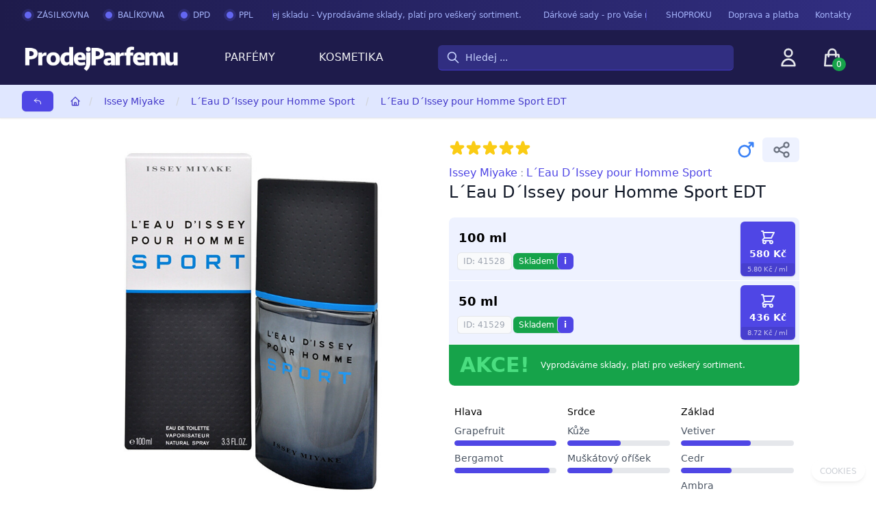

--- FILE ---
content_type: text/html
request_url: https://www.prodejparfemu.cz/issey-miyake/leau-dissey-pour-homme-sport-edt_425520.html
body_size: 90240
content:
<!DOCTYPE html>
<html lang="cs">
	<head>
		<meta charset="utf-8" />
		<link rel="icon" href="/favicon.ico" />
		<meta name="viewport" content="width=device-width, initial-scale=1, minimum-scale=1" />
		
		<meta name="mobile-web-app-capable" content="yes">
		<meta name="facebook-domain-verification" content="m1njiutzcpx0mqif1j5zqwnv2jgcm2" />
		<script type="text/javascript" src="../preload.js"></script>
		
		<link href="../_app/immutable/assets/0.zRmkhM--.css" rel="stylesheet">
		<link href="../_app/immutable/assets/VirtualList.Ej-q-J8K.css" rel="stylesheet">
		<link href="../_app/immutable/assets/5.6xFHVSEV.css" rel="stylesheet">
		<link href="../_app/immutable/assets/ProductEditor.bhRgAUEa.css" rel="stylesheet"><title>Issey Miyake L´Eau D´Issey pour Homme Sport EDT - ProdejParfemu.cz</title><!-- HEAD_svelte-dp6uyb_START --><meta name="keywords" content="Issey,Miyake,L´Eau,D´Issey,pour,Homme,Sport,EDT"><meta name="description" content="Produkt Issey Miyake L´Eau D´Issey pour Homme Sport EDT můžete zakoupit na ProdejParfemu.cz. Skladem, rychlé dodání."><meta property="og:type" content="og:product"><meta property="og:title" content="Issey Miyake L´Eau D´Issey pour Homme Sport EDT - ProdejParfemu.cz"><meta property="og:description" content="Produkt Issey Miyake L´Eau D´Issey pour Homme Sport EDT můžete zakoupit na ProdejParfemu.cz. Skladem, rychlé dodání."><meta property="og:image" itemprop="image" content="https://cmx.prodejparfemu.cz/img/products/50/425520_leau_dissey_pour_homme_sport_edt_l.jpg"><meta property="og:url" content="https://www.prodejparfemu.cz/issey-miyake/leau-dissey-pour-homme-sport-edt_425520.html"><link rel="apple-touch-icon" href="https://api.prodejparfemu.cz/res/img/0/apple_icon.png"><!-- HEAD_svelte-dp6uyb_END --><!-- HEAD_svelte-1c4d5m5_START --><!-- HEAD_svelte-1c4d5m5_END --><!-- HEAD_svelte-nwcina_START --><script type="text/javascript" src="https://www.googletagmanager.com/gtag/js?id=G-YNJZFH9KZF" async></script><!-- HEAD_svelte-nwcina_END -->
	</head>
	<body>
		<div>    <progress class="loaded" value="0"></progress>  <div class="h-10 xl:h-11 text-indigo-200 bg-indigo-900 bg-gradient-to-l from-indigo-900 to-indigo-950 text-xs hidden lg:flex items-center"><div class="max-w-screen-2xl mx-auto flex lg:px-8 justify-between w-full"><div class="space-x-6 px-1 flex flex-shrink-0"><span class="flex items-center"><span class="relative flex h-2.5 w-2.5 mr-2" data-svelte-h="svelte-1nvoc1w"><span class="animate-ping absolute inline-flex h-full w-full rounded-full bg-indigo-500 opacity-75"></span> <span class="relative inline-flex rounded-full h-2.5 w-2.5 bg-indigo-500"></span></span> <span class="uppercase font-light text-indigo-300">Zásilkovna</span> </span><span class="flex items-center"><span class="relative flex h-2.5 w-2.5 mr-2" data-svelte-h="svelte-1nvoc1w"><span class="animate-ping absolute inline-flex h-full w-full rounded-full bg-indigo-500 opacity-75"></span> <span class="relative inline-flex rounded-full h-2.5 w-2.5 bg-indigo-500"></span></span> <span class="uppercase font-light text-indigo-300">Balíkovna</span> </span><span class="flex items-center"><span class="relative flex h-2.5 w-2.5 mr-2" data-svelte-h="svelte-1nvoc1w"><span class="animate-ping absolute inline-flex h-full w-full rounded-full bg-indigo-500 opacity-75"></span> <span class="relative inline-flex rounded-full h-2.5 w-2.5 bg-indigo-500"></span></span> <span class="uppercase font-light text-indigo-300">DPD</span> </span><span class="flex items-center"><span class="relative flex h-2.5 w-2.5 mr-2" data-svelte-h="svelte-1nvoc1w"><span class="animate-ping absolute inline-flex h-full w-full rounded-full bg-indigo-500 opacity-75"></span> <span class="relative inline-flex rounded-full h-2.5 w-2.5 bg-indigo-500"></span></span> <span class="uppercase font-light text-indigo-300">PPL</span> </span></div>  <div class="relative flex overflow-x-hidden overflow-y-hidden items-center mx-6 border-x border-indigo-800 text-indigo-300"><div class="animate-marquee whitespace-nowrap"><span class="mx-4 font-light"><a>Lednový výprodej skladu - Vyprodáváme sklady, platí pro veškerý sortiment.</a></span><span class="mx-4 font-light"><a href="/parfemy?type=3">Dárkové sady - pro Vaše nejmilejší</a></span><span class="mx-4 font-light"><a href="/top-arabian">Nejprodávanější - arabské parfémy</a></span></div> <div class="absolute animate-marquee2 whitespace-nowrap"><span class="mx-4 font-light"><a>Lednový výprodej skladu - Vyprodáváme sklady, platí pro veškerý sortiment.</a></span><span class="mx-4 font-light"><a href="/parfemy?type=3">Dárkové sady - pro Vaše nejmilejší</a></span><span class="mx-4 font-light"><a href="/top-arabian">Nejprodávanější - arabské parfémy</a></span></div></div> <div class="flex-nowrap items-center flex space-x-6 px-1 flex-shrink-0"><span class="text-indigo-300 font-light"><!-- HTML_TAG_START --><strong>SHOPROKU</strong><!-- HTML_TAG_END --></span><a href="/info/doprava" class="text-indigo-300 font-light"><!-- HTML_TAG_START -->Doprava a platba<!-- HTML_TAG_END --></a><a href="/info/kontakty" class="text-indigo-300 font-light"><!-- HTML_TAG_START -->Kontakty<!-- HTML_TAG_END --></a></div></div></div> <header class="bg-indigo-950 sticky top-0 w-full z-20 "><nav aria-label="Top" class="max-w-screen-2xl mx-auto lg:px-8 left-0 py-0 md:py-0"><div class="pr-4"><div class="h-14 md:h-20 flex items-center"><button type="button" class="text-indigo-100 rounded-md h-8 w-10 flex flex-col items-center justify-center ml-2 mr-2 lg:hidden"><svg xmlns="http://www.w3.org/2000/svg" fill="none" viewBox="0 0 24 24" stroke="currentColor" aria-hidden="true" class="h-8 w-8"><path stroke-linecap="round" stroke-linejoin="round" stroke-width="2" d="M4 6h16M4 12h16M4 18h16"></path></svg></button> <div class="flex text-center lg:ml-0 pr-4 mr-1 lg:pl-1  justify-center items-center"><a href="/" class="relative"><span class="sr-only">ProdejParfemu.cz</span> <img src="https://api.prodejparfemu.cz/res/img/0/logo.png" alt="Logo ProdejParfemu.cz" class="object-contain mt-1 h-7 md:h-9 xl:h-9" style="filter: brightness(0) invert(1)"> </a></div> <div class="hidden lg:ml-4 lg:block lg:self-stretch"><div class="h-full flex divide-slate-700 divide-opacity-60 border-slate-700 border-opacity-60"><div class="flex" role="none"><div class="relative flex"><button class="md:px-4 xl:px-8 relative z-10 flex items-center justify-center overflow-hidden uppercase text text-gray-100 hover:bg-white hover:bg-opacity-5">Parfémy </button></div> <div class="z-50 absolute top-full inset-x-0 text-sm text-gray-500 svelte-3kvef2 hide"><div class="absolute bg-black h-screen w-screen bg-opacity-10" role="none"></div> <div class="absolute inset-0 top-1/2 bg-white shadow-lg" aria-hidden="true"></div> <div class="relative bg-white border-y-4 border-orange-600" role="none"><div class="max-w-7xl mx-auto px-8 pt-8 pb-10 xl:pt-12 xl:pb-16 "><div class="flex justify-between flex-row-reverse"><div class="flex flex-col xl:flex-row"><div class="group relative text-base sm:text-sm mb-6 xl:ml-8 hidden xl:block"><div class="rounded-lg bg-gray-100 overflow-hidden group-hover:opacity-75 h-24 xl:h-auto w-52"><img src="https://api.prodejparfemu.cz/res/img/topbar/new_on_stock.jpeg" alt="Nově na skladě" class="object-center object-cover"></div> <a href="/new-stocked" class="mt-3 block font-medium text-gray-900"><span class="absolute z-10 inset-0" aria-hidden="true"></span> Nově na skladě</a> <p aria-hidden="true" class="mt-1">Kup teď!</p> </div> </div> <div class="flex justify-start text-sm"><div class="mr-20"><p id="Pode typu produktu-heading" class="font-medium text-gray-900 mb-4">Pode typu produktu</p>   <ul role="list" aria-labelledby="Pode typu produktu-heading" class="space-y-4 sm:space-y-3"><li class="flex"><a href="/parfemy?type=0" class="hover:text-gray-800">Parfémy, toaletní vody </a> </li><li class="flex"><a href="/parfemy?type=3" class="hover:text-gray-800">Dárkové sady </a> </li><li class="flex"><a href="/parfemy?type=11" class="hover:text-gray-800">Vody po holení </a> </li><li class="flex"><a href="/parfemy?type=12" class="hover:text-gray-800">Balzámy po holení </a> </li><li class="flex"><a href="/parfemy?type=13" class="hover:text-gray-800">Sprchové gely </a> </li><li class="flex"><a href="/parfemy?type=14" class="hover:text-gray-800">Deosticky </a> </li><li class="flex"><a href="/parfemy?type=15" class="hover:text-gray-800">Deospraye </a> </li><li class="flex"><a href="/parfemy?type=16" class="hover:text-gray-800">Tělová mléka </a> </li> </ul> </div><div class="mr-20"><p id="Podle pohlaví-heading" class="font-medium text-gray-900 mb-4">Podle pohlaví</p>   <ul role="list" aria-labelledby="Podle pohlaví-heading" class="space-y-4 sm:space-y-3"><li class="flex"><a href="/parfemy?sex=1" class="hover:text-gray-800">Pro ženy </a> </li><li class="flex"><a href="/parfemy?sex=2" class="hover:text-gray-800">Pro muže </a> </li><li class="flex"><a href="/parfemy?sex=3" class="hover:text-gray-800">Unisex </a> </li> </ul> </div><div class="mr-20"> <div class="-mt-2"><div class="relative flex items-center"><input type="text" title="Filtruj značky ..." class="border-gray-200 border-t-0 border-x-0 focus:ring-0 focus:border-b-2 px-1 placeholder:text-gray-400 focus:text-indigo-700 focus:font-medium w-64 text-sm" placeholder="Filtruj značky ..." value=""> <div class="absolute right-1.5"><svg xmlns="http://www.w3.org/2000/svg" fill="none" viewBox="0 0 24 24" stroke="currentColor" aria-hidden="true" class="h-6 w-6 fill-gray-200 text-white"><path stroke-linecap="round" stroke-linejoin="round" stroke-width="2" d="M10 14l2-2m0 0l2-2m-2 2l-2-2m2 2l2 2m7-2a9 9 0 11-18 0 9 9 0 0118 0z"></path></svg></div></div></div> <div class="border-b pt-2"><div class="h-96" style=""><svelte-virtual-list-viewport style="height: 100%;" class="svelte-1tqh76q"><svelte-virtual-list-contents style="padding-top: 0px; padding-bottom: 0px;" class="svelte-1tqh76q"></svelte-virtual-list-contents></svelte-virtual-list-viewport></div> </div>  </div><div class="mr-20"><p id="Doporčujeme-heading" class="font-medium text-gray-900 mb-4">Doporčujeme</p>   <ul role="list" aria-labelledby="Doporčujeme-heading" class="space-y-4 sm:space-y-3"><li class="flex"><a href="/top-woman" class="hover:text-gray-800">TOP 10 dámské <small class="block">Nejprodávanější dámské parfémy</small></a> </li><li class="flex"><a href="/top-man" class="hover:text-gray-800">TOP 10 pánské <small class="block">Nejprodávanější pánské parfémy</small></a> </li><li class="flex"><a href="/top-arabian" class="hover:text-gray-800">TOP arabské parfémy <small class="block">Oblíbené arabské parfémy</small></a> </li><li class="flex"><a href="/parfemy?type=3" class="hover:text-gray-800">Dárkové sady <small class="block">Ten nejlepší dárek</small></a> </li><li class="flex"><a href="/new-stocked" class="hover:text-gray-800">Nově naskladněno <small class="block">Právě teď za skvělé ceny</small></a> </li><li class="flex"><a href="/zlevnene-zbozi" class="hover:text-gray-800">Zlevněné zboží <small class="block">Mírně poškozené zboží za skvělé ceny</small></a> </li> </ul> </div></div> </div></div> </div></div> </div><div class="flex" role="none"><div class="relative flex"><button class="md:px-4 xl:px-8 relative z-10 flex items-center justify-center overflow-hidden uppercase text text-gray-100 hover:bg-white hover:bg-opacity-5">Kosmetika </button></div> <div class="z-50 absolute top-full inset-x-0 text-sm text-gray-500 svelte-3kvef2 hide"><div class="absolute bg-black h-screen w-screen bg-opacity-10" role="none"></div> <div class="absolute inset-0 top-1/2 bg-white shadow-lg" aria-hidden="true"></div> <div class="relative bg-white border-y-4 border-orange-600" role="none"><div class="max-w-7xl mx-auto px-8 pt-8 pb-10 xl:pt-12 xl:pb-16 "><div class="flex justify-between flex-row-reverse"><div class="flex flex-col xl:flex-row"> <div class="group relative text-base sm:text-sm mb-6 xl:ml-8 w-60"><p class="font-medium text-gray-900 mb-4">Produkt týdne</p> <div class="w-full absolute"><div class="relative shadow-lg p-0 rounded"><div class="h-full flex flex-col justify-between"><div class="relative w-full h-48 rounded-lg overflow-hidden p-2 lg:p-4"><a href="/nivea/creme-coconut-sensation-kremovy-sprchovy_463475.html" aria-label="Creme Coconut Sensation - Krémový sprchový gel "><img src="https://cmx.prodejparfemu.cz/img/products/206/463475_creme_coconut_sensation_kremovy_sprchovy_gel.jpg" alt="Creme Coconut Sensation - Krémový sprchový gel " class="w-full h-full object-center object-contain hover:scale-110 transition-all duration-300"></a>  <div class="absolute right-0 top-0 flex flex-col items-end space-y-1 mx-2"></div> <div class="absolute right-0 bottom-0 flex flex-col items-end space-y-1 mx-2"></div></div> <div class="relative my-2 px-3 lg:px-4"><p class="mt-1 text-sm text-gray-500 flex items-center justify-between">Nivea <span class="flex -space-x-0.5"> <svg viewBox="-5 -2 24 24" xmlns="http://www.w3.org/2000/svg" preserveAspectRatio="xMinYMin" class="fill-pink-500 inline w-5 h-5"><path d="M7 12A5 5 0 1 0 7 2a5 5 0 0 0 0 10zm1 4h1a1 1 0 0 1 0 2H8v1a1 1 0 0 1-2 0v-1H5a1 1 0 0 1 0-2h1v-2c0-.024 0-.047.002-.07A7.002 7.002 0 0 1 7 0a7 7 0 0 1 .998 13.93L8 14v2z"></path></svg></span></p> <h3 class="text-sm font-medium text-gray-900">Creme Coconut Sensation - Krémový sprchový gel </h3> </div>  <div role="button" tabindex="0" class="bg-indigo-600 hover:bg-indigo-700 rounded-b-md shadow-sm shadow-slate-500 text-white p-2 text-center text-sm mt-2">250 ml <strong><!-- HTML_TAG_START -->za&nbsp;85&nbsp;Kč<!-- HTML_TAG_END --></strong> </div></div></div> </div> </div></div> <div class="flex justify-start text-sm"><div class="mr-20"><p id="Kategorie-heading" class="font-medium text-gray-900 mb-4">Kategorie</p> <ul class="space-y-2 sm:space-y-1"><li class="flex"><a href="/kosmetika/pletova-kosmetika" class="hover:text-gray-800 flex items-center"><img src="https://cmx.prodejparfemu.cz/img/products/1433/548523_eye_heavy_makeup_remover_odlicovac_makeupu.jpg" height="30" width="30" alt="" class="mr-2 border shadow-sm bg-white rounded-full"> Pleťová kosmetika</a> </li><li class="flex"><a href="/kosmetika/dekorativni-kosmetika" class="hover:text-gray-800 flex items-center"><img src="https://cmx.prodejparfemu.cz/img/products/476/444776_panstik_kremovy_makeup_s_extra_kryci_silou_9_g.jpg" height="30" width="30" alt="" class="mr-2 border shadow-sm bg-white rounded-full"> Dekorativní kosmetika</a> </li><li class="flex"><a href="/kosmetika/vlasova-kosmetika" class="hover:text-gray-800 flex items-center"><img src="https://cmx.prodejparfemu.cz/img/products/171/531452_magic_retouch_permanent_color_barva_na_odrosty_18_ml.jpg" height="30" width="30" alt="" class="mr-2 border shadow-sm bg-white rounded-full"> Vlasová kosmetika</a> </li><li class="flex"><a href="/kosmetika/pece-o-zuby" class="hover:text-gray-800 flex items-center"><img src="https://cmx.prodejparfemu.cz/img/products/1537/503489_whitening_toothpaste_cool_mint_belici_zubni_pasta.jpg" height="30" width="30" alt="" class="mr-2 border shadow-sm bg-white rounded-full"> Péče o zuby</a> </li><li class="flex"><a href="/kosmetika/kosmetika-pro-muze" class="hover:text-gray-800 flex items-center"><img src="https://cmx.prodejparfemu.cz/img/products/2643/553810_shaving_cream_klasicky_krem_na_holeni.jpg" height="30" width="30" alt="" class="mr-2 border shadow-sm bg-white rounded-full"> Kosmetika pro muže</a> </li><li class="flex"><a href="/kosmetika/opalovaci-a-samoopalovaci-kosmetika" class="hover:text-gray-800 flex items-center"><img src="https://cmx.prodejparfemu.cz/img/products/1251/541615_bariesun_invisible_spray_spf_50_opalovaci_krem.jpg" height="30" width="30" alt="" class="mr-2 border shadow-sm bg-white rounded-full"> Opalovací a samoopalovací kosmetika</a> </li><li class="flex"><a href="/kosmetika/zdravi-krasa-a-vitalita" class="hover:text-gray-800 flex items-center"><img src="https://cmx.prodejparfemu.cz/img/products/1145/488717_mango_peach_salsa_candle_mango_a_broskev_aromaticka_votivni_svicka.jpg" height="30" width="30" alt="" class="mr-2 border shadow-sm bg-white rounded-full"> Zdraví, krása a vitalita</a> </li><li class="flex"><a href="/kosmetika/vune-do-auta" class="hover:text-gray-800 flex items-center"><img src="https://cmx.prodejparfemu.cz/img/products/575/521696_jed_v_pohode_darkova_sada_vuni_do_auta.jpg" height="30" width="30" alt="" class="mr-2 border shadow-sm bg-white rounded-full"> Vůně do auta</a> </li><li class="flex"><a href="/kosmetika/svicky-vosky-difuzery-naplne" class="hover:text-gray-800 flex items-center"><img src="https://cmx.prodejparfemu.cz/img/products/1328/543099_evening_luxe_trilogy_vaza_vonna_svicka.jpg" height="30" width="30" alt="" class="mr-2 border shadow-sm bg-white rounded-full"> Svíčky, vosky, difuzéry, náplně</a> </li><li class="flex"><a href="/kosmetika/epilace-depilace" class="hover:text-gray-800 flex items-center"><img src="https://cmx.prodejparfemu.cz/img/products/229/443351_satin_care_aloe_vera_shave_gel_sucha_plet_gel_na_holeni.jpg" height="30" width="30" alt="" class="mr-2 border shadow-sm bg-white rounded-full"> Epilace depilace</a> </li></ul>  </div><div class="mr-20"> <div class="-mt-2"><div class="relative flex items-center"><input type="text" title="Filtruj značky ..." class="border-gray-200 border-t-0 border-x-0 focus:ring-0 focus:border-b-2 px-1 placeholder:text-gray-400 focus:text-indigo-700 focus:font-medium w-64 text-sm" placeholder="Filtruj značky ..." value=""> <div class="absolute right-1.5"><svg xmlns="http://www.w3.org/2000/svg" fill="none" viewBox="0 0 24 24" stroke="currentColor" aria-hidden="true" class="h-6 w-6 fill-gray-200 text-white"><path stroke-linecap="round" stroke-linejoin="round" stroke-width="2" d="M10 14l2-2m0 0l2-2m-2 2l-2-2m2 2l2 2m7-2a9 9 0 11-18 0 9 9 0 0118 0z"></path></svg></div></div></div> <div class="border-b pt-2"><div class="h-96" style=""><svelte-virtual-list-viewport style="height: 100%;" class="svelte-1tqh76q"><svelte-virtual-list-contents style="padding-top: 0px; padding-bottom: 0px;" class="svelte-1tqh76q"></svelte-virtual-list-contents></svelte-virtual-list-viewport></div> </div>  </div><div class="mr-20"><p id="Doporčujeme-heading" class="font-medium text-gray-900 mb-4">Doporčujeme</p>   <ul role="list" aria-labelledby="Doporčujeme-heading" class="space-y-4 sm:space-y-3"><li class="flex"><a href="/kosmetika/dekorativni-kosmetika/rty/rtenky" class="hover:text-gray-800">Rtěnky <small class="block">Největší výběr rtěnek</small></a> </li><li class="flex"><a href="/kosmetika/dekorativni-kosmetika/oci" class="hover:text-gray-800">Líčení - Oči <small class="block">Změňte váš pohled na svět</small></a> </li><li class="flex"><a href="/tepe" class="hover:text-gray-800">TePe <small class="block">Péče o váš chrup</small></a> </li><li class="flex"><a href="/kosmetika-clinique" class="hover:text-gray-800">Clinique <small class="block">Nejlepší ceny na trhu</small></a> </li><li class="flex"><a href="/yankee-candle" class="hover:text-gray-800">Yankee Candle <small class="block">Nejprodávanější vonné svíčky na světě</small></a> </li><li class="flex"><a href="/gillette" class="hover:text-gray-800">Gillette <small class="block">Hladké oholení</small></a> </li> </ul> </div></div> </div></div> </div></div> </div></div></div> <div class="items-center flex-1 ml-12 mr-16 hidden md:flex relative"><input type="text" class="pl-10 rounded-md border-0 border-indigo-700 border-b bg-indigo-900 placeholder-indigo-200 w-full text-sm" placeholder="Hledej ..."> <svg xmlns="http://www.w3.org/2000/svg" fill="none" viewBox="0 0 24 24" stroke="currentColor" aria-hidden="true" class="w-5 h-5 text-indigo-200 absolute left-3 cursor-pointer"><path stroke-linecap="round" stroke-linejoin="round" stroke-width="2" d="M21 21l-6-6m2-5a7 7 0 11-14 0 7 7 0 0114 0z"></path></svg></div> <div class="ml-auto flex items-center space-x-4 xl:space-x-8"> <button class="group font-medium text-gray-200 group-hover:text-indigo-200 leading-none"><span class="inline"><svg xmlns="http://www.w3.org/2000/svg" fill="none" viewBox="0 0 24 24" stroke="currentColor" aria-hidden="true" class="h-7 w-7 lg:h-8 lg:w-8 group-hover:text-indigo-200"><path stroke-linecap="round" stroke-linejoin="round" stroke-width="2" d="M16 7a4 4 0 11-8 0 4 4 0 018 0zM12 14a7 7 0 00-7 7h14a7 7 0 00-7-7z"></path></svg></span></button> <div class="flow-root lg:ml-6"><button class="group -m-2 p-2 flex items-center relative"><svg xmlns="http://www.w3.org/2000/svg" fill="none" viewBox="0 0 24 24" stroke="currentColor" aria-hidden="true" class="flex-shrink-0  h-7 w-7 lg:h-8 lg:w-8 text-gray-200"><path stroke-linecap="round" stroke-linejoin="round" stroke-width="2" d="M16 11V7a4 4 0 00-8 0v4M5 9h14l1 12H4L5 9z"></path></svg> <span class="absolute bottom-1 right-1 text-xs font-medium text-white h-5 w-5 flex items-center justify-center bg-green-600 group-hover:bg-indigo-700 rounded-full tracking-tighter">0</span> <span class="sr-only" data-svelte-h="svelte-n40o9f">items in cart, view bag</span></button></div></div></div></div></nav></header> <div class="md:hidden bg-indigo-950 text-white flex flex-grow text-sm p-2.5 pt-0"><div class="w-full border-indigo-700 items-center flex-1 flex relative"><input type="text" class="text-black w-full py-1.5 pl-10 bg-indigo-100 placeholder-indigo-400 text-sm rounded border-none" placeholder="Hledej ..."> <svg xmlns="http://www.w3.org/2000/svg" fill="none" viewBox="0 0 24 24" stroke="currentColor" aria-hidden="true" class="w-5 h-5 text-indigo-400 absolute left-3 cursor-pointer"><path stroke-linecap="round" stroke-linejoin="round" stroke-width="2" d="M21 21l-6-6m2-5a7 7 0 11-14 0 7 7 0 0114 0z"></path></svg></div></div>  <div class="bg-indigo-100 shadow-sm border-b sticky top-14 md:top-20 z-10"><nav aria-label="Breadcrumb" class="max-w-screen-2xl mx-auto px-2 lg:px-8 overflow-auto py-2"> <ol role="list" class="flex items-center space-x-2 sm:space-x-4 w-max"><li><button class="button text-xs text-gray-500 flex items-center justify-center"><svg xmlns="http://www.w3.org/2000/svg" fill="none" viewBox="0 0 24 24" stroke="currentColor" aria-hidden="true" class="h-3 w-3"><path stroke-linecap="round" stroke-linejoin="round" stroke-width="2" d="M3 10h10a8 8 0 018 8v2M3 10l6 6m-6-6l6-6"></path></svg></button></li> <li><div class="flex items-center"><a href="/" class="mr-1 text-sm font-medium text-indigo-700 p-2" aria-label="Home"><svg xmlns="http://www.w3.org/2000/svg" fill="none" viewBox="0 0 24 24" stroke="currentColor" aria-hidden="true" class="h-4 w-4 flex-shrink-0"><path stroke-linecap="round" stroke-linejoin="round" stroke-width="2" d="M3 12l2-2m0 0l7-7 7 7M5 10v10a1 1 0 001 1h3m10-11l2 2m-2-2v10a1 1 0 01-1 1h-3m-6 0a1 1 0 001-1v-4a1 1 0 011-1h2a1 1 0 011 1v4a1 1 0 001 1m-6 0h6"></path></svg></a> <svg viewBox="0 0 6 20" xmlns="http://www.w3.org/2000/svg" aria-hidden="true" class="h-5 w-auto text-gray-300"><path d="M4.878 4.34H3.551L.27 16.532h1.327l3.281-12.19z" fill="currentColor"></path></svg></div></li> <li class="text-sm flex items-center font-normal"><a href="/issey-miyake" class="text-sm text-indigo-700">Issey Miyake </a> <svg viewBox="0 0 6 20" xmlns="http://www.w3.org/2000/svg" aria-hidden="true" class="ml-4 h-5 w-auto text-gray-300"><path d="M4.878 4.34H3.551L.27 16.532h1.327l3.281-12.19z" fill="currentColor"></path></svg> </li><li class="text-sm flex items-center font-normal"><a href="/issey-miyake/l-eau-d-issey-pour-homme-sport" class="text-sm text-indigo-700">L´Eau D´Issey pour Homme Sport </a> <svg viewBox="0 0 6 20" xmlns="http://www.w3.org/2000/svg" aria-hidden="true" class="ml-4 h-5 w-auto text-gray-300"><path d="M4.878 4.34H3.551L.27 16.532h1.327l3.281-12.19z" fill="currentColor"></path></svg> </li><li class="text-sm flex items-center font-medium"><a href="#" class="text-sm text-indigo-700">L´Eau D´Issey pour Homme Sport EDT </a>  </li></ol></nav></div> <div class="max-w-7xl mx-auto px-0 lg:max-w-screen-2xl lg:px-8"><div class="bg-white"><div class="pb-16 sm:pb-24"><div class="max-w-2xl mx-auto px-4 sm:px-6 mt-4 lg:mt-8 lg:max-w-screen-2xl lg:px-8 xl:px-20"><div class="lg:grid lg:grid-cols-12 lg:auto-rows-min lg:gap-x-8"><div class="lg:col-start-7 lg:col-span-6 flex flex-col-reverse"><div><div class="text-base flex flex-wrap"><a href="/issey-miyake" class="font-medium link">Issey Miyake</a> <span class="mx-1 text-gray-400" data-svelte-h="svelte-1859406">:</span><a href="/issey-miyake/l-eau-d-issey-pour-homme-sport" class="link">L´Eau D´Issey pour Homme Sport</a></div> <div><h1 class="text-xl sm:text-2xl font-medium text-gray-900 mb-2 lg:mb-5">L´Eau D´Issey pour Homme Sport EDT</h1></div> </div> <div class="mb-1 flex justify-between"><h2 class="sr-only">Recenze</h2> <div><p class="sr-only text-sm">5.0<span data-svelte-h="svelte-qs3xqc">/ 5</span></p> <div class="mr-1 flex items-center" title="Oblíbenost produktu dle prodejnosti"><svg xmlns="http://www.w3.org/2000/svg" fill="none" viewBox="0 0 24 24" stroke="currentColor" aria-hidden="true" class="text-yellow-400 fill-current h-6 w-6 flex-shrink-0"><path stroke-linecap="round" stroke-linejoin="round" stroke-width="2" d="M11.049 2.927c.3-.921 1.603-.921 1.902 0l1.519 4.674a1 1 0 00.95.69h4.915c.969 0 1.371 1.24.588 1.81l-3.976 2.888a1 1 0 00-.363 1.118l1.518 4.674c.3.922-.755 1.688-1.538 1.118l-3.976-2.888a1 1 0 00-1.176 0l-3.976 2.888c-.783.57-1.838-.197-1.538-1.118l1.518-4.674a1 1 0 00-.363-1.118l-3.976-2.888c-.784-.57-.38-1.81.588-1.81h4.914a1 1 0 00.951-.69l1.519-4.674z"></path></svg><svg xmlns="http://www.w3.org/2000/svg" fill="none" viewBox="0 0 24 24" stroke="currentColor" aria-hidden="true" class="text-yellow-400 fill-current h-6 w-6 flex-shrink-0"><path stroke-linecap="round" stroke-linejoin="round" stroke-width="2" d="M11.049 2.927c.3-.921 1.603-.921 1.902 0l1.519 4.674a1 1 0 00.95.69h4.915c.969 0 1.371 1.24.588 1.81l-3.976 2.888a1 1 0 00-.363 1.118l1.518 4.674c.3.922-.755 1.688-1.538 1.118l-3.976-2.888a1 1 0 00-1.176 0l-3.976 2.888c-.783.57-1.838-.197-1.538-1.118l1.518-4.674a1 1 0 00-.363-1.118l-3.976-2.888c-.784-.57-.38-1.81.588-1.81h4.914a1 1 0 00.951-.69l1.519-4.674z"></path></svg><svg xmlns="http://www.w3.org/2000/svg" fill="none" viewBox="0 0 24 24" stroke="currentColor" aria-hidden="true" class="text-yellow-400 fill-current h-6 w-6 flex-shrink-0"><path stroke-linecap="round" stroke-linejoin="round" stroke-width="2" d="M11.049 2.927c.3-.921 1.603-.921 1.902 0l1.519 4.674a1 1 0 00.95.69h4.915c.969 0 1.371 1.24.588 1.81l-3.976 2.888a1 1 0 00-.363 1.118l1.518 4.674c.3.922-.755 1.688-1.538 1.118l-3.976-2.888a1 1 0 00-1.176 0l-3.976 2.888c-.783.57-1.838-.197-1.538-1.118l1.518-4.674a1 1 0 00-.363-1.118l-3.976-2.888c-.784-.57-.38-1.81.588-1.81h4.914a1 1 0 00.951-.69l1.519-4.674z"></path></svg><svg xmlns="http://www.w3.org/2000/svg" fill="none" viewBox="0 0 24 24" stroke="currentColor" aria-hidden="true" class="text-yellow-400 fill-current h-6 w-6 flex-shrink-0"><path stroke-linecap="round" stroke-linejoin="round" stroke-width="2" d="M11.049 2.927c.3-.921 1.603-.921 1.902 0l1.519 4.674a1 1 0 00.95.69h4.915c.969 0 1.371 1.24.588 1.81l-3.976 2.888a1 1 0 00-.363 1.118l1.518 4.674c.3.922-.755 1.688-1.538 1.118l-3.976-2.888a1 1 0 00-1.176 0l-3.976 2.888c-.783.57-1.838-.197-1.538-1.118l1.518-4.674a1 1 0 00-.363-1.118l-3.976-2.888c-.784-.57-.38-1.81.588-1.81h4.914a1 1 0 00.951-.69l1.519-4.674z"></path></svg><svg xmlns="http://www.w3.org/2000/svg" fill="none" viewBox="0 0 24 24" stroke="currentColor" aria-hidden="true" class="text-yellow-400 fill-current h-6 w-6 flex-shrink-0"><path stroke-linecap="round" stroke-linejoin="round" stroke-width="2" d="M11.049 2.927c.3-.921 1.603-.921 1.902 0l1.519 4.674a1 1 0 00.95.69h4.915c.969 0 1.371 1.24.588 1.81l-3.976 2.888a1 1 0 00-.363 1.118l1.518 4.674c.3.922-.755 1.688-1.538 1.118l-3.976-2.888a1 1 0 00-1.176 0l-3.976 2.888c-.783.57-1.838-.197-1.538-1.118l1.518-4.674a1 1 0 00-.363-1.118l-3.976-2.888c-.784-.57-.38-1.81.588-1.81h4.914a1 1 0 00.951-.69l1.519-4.674z"></path></svg></div></div> <div class="flex -mt-1 items-center"><div class="mr-2"><span class="flex -space-x-0.5"><svg viewBox="-2.5 -2.5 24 24" xmlns="http://www.w3.org/2000/svg" preserveAspectRatio="xMinYMin" class="fill-blue-500 inline w-8 h-8"><path d="M4.364 14.636a5 5 0 1 0 7.071-7.071 5 5 0 0 0-7.071 7.071zm7.728-9.142l2.553-2.553h-1.517a1 1 0 0 1 0-2h4a.997.997 0 0 1 1 1v4a1 1 0 1 1-2 0V4.286l-2.622 2.622A7.002 7.002 0 0 1 2.95 16.05a7 7 0 0 1 9.142-10.556z"></path></svg> </span></div> <div class="flex bg-indigo-50 rounded-md px-2 py-1 items-center divide-x divide-white"> <button title="Sdílet ..."><svg xmlns="http://www.w3.org/2000/svg" fill="none" viewBox="0 0 24 24" stroke="currentColor" aria-hidden="true" class="ml-1.5 mr-1 w-7 h-7 text-gray-500 hover:text-indigo-600"><path stroke-linecap="round" stroke-linejoin="round" stroke-width="2" d="M8.684 13.342C8.886 12.938 9 12.482 9 12c0-.482-.114-.938-.316-1.342m0 2.684a3 3 0 110-2.684m0 2.684l6.632 3.316m-6.632-6l6.632-3.316m0 0a3 3 0 105.367-2.684 3 3 0 00-5.367 2.684zm0 9.316a3 3 0 105.368 2.684 3 3 0 00-5.368-2.684z"></path></svg></button></div></div></div></div> <div class="mt-2 lg:mt-0 lg:col-start-1 lg:col-span-6 lg:row-start-1 lg:row-span-2"><h2 class="sr-only">Obrázky</h2> <div class="sticky top-40"><div class="text-center mb-4 relative py-4"><button><img src="https://cmx.prodejparfemu.cz/img/products/50/425520_leau_dissey_pour_homme_sport_edt_l.jpg" alt="L´Eau D´Issey pour Homme Sport EDT" class="m-auto" height="500" width="500"></button></div> <div class="flex space-x-2 mb-8"><button class="border p-4 rounded"><img src="https://cmx.prodejparfemu.cz/img/products/50/425520_leau_dissey_pour_homme_sport_edt.jpg" alt="L´Eau D´Issey pour Homme Sport EDT" class="h-24"> </button><button class=" p-4 rounded"><img src="https://cmx.prodejparfemu.cz/img/products/50/425520_leau_dissey_pour_homme_sport_edt[1].jpg" alt="L´Eau D´Issey pour Homme Sport EDT" class="h-24"> </button></div> </div></div> <div class="mt-px lg:col-span-6 -mx-2 sm:mx-0"><div class="rounded-lg divide-y divide-white overflow-hidden"><form action="/cart.json" class="bg-indigo-50 h-full flex justify-between items-center py-0.5 overflow-hidden" method="post"><input type="hidden" value="41528" name="id"> <input type="hidden" value="580" name="price_vat"> <div class="text-md px-3 py-2 h-full leading-none"><div class="inline-block text-lg overflow-hidden px-0.5 font-bold"><span><!-- HTML_TAG_START -->100 ml<!-- HTML_TAG_END --></span> </div> <div class="flex flex-1 items-center overflow-hidden flex-wrap"><span class="whitespace-nowrap text-xs rounded-md px-2 py-1 text-center shadow-sm  bg-gray-50 text-gray-400 w-20 mt-1 mr-0.5 rounded-md hidden xl:block border"><!-- HTML_TAG_START -->ID: 41528<!-- HTML_TAG_END --></span>  <span class="whitespace-nowrap text-xs rounded-md px-2 py-1 text-center shadow-sm -mr-5 pr-6 bg-green-600 mt-1 text-white"><!-- HTML_TAG_START -->Skladem<!-- HTML_TAG_END --></span> <span role="button" tabindex="0" class="border-l border-indigo-200 font-bold cursor-pointer whitespace-nowrap block text-xs rounded-md py-1 text-center bg-indigo-600 ease-in-out duration-500 text-white mt-1 w-6 hover:w-28 hover:font-normal" style="transition: width 0.4s;">i</span>  </div></div> <div class="px-1.5 py-1"><button type="submit" class="bg-indigo-600 hover:bg-indigo-700 disabled:bg-opacity-60 disabled:cursor-not-allowed relative border border-transparent rounded-md w-20 flex flex-col items-center text-center text-sm font-medium text-white shadow justify-center" ><svg xmlns="http://www.w3.org/2000/svg" fill="none" viewBox="0 0 24 24" stroke="currentColor" aria-hidden="true" class="flex-shrink-0 h-6 w-6 text-indigo-50 group-hover:text-gray-500 mt-2.5"><path stroke-linecap="round" stroke-linejoin="round" stroke-width="2" d="M3 3h2l.4 2M7 13h10l4-8H5.4M7 13L5.4 5M7 13l-2.293 2.293c-.63.63-.184 1.707.707 1.707H17m0 0a2 2 0 100 4 2 2 0 000-4zm-8 2a2 2 0 11-4 0 2 2 0 014 0z"></path></svg> <span class="text-sm mt-0.5 mb-2 font-bold">580 <!-- HTML_TAG_START -->Kč<!-- HTML_TAG_END --></span>  <div class="-mt-1 text-2xs w-full text-white text-opacity-70 text-center leading-none bg-black font-thin bg-opacity-10 rounded-sm px-2 py-1">5.80 <!-- HTML_TAG_START -->Kč<!-- HTML_TAG_END --> / ml</div></button></div> </form><form action="/cart.json" class="bg-indigo-50 h-full flex justify-between items-center py-0.5 overflow-hidden" method="post"><input type="hidden" value="41529" name="id"> <input type="hidden" value="436" name="price_vat"> <div class="text-md px-3 py-2 h-full leading-none"><div class="inline-block text-lg overflow-hidden px-0.5 font-bold"><span><!-- HTML_TAG_START -->50 ml<!-- HTML_TAG_END --></span> </div> <div class="flex flex-1 items-center overflow-hidden flex-wrap"><span class="whitespace-nowrap text-xs rounded-md px-2 py-1 text-center shadow-sm  bg-gray-50 text-gray-400 w-20 mt-1 mr-0.5 rounded-md hidden xl:block border"><!-- HTML_TAG_START -->ID: 41529<!-- HTML_TAG_END --></span>  <span class="whitespace-nowrap text-xs rounded-md px-2 py-1 text-center shadow-sm -mr-5 pr-6 bg-green-600 mt-1 text-white"><!-- HTML_TAG_START -->Skladem<!-- HTML_TAG_END --></span> <span role="button" tabindex="0" class="border-l border-indigo-200 font-bold cursor-pointer whitespace-nowrap block text-xs rounded-md py-1 text-center bg-indigo-600 ease-in-out duration-500 text-white mt-1 w-6 hover:w-28 hover:font-normal" style="transition: width 0.4s;">i</span>  </div></div> <div class="px-1.5 py-1"><button type="submit" class="bg-indigo-600 hover:bg-indigo-700 disabled:bg-opacity-60 disabled:cursor-not-allowed relative border border-transparent rounded-md w-20 flex flex-col items-center text-center text-sm font-medium text-white shadow justify-center" ><svg xmlns="http://www.w3.org/2000/svg" fill="none" viewBox="0 0 24 24" stroke="currentColor" aria-hidden="true" class="flex-shrink-0 h-6 w-6 text-indigo-50 group-hover:text-gray-500 mt-2.5"><path stroke-linecap="round" stroke-linejoin="round" stroke-width="2" d="M3 3h2l.4 2M7 13h10l4-8H5.4M7 13L5.4 5M7 13l-2.293 2.293c-.63.63-.184 1.707.707 1.707H17m0 0a2 2 0 100 4 2 2 0 000-4zm-8 2a2 2 0 11-4 0 2 2 0 014 0z"></path></svg> <span class="text-sm mt-0.5 mb-2 font-bold">436 <!-- HTML_TAG_START -->Kč<!-- HTML_TAG_END --></span>  <div class="-mt-1 text-2xs w-full text-white text-opacity-70 text-center leading-none bg-black font-thin bg-opacity-10 rounded-sm px-2 py-1">8.72 <!-- HTML_TAG_START -->Kč<!-- HTML_TAG_END --> / ml</div></button></div> </form> <div class="bg-green-600 text-white rounded-b-lg px-4 py-3 text-xs items-center font-light flex space-x-4"><span class="font-extrabold uppercase text-green-400 text-xl md:text-3xl">Akce!</span><span>Vyprodáváme sklady, platí pro veškerý sortiment.</span></div></div> <div class="mt-1 px-2"><div class="flex flex-wrap text-sm pt-6"><div class="grow mb-6 w-1/3 pr-4"><h3 class="font-medium mb-2">Hlava</h3> <a class="text-xs text-gray-600 sm:text-sm" href="/parfemy?notes=76">Grapefruit</a> <div class="bg-gray-200 rounded-full overflow-hidden mb-2 mt-1"><div class="w-0 h-2 bg-indigo-600 rounded-full" style="width:100%"></div> </div><a class="text-xs text-gray-600 sm:text-sm" href="/parfemy?notes=75">Bergamot</a> <div class="bg-gray-200 rounded-full overflow-hidden mb-2 mt-1"><div class="w-0 h-2 bg-indigo-600 rounded-full" style="width:93%"></div> </div> </div><div class="grow mb-6 w-1/3 pr-4"><h3 class="font-medium mb-2">Srdce</h3> <a class="text-xs text-gray-600 sm:text-sm" href="/parfemy?notes=156">Kůže</a> <div class="bg-gray-200 rounded-full overflow-hidden mb-2 mt-1"><div class="w-0 h-2 bg-indigo-600 rounded-full" style="width:52%"></div> </div><a class="text-xs text-gray-600 sm:text-sm" href="/parfemy?notes=59">Muškátový oříšek</a> <div class="bg-gray-200 rounded-full overflow-hidden mb-2 mt-1"><div class="w-0 h-2 bg-indigo-600 rounded-full" style="width:44%"></div> </div> </div><div class="grow mb-6 w-1/3 pr-0"><h3 class="font-medium mb-2">Základ</h3> <a class="text-xs text-gray-600 sm:text-sm" href="/parfemy?notes=2">Vetiver</a> <div class="bg-gray-200 rounded-full overflow-hidden mb-2 mt-1"><div class="w-0 h-2 bg-indigo-600 rounded-full" style="width:62%"></div> </div><a class="text-xs text-gray-600 sm:text-sm" href="/parfemy?notes=41">Cedr</a> <div class="bg-gray-200 rounded-full overflow-hidden mb-2 mt-1"><div class="w-0 h-2 bg-indigo-600 rounded-full" style="width:45%"></div> </div><a class="text-xs text-gray-600 sm:text-sm" href="/parfemy?notes=524">Ambra</a> <div class="bg-gray-200 rounded-full overflow-hidden mb-2 mt-1"><div class="w-0 h-2 bg-indigo-600 rounded-full" style="width:29%"></div> </div> </div><div class="grow mb-6 w-1/3 pr-4"><h3 class="font-medium mb-2">Roční období</h3> <a class="text-xs text-gray-600 sm:text-sm" href="/parfemy?notes=1001">letní</a> <div class="bg-gray-200 rounded-full overflow-hidden mb-2 mt-1"><div class="w-0 h-2 bg-indigo-600 rounded-full" style="width:100%"></div> </div><a class="text-xs text-gray-600 sm:text-sm" href="/parfemy?notes=1000">jarní</a> <div class="bg-gray-200 rounded-full overflow-hidden mb-2 mt-1"><div class="w-0 h-2 bg-indigo-600 rounded-full" style="width:71%"></div> </div><a class="text-xs text-gray-600 sm:text-sm" href="/parfemy?notes=1002">podzimní</a> <div class="bg-gray-200 rounded-full overflow-hidden mb-2 mt-1"><div class="w-0 h-2 bg-indigo-600 rounded-full" style="width:15%"></div> </div><a class="text-xs text-gray-600 sm:text-sm" href="/parfemy?notes=1003">zimní</a> <div class="bg-gray-200 rounded-full overflow-hidden mb-2 mt-1"><div class="w-0 h-2 bg-indigo-600 rounded-full" style="width:5%"></div> </div> </div><div class="grow mb-6 w-1/3 pr-4"><h3 class="font-medium mb-2">Denní doba</h3> <a class="text-xs text-gray-600 sm:text-sm" href="/parfemy?notes=1005">na den</a> <div class="bg-gray-200 rounded-full overflow-hidden mb-2 mt-1"><div class="w-0 h-2 bg-indigo-600 rounded-full" style="width:100%"></div> </div><a class="text-xs text-gray-600 sm:text-sm" href="/parfemy?notes=1006">na večer</a> <div class="bg-gray-200 rounded-full overflow-hidden mb-2 mt-1"><div class="w-0 h-2 bg-indigo-600 rounded-full" style="width:16%"></div> </div> </div><div class="grow mb-6 w-1/3 pr-0"><h3 class="font-medium mb-2">Typ vůně</h3> <a class="text-xs text-gray-600 sm:text-sm" href="/parfemy?accords=10008">citrusová</a> <div class="bg-gray-200 rounded-full overflow-hidden mb-2 mt-1"><div class="w-0 h-2 bg-indigo-600 rounded-full" style="width:100%"></div> </div><a class="text-xs text-gray-600 sm:text-sm" href="/parfemy?accords=10002">dřevitá</a> <div class="bg-gray-200 rounded-full overflow-hidden mb-2 mt-1"><div class="w-0 h-2 bg-indigo-600 rounded-full" style="width:61%"></div> </div><a class="text-xs text-gray-600 sm:text-sm" href="/parfemy?accords=10005">svěže kořenitá</a> <div class="bg-gray-200 rounded-full overflow-hidden mb-2 mt-1"><div class="w-0 h-2 bg-indigo-600 rounded-full" style="width:57%"></div> </div><a class="text-xs text-gray-600 sm:text-sm" href="/parfemy?accords=10014">aromatická</a> <div class="bg-gray-200 rounded-full overflow-hidden mb-2 mt-1"><div class="w-0 h-2 bg-indigo-600 rounded-full" style="width:37%"></div> </div><a class="text-xs text-gray-600 sm:text-sm" href="/parfemy?accords=10030">kožená</a> <div class="bg-gray-200 rounded-full overflow-hidden mb-2 mt-1"><div class="w-0 h-2 bg-indigo-600 rounded-full" style="width:27%"></div> </div> </div></div></div> <div class="my-8 mx-2 pl-4 border-l-4"><h2 class="text-sm font-medium text-gray-900">Popis produktu</h2> <div class="mt-4 text-sm text-gray-500"><!-- HTML_TAG_START -->Nová vůně pro muže z dílny Issey Miyake. Na trh byla uvedena v březnu 2012. Velmi energická a netradiční limitovaná edice vhodná pro každodenní použití.<!-- HTML_TAG_END --></div></div> <div class="mt-8 mx-2"><button class="text-base leading-tight flex items-center justify-between"><h2 class="text-sm font-medium text-gray-900">Technické informace</h2> <svg xmlns="http://www.w3.org/2000/svg" fill="none" viewBox="0 0 24 24" stroke="currentColor" aria-hidden="true" class=" h-5 w-5 ml-1"><path stroke-linecap="round" stroke-linejoin="round" stroke-width="2" d="M19 9l-7 7-7-7"></path></svg></button> </div> <div class="mt-4 mx-2"><button class="text-base leading-tight flex items-center justify-between"><h2 class="text-sm font-medium text-gray-900">Ostatní informace</h2> <svg xmlns="http://www.w3.org/2000/svg" fill="none" viewBox="0 0 24 24" stroke="currentColor" aria-hidden="true" class=" h-5 w-5 ml-1"><path stroke-linecap="round" stroke-linejoin="round" stroke-width="2" d="M19 9l-7 7-7-7"></path></svg></button> </div></div></div>  <h2 class="text-sm font-medium text-gray-900 mt-4"><!-- HTML_TAG_START -->Lidé označili tyto produkty jako podobné <strong>L´Eau D´Issey pour Homme Sport EDT</strong><!-- HTML_TAG_END -->:</h2> <div class="mt-2 border-t py-4 grid grid-cols-2 gap-x-2 gap-y-12 sm:grid-cols-3 sm:gap-x-6 lg:grid-cols-4 xl:grid-cols-5 xl:gap-x-10 xl:gap-y-14"><div class="relative shadow-lg p-0 rounded"><div class="h-full flex flex-col justify-between"><div class="relative w-full h-48 rounded-lg overflow-hidden p-2 lg:p-4"><a href="/versace/versace-pour-homme-edt_141755.html" aria-label="Versace Pour Homme EDT"><img src="https://cmx.prodejparfemu.cz/img/products/9/141755_versace_pour_homme_edt.jpg" alt="Versace Pour Homme EDT" class="w-full h-full object-center object-contain hover:scale-110 transition-all duration-300"></a>  <div class="absolute right-0 top-0 flex flex-col items-end space-y-1 mx-2"></div> <div class="absolute right-0 bottom-0 flex flex-col items-end space-y-1 mx-2"><span class="whitespace-nowrap text-xs rounded-md px-2 py-1 text-center shadow-sm  bg-orange-600 text-white"><!-- HTML_TAG_START -->Poslední kus (2 varianty)<!-- HTML_TAG_END --></span> </div></div> <div class="relative my-2 px-3 lg:px-4"><p class="mt-1 text-sm text-gray-500 flex items-center justify-between">Versace <span class="flex -space-x-0.5"><svg viewBox="-2.5 -2.5 24 24" xmlns="http://www.w3.org/2000/svg" preserveAspectRatio="xMinYMin" class="fill-blue-500 inline w-5 h-5"><path d="M4.364 14.636a5 5 0 1 0 7.071-7.071 5 5 0 0 0-7.071 7.071zm7.728-9.142l2.553-2.553h-1.517a1 1 0 0 1 0-2h4a.997.997 0 0 1 1 1v4a1 1 0 1 1-2 0V4.286l-2.622 2.622A7.002 7.002 0 0 1 2.95 16.05a7 7 0 0 1 9.142-10.556z"></path></svg> </span></p> <h3 class="text-sm font-medium text-gray-900">Versace Pour Homme EDT</h3> </div>  <div role="button" tabindex="0" class="bg-indigo-600 hover:bg-indigo-700 rounded-b-md shadow-sm shadow-slate-500 text-white p-2 text-center text-sm mt-2">4 varianty <strong>od 666 <!-- HTML_TAG_START -->Kč<!-- HTML_TAG_END --></strong> </div></div></div><div class="relative shadow-lg p-0 rounded"><div class="h-full flex flex-col justify-between"><div class="relative w-full h-48 rounded-lg overflow-hidden p-2 lg:p-4"><a href="/issey-miyake/leau-dissey-pour-homme-edt_340.html" aria-label="L´Eau D´Issey pour Homme EDT"><img src="https://cmx.prodejparfemu.cz/img/products/50/340_leau_dissey_pour_homme_edt.jpg" alt="L´Eau D´Issey pour Homme EDT" class="w-full h-full object-center object-contain hover:scale-110 transition-all duration-300"></a>  <div class="absolute right-0 top-0 flex flex-col items-end space-y-1 mx-2"></div> <div class="absolute right-0 bottom-0 flex flex-col items-end space-y-1 mx-2"></div></div> <div class="relative my-2 px-3 lg:px-4"><p class="mt-1 text-sm text-gray-500 flex items-center justify-between">Issey Miyake <span class="flex -space-x-0.5"><svg viewBox="-2.5 -2.5 24 24" xmlns="http://www.w3.org/2000/svg" preserveAspectRatio="xMinYMin" class="fill-blue-500 inline w-5 h-5"><path d="M4.364 14.636a5 5 0 1 0 7.071-7.071 5 5 0 0 0-7.071 7.071zm7.728-9.142l2.553-2.553h-1.517a1 1 0 0 1 0-2h4a.997.997 0 0 1 1 1v4a1 1 0 1 1-2 0V4.286l-2.622 2.622A7.002 7.002 0 0 1 2.95 16.05a7 7 0 0 1 9.142-10.556z"></path></svg> </span></p> <h3 class="text-sm font-medium text-gray-900">L´Eau D´Issey pour Homme EDT</h3> </div>  <div role="button" tabindex="0" class="bg-indigo-600 hover:bg-indigo-700 rounded-b-md shadow-sm shadow-slate-500 text-white p-2 text-center text-sm mt-2">4 varianty <strong>od 482 <!-- HTML_TAG_START -->Kč<!-- HTML_TAG_END --></strong> </div></div></div><div class="relative shadow-lg p-0 rounded"><div class="h-full flex flex-col justify-between"><div class="relative w-full h-48 rounded-lg overflow-hidden p-2 lg:p-4"><a href="/chanel/allure-homme-sport-edt_247.html" aria-label="Allure Homme Sport EDT"><img src="https://cmx.prodejparfemu.cz/img/products/35/247_allure_homme_sport_edt.jpg" alt="Allure Homme Sport EDT" class="w-full h-full object-center object-contain hover:scale-110 transition-all duration-300"></a>  <div class="absolute right-0 top-0 flex flex-col items-end space-y-1 mx-2"></div> <div class="absolute right-0 bottom-0 flex flex-col items-end space-y-1 mx-2"></div></div> <div class="relative my-2 px-3 lg:px-4"><p class="mt-1 text-sm text-gray-500 flex items-center justify-between">Chanel <span class="flex -space-x-0.5"><svg viewBox="-2.5 -2.5 24 24" xmlns="http://www.w3.org/2000/svg" preserveAspectRatio="xMinYMin" class="fill-blue-500 inline w-5 h-5"><path d="M4.364 14.636a5 5 0 1 0 7.071-7.071 5 5 0 0 0-7.071 7.071zm7.728-9.142l2.553-2.553h-1.517a1 1 0 0 1 0-2h4a.997.997 0 0 1 1 1v4a1 1 0 1 1-2 0V4.286l-2.622 2.622A7.002 7.002 0 0 1 2.95 16.05a7 7 0 0 1 9.142-10.556z"></path></svg> </span></p> <h3 class="text-sm font-medium text-gray-900">Allure Homme Sport EDT</h3> </div>  <div role="button" tabindex="0" class="bg-indigo-600 hover:bg-indigo-700 rounded-b-md shadow-sm shadow-slate-500 text-white p-2 text-center text-sm mt-2">3 varianty <strong>od 2299 <!-- HTML_TAG_START -->Kč<!-- HTML_TAG_END --></strong> </div></div></div><div class="relative shadow-lg p-0 rounded"><div class="h-full flex flex-col justify-between"><div class="relative w-full h-48 rounded-lg overflow-hidden p-2 lg:p-4"><a href="/chanel/allure-homme-sport-edt-3_451852.html" aria-label="Allure Homme Sport EDT ( 3 x 20 ml ) náplně"><img src="https://cmx.prodejparfemu.cz/img/products/35/451852_allure_homme_sport_edt_3_x_20_ml_naplne.jpg" alt="Allure Homme Sport EDT ( 3 x 20 ml ) náplně" class="w-full h-full object-center object-contain hover:scale-110 transition-all duration-300"></a>  <div class="absolute right-0 top-0 flex flex-col items-end space-y-1 mx-2"></div> <div class="absolute right-0 bottom-0 flex flex-col items-end space-y-1 mx-2"></div></div> <div class="relative my-2 px-3 lg:px-4"><p class="mt-1 text-sm text-gray-500 flex items-center justify-between">Chanel <span class="flex -space-x-0.5"><svg viewBox="-2.5 -2.5 24 24" xmlns="http://www.w3.org/2000/svg" preserveAspectRatio="xMinYMin" class="fill-blue-500 inline w-5 h-5"><path d="M4.364 14.636a5 5 0 1 0 7.071-7.071 5 5 0 0 0-7.071 7.071zm7.728-9.142l2.553-2.553h-1.517a1 1 0 0 1 0-2h4a.997.997 0 0 1 1 1v4a1 1 0 1 1-2 0V4.286l-2.622 2.622A7.002 7.002 0 0 1 2.95 16.05a7 7 0 0 1 9.142-10.556z"></path></svg> </span></p> <h3 class="text-sm font-medium text-gray-900">Allure Homme Sport EDT ( 3 x 20 ml ) náplně</h3> </div>  <div role="button" tabindex="0" class="bg-indigo-600 hover:bg-indigo-700 rounded-b-md shadow-sm shadow-slate-500 text-white p-2 text-center text-sm mt-2">60 ml <strong><!-- HTML_TAG_START -->za&nbsp;2196&nbsp;Kč<!-- HTML_TAG_END --></strong> </div></div></div><div class="relative shadow-lg p-0 rounded"><div class="h-full flex flex-col justify-between"><div class="relative w-full h-48 rounded-lg overflow-hidden p-2 lg:p-4"><a href="/chanel/allure-homme-sport-edt-3_440330.html" aria-label="Allure Homme Sport EDT ( 3 x 20 ml ) "><img src="https://cmx.prodejparfemu.cz/img/products/35/440330_allure_homme_sport_edt_3_x_20_ml.jpg" alt="Allure Homme Sport EDT ( 3 x 20 ml ) " class="w-full h-full object-center object-contain hover:scale-110 transition-all duration-300"></a>  <div class="absolute right-0 top-0 flex flex-col items-end space-y-1 mx-2"></div> <div class="absolute right-0 bottom-0 flex flex-col items-end space-y-1 mx-2"></div></div> <div class="relative my-2 px-3 lg:px-4"><p class="mt-1 text-sm text-gray-500 flex items-center justify-between">Chanel <span class="flex -space-x-0.5"><svg viewBox="-2.5 -2.5 24 24" xmlns="http://www.w3.org/2000/svg" preserveAspectRatio="xMinYMin" class="fill-blue-500 inline w-5 h-5"><path d="M4.364 14.636a5 5 0 1 0 7.071-7.071 5 5 0 0 0-7.071 7.071zm7.728-9.142l2.553-2.553h-1.517a1 1 0 0 1 0-2h4a.997.997 0 0 1 1 1v4a1 1 0 1 1-2 0V4.286l-2.622 2.622A7.002 7.002 0 0 1 2.95 16.05a7 7 0 0 1 9.142-10.556z"></path></svg> </span></p> <h3 class="text-sm font-medium text-gray-900">Allure Homme Sport EDT ( 3 x 20 ml ) </h3> </div>  <div role="button" tabindex="0" class="bg-indigo-600 hover:bg-indigo-700 rounded-b-md shadow-sm shadow-slate-500 text-white p-2 text-center text-sm mt-2">60 ml <strong><!-- HTML_TAG_START -->za&nbsp;2299&nbsp;Kč<!-- HTML_TAG_END --></strong> </div></div></div></div></div></div></div></div> <footer class="relative border-t bg-gray-100"><div aria-label="Bottom" class="max-w-screen-2xl mx-auto lg:px-8"><div class="py-4 text-gray-800 px-6 xl:px-10 xl:py-6"><div class="mx-auto xl:px-24 mb-8"><!-- HTML_TAG_START --><a href="https://www.shoproku.cz/soutez?shop=ProdejParfemu.cz&amp;utm_campaign=bannery_2025&amp;utm_source=banner_cz#hlasovat-v-cene-popularity" target="_blank"><img src="https://api.prodejparfemu.cz/res/img/shoproku_970x100_cz.png" width="100%" alt="Heureka ShopRoku"/></a><!-- HTML_TAG_END --></div> <span class="content"><!-- HTML_TAG_START --><div class="flex flex-col justify-between md:flex-row space-x-0 md:space-x-8 text-sm">
<div class="w-full md:w-1/3">
<p><img src="https://api.prodejparfemu.cz/res/img/prodejparfemu_cz/logo.png" width="200"></p>
<div><br>Telefon: 777 217 000<br>10:00-12:00 a 13:00-17:00 (pracovní dny, mimo 31.12.)<br><br>Email: objednavky@prodejparfemu.cz<br><br><p><strong>Provozovatel internetového obchodu</strong><br />ProdejParfemu s.r.o.<br />Ve Žlíbku 1800, Areál BIG BOX, hala B10<br />Praha 9, 193 00<br />Zapsána u MS v Praze, oddíl C, vložka 357856,<br />IČ 13957201, DIČ CZ13957201<br /></p><br><br></div>
</div>
<div class="w-full md:w-1/3">
<p><strong>Důležité stránky</strong></p>
<div class="leading-loose"><a href="/info/obchodni-podminky">Obchodní podmínky</a><br><a href="/info/ochrana-osobnich-udaju">Ochrana osobních údajů</a><br><a href="/reclaim/new">Reklamace</a></div>
<div class="leading-loose"><a href="/info/vraceni-zbozi">Vrácení zboží</a></div>
<div class="leading-loose"><a href="/info/doprava">Doprava a platba</a></div>
<div class="leading-loose"><a href="/info/kontakty">Kontakty</a><br><br><img style="margin-left: -20px;" src="https://api.prodejparfemu.cz/res/img/comgate.png" width="400"></div>
<div class="overflow-hidden flex h-10 mt-4 space-x-6"><img src="https://api.prodejparfemu.cz/res/img/logo-overeno-gold.png" alt="Ověřeno zákazníky"><img src="https://api.prodejparfemu.cz/res/img/ceska-kvalita.png" alt="Česká kvalita"><img src="https://api.prodejparfemu.cz/res/img/logo-apek.png" alt="APEK"><img src="https://api.prodejparfemu.cz/res/img/trustmark.png" alt="Ecommerce trustmark"></div>
<div class="overflow-hidden flex h-10 mt-4 space-x-6"><br>  </div>
</div>
<div class="w-full md:w-1/3">
<p><strong>Ocenění našich obchodů</strong></p>
<p>Cena kvality ´Parfémy´ 2024 (ProdejParfemu.cz), 2019, 2020 (PredajParfumov.sk) a 2022, 2023 (Parfems.sk)<br>Vítěz cena popularity ´Krása a zdraví´ 2017 (ProdejParfemu.cz)<br><br><img src="https://api.prodejparfemu.cz/res/img/cena_kvality_2024.png" width="287" height="125"></p>
<p><img src="https://api.prodejparfemu.cz/res/img/shoproku_all.png" alt="ShopRoku" width="285" height="89"></p>
</div>
</div><!-- HTML_TAG_END --></span> <small class="text-gray-400 md:space-x-8 ">Copyright 2023 (Updated: 27. 1. 2026 13:25:55)</small></div></div></footer>    <div></div>  <div class="fixed bottom-4 right-4 bg-white opacity-50 rounded-full p-1 px-3 shadow-md">  <button class="w-full text-center text-gray-400 text-xs uppercase hover:text-gray-600" data-svelte-h="svelte-1oytetz">COOKIES</button></div> 
			
			<script>
				{
					__sveltekit_z2j6pj = {
						base: new URL("..", location).pathname.slice(0, -1)
					};

					const element = document.currentScript.parentElement;

					const data = [{"type":"data","data":(function(a,b,c,d,e,f,g,h,i,j,k,l,m,n,o,p,q,r,s,t,u,v,w,x,y,z,A,B,C,D,E,F,G,H,I,J,K,L,M,N,O,P,Q,R,S,T,U,V,W,X,Y,Z,_,$,aa,ab,ac,ad,ae,af,ag,ah,ai,aj,ak,al,am,an,ao,ap,aq,ar,as,at,au,av,aw,ax,ay,az,aA,aB,aC,aD,aE,aF,aG,aH,aI,aJ,aK,aL,aM,aN,aO,aP,aQ,aR,aS,aT,aU,aV,aW,aX,aY,aZ,a_,a$,ba,bb,bc,bd,be,bf,bg,bh,bi,bj,bk,bl,bm,bn,bo,bp,bq,br,bs,bt,bu,bv,bw,bx,by,bz,bA,bB,bC,bD,bE,bF,bG,bH,bI,bJ,bK,bL,bM,bN,bO,bP,bQ,bR,bS,bT,bU,bV,bW,bX,bY,bZ,b_,b$,ca,cb,cc,cd,ce,cf,cg,ch,ci,cj,ck,cl,cm,cn,co,cp,cq,cr,cs,ct,cu,cv,cw,cx,cy,cz,cA,cB,cC,cD,cE,cF,cG,cH,cI,cJ,cK,cL,cM,cN,cO,cP,cQ,cR,cS,cT,cU,cV,cW,cX,cY,cZ,c_,c$,da,db,dc,dd,de,df,dg,dh,di,dj,dk,dl,dm,dn,do0,dp,dq,dr,ds,dt,du,dv,dw,dx,dy,dz,dA,dB,dC,dD,dE,dF,dG,dH,dI,dJ,dK,dL,dM,dN,dO,dP,dQ,dR,dS,dT,dU,dV,dW,dX,dY,dZ,d_,d$,ea,eb,ec,ed,ee,ef,eg,eh,ei,ej,ek,el,em,en,eo,ep,eq,er,es,et,eu,ev,ew,ex,ey,ez,eA,eB,eC,eD,eE,eF,eG,eH,eI,eJ,eK,eL,eM,eN,eO,eP,eQ,eR,eS,eT,eU,eV,eW,eX,eY,eZ,e_,e$,fa,fb,fc,fd,fe,ff,fg,fh,fi,fj,fk,fl,fm,fn,fo,fp,fq,fr,fs,ft,fu,fv,fw,fx,fy,fz,fA,fB,fC,fD,fE,fF,fG,fH,fI,fJ,fK,fL,fM,fN,fO,fP,fQ,fR,fS,fT,fU,fV,fW,fX,fY,fZ,f_,f$,ga,gb,gc,gd,ge,gf,gg,gh,gi,gj,gk,gl,gm,gn,go,gp,gq,gr,gs,gt,gu,gv,gw,gx,gy,gz,gA,gB,gC,gD,gE,gF,gG,gH,gI,gJ,gK,gL,gM,gN,gO,gP,gQ,gR,gS,gT,gU,gV,gW,gX,gY,gZ,g_,g$,ha,hb,hc,hd,he,hf,hg,hh,hi,hj,hk,hl,hm,hn,ho,hp,hq,hr,hs,ht,hu,hv,hw,hx,hy,hz,hA,hB,hC,hD,hE,hF,hG,hH,hI,hJ,hK,hL,hM,hN,hO,hP,hQ,hR,hS,hT,hU,hV,hW,hX,hY,hZ,h_,h$,ia,ib,ic,id,ie,if0,ig,ih,ii,ij,ik,il,im,in0,io,ip,iq,ir,is,it,iu,iv,iw,ix,iy,iz,iA,iB,iC,iD,iE,iF,iG,iH,iI,iJ,iK,iL,iM,iN,iO,iP,iQ,iR,iS,iT,iU,iV,iW,iX,iY,iZ,i_,i$,ja,jb,jc,jd,je,jf,jg,jh,ji,jj,jk,jl,jm,jn,jo,jp,jq,jr,js,jt,ju,jv,jw,jx,jy,jz,jA,jB,jC,jD,jE,jF,jG,jH,jI,jJ,jK,jL,jM,jN,jO,jP,jQ,jR,jS,jT,jU,jV,jW,jX,jY,jZ,j_,j$,ka,kb,kc,kd,ke,kf,kg,kh,ki,kj,kk,kl,km,kn,ko,kp,kq,kr,ks,kt,ku,kv,kw,kx,ky,kz,kA,kB,kC,kD,kE,kF,kG,kH,kI,kJ,kK,kL,kM,kN,kO,kP,kQ,kR,kS,kT,kU,kV,kW,kX,kY,kZ,k_,k$,la,lb,lc,ld,le,lf,lg,lh,li,lj,lk,ll,lm,ln,lo,lp,lq,lr,ls,lt,lu,lv,lw,lx,ly,lz,lA,lB,lC,lD,lE,lF,lG,lH,lI,lJ,lK,lL,lM,lN,lO,lP,lQ,lR,lS,lT,lU,lV,lW,lX,lY,lZ,l_,l$,ma,mb,mc,md,me,mf,mg,mh,mi,mj,mk,ml,mm,mn,mo,mp,mq,mr,ms,mt,mu,mv,mw,mx,my,mz,mA,mB,mC,mD,mE,mF,mG,mH,mI,mJ,mK,mL,mM,mN,mO,mP,mQ,mR,mS,mT,mU,mV,mW,mX,mY,mZ,m_,m$,na,nb,nc,nd,ne,nf,ng,nh,ni,nj,nk,nl,nm,nn,no,np,nq,nr,ns,nt,nu,nv,nw,nx,ny,nz,nA,nB,nC,nD,nE,nF,nG,nH,nI,nJ,nK,nL,nM,nN,nO,nP,nQ,nR,nS,nT,nU,nV,nW,nX,nY,nZ,n_,n$,oa,ob,oc,od,oe,of,og,oh,oi,oj,ok,ol,om,on,oo,op,oq,or,os,ot,ou,ov,ow,ox,oy,oz,oA,oB,oC,oD,oE,oF,oG,oH,oI,oJ,oK,oL,oM,oN,oO,oP,oQ,oR,oS,oT,oU,oV,oW,oX,oY,oZ,o_,o$,pa,pb,pc,pd,pe,pf,pg,ph,pi,pj,pk,pl,pm,pn,po,pp,pq,pr,ps,pt,pu,pv,pw,px,py,pz,pA,pB,pC,pD,pE,pF,pG,pH,pI,pJ,pK,pL,pM,pN,pO,pP,pQ,pR,pS,pT,pU,pV,pW,pX,pY,pZ,p_,p$,qa,qb,qc,qd,qe,qf,qg,qh,qi,qj,qk,ql,qm,qn,qo,qp,qq,qr,qs,qt,qu,qv,qw,qx,qy,qz,qA,qB,qC,qD,qE,qF,qG,qH,qI,qJ,qK,qL,qM,qN,qO,qP,qQ,qR,qS,qT,qU,qV,qW,qX,qY,qZ,q_,q$,ra,rb,rc,rd,re,rf,rg,rh,ri,rj,rk,rl,rm,rn,ro,rp,rq,rr,rs,rt,ru,rv,rw,rx,ry,rz,rA,rB,rC,rD,rE,rF,rG,rH,rI,rJ,rK,rL,rM,rN,rO,rP,rQ,rR,rS,rT,rU,rV,rW,rX,rY,rZ,r_,r$,sa,sb,sc,sd,se,sf,sg,sh,si,sj,sk,sl,sm,sn,so,sp,sq,sr,ss,st,su,sv,sw,sx,sy,sz,sA,sB,sC,sD,sE,sF,sG,sH,sI,sJ,sK,sL,sM,sN,sO,sP,sQ,sR,sS,sT,sU,sV,sW,sX,sY,sZ,s_,s$,ta,tb,tc,td,te,tf,tg,th,ti,tj,tk,tl,tm,tn,to,tp,tq,tr,ts,tt,tu,tv,tw,tx,ty,tz,tA,tB,tC,tD,tE,tF,tG,tH,tI,tJ,tK,tL,tM,tN,tO,tP,tQ,tR,tS,tT,tU,tV,tW,tX,tY,tZ,t_,t$,ua,ub,uc,ud,ue,uf,ug,uh,ui,uj,uk,ul,um,un,uo,up,uq,ur,us,ut,uu,uv,uw,ux,uy,uz,uA,uB,uC,uD,uE){a.id=2779;a.name="(M)anasi";a.url="m-anasi";a.count=27;a.typ=1;b.id=2890;b.name="18.21 Man Made";b.url="18-21-man-made";b.count=31;b.typ=1;c.id=2040;c.name="24 perfumes and colognes";c.url="24-perfumes-and-colognes";c.count=5;c.typ=0;d.id=322;d.name="3LAB";d.url="kosmetika-3lab";d.count=1;d.typ=1;e.id=128;e.name="4711";e.url="4711";e.count=52;e.typ=0;f.id=1608;f.name="A-Derma";f.url="a-derma";f.count=37;f.typ=1;g.id=2690;g.name="A-Inspiration";g.url="a-inspiration";g.count=1;g.typ=0;h.id=2697;h.name="A'pieu";h.url="a-pieu";h.count=1;h.typ=1;i.id=327;i.name="Abercrombie & Fitch";i.url="abercrombie-and-fitch";i.count=56;i.typ=0;j.id=2844;j.name="Abib";j.url="abib";j.count=26;j.typ=1;k.id=2441;k.name="Accendis";k.url="accendis";k.count=5;k.typ=0;l.id=1568;l.name="Accentra";l.url="accentra";l.count=17;l.typ=1;m.id=2700;m.name="Accoje";m.url="accoje";m.count=2;m.typ=1;n.id=1577;n.name="ACM";n.url="acm";n.count=19;n.typ=1;o.id=1085;o.name="Acqua Dell Elba";o.url="acqua-dell-elba";o.count=9;o.typ=0;p.id=2816;p.name="Acqua di Noto";p.url="acqua-di-noto";p.count=13;p.typ=0;q.id=86;q.name="Acqua di Parma";q.url="acqua-di-parma";q.count=123;q.typ=0;r.id=2799;r.name="Acqua di Praga";r.url="acqua-di-praga";r.count=1;r.typ=0;s.id=169;s.name="Adidas";s.url="adidas";s.count=49;s.typ=0;t.id=727;t.name="Adiel";t.url="adiel";t.count=6;t.typ=-1;u.id=88;u.name="Adolfo Dominguez";u.url="adolfo-dominguez";u.count=20;u.typ=0;v.id=759;v.name="Advance nutraceutics";v.url="advance-nutraceutics";v.count=15;v.typ=-1;w.id=2834;w.name="Adyan by Anfar";w.url="adyan-by-anfar";w.count=61;w.typ=0;x.id=2479;x.name="Aesop";x.url="aesop";x.count=3;x.typ=1;y.id=2446;y.name="Affinessence";y.url="affinessence";y.count=1;y.typ=0;z.id=1319;z.name="Afnan";z.url="afnan";z.count=87;z.typ=0;A.id=2302;A.name="AfterSpa";A.url="afterspa";A.count=3;A.typ=1;B.id=2454;B.name="Agave";B.url="agave";B.count=1;B.typ=1;C.id=99;C.name="Agent Provocateur";C.url="agent-provocateur";C.count=1;C.typ=0;D.id=507;D.name="Ahava";D.url="ahava";D.count=76;D.typ=1;E.id=2674;E.name="Ahmed Al Maghribi";E.url="ahmed-al-maghribi";E.count=95;E.typ=0;F.id=4;F.name="Aigner Parfums";F.url="aigner-parfums";F.count=19;F.typ=0;G.id=1271;G.name="Ajmal";G.url="ajmal";G.count=116;G.typ=0;H.id=441;H.name="AKCE Lattafa Perfumes";H.url="klubova-nabidka";H.count=59;H.typ=2;I.id=2818;I.name="Akro";I.url="akro";I.count=4;I.typ=0;J.id=696;J.name="Akuna";J.url="akuna";J.count=4;J.typ=-1;K.id=2745;K.name="Al Fares";K.url="al-fares";K.count=1;K.typ=0;L.id=1507;L.name="Al Haramain";L.url="al-haramain";L.count=212;L.typ=0;M.id=2881;M.name="Al Malakia";M.url="al-malakia";M.count=6;M.typ=0;N.id=2754;N.name="Al Wataniah";N.url="al-wataniah";N.count=85;N.typ=0;O.id=927;O.name="Alavis";O.url="alavis";O.count=2;O.typ=-1;P.id=1246;P.name="Alcina";P.url="alcina";P.count=5;P.typ=1;Q.id=2755;Q.name="Alex Simone";Q.url="alex-simone";Q.count=18;Q.typ=0;R.id=946;R.name="Alexandre J.";R.url="alexandre-j";R.count=18;R.typ=0;S.id=2134;S.name="Alfa Romeo";S.url="alfa-romeo";S.count=10;S.typ=0;T.id=1589;T.name="Alfaparf Milano";T.url="alfaparf-milano";T.count=103;T.typ=1;U.id=146;U.name="Alfred Sung";U.url="alfred-sung";U.count=6;U.typ=0;V.id=2041;V.name="Alfred Verne";V.url="alfred-verne";V.count=2;V.typ=0;W.id=2635;W.name="Alghabra";W.url="alghabra";W.count=7;W.typ=0;X.id=805;X.name="Alpa";X.url="alpa";X.count=3;X.typ=1;Y.id=448;Y.name="Alpecin";Y.url="alpecin";Y.count=14;Y.typ=1;Z.id=254;Z.name="Alterna";Z.url="alterna";Z.count=45;Z.typ=1;_.id=1339;_.name="Alvarez Gomez";_.url="alvarez-gomez";_.count=1;_.typ=0;$.id=387;$.name="Alyssa Ashley";$.url="alyssa-ashley";$.count=47;$.typ=0;aa.id=2831;aa.name="Amaran";aa.url="amaran";aa.count=21;aa.typ=0;ab.id=949;ab.name="American Crew";ab.url="american-crew";ab.count=72;ab.typ=1;ac.id=2889;ac.name="Amorino";ac.url="amorino";ac.count=2;ac.typ=0;ad.id=2065;ad.name="Amoroud";ad.url="amoroud";ad.count=4;ad.typ=0;ae.id=560;ae.name="Amouage";ae.url="amouage";ae.count=10;ae.typ=0;af.id=2109;af.name="Amouroud";af.url="amouroud";af.count=4;af.typ=0;ag.id=2419;ag.name="Anastasia Beverly Hills";ag.url="anastasia-beverly-hills";ag.count=18;ag.typ=1;ah.id=211;ah.name="Andre Courreges";ah.url="andre-courreges";ah.count=8;ah.typ=0;ai.id=2819;ai.name="Anfar 1950";ai.url="anfar-1950";ai.count=55;ai.typ=0;aj.id=2820;aj.name="Anfar London";aj.url="anfar-london";aj.count=3;aj.typ=0;ak.id=331;ak.name="Angel Schlesser";ak.url="angel-schlesser";ak.count=16;ak.typ=0;al.id=2667;al.name="Angela Ciampagna";al.url="angela-ciampagna";al.count=12;al.typ=0;am.id=2115;am.name="Angry Beards";am.url="angry-beards";am.count=1;am.typ=1;an.id=2618;an.name="Animale";an.url="animale";an.count=3;an.typ=0;ao.id=131;ao.name="Anna Sui";ao.url="anna-sui";ao.count=16;ao.typ=0;ap.id=1086;ap.name="Annayake";ap.url="annayake";ap.count=12;ap.typ=0;aq.id=959;aq.name="Anne Möller";aq.url="anne-moller";aq.count=15;aq.typ=1;ar.id=2318;ar.name="ANNEMARIE BORLIND";ar.url="annemarie-borlind";ar.count=1;ar.typ=1;as.id=223;as.name="Annick Goutal";as.url="annick-goutal";as.count=18;as.typ=0;at.id=2319;at.name="Antipodes";at.url="antipodes";at.count=9;at.typ=1;au.id=87;au.name="Antonio Banderas";au.url="antonio-banderas";au.count=34;au.typ=0;av.id=167;av.name="Antonio Puig";av.url="antonio-puig";av.count=5;av.typ=0;aw.id=2846;aw.name="Anua";aw.url="anua";aw.count=17;aw.typ=1;ax.id=2516;ax.name="Aok";ax.url="aok";ax.count=5;ax.typ=1;ay.id=281;ay.name="Apagard";ay.url="apagard";ay.count=1;ay.typ=1;az.id=2668;az.name="Apivita";az.url="apivita";az.count=28;az.typ=1;aA.id=2851;aA.name="APLB";aA.url="aplb";aA.count=4;aA.typ=1;aB.id=440;aB.name="Aquolina";aB.url="aquolina";aB.count=10;aB.typ=0;aC.id=20;aC.name="Aramis";aC.url="aramis";aC.count=2;aC.typ=0;aD.id=2638;aD.name="Ard Al Zaafaran";aD.url="ard-al-zaafaran";aD.count=9;aD.typ=0;aE.id=1124;aE.name="Ardell";aE.url="ardell";aE.count=45;aE.typ=1;aF.id=950;aF.name="Argan Oil";aF.url="argan-oil";aF.count=7;aF.typ=1;aG.id=772;aG.name="Argital";aG.url="argital";aG.count=20;aG.typ=-1;aH.id=1268;aH.name="Ariana Grande";aH.url="ariana-grande";aH.count=23;aH.typ=0;aI.id=2171;aI.name="Aristocrazy";aI.url="aristocrazy";aI.count=2;aI.typ=0;aJ.id=2650;aJ.name="Armaf";aJ.url="kosmetika-armaf";aJ.count=37;aJ.typ=1;aK.id=1325;aK.name="Armaf";aK.url="armaf";aK.count=234;aK.typ=0;aL.id=159;aL.name="Armand Basi";aL.url="armand-basi";aL.count=16;aL.typ=0;aM.id=26;aM.name="Armani";aM.url="armani";aM.count=138;aM.typ=0;aN.id=333;aN.name="Armani";aN.url="kosmetika-armani";aN.count=70;aN.typ=1;aO.id=216;aO.name="Artdeco";aO.url="artdeco";aO.count=403;aO.typ=1;aP.id=2751;aP.name="Artègo";aP.url="artego";aP.count=37;aP.typ=1;aQ.id=2066;aQ.name="Asdaaf";aQ.url="asdaaf";aQ.count=2;aQ.typ=0;aR.id=2886;aR.name="Asombroso by Osmany Laffita";aR.url="asombroso-by-osmany-laffita";aR.count=4;aR.typ=0;aS.id=2750;aS.name="Assala Prime";aS.url="assala-prime";aS.count=9;aS.typ=0;aT.id=951;aT.name="Astrid";aT.url="astrid";aT.count=67;aT.typ=1;aU.id=2873;aU.name="Atashi";aU.url="atashi";aU.count=1;aU.typ=1;aV.id=1174;aV.name="Ateliers des Ors";aV.url="ateliers-des-ors";aV.count=7;aV.typ=0;aW.id=2721;aW.name="Athoor Al Alam";aW.url="athoor-al-alam";aW.count=7;aW.typ=0;aX.id=1107;aX.name="Atkinsons";aX.url="atkinsons";aX.count=11;aX.typ=0;aY.id=2749;aY.name="Atralia";aY.url="atralia";aY.count=1;aY.typ=0;aZ.id=2062;aZ.name="Attar Collection";aZ.url="attar-collection";aZ.count=5;aZ.typ=0;a_.id=1842;a_.name="Attitude";a_.url="attitude";a_.count=28;a_.typ=1;a$.id=2073;a$.name="Atyab Al Marshoud";a$.url="atyab-al-marshoud";a$.count=15;a$.typ=0;ba.id=1285;ba.name="Aubusson";ba.url="aubusson";ba.count=1;ba.typ=0;bb.id=2523;bb.name="Aurora Scents";bb.url="aurora-scents";bb.count=2;bb.typ=0;bc.id=775;bc.name="Aurum";bc.url="aurum";bc.count=4;bc.typ=-1;bd.id=2857;bd.name="Australian Gold";bd.url="australian-gold";bd.count=4;bd.typ=1;be.id=698;be.name="Australian Remedy";be.url="australian-remedy";be.count=1;be.typ=-1;bf.id=2722;bf.name="Autobiography";bf.url="autobiography";bf.count=4;bf.typ=0;bg.id=1438;bg.name="Aveda";bg.url="aveda";bg.count=41;bg.typ=1;bh.id=2430;bh.name="Aveeno";bh.url="aveeno";bh.count=24;bh.typ=1;bi.id=1200;bi.name="Avène";bi.url="avene";bi.count=49;bi.typ=1;bj.id=212;bj.name="Avon";bj.url="kosmetika-avon";bj.count=1;bj.typ=1;bk.id=546;bk.name="Avon";bk.url="avon";bk.count=3;bk.typ=0;bl.id=123;bl.name="Avril Lavigne";bl.url="avril-lavigne";bl.count=3;bl.typ=0;bm.id=952;bm.name="Axe";bm.url="axe";bm.count=3;bm.typ=1;bn.id=2672;bn.name="Azha Perfumes";bn.url="azha-perfumes";bn.count=51;bn.typ=0;bo.id=5;bo.name="Azzaro";bo.url="azzaro";bo.count=36;bo.typ=0;bp.id=462;bp.name="B.U.";bp.url="b-u";bp.count=5;bp.typ=0;bq.id=2464;bq.name="Babaria";bq.url="babaria";bq.count=1;bq.typ=1;br.id=1433;br.name="Babor";br.url="babor";br.count=62;br.typ=1;bs.id=247;bs.name="BaByliss PRO";bs.url="babyliss-pro";bs.count=70;bs.typ=1;bt.id=1552;bt.name="BAC";bt.url="bac";bt.count=4;bt.typ=1;bu.id=2020;bu.name="Bachovy květové esence";bu.url="bachovy-kvetove-esence";bu.count=3;bu.typ=-1;bv.id=1126;bv.name="Baldessarini";bv.url="baldessarini";bv.count=21;bv.typ=0;bw.id=2133;bw.name="Balmain";bw.url="kosmetika-balmain";bw.count=2;bw.typ=1;bx.id=157;bx.name="Banana Republic";bx.url="banana-republic";bx.count=39;bx.typ=0;by.id=2733;by.name="Banila Co";by.url="banila-co";by.count=2;by.typ=1;bz.id=2830;bz.name="Barbour";bz.url="barbour";bz.count=11;bz.typ=0;bA.id=2775;bA.name="bareMinerals";bA.url="bare-minerals";bA.count=8;bA.typ=1;bB.id=713;bB.name="Barny´s";bB.url="barnys";bB.count=1;bB.typ=-1;bC.id=1201;bC.name="Barry M";bC.url="barry-m";bC.count=3;bC.typ=1;bD.id=2738;bD.name="Barulab";bD.url="barulab";bD.count=7;bD.typ=1;bE.id=2142;bE.name="Base of Sweden";bE.url="base-of-sweden";bE.count=4;bE.typ=1;bF.id=1609;bF.name="Bath & Body Works";bF.url="bath-body-works";bF.count=1;bF.typ=1;bG.id=953;bG.name="Batiste";bG.url="batiste";bG.count=22;bG.typ=1;bH.id=1150;bH.name="Bausch";bH.url="bausch";bH.count=1;bH.typ=1;bI.id=1334;bI.name="Baylis & Harding";bI.url="baylis-harding";bI.count=103;bI.typ=1;bJ.id=2067;bJ.name="BDK Parfums";bJ.url="bdk-parfums";bJ.count=12;bJ.typ=0;bK.id=1110;bK.name="Be-17";bK.url="be-17";bK.count=1;bK.typ=1;bL.id=1813;bL.name="Beauty of Joseon";bL.url="beauty-of-joseon";bL.count=25;bL.typ=1;bM.id=1327;bM.name="Beauty-relax";bM.url="beauty-relax";bM.count=26;bM.typ=1;bN.id=85;bN.name="Bebe";bN.url="bebe";bN.count=3;bN.typ=0;bO.id=294;bO.name="Bel";bO.url="bel";bO.count=9;bO.typ=1;bP.id=2485;bP.name="Bellevue Brands";bP.url="bellevue-brands";bP.count=2;bP.typ=0;bQ.id=1131;bQ.name="Bellissima";bQ.url="bellissima";bQ.count=47;bQ.typ=1;bR.id=1429;bR.name="Below the Belt";bR.url="below-the-belt";bR.count=9;bR.typ=1;bS.id=1590;bS.name="Belton & Co.";bS.url="belton-co";bS.count=1;bS.typ=1;bT.id=542;bT.name="Benefit";bT.url="benefit-2";bT.count=136;bT.typ=1;bU.id=65;bU.name="Benetton";bU.url="benetton";bU.count=17;bU.typ=0;bV.id=524;bV.name="Bentley";bV.url="bentley";bV.count=17;bV.typ=0;bW.id=2341;bW.name="Benton";bW.url="benton";bW.count=7;bW.typ=1;bX.id=1121;bX.name="Beper";bX.url="beper";bX.count=15;bX.typ=1;bY.id=2582;bY.name="Berani";bY.url="berani";bY.count=8;bY.typ=1;bZ.id=620;bZ.name="Berdoues";bZ.url="berdoues";bZ.count=5;bZ.typ=0;b_.id=2154;b_.name="Beter";b_.url="beter";b_.count=1;b_.typ=1;b$.id=774;b$.name="Betula pendula";b$.url="betula-pendula";b$.count=1;b$.typ=-1;ca.id=817;ca.name="BEURER";ca.url="beurer";ca.count=1;ca.typ=-1;cb.id=967;cb.name="Beurer";cb.url="kosmetika-beurer";cb.count=33;cb.typ=1;cc.id=237;cc.name="Beyonce";cc.url="beyonce";cc.count=1;cc.typ=0;cd.id=2760;cd.name="Bharara";cd.url="bharara";cd.count=2;cd.typ=0;ce.id=1337;ce.name="Bi-Oil";ce.url="bi-oil";ce.count=8;ce.typ=1;cf.id=31;cf.name="Bijan";cf.url="bijan";cf.count=1;cf.typ=0;cg.id=2882;cg.name="Bijoux";cg.url="bijoux";cg.count=16;cg.typ=0;ch.id=2568;ch.name="Billie Eilish";ch.url="billie-eilish";ch.count=3;ch.typ=0;ci.id=2784;ci.name="Biodance ";ci.url="biodance";ci.count=15;ci.typ=1;cj.id=272;cj.name="Bioderma";cj.url="bioderma";cj.count=118;cj.typ=1;ck.id=1991;ck.name="Biokap";ck.url="biokap";ck.count=27;ck.typ=1;cl.id=1497;cl.name="Biolage";cl.url="biolage";cl.count=4;cl.typ=1;cm.id=2383;cm.name="Bioloco";cm.url="bioloco";cm.count=2;cm.typ=-1;cn.id=937;cn.name="Biomedica";cn.url="biomedica";cn.count=3;cn.typ=-1;co.id=1342;co.name="Bione Cosmetics";co.url="bione-cosmetics";co.count=2;co.typ=1;cp.id=1492;cp.name="Biorepair";cp.url="biorepair";cp.count=6;cp.typ=1;cq.id=147;cq.name="Biotherm";cq.url="kosmetika-biotherm";cq.count=70;cq.typ=1;cr.id=2787;cr.name="Biotrade ";cr.url="biotrade";cr.count=9;cr.typ=1;cs.id=1489;cs.name="BlanX";cs.url="blanx";cs.count=1;cs.typ=1;ct.id=2503;ct.name="Blend Oud";ct.url="blend-oud";ct.count=8;ct.typ=0;cu.id=714;cu.name="Blue Step";cu.url="blue-step";cu.count=5;cu.typ=-1;cv.id=407;cv.name="Blumarine";cv.url="blumarine";cv.count=1;cv.typ=0;cw.id=1219;cw.name="Boadicea the Victorious";cw.url="boadicea-the-victorious";cw.count=9;cw.typ=0;cx.id=2486;cx.name="Bob Mackie";cx.url="bob-mackie";cx.count=1;cx.typ=0;cy.id=270;cy.name="Bobbi Brown";cy.url="bobbi-brown";cy.count=116;cy.typ=1;cz.id=1508;cz.name="Body Tip";cz.url="body-tip";cz.count=2;cz.typ=1;cA.id=2637;cA.name="Bohoboco";cA.url="bohoboco";cA.count=6;cA.typ=0;cB.id=652;cB.name="Bois 1920";cB.url="bois-1920";cB.count=19;cB.typ=0;cC.id=1415;cC.name="Bomb Cosmetics";cC.url="bomb-cosmetics";cC.count=11;cC.typ=1;cD.id=608;cD.name="Bond No.9";cD.url="bond-no-9";cD.count=55;cD.typ=0;cE.id=954;cE.name="Borotalco";cE.url="borotalco";cE.count=35;cE.typ=1;cF.id=2813;cF.name="Borouj ";cF.url="borouj";cF.count=1;cF.typ=0;cG.id=396;cG.name="Bottega Veneta";cG.url="bottega-veneta";cG.count=1;cG.typ=0;cH.id=2305;cH.name="Bouclème";cH.url="boucleme";cH.count=1;cH.typ=1;cI.id=60;cI.name="Boucheron";cI.url="boucheron";cI.count=33;cI.typ=0;cJ.id=321;cJ.name="Bourjois";cJ.url="kosmetika-bourjois";cJ.count=79;cJ.typ=1;cK.id=394;cK.name="Bourjois";cK.url="bourjois";cK.count=3;cK.typ=0;cL.id=295;cL.name="Braun";cL.url="braun";cL.count=24;cL.typ=1;cM.id=246;cM.name="Brazil Keratin";cM.url="brazil-keratin";cM.count=2;cM.typ=1;cN.id=1523;cN.name="Breakout+aid";cN.url="breakout-aid";cN.count=8;cN.typ=1;cO.id=2809;cO.name="Brecourt ";cO.url="brecourt";cO.count=8;cO.typ=0;cP.id=96;cP.name="Britney Spears";cP.url="britney-spears";cP.count=27;cP.typ=0;cQ.id=198;cQ.name="Bruno Banani";cQ.url="bruno-banani";cQ.count=41;cQ.typ=0;cR.id=142;cR.name="Bugatti";cR.url="bugatti";cR.count=10;cR.typ=0;cS.id=1498;cS.name="Bulldog";cS.url="bulldog";cS.count=47;cS.typ=1;cT.id=2325;cT.name="Bumble and bumble";cT.url="bumble-and-bumble";cT.count=74;cT.typ=1;cU.id=6;cU.name="Burberry";cU.url="burberry";cU.count=82;cU.typ=0;cV.id=3;cV.name="Bvlgari";cV.url="bvlgari";cV.count=90;cV.typ=0;cW.id=1017;cW.name="By Kilian";cW.url="by-kilian";cW.count=21;cW.typ=0;cX.id=682;cX.name="Byredo";cX.url="byredo";cX.count=27;cX.typ=0;cY.id=463;cY.name="C-THRU";cY.url="c-thru";cY.count=4;cY.typ=0;cZ.id=1302;cZ.name="Cadu-Crex";cZ.url="cadu-crex";cZ.count=8;cZ.typ=1;c_.id=16;c_.name="Cacharel";c_.url="cacharel";c_.count=25;c_.typ=0;c$.id=2;c$.name="Calvin Klein";c$.url="calvin-klein";c$.count=139;c$.typ=0;da.id=2432;da.name="Canpol Babies";da.url="canpol-babies";da.count=3;da.typ=1;db.id=1358;db.name="Captain Fawcett";db.url="captain-fawcett";db.count=59;db.typ=1;dc.id=2553;dc.name="Carbon Theory";dc.url="carbon-theory";dc.count=17;dc.typ=1;dd.id=955;dd.name="Carefree";dd.url="carefree";dd.count=5;dd.typ=1;de.id=1279;de.name="Carner Barcelona";de.url="carner-barcelona";de.count=8;de.typ=0;df.id=7;df.name="Carolina Herrera";df.url="carolina-herrera";df.count=116;df.typ=0;dg.id=335;dg.name="Caron";dg.url="caron";dg.count=14;dg.typ=0;dh.id=2489;dh.name="Carthusia";dh.url="carthusia";dh.count=2;dh.typ=0;di.id=66;di.name="Cartier";di.url="cartier";di.count=28;di.typ=0;dj.id=562;dj.name="Carven";dj.url="carven";dj.count=3;dj.typ=0;dk.id=1230;dk.name="Catrice";dk.url="catrice";dk.count=21;dk.typ=1;dl.id=1376;dl.name="Caudalie";dl.url="caudalie";dl.count=16;dl.typ=1;dm.id=137;dm.name="Cavalli Roberto";dm.url="cavalli-roberto";dm.count=36;dm.typ=0;dn.id=1945;dn.name="CBD STAR";dn.url="cbd-star";dn.count=1;dn.typ=-1;do0.id=2854;do0.name="Celimax";do0.url="celimax";do0.count=1;do0.typ=1;dp.id=2056;dp.name="Centifolía";dp.url="centifolia";dp.count=2;dp.typ=1;dq.id=1298;dq.name="CeraVe";dq.url="cerave";dq.count=45;dq.typ=1;dr.id=2555;dr.name="Cereria Mollá";dr.url="cereria-molla";dr.count=5;dr.typ=1;ds.id=1557;ds.name="Ceriotti";ds.url="ceriotti";ds.count=3;ds.typ=1;dt.id=18;dt.name="Cerruti";dt.url="cerruti";dt.count=18;dt.typ=0;du.id=2788;du.name="Cetaphil ";du.url="cetaphil";du.count=4;du.typ=1;dv.id=2481;dv.name="Cilamour";dv.url="cilamour";dv.count=1;dv.typ=1;dw.id=56;dw.name="Clarins";dw.url="kosmetika-clarins";dw.count=313;dw.typ=1;dx.id=580;dx.name="Claude Montana";dx.url="claude-montana";dx.count=6;dx.typ=0;dy.id=2633;dy.name="Cle de Peau Beaute";dy.url="cle-de-peau-beaute";dy.count=7;dy.typ=1;dz.id=202;dz.name="Clean";dz.url="clean";dz.count=24;dz.typ=0;dA.id=957;dA.name="Clean & Clear";dA.url="clean-clear";dA.count=3;dA.typ=1;dB.id=784;dB.name="Clinex";dB.url="clinex";dB.count=2;dB.typ=-1;dC.id=777;dC.name="Clinical";dC.url="clinical";dC.count=4;dC.typ=-1;dD.id=51;dD.name="Clinique";dD.url="clinique";dD.count=17;dD.typ=0;dE.id=174;dE.name="Clinique";dE.url="kosmetika-clinique";dE.count=228;dE.typ=1;dF.id=2112;dF.name="Clive Christian";dF.url="clive-christian";dF.count=9;dF.typ=0;dG.id=618;dG.name="Coach";dG.url="coach";dG.count=40;dG.typ=0;dH.id=1199;dH.name="Cocosolis";dH.url="cocosolis";dH.count=11;dH.typ=1;dI.id=996;dI.name="Colgate";dI.url="colgate";dI.count=18;dI.typ=1;dJ.id=1811;dJ.name="Collalloc";dJ.url="collalloc";dJ.count=1;dJ.typ=-1;dK.id=1453;dK.name="Collamedic";dK.url="collamedic";dK.count=2;dK.typ=1;dL.id=622;dL.name="Collistar";dL.url="collistar";dL.count=7;dL.typ=0;dM.id=518;dM.name="Collistar";dM.url="kosmetika-collistar";dM.count=205;dM.typ=1;dN.id=2344;dN.name="Color Wow";dN.url="color-wow";dN.count=31;dN.typ=1;dO.id=1091;dO.name="Concept";dO.url="concept-2";dO.count=46;dO.typ=1;dP.id=1368;dP.name="Corega";dP.url="corega";dP.count=4;dP.typ=1;dQ.id=2858;dQ.name="Cos De Baha";dQ.url="cos-de-baha";dQ.count=2;dQ.typ=1;dR.id=1791;dR.name="Cosmos";dR.url="cosmos";dR.count=1;dR.typ=-1;dS.id=2552;dS.name="COSRX";dS.url="cosrx";dS.count=60;dS.typ=1;dT.id=398;dT.name="Costume National";dT.url="costume-national";dT.count=2;dT.typ=0;dU.id=2867;dU.name="Coxir";dU.url="coxir";dU.count=5;dU.typ=1;dV.id=2856;dV.name="CrazyBull";dV.url="crazybull";dV.count=9;dV.typ=1;dW.id=336;dW.name="Creed";dW.url="creed";dW.count=51;dW.typ=0;dX.id=2782;dX.name="Cremo";dX.url="cremo";dX.count=20;dX.typ=1;dY.id=619;dY.name="Cristiano Ronaldo";dY.url="cristiano-ronaldo";dY.count=20;dY.typ=0;dZ.id=197;dZ.name="Cuba";dZ.url="cuba";dZ.count=127;dZ.typ=0;d_.id=581;d_.name="Curaprox";d_.url="curaprox";d_.count=2;d_.typ=1;d$.id=2560;d$.name="Daeng Gi Meo Ri";d$.url="daeng-gi-meo-ri";d$.count=20;d$.typ=1;ea.id=2231;ea.name="Daily Concepts";ea.url="daily-concepts";ea.count=5;ea.typ=1;eb.id=2108;eb.name="Dali Haute Parfumerie";eb.url="dali-haute-parfumerie";eb.count=2;eb.typ=0;ec.id=1460;ec.name="Daniel Hechter";ec.url="daniel-hechter";ec.count=7;ec.typ=0;ed.id=2643;ed.name="Dapper Dan";ed.url="dapper-dan";ed.count=18;ed.typ=1;ee.id=2883;ee.name="Dar El Ward";ee.url="dar-el-ward";ee.count=5;ee.typ=0;ef.id=2686;ef.name="Dark Stag";ef.url="dark-stag";ef.count=11;ef.typ=1;eg.id=1312;eg.name="Darphin";eg.url="darphin";eg.count=30;eg.typ=1;eh.id=59;eh.name="David Beckham";eh.url="david-beckham";eh.count=14;eh.typ=0;ei.id=10;ei.name="Davidoff";ei.url="davidoff";ei.count=48;ei.typ=0;ej.id=1522;ej.name="Davines";ej.url="davines";ej.count=67;ej.typ=1;ek.id=1242;ek.name="Daylong";ek.url="daylong";ek.count=6;ek.typ=1;el.id=2334;el.name="DEADIA Cosmetics";el.url="deadia-cosmetics";el.count=1;el.typ=1;em.id=1340;em.name="Dear Barber";em.url="kosmetika-dear-barber";em.count=13;em.typ=1;en.id=1505;en.name="Dear Beard";en.url="dear-beard";en.count=1;en.typ=1;eo.id=2737;eo.name="Dear, Klairs";eo.url="dear-klairs";eo.count=8;eo.typ=1;ep.id=2357;ep.name="DECLARÉ";ep.url="declare";ep.count=9;ep.typ=1;eq.id=715;eq.name="Dědek Kořenář";eq.url="dedek-korenar";eq.count=9;eq.typ=-1;er.id=2556;er.name="Delhicious";er.url="delhicious";er.count=5;er.typ=1;es.id=2522;es.name="Delroba";es.url="delroba";es.count=5;es.typ=0;et.id=1220;et.name="Denim";et.url="denim";et.count=8;et.typ=0;eu.id=2592;eu.name="Depot";eu.url="depot";eu.count=48;eu.typ=1;ev.id=2044;ev.name="Derek Lam 10 Crosby";ev.url="derek-lam-10-crosby";ev.count=1;ev.typ=0;ew.id=947;ew.name="Dermacol";ew.url="dermacol";ew.count=9;ew.typ=0;ex.id=219;ex.name="Dermacol";ex.url="kosmetika-dermacol";ex.count=646;ex.typ=1;ey.id=1446;ey.name="Dermalogica";ey.url="dermalogica";ey.count=51;ey.typ=1;ez.id=338;ez.name="Dětské parfémy";ez.url="detske-parfemy";ez.count=28;ez.typ=0;eA.id=2495;eA.name="Devota & Lomba";eA.url="devota-lomba";eA.count=1;eA.typ=0;eB.id=578;eB.name="Di ANGELO cosmetics";eB.url="di-angelo-cosmetics";eB.count=6;eB.typ=1;eC.id=1427;eC.name="Diadermine";eC.url="diadermine";eC.count=27;eC.typ=1;eD.id=67;eD.name="Diesel";eD.url="diesel";eD.count=26;eD.typ=0;eE.id=213;eE.name="Diet Esthetic";eE.url="diet-esthetic";eE.count=2;eE.typ=1;eF.id=37;eF.name="Dior";eF.url="dior";eF.count=128;eF.typ=0;eG.id=185;eG.name="Dior";eG.url="kosmetika-dior";eG.count=188;eG.typ=1;eH.id=641;eH.name="Diptyque";eH.url="diptyque";eH.count=29;eH.typ=0;eI.id=52;eI.name="DKNY";eI.url="dkny";eI.count=62;eI.typ=0;eJ.id=17;eJ.name="Dolce Gabbana";eJ.url="dolce-gabbana";eJ.count=129;eJ.typ=0;eK.id=499;eK.name="Dolce Gabbana";eK.url="kosmetika-dolce-gabbana";eK.count=20;eK.typ=1;eL.id=228;eL.name="Dove";eL.url="dove";eL.count=70;eL.typ=1;eM.id=2770;eM.name="Dr Irena Eris";eM.url="dr-irena-eris";eM.count=5;eM.typ=1;eN.id=2185;eN.name="Dr. Barbara Sturm";eN.url="dr-barbara-sturm";eN.count=10;eN.typ=1;eO.id=1680;eO.name="Dr. CLARK";eO.url="dr-clark";eO.count=2;eO.typ=-1;eP.id=662;eP.name="Dr. Hauschka";eP.url="dr-hauschka";eP.count=124;eP.typ=1;eQ.id=2772;eQ.name="Dr. Jart+";eQ.url="dr-jart";eQ.count=51;eQ.typ=1;eR.id=2470;eR.name="Dr. Renaud";eR.url="dr-renaud";eR.count=4;eR.typ=1;eS.id=2741;eS.name="Dr.Althea";eS.url="dr-althea";eS.count=2;eS.typ=1;eT.id=2773;eT.name="Dr.Ceuracle";eT.url="dr-ceuracle";eT.count=16;eT.typ=1;eU.id=2687;eU.name="Dr.Lancer";eU.url="dr-lancer";eU.count=3;eU.typ=1;eV.id=1322;eV.name="Driclor";eV.url="driclor";eV.count=1;eV.typ=1;eW.id=1963;eW.name="Dromenwinkel";eW.url="dromenwinkel";eW.count=1;eW.typ=-1;eX.id=2778;eX.name="Drunk Elephant";eX.url="drunk-elephant";eX.count=5;eX.typ=1;eY.id=2847;eY.name="DS & Durga";eY.url="ds-durga";eY.count=11;eY.typ=0;eZ.id=2350;eZ.name="DS Laboratories";eZ.url="ds-laboratories";eZ.count=17;eZ.typ=1;e_.id=224;e_.name="Dsquared2";e_.url="dsquared";e_.count=37;e_.typ=0;e$.id=71;e$.name="Dtangler";e$.url="dtangler";e$.count=23;e$.typ=1;fa.id=239;fa.name="Ducati";fa.url="ducati";fa.count=2;fa.typ=0;fb.id=2595;fb.name="Ducray";fb.url="ducray";fb.count=11;fb.typ=1;fc.id=263;fc.name="DuKaS";fc.url="dukas";fc.count=22;fc.typ=1;fd.id=22;fd.name="Dunhill";fd.url="dunhill";fd.count=34;fd.typ=0;fe.id=547;fe.name="Eau Jeune";fe.url="eau-jeune";fe.count=1;fe.typ=0;ff.id=961;ff.name="Ecodenta";ff.url="ecodenta";ff.count=9;ff.typ=1;fg.id=1308;fg.name="EcoTools";fg.url="ecotools";fg.count=1;fg.typ=1;fh.id=2864;fh.name="Ecran®";fh.url="ecran®";fh.count=6;fh.typ=1;fi.id=1539;fi.name="Ecru New York";fi.url="ecru-new-york";fi.count=41;fi.typ=1;fj.id=177;fj.name="Ed Hardy";fj.url="ed-hardy";fj.count=8;fj.typ=0;fk.id=2900;fk.name="Echosline";fk.url="echosline";fk.count=29;fk.typ=1;fl.id=2055;fl.name="Eight & Bob";fl.url="eight-bob";fl.count=18;fl.typ=0;fm.id=1345;fm.name="Eisenberg";fm.url="eisenberg";fm.count=15;fm.typ=1;fn.id=2496;fn.name="El Ganso";fn.url="el-ganso";fn.count=1;fn.typ=0;fo.id=2646;fo.name="Elancyl";fo.url="elancyl";fo.count=3;fo.typ=1;fp.id=2613;fp.name="Electimuss";fp.url="electimuss";fp.count=9;fp.typ=0;fq.id=1533;fq.name="Elemis";fq.url="elemis";fq.count=4;fq.typ=1;fr.id=2215;fr.name="Eleven Australia";fr.url="eleven-australia";fr.count=2;fr.typ=1;fs.id=393;fs.name="Elie Saab";fs.url="elie-saab";fs.count=43;fs.typ=0;ft.id=2612;ft.name="Elizabeth and James";ft.url="elizabeth-and-james";ft.count=2;ft.typ=0;fu.id=310;fu.name="Elizabeth Arden";fu.url="kosmetika-elizabeth-arden";fu.count=82;fu.typ=1;fv.id=23;fv.name="Elizabeth Arden";fv.url="elizabeth-arden";fv.count=100;fv.typ=0;fw.id=120;fw.name="Elizabeth Taylor";fw.url="elizabeth-taylor";fw.count=15;fw.typ=0;fx.id=2763;fx.name="Elle";fx.url="elle";fx.count=1;fx.typ=0;fy.id=502;fy.name="Ellen Tracy";fy.url="ellen-tracy";fy.count=1;fy.typ=0;fz.id=669;fz.name="Elmex";fz.url="elmex";fz.count=17;fz.typ=1;fA.id=109;fA.name="Emanuel Ungaro";fA.url="emanuel-ungaro";fA.count=25;fA.typ=0;fB.id=1610;fB.name="Embryolisse";fB.url="embryolisse";fB.count=8;fB.typ=1;fC.id=399;fC.name="Emilio Pucci";fC.url="emilio-pucci";fC.count=1;fC.typ=0;fD.id=752;fD.name="English Tea Shop";fD.url="english-tea-shop";fD.count=2;fD.typ=-1;fE.id=1209;fE.name="Enrico Coveri";fE.url="enrico-coveri";fE.count=1;fE.typ=0;fF.id=382;fF.name="Enrico Gi";fF.url="enrico-gi";fF.count=3;fF.typ=0;fG.id=2248;fG.name="Enzympro";fG.url="enzympro";fG.count=1;fG.typ=-1;fH.id=925;fH.name="Epigemic";fH.url="epigemic";fH.count=3;fH.typ=-1;fI.id=2870;fI.name="Eqqualberry";fI.url="eqqualberry";fI.count=1;fI.typ=1;fJ.id=1852;fJ.name="Equa";fJ.url="equa";fJ.count=2;fJ.typ=-1;fK.id=1663;fK.name="Erbenobili";fK.url="erbenobili";fK.count=1;fK.typ=-1;fL.id=2143;fL.name="Erborian";fL.url="erborian";fL.count=27;fL.typ=1;fM.id=1651;fM.name="Erectan";fM.url="erectan";fM.count=1;fM.typ=-1;fN.id=24;fN.name="Escada";fN.url="escada";fN.count=33;fN.typ=0;fO.id=503;fO.name="Escentric Molecules";fO.url="escentric-molecules";fO.count=15;fO.typ=0;fP.id=101;fP.name="Esprit";fP.url="esprit";fP.count=1;fP.typ=0;fQ.id=1167;fQ.name="Essence";fQ.url="essence";fQ.count=52;fQ.typ=1;fR.id=1512;fR.name="Essie";fR.url="essie";fR.count=1;fR.typ=1;fS.id=176;fS.name="Estee Lauder";fS.url="kosmetika-estee-lauder";fS.count=87;fS.typ=1;fT.id=61;fT.name="Estee Lauder";fT.url="estee-lauder";fT.count=21;fT.typ=0;fU.id=960;fU.name="Eta";fU.url="eta";fU.count=12;fU.typ=1;fV.id=1983;fV.name="ETANI";fV.url="etani";fV.count=5;fV.typ=-1;fW.id=1071;fW.name="Etat Libre d'Orange";fW.url="etat-libre-d-orange";fW.count=56;fW.typ=0;fX.id=242;fX.name="Eucerin";fX.url="eucerin";fX.count=95;fX.typ=1;fY.id=1802;fY.name="Euro Trade Plus";fY.url="euro-trade-plus";fY.count=9;fY.typ=-1;fZ.id=1369;fZ.name="Eveline Cosmetics";fZ.url="eveline-cosmetics";fZ.count=24;fZ.typ=1;f_.id=2610;f_.name="Ex Nihilo";f_.url="ex-nihilo";f_.count=4;f_.typ=0;f$.id=90;f$.name="Exclamation";f$.url="exclamation";f$.count=2;f$.typ=0;ga.id=1210;ga.name="Exte";ga.url="exte";ga.count=1;ga.typ=0;gb.id=2520;gb.name="F1";gb.url="f1";gb.count=3;gb.typ=0;gc.id=126;gc.name="Faconnable";gc.url="faconnable";gc.count=1;gc.typ=0;gd.id=1541;gd.name="Fake Bake";gd.url="fake-bake";gd.count=1;gd.typ=1;ge.id=2037;ge.name="Fanola";ge.url="fanola";ge.count=172;ge.typ=1;gf.id=2206;gf.name="FarmaVita";gf.url="farmavita";gf.count=1;gf.typ=1;gg.id=1156;gg.name="Farouk Systems";gg.url="farouk-systems";gg.count=106;gg.typ=1;gh.id=172;gh.name="Fcuk";gh.url="fcuk";gh.count=7;gh.typ=0;gi.id=2780;gi.name="Fenty Beauty ";gi.url="fenty-beauty";gi.count=81;gi.typ=1;gj.id=49;gj.name="Ferrari";gj.url="ferrari";gj.count=2;gj.typ=0;gk.id=990;gk.name="Fila";gk.url="fila";gk.count=2;gk.typ=0;gl.id=1606;gl.name="Fillerina";gl.url="fillerina";gl.count=14;gl.typ=1;gm.id=1425;gm.name="Filorga";gm.url="filorga";gm.count=22;gm.typ=1;gn.id=2167;gn.name="Finishing Touch Flawless";gn.url="finishing-touch-flawless";gn.count=2;gn.typ=1;go.id=2204;go.name="Flavia";go.url="flavia";go.count=1;go.typ=0;gp.id=2105;gp.name="Floris";gp.url="floris";gp.count=1;gp.typ=0;gq.id=1297;gq.name="Foamie";gq.url="foamie";gq.count=22;gq.typ=1;gr.id=1311;gr.name="Foligain";gr.url="foligain";gr.count=7;gr.typ=1;gs.id=2647;gs.name="Foreo";gs.url="foreo";gs.count=22;gs.typ=1;gt.id=2387;gt.name="Forrest & Love";gt.url="forrest-love";gt.count=2;gt.typ=-1;gu.id=2730;gu.name="Fragrance World";gu.url="fragrance-world";gu.count=51;gu.typ=0;gv.id=2494;gv.name="Francesca Bianchi";gv.url="francesca-bianchi";gv.count=21;gv.typ=0;gw.id=1169;gw.name="Franck Boclet";gw.url="franck-boclet";gw.count=25;gw.typ=0;gx.id=386;gx.name="Franck Olivier";gx.url="franck-olivier";gx.count=31;gx.typ=0;gy.id=2493;gy.name="Fred Hayman";gy.url="fred-hayman";gy.count=2;gy.typ=0;gz.id=2051;gz.name="Frederic Malle";gz.url="frederic-malle";gz.count=10;gz.typ=0;gA.id=2731;gA.name="French Avenue";gA.url="french-avenue";gA.count=128;gA.typ=0;gB.id=2868;gB.name="Frudia";gB.url="frudia";gB.count=2;gB.typ=1;gC.id=1346;gC.name="Fudge";gC.url="fudge";gC.count=23;gC.typ=1;gD.id=2814;gD.name="Fugazzi";gD.url="fugazzi";gD.count=7;gD.typ=0;gE.id=2107;gE.name="Fujiyama";gE.url="fujiyama";gE.count=1;gE.typ=0;gF.id=1586;gF.name="Furla";gF.url="furla";gF.count=15;gF.typ=0;gG.id=1767;gG.name="Future Medicine s.r.o.";gG.url="future-medicine-sro";gG.count=1;gG.typ=-1;gH.id=583;gH.name="Fytofontana Stem Cells";gH.url="fytofontana-stem-cells";gH.count=14;gH.typ=1;gI.id=192;gI.name="Gabriela Sabatini";gI.url="gabriela-sabatini";gI.count=3;gI.typ=0;gJ.id=1163;gJ.name="Gabriella Salvete";gJ.url="gabriella-salvete";gJ.count=17;gJ.typ=1;gK.id=414;gK.name="Gap";gK.url="gap";gK.count=1;gK.typ=0;gL.id=166;gL.name="Garnier";gL.url="kosmetika-garnier";gL.count=137;gL.typ=1;gM.id=1671;gM.name="Geladrink";gM.url="geladrink";gM.count=18;gM.typ=-1;gN.id=2543;gN.name="Geloren";gN.url="geloren";gN.count=1;gN.typ=-1;gO.id=460;gO.name="Geoffrey Beene";gO.url="geoffrey-beene";gO.count=2;gO.typ=0;gP.id=2046;gP.name="Gerini";gP.url="gerini";gP.count=4;gP.typ=0;gQ.id=103;gQ.name="Ghost";gQ.url="ghost";gQ.count=3;gQ.typ=0;gR.id=190;gR.name="Gianfranco Ferre";gR.url="gianfranco-ferre";gR.count=2;gR.typ=0;gS.id=2849;gS.name="Giardini Di Toscana";gS.url="giardini-di-toscana";gS.count=8;gS.typ=0;gT.id=2673;gT.name="Giardino Benessere";gT.url="giardino-benessere";gT.count=12;gT.typ=0;gU.id=229;gU.name="Gillette";gU.url="gillette";gU.count=133;gU.typ=1;gV.id=1084;gV.name="GINLAC";gV.url="ginlac";gV.count=3;gV.typ=-1;gW.id=76;gW.name="Giorgio Beverly Hills";gW.url="giorgio-beverly-hills";gW.count=16;gW.typ=0;gX.id=2114;gX.name="Giorgio Group";gX.url="giorgio-group";gX.count=6;gX.typ=0;gY.id=2611;gY.name="Gisada";gY.url="gisada";gY.count=4;gY.typ=0;gZ.id=34;gZ.name="Givenchy";gZ.url="givenchy";gZ.count=84;gZ.typ=0;g_.id=296;g_.name="Givenchy";g_.url="givenchy-2";g_.count=85;g_.typ=1;g$.id=2597;g$.name="GK Hair";g$.url="gk-hair";g$.count=6;g$.typ=1;ha.id=2194;ha.name="GLYNT";ha.url="glynt";ha.count=5;ha.typ=1;hb.id=2734;hb.name="Goldfield & Banks";hb.url="goldfield-banks";hb.count=2;hb.typ=0;hc.id=962;hc.name="Goldwell";hc.url="goldwell";hc.count=256;hc.typ=1;hd.id=1961;hd.name="GoodWays";hd.url="goodways";hd.count=1;hd.typ=-1;he.id=1389;he.name="Gosh";he.url="gosh";he.count=4;he.typ=1;hf.id=1087;hf.name="Grace Cole";hf.url="grace-cole";hf.count=7;hf.typ=1;hg.id=2201;hg.name="Graham Hill";hg.url="graham-hill";hg.count=2;hg.typ=1;hh.id=2230;hh.name="GreenFood";hh.url="greenfood";hh.count=2;hh.typ=-1;hi.id=1944;hi.name="GreenFood Nutrition";hi.url="greenfood-nutrition";hi.count=22;hi.typ=-1;hj.id=121;hj.name="Gres";hj.url="gres";hj.count=15;hj.typ=0;hk.id=2631;hk.name="Gritti";hk.url="gritti";hk.count=4;hk.typ=0;hl.id=27;hl.name="Gucci";hl.url="gucci";hl.count=95;hl.typ=0;hm.id=179;hm.name="Guerlain";hm.url="kosmetika-guerlain";hm.count=84;hm.typ=1;hn.id=77;hn.name="Guerlain";hn.url="guerlain";hn.count=121;hn.typ=0;ho.id=100;ho.name="Guess";ho.url="guess";ho.count=111;ho.typ=0;hp.id=2884;hp.name="Gulf Orchid";hp.url="gulf-orchid";hp.count=77;hp.typ=0;hq.id=92;hq.name="Guy Laroche";hq.url="guy-laroche";hq.count=11;hq.typ=0;hr.id=2662;hr.name="Hairburst";hr.url="hairburst";hr.count=8;hr.typ=1;hs.id=2113;hs.name="Halston";hs.url="halston";hs.count=4;hs.typ=0;ht.id=2054;ht.name="Hamidi";ht.url="hamidi";ht.count=118;ht.typ=0;hu.id=2717;hu.name="Hanskin";hu.url="hanskin";hu.count=2;hu.typ=1;hv.id=2704;hv.name="Haruharu Wonder";hv.url="haruharu-wonder";hv.count=26;hv.typ=1;hw.id=1882;hw.name="Hask";hw.url="hask";hw.count=1;hw.typ=-1;hx.id=1542;hx.name="Hattric";hx.url="hattric";hx.count=4;hx.typ=1;hy.id=1190;hy.name="Hawaiian Tropic";hy.url="hawaiian-tropic";hy.count=20;hy.typ=1;hz.id=2602;hz.name="Head";hz.url="head";hz.count=3;hz.typ=0;hA.id=1439;hA.name="Head & Shoulders";hA.url="head-shoulders";hA.count=29;hA.typ=1;hB.id=2815;hB.name="Heeley";hB.url="heeley";hB.count=4;hB.typ=0;hC.id=222;hC.name="Helena Rubinstein";hC.url="kosmetika-helena-rubinstein";hC.count=19;hC.typ=1;hD.id=1525;hD.name="Heliocare";hD.url="heliocare";hD.count=1;hD.typ=1;hE.id=701;hE.name="Herb Pharma";hE.url="herb-pharma";hE.count=17;hE.typ=1;hF.id=1486;hF.name="Herbadent";hF.url="herbadent";hF.count=1;hF.typ=1;hG.id=2542;hG.name="HERBAL WORLD";hG.url="herbal-world";hG.count=2;hG.typ=-1;hH.id=1858;hH.name="HerbaMedica";hH.url="herbamedica";hH.count=5;hH.typ=-1;hI.id=733;hI.name="Herbamedicus";hI.url="herbamedicus";hI.count=21;hI.typ=1;hJ.id=751;hJ.name="Herbo Medica";hJ.url="herbo-medica";hJ.count=5;hJ.typ=-1;hK.id=91;hK.name="Hermes";hK.url="hermes";hK.count=151;hK.typ=0;hL.id=634;hL.name="Histoires de Parfums";hL.url="histoires-de-parfums";hL.count=25;hL.typ=0;hM.id=1762;hM.name="Hlavin";hM.url="hlavin";hM.count=1;hM.typ=-1;hN.id=712;hN.name="HM Harmony";hN.url="hm-harmony";hN.count=1;hN.typ=-1;hO.id=1417;hO.name="Holika Holika";hO.url="holika-holika";hO.count=42;hO.typ=1;hP.id=1104;hP.name="Hollister";hP.url="hollister";hP.count=43;hP.typ=0;hQ.id=425;hQ.name="Houbigant";hQ.url="houbigant";hQ.count=2;hQ.typ=0;hR.id=2740;hR.name="HS Milano";hR.url="hs-milano";hR.count=63;hR.typ=1;hS.id=2692;hS.name="Hub Sameen";hS.url="hub-sameen";hS.count=1;hS.typ=0;hT.id=2682;hT.name="Huda Beauty";hT.url="huda-beauty";hT.count=26;hT.typ=1;hU.id=1;hU.name="Hugo Boss";hU.url="hugo-boss";hU.count=126;hU.typ=0;hV.id=426;hV.name="Hummer";hV.url="hummer";hV.count=4;hV.typ=0;hW.id=2791;hW.name="Huslog ";hW.url="huslog";hW.count=10;hW.typ=1;hX.id=2866;hX.name="Hyggee";hX.url="hyggee";hX.count=1;hX.typ=1;hY.id=2842;hY.name="Chabaud";hY.url="chabaud";hY.count=8;hY.typ=0;hZ.id=158;hZ.name="Chanel";hZ.url="kosmetika-chanel";hZ.count=133;hZ.typ=1;h_.id=35;h_.name="Chanel";h_.url="chanel";h_.count=128;h_.typ=0;h$.id=498;h$.name="Chanson";h$.url="chanson";h$.count=2;h$.typ=0;ia.id=381;ia.name="Chantal Thomass";ia.url="chantal-thomass";ia.count=2;ia.typ=0;ib.id=2422;ib.name="Chesapeake Bay";ib.url="chesapeake-bay";ib.count=24;ib.typ=1;ic.id=276;ic.name="Chilly";ic.url="chilly";ic.count=9;ic.typ=1;id.id=168;id.name="Chloé";id.url="chloe";id.count=67;id.typ=0;ie.id=36;ie.name="Chopard";ie.url="chopard";ie.count=50;ie.typ=0;if0.id=2428;if0.name="Chopperhead";if0.url="chopperhead";if0.count=17;if0.typ=1;ig.id=94;ig.name="Christian Lacroix";ig.url="christian-lacroix";ig.count=1;ig.typ=0;ih.id=545;ih.name="Christiane Celle";ih.url="christiane-celle";ih.count=1;ih.typ=0;ii.id=199;ii.name="Christina Aguilera";ii.url="christina-aguilera";ii.count=17;ii.typ=0;ij.id=2500;ij.name="Christophe Robin";ij.url="christophe-robin";ij.count=4;ij.typ=1;ik.id=89;ik.name="Iceberg";ik.url="iceberg";ik.count=17;ik.typ=0;il.id=2664;il.name="Impress";il.url="impress";il.count=13;il.typ=1;im.id=1290;im.name="Inebrya";im.url="inebrya";im.count=349;im.typ=1;in0.id=2663;in0.name="Inika Organic";in0.url="inika-organic";in0.count=21;in0.typ=1;io.id=2090;io.name="Initio";io.url="initio";io.count=8;io.typ=0;ip.id=2477;ip.name="Initio Parfums Prives";ip.url="initio-parfums-prives";ip.count=2;ip.typ=0;iq.id=2781;iq.name="Innersense ";iq.url="innersense";iq.count=10;iq.typ=1;ir.id=1660;ir.name="InPharm";ir.url="inpharm";ir.count=2;ir.typ=-1;is.id=2574;is.name="Insight";is.url="insight";is.count=1;is.typ=1;it.id=2670;it.name="InstaLash";it.url="instalash";it.count=1;it.typ=1;iu.id=1428;iu.name="Institut Esthederm";iu.url="institut-esthederm";iu.count=38;iu.typ=1;iv.id=2694;iv.name="Instituto Espanol";iv.url="instituto-espanol";iv.count=7;iv.typ=1;iw.id=1286;iw.name="Instituto Espanol";iw.url="instituto-espanol";iw.count=6;iw.typ=0;ix.id=609;ix.name="Intercosmo";ix.url="intercosmo";ix.count=1;ix.typ=1;iy.id=572;iy.name="Invisibobble";iy.url="invisibobble";iy.count=109;iy.typ=1;iz.id=2600;iz.name="ISDIN";iz.url="isdin";iz.count=1;iz.typ=1;iA.id=2566;iA.name="Isntree";iA.url="isntree";iA.count=33;iA.typ=1;iB.id=50;iB.name="Issey Miyake";iB.url="issey-miyake";iB.count=85;iB.typ=0;iC.id=2703;iC.name="It's Skin";iC.url="its-skin";iC.count=2;iC.typ=1;iD.id=2855;iD.name="Itoxx";iD.url="itoxx";iD.count=9;iD.typ=1;iE.id=2122;iE.name="iWax";iE.url="iwax";iE.count=1;iE.typ=1;iF.id=2705;iF.name="Jabushe";iF.url="jabushe";iF.count=1;iF.typ=1;iG.id=38;iG.name="Jacomo";iG.url="jacomo";iG.count=7;iG.typ=0;iH.id=345;iH.name="Jacques Bogart";iH.url="jacques-bogart";iH.count=5;iH.typ=0;iI.id=97;iI.name="Jaguar";iI.url="jaguar";iI.count=21;iI.typ=0;iJ.id=427;iJ.name="Jean Louis Scherrer";iJ.url="jean-louis-scherrer";iJ.count=15;iJ.typ=0;iK.id=348;iK.name="Jean Patou";iK.url="jean-patou";iK.count=7;iK.typ=0;iL.id=39;iL.name="Jean Paul Gaultier";iL.url="jean-paul-gaultier";iL.count=88;iL.typ=0;iM.id=648;iM.name="Jeanne Arthes";iM.url="jeanne-arthes";iM.count=6;iM.typ=0;iN.id=1116;iN.name="Jeanne En Provence";iN.url="jeanne-en-provence";iN.count=5;iN.typ=1;iO.id=47;iO.name="Jennifer Lopez";iO.url="jennifer-lopez";iO.count=22;iO.typ=0;iP.id=627;iP.name="Jessica Mc Clintock";iP.url="jessica-mc-clintock";iP.count=3;iP.typ=0;iQ.id=429;iQ.name="Jessica Simpson";iQ.url="jessica-simpson";iQ.count=7;iQ.typ=0;iR.id=98;iR.name="Jesus Del Pozo";iR.url="jesus-del-pozo";iR.count=11;iR.typ=0;iS.id=46;iS.name="Jil Sander";iS.url="jil-sander";iS.count=21;iS.typ=0;iT.id=383;iT.name="Jimmy Choo";iT.url="jimmy-choo";iT.count=68;iT.typ=0;iU.id=1291;iU.name="Jo Malone";iU.url="jo-malone";iU.count=79;iU.typ=0;iV.id=1245;iV.name="Jo Malone";iV.url="jo-malone-kosmetika";iV.count=1;iV.typ=1;iW.id=919;iW.name="Joalis";iW.url="joalis";iW.count=15;iW.typ=-1;iX.id=1348;iX.name="John Frieda";iX.url="john-frieda";iX.count=1;iX.typ=1;iY.id=234;iY.name="John Richmond";iY.url="john-richmond";iY.count=9;iY.typ=0;iZ.id=487;iZ.name="John Varvatos";iZ.url="john-varvatos";iZ.count=15;iZ.typ=0;i_.id=1114;i_.name="Johnson's Baby";i_.url="johnsons-baby";i_.count=1;i_.typ=1;i$.id=1330;i$.name="Joico";i$.url="joico";i$.count=64;i$.typ=1;ja.id=40;ja.name="Joop!";ja.url="joop";ja.count=31;ja.typ=0;jb.id=184;jb.name="Jovan";jb.url="jovan";jb.count=14;jb.typ=0;jc.id=945;jc.name="Jovoy Paris";jc.url="jovoy-paris";jc.count=1;jc.typ=0;jd.id=183;jd.name="Juicy Couture";jd.url="juicy-couture";jd.count=28;jd.typ=0;je.id=594;je.name="Juliette Has A Gun";je.url="juliette-has-a-gun";je.count=22;je.typ=0;jf.id=1901;jf.name="Jungle Way";jf.url="jungle-way";jf.count=1;jf.typ=-1;jg.id=2608;jg.name="Just Jack";jg.url="just-jack";jg.count=8;jg.typ=0;jh.id=170;jh.name="Juvena";jh.url="kosmetika-juvena";jh.count=52;jh.typ=1;ji.id=2129;ji.name="K18";ji.url="k18";ji.count=14;ji.typ=1;jj.id=2508;jj.name="Kajal";jj.url="kajal";jj.count=7;jj.typ=0;jk.id=674;jk.name="Kallos";jk.url="kallos";jk.count=143;jk.typ=1;jl.id=2394;jl.name="Kaloo";jl.url="kaloo";jl.count=2;jl.typ=0;jm.id=315;jm.name="Kanebo";jm.url="kosmetika-kanebo";jm.count=1;jm.typ=1;jn.id=2478;jn.name="Karen Low";jn.url="karen-low";jn.count=1;jn.typ=0;jo.id=2404;jo.name="Kate Spade";jo.url="kate-spade";jo.count=10;jo.typ=0;jp.id=2467;jp.name="Kativa";jp.url="kativa";jp.count=10;jp.typ=1;jq.id=401;jq.name="Katy Perry";jq.url="katy-perry";jq.count=4;jq.typ=0;jr.id=2628;jr.name="Kayali";jr.url="kayali";jr.count=2;jr.typ=0;js.id=2465;js.name="Kemon";js.url="kemon";js.count=83;js.typ=1;jt.id=62;jt.name="Kenneth Cole";jt.url="kenneth-cole";jt.count=20;jt.typ=0;ju.id=41;ju.name="Kenzo";ju.url="kenzo";ju.count=72;ju.typ=0;jv.id=2573;jv.name="Kerasilk";jv.url="kerasilk";jv.count=22;jv.typ=1;jw.id=308;jw.name="Kérastase";jw.url="kosmetika-kerastase";jw.count=63;jw.typ=1;jx.id=2484;jx.name="Kevin Murphy";jx.url="kevin-murphy";jx.count=121;jx.typ=1;jy.id=1584;jy.name="Khadlaj";jy.url="khadlaj";jy.count=124;jy.typ=0;jz.id=2835;jz.name="Khalis";jz.url="khalis";jz.count=3;jz.typ=0;jA.id=1349;jA.name="Kiehls";jA.url="kiehls";jA.count=59;jA.typ=1;jB.id=2078;jB.name="Killer Oud";jB.url="killer-oud";jB.count=5;jB.typ=0;jC.id=369;jC.name="Kiss My Face";jC.url="kiss-my-face";jC.count=167;jC.typ=1;jD.id=1411;jD.name="Klorane";jD.url="klorane";jD.count=24;jD.typ=1;jE.id=2468;jE.name="KMS";jE.url="kms";jE.count=1;jE.typ=1;jF.id=256;jF.name="Kneipp";jF.url="kneipp";jF.count=78;jF.typ=1;jG.id=732;jG.name="Komvet";jG.url="komvet";jG.count=3;jG.typ=-1;jH.id=2885;jH.name="KORIKA";jH.url="korika";jH.count=43;jH.typ=1;jI.id=948;jI.name="Korloff";jI.url="korloff";jI.count=7;jI.typ=0;jJ.id=539;jJ.name="Korres";jJ.url="korres";jJ.count=29;jJ.typ=1;jK.id=1947;jK.name="Kusmi Tea";jK.url="kusmi-tea";jK.count=7;jK.typ=-1;jL.id=2756;jL.name="Kylie Cosmetics";jL.url="kylie-cosmetics";jL.count=63;jL.typ=1;jM.id=189;jM.name="Kylie Minogue";jM.url="kylie-minogue";jM.count=4;jM.typ=0;jN.id=314;jN.name="L´occitane";jN.url="kosmetika-loccitane";jN.count=36;jN.typ=1;jO.id=171;jO.name="L´Oréal";jO.url="kosmetika-loreal";jO.count=317;jO.typ=1;jP.id=251;jP.name="L´Oréal Professionnel";jP.url="loreal-professionnel";jP.count=182;jP.typ=1;jQ.id=2578;jQ.name="L’ANZA";jQ.url="lanza";jQ.count=4;jQ.typ=1;jR.id=2603;jR.name="La Fede";jR.url="la-fede";jR.count=32;jR.typ=0;jS.id=368;jS.name="La Chévre";jS.url="kosmetika-la-chevre";jS.count=7;jS.typ=1;jT.id=2080;jT.name="La Maison de la Vanille";jT.url="la-maison-de-la-vanille";jT.count=3;jT.typ=0;jU.id=367;jU.name="La Mer";jU.url="kosmetika-la-mer";jU.count=16;jU.typ=1;jV.id=181;jV.name="La Perla";jV.url="la-perla";jV.count=3;jV.typ=0;jW.id=110;jW.name="La Prairie";jW.url="kosmetika-la-prairie";jW.count=33;jW.typ=1;jX.id=1239;jX.name="La Riche";jX.url="la-riche";jX.count=42;jX.typ=1;jY.id=2848;jY.name="La Rive";jY.url="la-rive";jY.count=34;jY.typ=0;jZ.id=457;jZ.name="La Roche-Posay";jZ.url="kosmetika-la-roche-posay";jZ.count=121;jZ.typ=1;j_.id=2797;j_.name="La Sera";j_.url="la-sera";j_.count=2;j_.typ=0;j$.id=2685;j$.name="Label";j$.url="label";j$.count=10;j$.typ=0;ka.id=1081;ka.name="Label.m";ka.url="label-m";ka.count=27;ka.typ=1;kb.id=586;kb.name="Labello";kb.url="labello";kb.count=1;kb.typ=1;kc.id=2337;kc.name="Laboratoires Procrinis";kc.url="laboratoires-procrinis";kc.count=1;kc.typ=1;kd.id=2807;kd.name="Laboratorio Olfattivo";kd.url="laboratorio-olfattivo";kd.count=2;kd.typ=0;ke.id=42;ke.name="Lacoste";ke.url="lacoste";ke.count=61;ke.typ=0;kf.id=516;kf.name="Lactacyd";kf.url="lactacyd";kf.count=2;kf.typ=1;kg.id=1225;kg.name="Lactovit";kg.url="lactovit";kg.count=7;kg.typ=1;kh.id=107;kh.name="Lagerfeld";kh.url="lagerfeld";kh.count=51;kh.typ=0;ki.id=1820;ki.name="Laica";ki.url="laica";ki.count=9;ki.typ=-1;kj.id=2702;kj.name="Laka";kj.url="laka";kj.count=8;kj.typ=1;kk.id=2575;kk.name="Lakmé";kk.url="lakme";kk.count=145;kk.typ=1;kl.id=132;kl.name="Lalique";kl.url="lalique";kl.count=43;kl.typ=0;km.id=220;km.name="Lamborghini";km.url="lamborghini";km.count=23;km.typ=0;kn.id=48;kn.name="Lancaster";kn.url="lancaster";kn.count=2;kn.typ=0;ko.id=306;ko.name="Lancaster";ko.url="kosmetika-lancaster";ko.count=43;ko.typ=1;kp.id=165;kp.name="Lancome";kp.url="kosmetika-lancome";kp.count=114;kp.typ=1;kq.id=43;kq.name="Lancome";kq.url="lancome";kq.count=55;kq.typ=0;kr.id=2561;kr.name="Laneige";kr.url="laneige";kr.count=11;kr.typ=1;ks.id=33;ks.name="Lanvin";ks.url="lanvin";ks.count=47;ks.typ=0;kt.id=2584;kt.name="Lashcode";kt.url="lashcode";kt.count=2;kt.typ=1;ku.id=2063;ku.name="Lattafa Perfumes";ku.url="lattafa-perfumes";ku.count=285;ku.typ=0;kv.id=32;kv.name="Laura Biagiotti";kv.url="laura-biagiotti";kv.count=38;kv.typ=0;kw.id=1180;kw.name="Laura Mercier";kw.url="laura-mercier-kosmetika";kw.count=201;kw.typ=1;kx.id=2089;kx.name="Laurent Mazzone";kx.url="laurent-mazzone";kx.count=1;kx.typ=0;ky.id=283;ky.name="Lavera";ky.url="lavera";ky.count=26;ky.typ=1;kz.id=2598;kz.name="Layrite";kz.url="layrite";kz.count=16;kz.typ=1;kA.id=2735;kA.name="Lazartigue";kA.url="lazartigue";kA.count=10;kA.typ=1;kB.id=2036;kB.name="Le Couvent Maison De Parfum";kB.url="le-couvent-maison-de-parfum";kB.count=5;kB.typ=0;kC.id=2833;kC.name="Le Falcone";kC.url="le-falcone";kC.count=6;kC.typ=0;kD.id=299;kD.name="Le Chaton";kD.url="le-chaton";kD.count=16;kD.typ=1;kE.id=2625;kE.name="Le Labo";kE.url="le-labo";kE.count=2;kE.typ=0;kF.id=2181;kF.name="LeBody";kF.url="lebody";kF.count=1;kF.typ=1;kG.id=2091;kG.name="Leonard Paris";kG.url="leonard-paris";kG.count=2;kG.typ=0;kH.id=2214;kH.name="Leonor Greyl";kH.url="leonor-greyl";kH.count=1;kH.typ=1;kI.id=2092;kI.name="Les Copains";kI.url="les-copains";kI.count=1;kI.typ=0;kJ.id=1436;kJ.name="Lierac";kJ.url="lierac";kJ.count=47;kJ.typ=1;kK.id=2094;kK.name="Liquides Imaginaires";kK.url="liquides-imaginaires";kK.count=11;kK.typ=0;kL.id=2577;kL.name="Lirene";kL.url="lirene";kL.count=13;kL.typ=1;kM.id=2716;kM.name="Lisap";kM.url="lisap";kM.count=1;kM.typ=1;kN.id=965;kN.name="Listerine";kN.url="listerine";kN.count=22;kN.typ=1;kO.id=1661;kO.name="Little Doctor";kO.url="little-doctor";kO.count=1;kO.typ=-1;kP.id=1538;kP.name="Little Green";kP.url="little-green";kP.count=17;kP.typ=1;kQ.id=617;kQ.name="Liu Jo";kQ.url="liu-jo";kQ.count=11;kQ.typ=0;kR.id=2213;kR.name="Living proof.";kR.url="living-proof";kR.count=45;kR.typ=1;kS.id=350;kS.name="Liz Claiborne";kS.url="liz-claiborne";kS.count=11;kS.typ=0;kT.id=164;kT.name="Loewe";kT.url="loewe";kT.count=34;kT.typ=0;kU.id=69;kU.name="Lolita Lempicka";kU.url="lolita-lempicka";kU.count=21;kU.typ=0;kV.id=488;kV.name="Lomani";kV.url="lomani";kV.count=2;kV.typ=0;kW.id=1178;kW.name="Londa Professional";kW.url="londa-professional";kW.count=106;kW.typ=1;kX.id=2322;kX.name="Long 4 Lashes";kX.url="long-4-lashes";kX.count=9;kX.typ=1;kY.id=2874;kY.name="Look At Me";kY.url="look-at-me";kY.count=1;kY.typ=1;kZ.id=2892;kZ.name="Lorenzo Pazzaglia";kZ.url="lorenzo-pazzaglia";kZ.count=17;kZ.typ=0;k_.id=626;k_.name="Lorenzo Villoresi";k_.url="lorenzo-villoresi";k_.count=10;k_.typ=0;k$.id=2806;k$.name="Louis Cardin";k$.url="louis-cardin";k$.count=1;k$.typ=0;la.id=2433;la.name="LOVI";la.url="lovi";la.count=4;la.typ=1;lb.id=2861;lb.name="Lykkegaard";lb.url="lykkegaard";lb.count=4;lb.typ=1;lc.id=565;lc.name="M.Micallef";lc.url="m-micallef";lc.count=13;lc.typ=0;ld.id=1395;ld.name="M2 Beauté";ld.url="m2-beaute";ld.count=5;ld.typ=1;le.id=275;le.name="MAC";le.url="mac";le.count=385;le.typ=1;lf.id=676;lf.name="Macadamia";lf.url="macadamia";lf.count=6;lf.typ=1;lg.id=2200;lg.name="MÁDARA";lg.url="madara";lg.count=1;lg.typ=1;lh.id=470;lh.name="Madonna";lh.url="madonna";lh.count=1;lh.typ=0;li.id=352;li.name="Madonna Nudes";li.url="madonna-nudes";li.count=2;li.typ=0;lj.id=2794;lj.name="Magicstripes";lj.url="magicstripes";lj.count=2;lj.typ=1;lk.id=2451;lk.name="Maison Alhambra";lk.url="maison-alhambra";lk.count=214;lk.typ=0;ll.id=2829;ll.name="Maison Asrar";ll.url="maison-asrar";ll.count=14;ll.typ=0;lm.id=2121;lm.name="Maison Berger Paris";lm.url="maison-berger-paris";lm.count=17;lm.typ=1;ln.id=2786;ln.name="Maison Crivelli";ln.url="maison-crivelli";ln.count=2;ln.typ=0;lo.id=628;lo.name="Maison Francis Kurkdjian";lo.url="maison-francis-kurkdjian";lo.count=34;lo.typ=0;lp.id=2450;lp.name="Maison Margiela";lp.url="maison-margiela";lp.count=15;lp.typ=0;lq.id=2746;lq.name="Majouri";lq.url="majouri";lq.count=1;lq.typ=0;lr.id=267;lr.name="Make Up For Ever";lr.url="make-up-for-ever";lr.count=120;lr.typ=1;ls.id=1520;ls.name="Makeup Obsession";ls.url="makeup-obsession";ls.count=1;ls.typ=1;lt.id=585;lt.name="Makeup Revolution";lt.url="makeup-revolution";lt.count=217;lt.typ=1;lu.id=1189;lu.name="Malibu";lu.url="malibu";lu.count=1;lu.typ=1;lv.id=593;lv.name="Mancera";lv.url="mancera";lv.count=78;lv.typ=0;lw.id=104;lw.name="Mandarina Duck";lw.url="mandarina-duck";lw.count=12;lw.typ=0;lx.id=203;lx.name="Marc Ecko";lx.url="marc-ecko";lx.count=1;lx.typ=0;ly.id=227;ly.name="Marc Jacobs";ly.url="marc-jacobs";ly.count=44;ly.typ=0;lz.id=1098;lz.name="Maria Nila";lz.url="maria-nila";lz.count=105;lz.typ=1;lA.id=136;lA.name="Maria Sharapova";lA.url="maria-sharapova";lA.count=1;lA.typ=0;lB.id=233;lB.name="Marilou BIO";lB.url="marilou-bio";lB.count=3;lB.typ=1;lC.id=354;lC.name="Marina de Bourbon";lC.url="marina-de-bourbon";lC.count=7;lC.typ=0;lD.id=2082;lD.name="Mario Badescu";lD.url="mario-dadescu";lD.count=31;lD.typ=1;lE.id=2480;lE.name="Marlies Möller";lE.url="marlies-moller";lE.count=2;lE.typ=1;lF.id=1424;lF.name="Martiderm";lF.url="martiderm";lF.count=4;lF.typ=1;lG.id=2558;lG.name="MARY & MAY";lG.url="mary-may";lG.count=48;lG.typ=1;lH.id=969;lH.name="Mary Kay";lH.url="mary-kay";lH.count=1;lH.typ=1;lI.id=2776;lI.name="Masil";lI.url="masil";lI.count=16;lI.typ=1;lJ.id=2515;lJ.name="Masque Milano";lJ.url="masque-milano";lJ.count=5;lJ.typ=0;lK.id=2188;lK.name="masqueBAR";lK.url="masquebar";lK.count=1;lK.typ=1;lL.id=924;lL.name="Mastic Life";lL.url="mastic-life";lL.count=4;lL.typ=-1;lM.id=2442;lM.name="Matiere Premiere";lM.url="matiere-premiere";lM.count=7;lM.typ=0;lN.id=173;lN.name="Matis";lN.url="kosmetika-matis";lN.count=18;lN.typ=1;lO.id=259;lO.name="Matrix";lO.url="matrix";lO.count=44;lO.typ=1;lP.id=483;lP.name="Mauboussin";lP.url="mauboussin";lP.count=21;lP.typ=0;lQ.id=373;lQ.name="Mavala";lQ.url="mavala";lQ.count=5;lQ.typ=1;lR.id=476;lR.name="Max Factor";lR.url="max-factor";lR.count=136;lR.typ=1;lS.id=780;lS.name="Maxivitalis";lS.url="maxivitalis";lS.count=2;lS.typ=-1;lT.id=243;lT.name="Maybelline";lT.url="maybelline";lT.count=350;lT.typ=1;lU.id=1082;lU.name="Mayfair";lU.url="mayfair";lU.count=4;lU.typ=0;lV.id=2617;lV.name="MCM";lV.url="mcm";lV.count=2;lV.typ=0;lW.id=2777;lW.name="Medicube ";lW.url="medicube";lW.count=21;lW.typ=1;lX.id=2547;lX.name="Medik8";lX.url="medik8";lX.count=22;lX.typ=1;lY.id=255;lY.name="Medisana";lY.url="medisana-2";lY.count=26;lY.typ=-1;lZ.id=2463;lZ.name="Medisco";lZ.url="medisco";lZ.count=1;lZ.typ=1;l_.id=2701;l_.name="Meisani";l_.url="meisani";l_.count=5;l_.typ=1;l$.id=2118;l$.name="Melvita";l$.url="melvita";l$.count=13;l$.typ=1;ma.id=2053;ma.name="Memo Paris";ma.url="memo-paris";ma.count=21;ma.typ=0;mb.id=1289;mb.name="Men-Rock";mb.url="men-rock";mb.count=13;mb.typ=1;mc.id=474;mc.name="Mercedes Benz";mc.url="mercedes-benz";mc.count=56;mc.typ=0;md.id=1093;md.name="Meridol";md.url="meridol";md.count=6;md.typ=1;me.id=1561;me.name="Mesaverde";me.url="mesaverde";me.count=1;me.typ=1;mf.id=2800;mf.name="Messi";mf.url="messi";mf.count=1;mf.typ=0;mg.id=194;mg.name="Mexx";mg.url="mexx";mg.count=21;mg.typ=0;mh.id=2771;mh.name="Mielle ";mh.url="mielle";mh.count=2;mh.typ=1;mi.id=564;mi.name="Michael Kors";mi.url="michael-kors";mi.count=16;mi.typ=0;mj.id=640;mj.name="Michel Germain";mj.url="michel-germain";mj.count=1;mj.typ=0;mk.id=2439;mk.name="Milk Shake";mk.url="milk-shake";mk.count=51;mk.typ=1;ml.id=2593;ml.name="Milk_Shake";ml.url="milk-shake";ml.count=65;ml.typ=1;mm.id=1477;mm.name="Millefiori";mm.url="millefiori";mm.count=12;mm.typ=1;mn.id=566;mn.name="Miller Harris";mn.url="miller-harris";mn.count=19;mn.typ=0;mo.id=2039;mo.name="Milton Lloyd";mo.url="milton-lloyd";mo.count=4;mo.typ=0;mp.id=2594;mp.name="MIMO";mp.url="mimo";mp.count=5;mp.typ=1;mq.id=2033;mq.name="MiN New York";mq.url="min-new-york";mq.count=1;mq.typ=0;mr.id=2761;mr.name="Mind Games";mr.url="mind-games";mr.count=2;mr.typ=0;ms.id=1235;ms.name="Minetan";ms.url="minetan";ms.count=5;ms.typ=1;mt.id=2826;mt.name="Mirada";mt.url="mirada";mt.count=19;mt.typ=0;mu.id=2724;mu.name="Miriam Quevedo";mu.url="miriam-quevedo";mu.count=28;mu.typ=1;mv.id=2512;mv.name="Miss Kay";mv.url="miss-kay";mv.count=4;mv.typ=0;mw.id=1254;mw.name="Missguided";mw.url="missguided";mw.count=1;mw.typ=0;mx.id=1381;mx.name="Missha";mx.url="missha";mx.count=42;mx.typ=1;my.id=988;my.name="Missoni";my.url="missoni";my.count=8;my.typ=0;mz.id=621;mz.name="Miu Miu";mz.url="miu-miu";mz.count=3;mz.typ=0;mA.id=582;mA.name="Mixa";mA.url="mixa";mA.count=51;mA.typ=1;mB.id=2852;mB.name="Mixsoon";mB.url="mixsoon";mB.count=1;mB.typ=1;mC.id=663;mC.name="Mizon";mC.url="mizon";mC.count=99;mC.typ=1;mD.id=625;mD.name="Moliabal Milano";mD.url="moliabal-milano";mD.count=17;mD.typ=1;mE.id=592;mE.name="Molinard";mE.url="molinard";mE.count=3;mE.typ=0;mF.id=658;mF.name="Molton Brown";mF.url="molton-brown";mF.count=7;mF.typ=0;mG.id=2507;mG.name="Molton Brown";mG.url="molton-brown";mG.count=105;mG.typ=1;mH.id=1761;mH.name="Mon Platin";mH.url="mon-platin";mH.count=3;mH.typ=-1;mI.id=2393;mI.name="Moncler";mI.url="moncler";mI.count=13;mI.typ=0;mJ.id=2622;mJ.name="Monotheme Venezia";mJ.url="monotheme-enezia";mJ.count=14;mJ.typ=0;mK.id=30;mK.name="Mont Blanc";mK.url="mont-blanc";mK.count=75;mK.typ=0;mL.id=2207;mL.name="Mont St Michel";mL.url="mont-st-michel";mL.count=9;mL.typ=0;mM.id=500;mM.name="Montale Paris";mM.url="montale-paris";mM.count=83;mM.typ=0;mN.id=2449;mN.name="Moresque";mN.url="moresque";mN.count=5;mN.typ=0;mO.id=139;mO.name="Morgan";mO.url="morgan";mO.count=1;mO.typ=0;mP.id=1155;mP.name="Moroccanoil";mP.url="moroccanoil";mP.count=120;mP.typ=1;mQ.id=2803;mQ.name="Morph";mQ.url="morph";mQ.count=6;mQ.typ=0;mR.id=28;mR.name="Moschino";mR.url="moschino";mR.count=63;mR.typ=0;mS.id=2443;mS.name="Moudon";mS.url="moudon";mS.count=13;mS.typ=0;mT.id=1913;mT.name="MOVit Energy";mT.url="movit-energy";mT.count=19;mT.typ=-1;mU.id=1300;mU.name="Mr & Mrs Fragrance";mU.url="mr-mrs-fragrance";mU.count=31;mU.typ=0;mV.id=685;mV.name="MS Trade";mV.url="ms-trade";mV.count=2;mV.typ=-1;mW.id=356;mW.name="Muelhens";mW.url="muelhens";mW.count=1;mW.typ=0;mX.id=659;mX.name="Mustang";mX.url="mustang";mX.count=1;mX.typ=0;mY.id=1380;mY.name="Mustela";mY.url="mustela";mY.count=53;mY.typ=1;mZ.id=2178;mZ.name="My White Secret";mZ.url="my-white-secret";mZ.count=18;mZ.typ=1;m_.id=1400;m_.name="My. Organics";m_.url="my-organics";m_.count=4;m_.typ=1;m$.id=1463;m$.name="MYRURGIA";m$.url="myrurgia";m$.count=3;m$.typ=0;na.id=2666;na.name="Naif";na.url="naif";na.count=19;na.typ=1;nb.id=2845;nb.name="Nails.Inc";nb.url="nails-inc";nb.count=11;nb.typ=1;nc.id=2427;nc.name="Nanobrow";nc.url="nanobrow";nc.count=24;nc.typ=1;nd.id=2576;nd.name="Nanoil";nd.url="nanoil";nd.count=26;nd.typ=1;ne.id=2426;ne.name="Nanolash";ne.url="nanolash";ne.count=1;ne.typ=1;nf.id=29;nf.name="Naomi Campbell";nf.url="naomi-campbell";nf.count=6;nf.typ=0;ng.id=64;ng.name="Narciso Rodriguez";ng.url="narciso-rodriguez";ng.count=68;ng.typ=0;nh.id=1267;nh.name="NARS";nh.url="nars";nh.count=252;nh.typ=1;ni.id=2614;ni.name="Nasamat";ni.url="nasamat";ni.count=1;ni.typ=0;nj.id=2765;nj.name="Naseem";nj.url="naseem";nj.count=88;nj.typ=0;nk.id=629;nk.name="Nasomatto";nk.url="nasomatto";nk.count=7;nk.typ=0;nl.id=2131;nl.name="Natucain";nl.url="natucain";nl.count=4;nl.typ=1;nm.id=2545;nm.name="Natura Bissé";nm.url="natura-bisse";nm.count=23;nm.typ=1;nn.id=250;nn.name="Natura Siberica";nn.url="natura-siberica";nn.count=3;nn.typ=1;no.id=695;no.name="Natural Medicaments";no.url="natural-medicaments";no.count=26;no.typ=-1;np.id=1664;np.name="Natural SK";np.url="natural-sk";np.count=5;np.typ=-1;nq.id=2644;nq.name="Naturella";nq.url="naturella";nq.count=13;nq.typ=1;nr.id=1855;nr.name="Natures Aid";nr.url="natures-aid";nr.count=4;nr.typ=-1;ns.id=106;ns.name="Nautica";ns.url="nautica";ns.count=10;ns.typ=0;nt.id=2559;nt.name="Needly";nt.url="needly";nt.count=22;nt.typ=1;nu.id=2783;nu.name="Neoretin";nu.url="neoretin";nu.count=1;nu.typ=1;nv.id=1563;nv.name="NEQI";nv.url="neqi";nv.count=17;nv.typ=1;nw.id=2462;nw.name="Nesti Dante";nw.url="nesti-dante";nw.count=28;nw.typ=1;nx.id=973;nx.name="Neutrogena";nx.url="neutrogena";nx.count=36;nx.typ=1;ny.id=2752;ny.name="New Brand Perfumes";ny.url="new-brand-perfumes";ny.count=26;ny.typ=0;nz.id=548;nz.name="Nicki Minaj";nz.url="nicki-minaj";nz.count=1;nz.typ=0;nA.id=2070;nA.name="Nicolai Parfumeur Createur";nA.url="nicolai-parfumeur-createur";nA.count=9;nA.typ=0;nB.id=459;nB.name="Nike";nB.url="nike";nB.count=19;nB.typ=0;nC.id=358;nC.name="Nikos";nC.url="nikos";nC.count=1;nC.typ=0;nD.id=21;nD.name="Nina Ricci";nD.url="nina-ricci";nD.count=29;nD.typ=0;nE.id=672;nE.name="Nioxin";nE.url="nioxin";nE.count=46;nE.typ=1;nF.id=257;nF.name="NIP + FAB";nF.url="nip-fab";nF.count=4;nF.typ=1;nG.id=2069;nG.name="Nishane";nG.url="nishane";nG.count=46;nG.typ=0;nH.id=206;nH.name="Nivea";nH.url="nivea";nH.count=336;nH.typ=1;nI.id=2736;nI.name="No Inhibition";nI.url="no-inhibition";nI.count=5;nI.typ=1;nJ.id=2802;nJ.name="Nobile 1942";nJ.url="nobile-1942";nJ.count=13;nJ.typ=0;nK.id=2880;nK.name="nogray's";nK.url="nograys";nK.count=2;nK.typ=1;nL.id=2728;nL.name="North Stag";nL.url="north-stag";nL.count=4;nL.typ=0;nM.id=1464;nM.name="Notebook";nM.url="notebook";nM.count=1;nM.typ=0;nN.id=2893;nN.name="Novellista";nN.url="novellista";nN.count=2;nN.typ=0;nO.id=2104;nO.name="Noya";nO.url="noya";nO.count=2;nO.typ=0;nP.id=2147;nP.name="Nudestix";nP.url="nudestix";nP.count=45;nP.typ=1;nQ.id=1809;nQ.name="Nupreme";nQ.url="nupreme";nQ.count=19;nQ.typ=-1;nR.id=2766;nR.name="Nusuk";nR.url="nusuk";nR.count=20;nR.typ=0;nS.id=776;nS.name="Nutricius";nS.url="nutricius";nS.count=32;nS.typ=-1;nT.id=1670;nT.name="Nutrihouse";nT.url="nutrihouse";nT.count=1;nT.typ=-1;nU.id=302;nU.name="Nuxe";nU.url="kosmetika-nuxe";nU.count=139;nU.typ=1;nV.id=490;nV.name="Nuxe";nV.url="nuxe";nV.count=3;nV.typ=0;nW.id=2071;nW.name="NVDO";nW.url="nvdo";nW.count=2;nW.typ=0;nX.id=972;nX.name="Nyx";nX.url="nyx";nX.count=23;nX.typ=1;nY.id=2801;nY.name="Obvious";nY.url="obvious";nY.count=1;nY.typ=0;nZ.id=108;nZ.name="Ocean Dream";nZ.url="ocean-dream";nZ.count=1;nZ.typ=0;n_.id=2420;n_.name="Oclean";n_.url="oclean";n_.count=7;n_.typ=1;n$.id=974;n$.name="Olaplex";n$.url="olaplex";n$.count=34;n$.typ=1;oa.id=232;oa.name="Old Spice";oa.url="old-spice";oa.count=55;oa.typ=0;ob.id=705;ob.name="Olimpex";ob.url="olimpex";ob.count=1;ob.typ=-1;oc.id=1653;oc.name="Olimpex s. r. o.";oc.url="olimpex-s-r-o";oc.count=4;oc.typ=-1;od.id=1576;od.name="Olivia Garden";od.url="olivia-garden";od.count=55;od.typ=1;oe.id=697;oe.name="Omega Pharma";oe.url="omega-pharma";oe.count=1;oe.typ=-1;of.id=2457;of.name="Omorovicza";of.url="omorovicza";of.count=9;of.typ=1;og.id=1693;og.name="Omron";og.url="omron-2";og.count=2;og.typ=-1;oh.id=1830;oh.name="OMX";oh.url="omx";oh.count=2;oh.typ=-1;oi.id=2723;oi.name="Ondo Beauty 36.5";oi.url="ondo-beauty-36-5";oi.count=3;oi.typ=1;oj.id=1681;oj.name="Ondřej Ullrich";oj.url="ondrej-ullrich";oj.count=1;oj.typ=-1;ok.id=2719;ok.name="One Thing";ok.url="one-thing";ok.count=2;ok.typ=1;ol.id=1537;ol.name="Opalescence";ol.url="opalescence";ol.count=2;ol.typ=1;om.id=266;om.name="OPI";om.url="opi";om.count=203;om.typ=1;on.id=975;on.name="Oral B";on.url="oral-b";on.count=43;on.typ=1;oo.id=1283;oo.name="Oranjito";oo.url="oranjito";oo.count=23;oo.typ=1;op.id=2891;op.name="Organicals ";op.url="organicals";op.count=51;op.typ=1;oq.id=2146;oq.name="Oribe";oq.url="oribe";oq.count=25;oq.typ=1;or.id=2157;or.name="Orientica";or.url="orientica";or.count=13;or.typ=0;os.id=605;os.name="Oriflame";os.url="oriflame";os.count=13;os.typ=1;ot.id=1544;ot.name="Origins";ot.url="origins";ot.count=19;ot.typ=1;ou.id=329;ou.name="Orlane";ou.url="kosmetika-orlane";ou.count=12;ou.typ=1;ov.id=708;ov.name="Orling";ov.url="orling";ov.count=15;ov.typ=-1;ow.id=2445;ow.name="Orlov Paris";ow.url="orlov-paris";ow.count=4;ow.typ=0;ox.id=2624;ox.name="Ormonde Jayne";ox.url="ormonde-jayne";ox.count=9;ox.typ=0;oy.id=278;oy.name="Orofluido";oy.url="orofluido";oy.count=2;oy.typ=1;oz.id=2052;oz.name="Oros";oz.url="oros";oz.count=3;oz.typ=0;oA.id=1222;oA.name="Orto Parisi";oA.url="orto-parisi";oA.count=4;oA.typ=0;oB.id=54;oB.name="Oscar de la Renta";oB.url="oscar-de-la-renta";oB.count=35;oB.typ=0;oC.id=262;oC.name="Ostatní";oC.url="ostatni";oC.count=11;oC.typ=1;oD.id=1743;oD.name="OVONEX";oD.url="ovonex";oD.count=3;oD.typ=-1;oE.id=2455;oE.name="OWAY";oE.url="oway";oE.count=17;oE.typ=1;oF.id=2358;oF.name="Oxy-Treat";oF.url="oxy-treat";oF.count=9;oF.typ=1;oG.id=19;oG.name="Paco Rabanne";oG.url="paco-rabanne";oG.count=160;oG.typ=0;oH.id=2688;oH.name="PalmPerfect";oH.url="palmperfect";oH.count=3;oH.typ=1;oI.id=135;oI.name="Paloma Picasso";oI.url="paloma-picasso";oI.count=7;oI.typ=0;oJ.id=2132;oJ.name="Palsar 7";oJ.url="palsar";oJ.count=25;oJ.typ=1;oK.id=642;oK.name="Panier des Sens";oK.url="panier-des-sens";oK.count=5;oK.typ=1;oL.id=2138;oL.name="Pantene";oL.url="pantene";oL.count=14;oL.typ=1;oM.id=2506;oM.name="Parfum d Empire";oM.url="parfum-d-empire";oM.count=4;oM.typ=0;oN.id=2525;oN.name="Parfum The Lab";oN.url="parfum-the-lab";oN.count=4;oN.typ=0;oO.id=2057;oO.name="Parfums De Marly";oO.url="parfums-de-marly";oO.count=43;oO.typ=0;oP.id=2675;oP.name="Paris Corner";oP.url="paris-corner";oP.count=160;oP.typ=0;oQ.id=82;oQ.name="Paris Hilton";oQ.url="paris-hilton";oQ.count=25;oQ.typ=0;oR.id=1214;oR.name="Parisax";oR.url="parisax";oR.count=7;oR.typ=1;oS.id=1253;oS.name="Parodontax";oS.url="parodontax";oS.count=3;oS.typ=1;oT.id=1212;oT.name="Pascal Morabito";oT.url="pascal-morabito";oT.count=6;oT.typ=0;oU.id=1077;oU.name="Paul Mitchell";oU.url="paul-mitchell";oU.count=141;oU.typ=1;oV.id=770;oV.name="Pecičky";oV.url="pecicky";oV.count=5;oV.typ=-1;oW.id=2804;oW.name="Pendora Scents";oW.url="pendora-scents";oW.count=14;oW.typ=0;oX.id=436;oX.name="Penhaligon´s";oX.url="penhaligons";oX.count=12;oX.typ=0;oY.id=607;oY.name="Pepe Jeans";oY.url="pepe-jeans";oY.count=4;oY.typ=0;oZ.id=2456;oZ.name="Perricone MD";oZ.url="perricone-md";oZ.count=16;oZ.typ=1;o_.id=536;o_.name="Perris Portofino";o_.url="perris-portofino";o_.count=3;o_.typ=0;o$.id=650;o$.name="Perry Ellis";o$.url="perry-ellis";o$.count=28;o$.typ=0;pa.id=2544;pa.name="Pestle & Mortar";pa.url="pestle-mortar";pa.count=9;pa.typ=1;pb.id=537;pb.name="Pfeilring Solingen";pb.url="pfeilring-solingen";pb.count=10;pb.typ=1;pc.id=692;pc.name="Pharma Activ";pc.url="pharma-activ";pc.count=31;pc.typ=-1;pd.id=711;pd.name="Pharma Nord";pd.url="pharma-nord";pd.count=1;pd.typ=-1;pe.id=2645;pe.name="PHILIP B";pe.url="philip-b";pe.count=6;pe.typ=1;pf.id=1612;pf.name="Philipp Plein";pf.url="philipp-plein";pf.count=9;pf.typ=0;pg.id=2245;pg.name="Philips";pg.url="philips";pg.count=3;pg.typ=-1;ph.id=520;ph.name="Philips";ph.url="philips";ph.count=7;ph.typ=1;pi.id=2098;pi.name="Philosophy";pi.url="philosophy";pi.count=1;pi.typ=1;pj.id=1198;pj.name="Physicians Formula";pj.url="physicians-formula";pj.count=43;pj.typ=1;pk.id=2198;pk.name="Phyto Professional";pk.url="phyt-professional";pk.count=21;pk.typ=1;pl.id=148;pl.name="Pierre Cardin";pl.url="pierre-cardin";pl.count=4;pl.typ=0;pm.id=1443;pm.name="Pink";pm.url="pink";pm.count=1;pm.typ=1;pn.id=591;pn.name="Pino Silvestre";pn.url="pino-silvestre";pn.count=5;pn.typ=0;po.id=140;po.name="PizBuin";po.url="opalovaci-kremy-pizbuin";po.count=15;po.typ=1;pp.id=1903;pp.name="PLANTHÉ Laboratories";pp.url="planthe-laboratories";pp.count=7;pp.typ=-1;pq.id=1183;pq.name="Plantur 21";pq.url="plantur-21";pq.count=1;pq.typ=1;pr.id=1232;pr.name="Plantur 39";pr.url="plantur-39";pr.count=7;pr.typ=1;ps.id=2268;ps.name="Plastia";ps.url="plastia";ps.count=2;ps.typ=-1;pt.id=180;pt.name="Playboy";pt.url="playboy";pt.count=3;pt.typ=0;pu.id=2689;pu.name="PlumBeauty";pu.url="plumbeauty";pu.count=9;pu.typ=1;pv.id=2315;pv.name="Pola Cosmetics";pv.url="pola-cosmetics";pv.count=29;pv.typ=1;pw.id=144;pw.name="Police";pw.url="police";pw.count=75;pw.typ=0;px.id=359;px.name="Porsche Design";px.url="porsche-design";px.count=5;px.typ=0;py.id=115;py.name="Prada";py.url="prada";py.count=58;py.typ=0;pz.id=2396;pz.name="Premiere Note";pz.url="premiere-note";pz.count=1;pz.typ=0;pA.id=495;pA.name="Pret a Porter";pA.url="pret-a-porter";pA.count=3;pA.typ=0;pB.id=575;pB.name="Primavera";pB.url="primavera";pB.count=42;pB.typ=1;pC.id=2038;pC.name="Proenza Schouler";pC.url="proenza-schouler";pC.count=3;pC.typ=0;pD.id=1360;pD.name="Proraso";pD.url="proraso";pD.count=68;pD.typ=1;pE.id=193;pE.name="Puma";pE.url="puma";pE.count=1;pE.typ=0;pF.id=1234;pF.name="Pupa";pF.url="pupa";pF.count=334;pF.typ=1;pG.id=404;pG.name="Pupa";pG.url="pupa-2";pG.count=2;pG.typ=0;pH.id=2564;pH.name="Purito";pH.url="purito";pH.count=26;pH.typ=1;pI.id=513;pI.name="Purity Vision";pI.url="purity-vision";pI.count=105;pI.typ=1;pJ.id=1184;pJ.name="Purol";pJ.url="purol";pJ.count=13;pJ.typ=1;pK.id=702;pK.name="Purus Meda";pK.url="purus-meda";pK.count=21;pK.typ=-1;pL.id=2528;pL.name="Pyunkang Yul";pL.url="pyunkang-yul";pL.count=25;pL.typ=1;pM.id=2084;pM.name="Q+A";pM.url="q-a";pM.count=4;pM.typ=1;pN.id=1752;pN.name="Quinton";pN.url="quinton";pN.count=2;pN.typ=-1;pO.id=754;pO.name="R&B";pO.url="rb";pO.count=17;pO.typ=-1;pP.id=80;pP.name="Ralph Lauren";pP.url="ralph-lauren";pP.count=50;pP.typ=0;pQ.id=2695;pQ.name="Ramon Monegal";pQ.url="ramon-monegal";pQ.count=13;pQ.typ=0;pR.id=1434;pR.name="Rasasi";pR.url="rasasi";pR.count=119;pR.typ=0;pS.id=2570;pS.name="Rave";pS.url="rave";pS.count=20;pS.typ=0;pT.id=1188;pT.name="Real Techniques";pT.url="real-techniques";pT.count=90;pT.typ=1;pU.id=468;pU.name="Redken";pU.url="redken";pU.count=25;pU.typ=1;pV.id=2437;pV.name="Reebok";pV.url="reebok";pV.count=11;pV.typ=0;pW.id=2429;pW.name="REF";pW.url="ref";pW.count=2;pW.typ=1;pX.id=288;pX.name="Refectocil";pX.url="refectocil";pX.count=30;pX.typ=1;pY.id=1106;pY.name="Reminiscence";pY.url="reminiscence";pY.count=2;pY.typ=0;pZ.id=1457;pZ.name="Ren Clean Skincare";pZ.url="ren-clean-skincare";pZ.count=1;pZ.typ=1;p_.id=2795;p_.name="Ren Cosmetics";p_.url="ren-cosmetics";p_.count=2;p_.typ=1;p$.id=1514;p$.name="Rene Furterer";p$.url="rene-furterer";p$.count=13;p$.typ=1;qa.id=2474;qa.name="Renier Perfumes";qa.url="renier-perfumes";qa.count=1;qa.typ=0;qb.id=1309;qb.name="Renovality";qb.url="renovality";qb.count=33;qb.typ=1;qc.id=568;qc.name="Repetto";qc.url="repetto";qc.count=1;qc.typ=0;qd.id=151;qd.name="Replay";qd.url="replay";qd.count=10;qd.typ=0;qe.id=1407;qe.name="Reuzel";qe.url="reuzel";qe.count=66;qe.typ=1;qf.id=1288;qf.name="Revitalash";qf.url="revitalash";qf.count=20;qf.typ=1;qg.id=79;qg.name="Revlon";qg.url="revlon";qg.count=12;qg.typ=0;qh.id=218;qh.name="Revlon Professional";qh.url="revlon-professional";qh.count=146;qh.typ=1;qi.id=2219;qi.name="Revolution Haircare";qi.url="revolution-haircare";qi.count=18;qi.typ=1;qj.id=2160;qj.name="Revolution Home";qj.url="revolution-home";qj.count=2;qj.typ=1;qk.id=1588;qk.name="Revolution Man";qk.url="revolution-man";qk.count=1;qk.typ=1;ql.id=1509;ql.name="Revolution Skincare";ql.url="revolution-skincare";ql.count=43;ql.typ=1;qm.id=1454;qm.name="Rexaline";qm.url="rexaline";qm.count=11;qm.typ=1;qn.id=978;qn.name="Rexona";qn.url="rexona";qn.count=38;qn.typ=1;qo.id=2621;qo.name="Reyane Tradition";qo.url="reyane-tradition";qo.count=2;qo.typ=0;qp.id=2691;qp.name="Rich & Ruitz";qp.url="rich-ruitz";qp.count=1;qp.typ=0;qq.id=2680;qq.name="Richouli";qq.url="richouli";qq.count=1;qq.typ=0;qr.id=2767;qr.name="Riiffs Perfumes";qr.url="riiffs-perfumes";qr.count=54;qr.typ=0;qs.id=2117;qs.name="Rilastil";qs.url="rilastil";qs.count=2;qs.typ=1;qt.id=241;qt.name="Rimmel";qt.url="rimmel";qt.count=230;qt.typ=1;qu.id=1141;qu.name="Rio-Beauty";qu.url="rio-beauty";qu.count=23;qu.typ=1;qv.id=2768;qv.name="Risala";qv.url="risala";qv.count=37;qv.typ=0;qw.id=2769;qw.name="Risala Elite";qw.url="risala-elite";qw.count=48;qw.typ=0;qx.id=1244;qx.name="Rituals";qx.url="rituals";qx.count=17;qx.typ=1;qy.id=2895;qy.name="Riviera Privé";qy.url="riviera-prive";qy.count=20;qy.typ=0;qz.id=360;qz.name="Robert Piguet";qz.url="robert-piguet";qz.count=1;qz.typ=0;qA.id=1160;qA.name="Roberto Capucci";qA.url="roberto-capucci";qA.count=2;qA.typ=0;qB.id=1534;qB.name="RoC";qB.url="roc";qB.count=10;qB.typ=1;qC.id=1164;qC.name="Roccobarocco";qC.url="roccobarocco";qC.count=1;qC.typ=0;qD.id=1769;qD.name="Rodinná firma Pleva";qD.url="rodinna-firma-pleva";qD.count=9;qD.typ=-1;qE.id=2050;qE.name="Roger & Gallet";qE.url="roger-gallet";qE.count=7;qE.typ=0;qF.id=15;qF.name="Rochas";qF.url="rochas";qF.count=48;qF.typ=0;qG.id=2472;qG.name="Roja Parfums";qG.url="roja-parfums";qG.count=49;qG.typ=0;qH.id=2605;qH.name="ROKUA Skincare";qH.url="rokua-skincare";qH.count=4;qH.typ=1;qI.id=2828;qI.name="Rom&nd";qI.url="rom-nd";qI.count=34;qI.typ=1;qJ.id=630;qJ.name="Romeo Gigli";qJ.url="romeo-gigli";qJ.count=1;qJ.typ=0;qK.id=2808;qK.name="Room 1015";qK.url="room1015";qK.count=2;qK.typ=0;qL.id=2103;qL.name="Roos & Roos";qL.url="roos-roos";qL.count=1;qL.typ=0;qM.id=2665;qM.name="Rosalique";qM.url="rosalique";qM.count=1;qM.typ=1;qN.id=2471;qN.name="Rosendo Mateu";qN.url="rosendo-mateu";qN.count=2;qN.typ=0;qO.id=2693;qO.name="Royal Collection";qO.url="royal-collection";qO.count=5;qO.typ=0;qP.id=730;qP.name="RTJ group";qP.url="rtj-group";qP.count=1;qP.typ=-1;qQ.id=2074;qQ.name="Rue Broca";qQ.url="rue-broca";qQ.count=30;qQ.typ=0;qR.id=890;qR.name="RYOR";qR.url="ryor";qR.count=44;qR.typ=1;qS.id=497;qS.name="S.Oliver";qS.url="s-oliver";qS.count=1;qS.typ=0;qT.id=2888;qT.name="Sabrina Carpenter";qT.url="sabrina-carpenter";qT.count=5;qT.typ=0;qU.id=2825;qU.name="Sahari";qU.url="sahari";qU.count=16;qU.typ=0;qV.id=1274;qV.name="Sachajuan";qV.url="sachajuan";qV.count=90;qV.typ=1;qW.id=720;qW.name="Salin";qW.url="salin";qW.count=4;qW.typ=-1;qX.id=207;qX.name="Sally Hansen";qX.url="sally-hansen";qX.count=14;qX.typ=1;qY.id=2607;qY.name="Salon B";qY.url="salon-b";qY.count=8;qY.typ=1;qZ.id=690;qZ.name="Saloos";qZ.url="saloos";qZ.count=77;qZ.typ=1;q_.id=1287;q_.name="Salt-Of-The-Earth";q_.url="salt-of-the-earth";q_.count=27;q_.typ=1;q$.id=53;q$.name="Salvador Dali";q$.url="salvador-dali";q$.count=20;q$.typ=0;ra.id=14;ra.name="Salvatore Ferragamo";ra.url="salvatore-ferragamo";ra.count=95;ra.typ=0;rb.id=1760;rb.name="Salvia Paradise";rb.url="salvia-paradise";rb.count=1;rb.typ=-1;rc.id=915;rc.name="SANTÉ";rc.url="sante";rc.count=1;rc.typ=-1;rd.id=118;rd.name="Sarah Jessica Parker";rd.url="sarah-jessica-parker";rd.count=8;rd.typ=0;re.id=1554;re.name="Satina";re.url="satina";re.count=3;re.typ=1;rf.id=1255;rf.name="Scent Story";rf.url="scent-story";rf.count=1;rf.typ=0;rg.id=2309;rg.name="Scorpio";rg.url="scorpio";rg.count=20;rg.typ=0;rh.id=384;rh.name="Sean John";rh.url="sean-john";rh.count=2;rh.typ=0;ri.id=981;ri.name="Sebamed";ri.url="sebamed";ri.count=80;ri.typ=1;rj.id=1191;rj.name="Sebastian Professional";rj.url="sebastian-professional";rj.count=61;rj.typ=1;rk.id=604;rk.name="Sefiros";rk.url="sefiros";rk.count=7;rk.typ=1;rl.id=1705;rl.name="Sencor";rl.url="sencor";rl.count=30;rl.typ=-1;rm.id=2158;rm.name="Sencor";rm.url="sencor";rm.count=41;rm.typ=1;rn.id=668;rn.name="Sensai";rn.url="sensai";rn.count=102;rn.typ=1;ro.id=2865;ro.name="Sensilis";ro.url="sensilis";ro.count=1;ro.typ=1;rp.id=1252;rp.name="Sensodyne";rp.url="sensodyne";rp.count=6;rp.typ=1;rq.id=435;rq.name="Serge Lutens";rq.url="serge-lutens";rq.count=32;rq.typ=0;rr.id=12;rr.name="Sergio Tacchini";rr.url="sergio-tacchini";rr.count=18;rr.typ=0;rs.id=1260;rs.name="Sesderma";rs.url="sesderma";rs.count=21;rs.typ=1;rt.id=1206;rt.name="Shaik";rt.url="shaik";rt.count=3;rt.typ=0;ru.id=361;ru.name="Shakira";ru.url="shakira";ru.count=3;ru.typ=0;rv.id=154;rv.name="Shiseido";rv.url="kosmetika-shiseido";rv.count=136;rv.typ=1;rw.id=188;rw.name="Shiseido";rw.url="shiseido";rw.count=13;rw.typ=0;rx.id=1237;rx.name="Shu-Uemura";rx.url="shu-uemura";rx.count=6;rx.typ=1;ry.id=602;ry.name="Scholl";ry.url="scholl";ry.count=42;ry.typ=1;rz.id=293;rz.name="Schwarzkopf Professional";rz.url="schwarzkopf-professional";rz.count=149;rz.typ=1;rA.id=579;rA.name="Silk'n";rA.url="silkn";rA.count=11;rA.typ=1;rB.id=1329;rB.name="Simplehuman";rB.url="simplehuman";rB.count=7;rB.typ=1;rC.id=723;rC.name="Simply You";rC.url="simply-you";rC.count=70;rC.typ=-1;rD.id=1401;rD.name="Sinergy Cosmetics";rD.url="sinergy-cosmetic";rD.count=1;rD.typ=1;rE.id=2720;rE.name="Sioris";rE.url="sioris";rE.count=2;rE.typ=1;rF.id=178;rF.name="Sisley";rF.url="sisley";rF.count=29;rF.typ=0;rG.id=309;rG.name="Sisley";rG.url="sisley";rG.count=77;rG.typ=1;rH.id=2135;rH.name="Skeyndor";rH.url="skeyndor";rH.count=1;rH.typ=1;rI.id=2869;rI.name="Skin Generics";rI.url="skin-generics";rI.count=1;rI.typ=1;rJ.id=1645;rJ.name="Skin-Cap";rJ.url="skin-cap";rJ.count=2;rJ.typ=-1;rK.id=2649;rK.name="SKIN1004";rK.url="skin1004";rK.count=29;rK.typ=1;rL.id=2551;rL.name="skin79";rL.url="skin79";rL.count=12;rL.typ=1;rM.id=2661;rM.name="Skincode";rM.url="skincode";rM.count=1;rM.typ=1;rN.id=2774;rN.name="Slick Gorilla";rN.url="slick-gorilla";rN.count=9;rN.typ=1;rO.id=1331;rO.name="Smashbox";rO.url="smashbox";rO.count=31;rO.typ=1;rP.id=2511;rP.name="Sol De Janeiro";rP.url="sol-de-janeiro";rP.count=13;rP.typ=1;rQ.id=482;rQ.name="Solingen manikúry";rQ.url="solingen-manikury";rQ.count=1;rQ.typ=1;rR.id=2843;rR.name="Some By Mi";rR.url="some-by-mi";rR.count=60;rR.typ=1;rS.id=2317;rS.name="Soskin Paris";rS.url="soskin-paris";rS.count=24;rS.typ=1;rT.id=1223;rT.name="Sospiro";rT.url="sospiro";rT.count=14;rT.typ=0;rU.id=2403;rU.name="Sosu";rU.url="sosu";rU.count=19;rU.typ=1;rV.id=2630;rV.name="SPPC Parfums";rV.url="sppc-parfums";rV.count=1;rV.typ=0;rW.id=1450;rW.name="St.Moriz";rW.url="st-moriz";rW.count=1;rW.typ=1;rX.id=1383;rX.name="St.Tropez";rX.url="st-tropez";rX.count=1;rX.typ=1;rY.id=2639;rY.name="Staleks";rY.url="staleks";rY.count=100;rY.typ=1;rZ.id=2838;rZ.name="State of Mind";rZ.url="state-of-mind";rZ.count=10;rZ.typ=0;r_.id=105;r_.name="Stella Mccartney";r_.url="stella-mccartney";r_.count=4;r_.typ=0;r$.id=2504;r$.name="Stephane Humbert Lucas";r$.url="stephane-humbert-lucas";r$.count=1;r$.typ=0;sa.id=2747;sa.name="Stéphane Humbert Lucas 777";sa.url="stephane-humbert-lucas-777";sa.count=2;sa.typ=0;sb.id=1527;sb.name="Steves No Bull***T";sb.url="steves-no-bull-t";sb.count=36;sb.typ=1;sc.id=1386;sc.name="Stila Cosmetics";sc.url="stila-cosmetics";sc.count=1;sc.typ=1;sd.id=466;sd.name="STR8";sd.url="str8";sd.count=26;sd.typ=0;se.id=2476;se.name="Strangelove NYC";se.url="strangelove-nyc";se.count=4;se.typ=0;sf.id=1558;sf.name="Strep";sf.url="strep";sf.count=1;sf.typ=1;sg.id=515;sg.name="StriVectin";sg.url="strivectin";sg.count=33;sg.typ=1;sh.id=423;sh.name="Styx";sh.url="styx";sh.count=12;sh.typ=1;si.id=1775;si.name="SUN";si.url="sun";si.count=2;si.typ=-1;sj.id=569;sj.name="Superdry";sj.url="superdry";sj.count=1;sj.typ=0;sk.id=1305;sk.name="Surgana";sk.url="surgana";sk.count=4;sk.typ=1;sl.id=2732;sl.name="Susanne Kaufmann";sl.url="susanne-kaufmann";sl.count=22;sl.typ=1;sm.id=2460;sm.name="SVR Laboratoire";sm.url="svr-laboratoire";sm.count=31;sm.typ=1;sn.id=2148;sn.name="Sweet Home Collection";sn.url="sweet-home-collection";sn.count=37;sn.typ=1;so.id=2514;so.name="Swiss Arabian";so.url="swiss-arabian";so.count=76;so.typ=0;sp.id=153;sp.name="Swiss Army";sp.url="swiss-army";sp.count=6;sp.typ=0;sq.id=340;sq.name="Swissdent";sq.url="kosmetika-swissdent";sq.count=21;sq.typ=1;sr.id=1113;sr.name="Synouvelle Cosmetics";sr.url="synouvelle-cosmetics";sr.count=8;sr.typ=1;ss.id=1341;ss.name="Syoss";ss.url="syoss";ss.count=5;ss.typ=1;st.id=1310;st.name="System Professional";st.url="system-professional";st.count=32;st.typ=1;su.id=119;su.name="Tabac";su.url="tabac";su.count=16;su.typ=0;sv.id=285;sv.name="Tangle Teezer";sv.url="tangle-teezer";sv.count=61;sv.typ=1;sw.id=2827;sw.name="Tauer Perfumes";sw.url="tauer-perfumes";sw.count=3;sw.typ=0;sx.id=2303;sx.name="Teami";sx.url="teami";sx.count=1;sx.typ=1;sy.id=485;sy.name="Ted Baker";sy.url="ted-baker";sy.count=2;sy.typ=0;sz.id=133;sz.name="Ted Lapidus";sz.url="ted-lapidus";sz.count=10;sz.typ=0;sA.id=613;sA.name="TePe";sA.url="tepe";sA.count=26;sA.typ=1;sB.id=688;sB.name="Terezia Company";sB.url="terezia-company";sB.count=40;sB.typ=-1;sC.id=1224;sC.name="Tesori d'Oriente";sC.url="tesori-d-oriente";sC.count=17;sC.typ=0;sD.id=1336;sD.name="Thalgo";sD.url="thalgo";sD.count=10;sD.typ=1;sE.id=2499;sE.name="Thameen";sE.url="thameen";sE.count=12;sE.typ=0;sF.id=657;sF.name="The Body Shop";sF.url="the-body-shop";sF.count=1;sF.typ=0;sG.id=984;sG.name="The Body Shop";sG.url="kosmetika-the-body-shop";sG.count=76;sG.typ=1;sH.id=530;sH.name="The Different Company";sH.url="the-different-company";sH.count=6;sH.typ=0;sI.id=2620;sI.name="The Insiders";sI.url="the-insiders";sI.count=5;sI.typ=1;sJ.id=2423;sJ.name="The Luxury Bathing Company";sJ.url="the-luxury-bathing-company";sJ.count=52;sJ.typ=1;sK.id=2139;sK.name="The Merchant of Venice";sK.url="the-merchant-of-venice";sK.count=10;sK.typ=0;sL.id=1593;sL.name="The Ordinary";sL.url="the-ordinary";sL.count=2;sL.typ=1;sM.id=2581;sM.name="The Organic Pharmacy";sM.url="the-organic-pharmacy";sM.count=1;sM.typ=1;sN.id=2790;sN.name="The Saem";sN.url="the-saem";sN.count=1;sN.typ=1;sO.id=2111;sO.name="The Woods Collection";sO.url="the-woods-collection";sO.count=21;sO.typ=0;sP.id=1195;sP.name="TheBalm";sP.url="thebalm";sP.count=4;sP.typ=1;sQ.id=1754;sQ.name="Thermos";sQ.url="thermos";sQ.count=26;sQ.typ=-1;sR.id=44;sR.name="Thierry Mugler";sR.url="thierry-mugler";sR.count=54;sR.typ=0;sS.id=2081;sS.name="Thomas Kosmala";sS.url="thomas-kosmala";sS.count=24;sS.typ=0;sT.id=1306;sT.name="Three-seven";sT.url="three-seven";sT.count=4;sT.typ=1;sU.id=1249;sU.name="Tiffany and Co";sU.url="tiffany-and-co";sU.count=17;sU.typ=0;sV.id=244;sV.name="Tigi";sV.url="tigi";sV.count=62;sV.typ=1;sW.id=2853;sW.name="TIRTIR";sW.url="tirtir";sW.count=42;sW.typ=1;sX.id=1355;sX.name="Tiziana Terenzi";sX.url="tiziana-terenzi";sX.count=75;sX.typ=0;sY.id=433;sY.name="Tom Ford";sY.url="tom-ford";sY.count=92;sY.typ=0;sZ.id=1455;sZ.name="Tom Ford";sZ.url="kosmetika-tom-ford";sZ.count=19;sZ.typ=1;s_.id=610;s_.name="Tom Robinn Paris";s_.url="tom-robinn-paris";s_.count=2;s_.typ=1;s$.id=2320;s$.name="Tomas Arsov";s$.url="kosmetika-tomas-arsov";s$.count=34;s$.typ=1;ta.id=2399;ta.name="Tomas Arsov";ta.url="tomas-arsov";ta.count=5;ta.typ=0;tb.id=45;tb.name="Tommy Hilfiger";tb.url="tommy-hilfiger";tb.count=28;tb.typ=0;tc.id=1420;tc.name="Tony Moly";tc.url="tony-moly";tc.count=15;tc.typ=1;td.id=2726;td.name="TOOSTY";td.url="toosty";td.count=1;td.typ=1;te.id=1517;te.name="Topicrem";te.url="topicrem";te.count=72;te.typ=1;tf.id=2209;tf.name="Tot Herba";tf.url="tot-herba";tf.count=2;tf.typ=1;tg.id=364;tg.name="Tous";tg.url="tous";tg.count=21;tg.typ=0;th.id=431;th.name="Travalo";th.url="travalo";th.count=38;th.typ=0;ti.id=1421;ti.name="TRESemmé";ti.url="tresemme";ti.count=14;ti.typ=1;tj.id=2660;tj.name="Trilogy";tj.url="trilogy";tj.count=1;tj.typ=1;tk.id=2821;tk.name="Triple Eight";tk.url="triple-eight";tk.count=1;tk.typ=1;tl.id=1854;tl.name="Tropikalia";tl.url="tropikalia";tl.count=12;tl.typ=1;tm.id=1891;tm.name="Truelife";tm.url="truelife";tm.count=1;tm.typ=-1;tn.id=11;tn.name="Trussardi Parfums";tn.url="trussardi-parfums";tn.count=53;tn.typ=0;to.id=2798;to.name="Tubbees ";to.url="tubbees";to.count=10;to.typ=0;tp.id=533;tp.name="Tweezerman";tp.url="tweezerman";tp.count=23;tp.typ=1;tq.id=2678;tq.name="Ulric de Varens";tq.url="ulric-de-varens";tq.count=11;tq.typ=0;tr.id=989;tr.name="Umbro";tr.url="umbro-2";tr.count=3;tr.typ=0;ts.id=265;ts.name="Uniq One";ts.url="uniq-one";ts.count=1;ts.typ=1;tt.id=2757;tt.name="Uniquee Luxury";tt.url="uniquee-luxury";tt.count=2;tt.typ=0;tu.id=2164;tu.name="UpCircle";tu.url="upcircle";tu.count=1;tu.typ=1;tv.id=2585;tv.name="Uppercut";tv.url="uppercut";tv.count=9;tv.typ=1;tw.id=1749;tw.name="Urbalive";tw.url="urbalive";tw.count=2;tw.typ=-1;tx.id=1385;tx.name="Urban Decay";tx.url="urban-decay";tx.count=16;tx.typ=1;ty.id=1251;ty.name="Uriage";ty.url="uriage";ty.count=130;ty.typ=1;tz.id=1256;tz.name="V Canto";tz.url="v-canto";tz.count=24;tz.typ=0;tA.id=13;tA.name="Valentino";tA.url="valentino";tA.count=32;tA.typ=0;tB.id=269;tB.name="Valera";tB.url="valera";tB.count=31;tB.typ=1;tC.id=876;tC.name="Valmont";tC.url="valmont";tC.count=28;tC.typ=1;tD.id=73;tD.name="Van Cleef & Arpels";tD.url="van-cleef-arpels";tD.count=8;tD.typ=0;tE.id=377;tE.name="Vanderbilt";tE.url="vanderbilt";tE.count=8;tE.typ=0;tF.id=2877;tF.name="VANESSIUM";tF.url="vanessium";tF.count=1;tF.typ=1;tG.id=1171;tG.name="Vaseline";tG.url="vaseline";tG.count=2;tG.typ=1;tH.id=985;tH.name="Veet";tH.url="veet";tH.count=8;tH.typ=1;tI.id=1815;tI.name="Venira";tI.url="venira";tI.count=16;tI.typ=-1;tJ.id=162;tJ.name="Vera Wang";tJ.url="vera-wang";tJ.count=5;tJ.typ=0;tK.id=936;tK.name="Veroval";tK.url="veroval";tK.count=1;tK.typ=-1;tL.id=9;tL.name="Versace";tL.url="versace";tL.count=202;tL.typ=0;tM.id=2077;tM.name="Vertus";tM.url="vertus";tM.count=6;tM.typ=0;tN.id=719;tN.name="Vetrisol";tN.url="vetrisol";tN.count=4;tN.typ=-1;tO.id=2862;tO.name="Vicky Tiel";tO.url="vicky-tiel";tO.count=1;tO.typ=0;tP.id=2832;tP.name="Victor";tP.url="victor";tP.count=3;tP.typ=0;tQ.id=74;tQ.name="Victoria´s Secret";tQ.url="victoria-secret";tQ.count=109;tQ.typ=0;tR.id=1185;tR.name="Victoria´s Secret";tR.url="victorias-secret";tR.count=3;tR.typ=1;tS.id=307;tS.name="Vichy";tS.url="kosmetika-vichy";tS.count=126;tS.typ=1;tT.id=124;tT.name="Viktor & Rolf";tT.url="viktor-rolf";tT.count=39;tT.typ=0;tU.id=986;tU.name="Village Candle";tU.url="village-candle";tU.count=3;tU.typ=1;tV.id=1320;tV.name="Vince Camuto";tV.url="vince-camuto";tV.count=16;tV.typ=0;tW.id=2028;tW.name="Vinolia";tW.url="vinolia";tW.count=2;tW.typ=1;tX.id=2634;tX.name="Visconti Di Modrone";tX.url="visconti-di-modrone";tX.count=2;tX.typ=0;tY.id=1052;tY.name="VitalCare";tY.url="vital-care";tY.count=17;tY.typ=1;tZ.id=2264;tZ.name="Vitamin Station";tZ.url="vitamin-station";tZ.count=1;tZ.typ=-1;t_.id=2364;t_.name="Vitatrend";t_.url="vitatrend";t_.count=1;t_.typ=-1;t$.id=908;t$.name="Vivaco";t$.url="kosmetika-vivaco";t$.count=31;t$.typ=1;ua.id=2261;ua.name="Vivaco";ua.url="vivaco";ua.count=2;ua.typ=-1;ub.id=2249;ub.name="Vivapharm";ub.url="vivapharm-2";ub.count=1;ub.typ=-1;uc.id=1771;uc.name="Vivapharm";uc.url="vivapharm";uc.count=12;uc.typ=1;ud.id=2124;ud.name="Vivian Gray";ud.url="vivian-gray";ud.count=86;ud.typ=1;ue.id=2725;ue.name="VT Cosmetics";ue.url="vt-cosmetics";ue.count=17;ue.typ=1;uf.id=2569;uf.name="Vurv";uf.url="vurv";uf.count=7;uf.typ=0;ug.id=1516;ug.name="W7 Cosmetics";ug.url="w7-cosmetics";ug.count=1;ug.typ=1;uh.id=258;uh.name="Weleda";uh.url="weleda";uh.count=134;uh.typ=1;ui.id=240;ui.name="Wella Professional";ui.url="wella-professional";ui.count=446;ui.typ=1;uj.id=1388;uj.name="Wet Brush";uj.url="wet-brush";uj.count=77;uj.typ=1;uk.id=1359;uk.name="Wet n Wild";uk.url="wet-n-wild";uk.count=3;uk.typ=1;ul.id=1318;ul.name="Wilkinson Sword";ul.url="wilkinson-sword";ul.count=82;ul.typ=1;um.id=467;um.name="Womens'secret";um.url="womens-secret";um.count=18;um.typ=0;un.id=1872;un.name="WoodenSpoon";un.url="woodenspoon";un.count=2;un.typ=-1;uo.id=1328;uo.name="WoodWick";uo.url="woodwick";uo.count=153;uo.typ=1;up.id=944;up.name="Xerjoff";up.url="xerjoff";up.count=146;up.typ=0;uq.id=1059;uq.name="XPel";uq.url="x-pel";uq.count=14;uq.typ=1;ur.id=1145;ur.name="Yankee Candle";ur.url="yankee-candle";ur.count=188;ur.typ=1;us.id=2537;us.name="YO";us.url="yo";us.count=1;us.typ=-1;ut.id=8;ut.name="Yves Saint Laurent";ut.url="yves-saint-laurent";ut.count=92;ut.typ=0;uu.id=163;uu.name="Yves Saint Laurent";uu.url="kosmetika-yves-saint-laurent";uu.count=40;uu.typ=1;uv.id=175;uv.name="ZA VELKOOBCHODNÍ CENU";uv.url="akce5";uv.count=21;uv.typ=2;uw.id=1035;uw.name="Zadig & Voltaire";uw.url="zadig-voltaire";uw.count=29;uw.typ=0;ux.id=2088;ux.name="Zarah";ux.url="zarah";ux.count=8;ux.typ=0;uy.id=2440;uy.name="Zarkoperfume";uy.url="zarkoperfume";uy.count=4;uy.typ=0;uz.id=2371;uz.name="Zdravý Svet";uz.url="zdravy-svet";uz.count=6;uz.typ=-1;uA.id=1248;uA.name="Ziaja";uA.url="ziaja";uA.count=222;uA.typ=1;uB.id=2609;uB.name="Zimaya";uB.url="zimaya";uB.count=94;uB.typ=0;uC.id=525;uC.name="Zirh";uC.url="zirh";uC.count=5;uC.typ=0;uD.id=93;uD.name="Zlevněné zboží ( Poškozené nebo bazar )";uD.url="zlevnene-zbozi";uD.count=197;uD.typ=0;uE.id=1602;uE.name="Zmile Cosmetics";uE.url="zmile-cosmetics";uE.count=14;uE.typ=1;return {cartid:null,settings:{id:"0",shop:"ProdejParfemu.cz",categories:[a,b,c,d,e,f,g,h,i,j,k,l,m,n,o,p,q,r,s,t,u,v,w,x,y,z,A,B,C,D,E,F,G,H,I,J,K,L,M,N,O,P,Q,R,S,T,U,V,W,X,Y,Z,_,$,aa,ab,ac,ad,ae,af,ag,ah,ai,aj,ak,al,am,an,ao,ap,aq,ar,as,at,au,av,aw,ax,ay,az,aA,aB,aC,aD,aE,aF,aG,aH,aI,aJ,aK,aL,aM,aN,aO,aP,aQ,aR,aS,aT,aU,aV,aW,aX,aY,aZ,a_,a$,ba,bb,bc,bd,be,bf,bg,bh,bi,bj,bk,bl,bm,bn,bo,bp,bq,br,bs,bt,bu,bv,bw,bx,by,bz,bA,bB,bC,bD,bE,bF,bG,bH,bI,bJ,bK,bL,bM,bN,bO,bP,bQ,bR,bS,bT,bU,bV,bW,bX,bY,bZ,b_,b$,ca,cb,cc,cd,ce,cf,cg,ch,ci,cj,ck,cl,cm,cn,co,cp,cq,cr,cs,ct,cu,cv,cw,cx,cy,cz,cA,cB,cC,cD,cE,cF,cG,cH,cI,cJ,cK,cL,cM,cN,cO,cP,cQ,cR,cS,cT,cU,cV,cW,cX,cY,cZ,c_,c$,da,db,dc,dd,de,df,dg,dh,di,dj,dk,dl,dm,dn,do0,dp,dq,dr,ds,dt,du,dv,dw,dx,dy,dz,dA,dB,dC,dD,dE,dF,dG,dH,dI,dJ,dK,dL,dM,dN,dO,dP,dQ,dR,dS,dT,dU,dV,dW,dX,dY,dZ,d_,d$,ea,eb,ec,ed,ee,ef,eg,eh,ei,ej,ek,el,em,en,eo,ep,eq,er,es,et,eu,ev,ew,ex,ey,ez,eA,eB,eC,eD,eE,eF,eG,eH,eI,eJ,eK,eL,eM,eN,eO,eP,eQ,eR,eS,eT,eU,eV,eW,eX,eY,eZ,e_,e$,fa,fb,fc,fd,fe,ff,fg,fh,fi,fj,fk,fl,fm,fn,fo,fp,fq,fr,fs,ft,fu,fv,fw,fx,fy,fz,fA,fB,fC,fD,fE,fF,fG,fH,fI,fJ,fK,fL,fM,fN,fO,fP,fQ,fR,fS,fT,fU,fV,fW,fX,fY,fZ,f_,f$,ga,gb,gc,gd,ge,gf,gg,gh,gi,gj,gk,gl,gm,gn,go,gp,gq,gr,gs,gt,gu,gv,gw,gx,gy,gz,gA,gB,gC,gD,gE,gF,gG,gH,gI,gJ,gK,gL,gM,gN,gO,gP,gQ,gR,gS,gT,gU,gV,gW,gX,gY,gZ,g_,g$,ha,hb,hc,hd,he,hf,hg,hh,hi,hj,hk,hl,hm,hn,ho,hp,hq,hr,hs,ht,hu,hv,hw,hx,hy,hz,hA,hB,hC,hD,hE,hF,hG,hH,hI,hJ,hK,hL,hM,hN,hO,hP,hQ,hR,hS,hT,hU,hV,hW,hX,hY,hZ,h_,h$,ia,ib,ic,id,ie,if0,ig,ih,ii,ij,ik,il,im,in0,io,ip,iq,ir,is,it,iu,iv,iw,ix,iy,iz,iA,iB,iC,iD,iE,iF,iG,iH,iI,iJ,iK,iL,iM,iN,iO,iP,iQ,iR,iS,iT,iU,iV,iW,iX,iY,iZ,i_,i$,ja,jb,jc,jd,je,jf,jg,jh,ji,jj,jk,jl,jm,jn,jo,jp,jq,jr,js,jt,ju,jv,jw,jx,jy,jz,jA,jB,jC,jD,jE,jF,jG,jH,jI,jJ,jK,jL,jM,jN,jO,jP,jQ,jR,jS,jT,jU,jV,jW,jX,jY,jZ,j_,j$,ka,kb,kc,kd,ke,kf,kg,kh,ki,kj,kk,kl,km,kn,ko,kp,kq,kr,ks,kt,ku,kv,kw,kx,ky,kz,kA,kB,kC,kD,kE,kF,kG,kH,kI,kJ,kK,kL,kM,kN,kO,kP,kQ,kR,kS,kT,kU,kV,kW,kX,kY,kZ,k_,k$,la,lb,lc,ld,le,lf,lg,lh,li,lj,lk,ll,lm,ln,lo,lp,lq,lr,ls,lt,lu,lv,lw,lx,ly,lz,lA,lB,lC,lD,lE,lF,lG,lH,lI,lJ,lK,lL,lM,lN,lO,lP,lQ,lR,lS,lT,lU,lV,lW,lX,lY,lZ,l_,l$,ma,mb,mc,md,me,mf,mg,mh,mi,mj,mk,ml,mm,mn,mo,mp,mq,mr,ms,mt,mu,mv,mw,mx,my,mz,mA,mB,mC,mD,mE,mF,mG,mH,mI,mJ,mK,mL,mM,mN,mO,mP,mQ,mR,mS,mT,mU,mV,mW,mX,mY,mZ,m_,m$,na,nb,nc,nd,ne,nf,ng,nh,ni,nj,nk,nl,nm,nn,no,np,nq,nr,ns,nt,nu,nv,nw,nx,ny,nz,nA,nB,nC,nD,nE,nF,nG,nH,nI,nJ,nK,nL,nM,nN,nO,nP,nQ,nR,nS,nT,nU,nV,nW,nX,nY,nZ,n_,n$,oa,ob,oc,od,oe,of,og,oh,oi,oj,ok,ol,om,on,oo,op,oq,or,os,ot,ou,ov,ow,ox,oy,oz,oA,oB,oC,oD,oE,oF,oG,oH,oI,oJ,oK,oL,oM,oN,oO,oP,oQ,oR,oS,oT,oU,oV,oW,oX,oY,oZ,o_,o$,pa,pb,pc,pd,pe,pf,pg,ph,pi,pj,pk,pl,pm,pn,po,pp,pq,pr,ps,pt,pu,pv,pw,px,py,pz,pA,pB,pC,pD,pE,pF,pG,pH,pI,pJ,pK,pL,pM,pN,pO,pP,pQ,pR,pS,pT,pU,pV,pW,pX,pY,pZ,p_,p$,qa,qb,qc,qd,qe,qf,qg,qh,qi,qj,qk,ql,qm,qn,qo,qp,qq,qr,qs,qt,qu,qv,qw,qx,qy,qz,qA,qB,qC,qD,qE,qF,qG,qH,qI,qJ,qK,qL,qM,qN,qO,qP,qQ,qR,qS,qT,qU,qV,qW,qX,qY,qZ,q_,q$,ra,rb,rc,rd,re,rf,rg,rh,ri,rj,rk,rl,rm,rn,ro,rp,rq,rr,rs,rt,ru,rv,rw,rx,ry,rz,rA,rB,rC,rD,rE,rF,rG,rH,rI,rJ,rK,rL,rM,rN,rO,rP,rQ,rR,rS,rT,rU,rV,rW,rX,rY,rZ,r_,r$,sa,sb,sc,sd,se,sf,sg,sh,si,sj,sk,sl,sm,sn,so,sp,sq,sr,ss,st,su,sv,sw,sx,sy,sz,sA,sB,sC,sD,sE,sF,sG,sH,sI,sJ,sK,sL,sM,sN,sO,sP,sQ,sR,sS,sT,sU,sV,sW,sX,sY,sZ,s_,s$,ta,tb,tc,td,te,tf,tg,th,ti,tj,tk,tl,tm,tn,to,tp,tq,tr,ts,tt,tu,tv,tw,tx,ty,tz,tA,tB,tC,tD,tE,tF,tG,tH,tI,tJ,tK,tL,tM,tN,tO,tP,tQ,tR,tS,tT,tU,tV,tW,tX,tY,tZ,t_,t$,ua,ub,uc,ud,ue,uf,ug,uh,ui,uj,uk,ul,um,un,uo,up,uq,ur,us,ut,uu,uv,uw,ux,uy,uz,uA,uB,uC,uD,uE],topbar_links:[{title:"\u003Cstrong>SHOPROKU\u003C/strong>"},{link:"/info/doprava",title:"Doprava a platba"},{link:"/info/kontakty",title:"Kontakty"}],online:["Zásilkovna","Balíkovna","DPD","PPL"],buttons:[{link:"/parfemy?sex=1",title:"\u003Cstrong>Dámské\u003C/strong> parfémy",description:"EDP, EDT, EDC, doplňky",image:"https://cmx.prodejparfemu.cz/img/products/33/389_eclat_darpege_edp_s.jpg"},{link:"/parfemy?sex=2",title:"\u003Cstrong>Pánské\u003C/strong> parfémy",description:"EDP, EDT, EDC, doplňky",image:"https://cmx.prodejparfemu.cz/img/products/37/262_fahrenheit_edt_s.jpg"},{link:"/parfemy?type=3",title:"Dárkové \u003Cstrong>Sady\u003C/strong>",description:"ten nejlepší dárek",image:"https://cmx.prodejparfemu.cz/img/products/2/420929_euphoria_darkova_sada_edp_100_ml_a_telove_mleko_euphoria_100_ml_s.jpg"},{link:"/kosmetika",title:"Značková \u003Cstrong>Kosmetika\u003C/strong>",description:"pleť, rty, oči, ...",image:"https://cmx.prodejparfemu.cz/img/products/476/444131_2000_calorie_dramatic_volume_rasenka_pro_vetsi_objem_ras_9_ml_s.jpg"},{link:"/kosmetika/svicky-vosky-difuzery-naplne",title:"Vonné \u003Cstrong>Svíčky\u003C/strong>",description:"Yankee Candle ...",image:"https://cmx.prodejparfemu.cz/img/products/1145/488667_mango_peach_salsa_candle_mango_a_broskev_vonna_svicka_s.jpg"},{link:"/kosmetika/kosmetika-pro-muze/holeni",title:"Hladké \u003Cstrong>Oholení\u003C/strong>",description:"strojky, hlavice, pěny",image:"https://cmx.prodejparfemu.cz/img/products/229/497867_fusion5_nahradni_hlavice_s.jpg"},{link:"/register",title:"\u003Cstrong>Vítej\u003C/strong> v klubu",description:"výhody pro Vás",image:"https://api.prodejparfemu.cz/res/img/0/logo.png"},{link:"/kosmetika/pece-o-zuby",title:"Péče o \u003Cstrong>zuby\u003C/strong>",description:"zářivé a zdravé",image:"https://cmx.prodejparfemu.cz/img/products/1252/488264_repair_protect_toothpaste_zubni_pasta_s.jpg"},{link:"/zdravi",title:"Buďte \u003Cstrong>Zdraví\u003C/strong>",description:"vitamíny, přístroje ...",image:"https://cmx.prodejparfemu.cz/img/products/1693/manzeta-intelli-ic-22-42-cm_1448089120180317155950_s.jpg"}],tree:{kosmetika:{count:15198,name:"Kosmetika",img:"476/444776_panstik_kremovy_makeup_s_extra_kryci_silou_9_g.jpg",children:{"pletova-kosmetika":{count:3337,name:"Pleťová kosmetika",img:"1433/548523_eye_heavy_makeup_remover_odlicovac_makeupu.jpg",children:{"normalni-a-smisena-plet":{count:541,name:"Normální a smíšená pleť",img:"306/552865_infinite_bronze_tinted_protection_compact_cream_spf50_tonujici_kompaktni_krem_s_uv_ochranou.jpg",children:{"denni-kremy":{count:257,name:"Denní krémy",img:"306/552865_infinite_bronze_tinted_protection_compact_cream_spf50_tonujici_kompaktni_krem_s_uv_ochranou.jpg",patharr:["kosmetika","pletova-kosmetika","normalni-a-smisena-plet","denni-kremy"]},"nocni-kremy":{count:62,name:"Noční krémy",img:"171/506141_revitalift_laser_x3_night_serum_nocni_serum_s_retinolem.jpg",patharr:["kosmetika","pletova-kosmetika","normalni-a-smisena-plet","nocni-kremy"]},"sera-a-emulze":{count:222,name:"Séra a emulze",img:"302/555253_nuxuriance_gold_vyzivujici_serum_s_revitalizacnim_ucinkem.jpg",patharr:["kosmetika","pletova-kosmetika","normalni-a-smisena-plet","sera-a-emulze"]}},patharr:["kosmetika","pletova-kosmetika","normalni-a-smisena-plet"]},"mastna-plet":{count:59,name:"Mastná pleť",img:"154/440975_bioperformance_advanced_super_revitalizing_cream_revitalizacni_krem.jpg",children:{"denni-kremy":{count:37,name:"Denní krémy",img:"154/440975_bioperformance_advanced_super_revitalizing_cream_revitalizacni_krem.jpg",patharr:["kosmetika","pletova-kosmetika","mastna-plet","denni-kremy"]},"nocni-kremy":{count:3,name:"Noční krémy",img:"165/213152_hydra_zen_nuit_neurocalm_soothing_recharging_night_cream_vsechny_typy_pleti_nocni_krem.jpg",patharr:["kosmetika","pletova-kosmetika","mastna-plet","nocni-kremy"]},"sera-a-emulze":{count:19,name:"Séra a emulze",img:"272/450550_sebium_pore_refiner_serum_stahujici_pory.jpg",patharr:["kosmetika","pletova-kosmetika","mastna-plet","sera-a-emulze"]}},patharr:["kosmetika","pletova-kosmetika","mastna-plet"]},"sucha-plet":{count:231,name:"Suchá pleť",img:"2668/571997_just_bee_clear_hydratacni_krem_na_oblicej_s_niacinamidem.jpg",children:{"denni-kremy":{count:128,name:"Denní krémy",img:"2668/571997_just_bee_clear_hydratacni_krem_na_oblicej_s_niacinamidem.jpg",patharr:["kosmetika","pletova-kosmetika","sucha-plet","denni-kremy"]},"nocni-kremy":{count:28,name:"Noční krémy",img:"170/426993_skin_energy_moisture_cream_rich_sucha_plet_denni_a_nocni_hydratacni_krem.jpg",patharr:["kosmetika","pletova-kosmetika","sucha-plet","nocni-kremy"]},"sera-a-emulze":{count:75,name:"Séra a emulze",img:"272/457096_hydrabio_serum_moisturising_concentrate_hydratacni_serum.jpg",patharr:["kosmetika","pletova-kosmetika","sucha-plet","sera-a-emulze"]}},patharr:["kosmetika","pletova-kosmetika","sucha-plet"]},"citliva-plet":{count:113,name:"Citlivá pleť",img:"272/457581_sensibio_ar_spf_30_bb_krem_pro_citlivou_plet.jpg",patharr:["kosmetika","pletova-kosmetika","citliva-plet"]},"mlada-plet":{count:149,name:"Mladá pleť",img:"2668/571998_just_bee_clear_cistici_pletovy_gel_proti_akne.jpg",children:{"denni-kremy":{count:10,name:"Denní krémy",img:"890/527302_ryor_ryamar_denni_krem_s_amarantovym_olejem_a_hedvabim.jpg",patharr:["kosmetika","pletova-kosmetika","mlada-plet","denni-kremy"]},"nocni-kremy":{count:1,name:"Noční krémy",img:"147/biotherm-night-cr.jpg",patharr:["kosmetika","pletova-kosmetika","mlada-plet","nocni-kremy"]},"problematicka-plet-a-akne":{count:124,name:"Problematická pleť a akné",img:"2668/571998_just_bee_clear_cistici_pletovy_gel_proti_akne.jpg",patharr:["kosmetika","pletova-kosmetika","mlada-plet","problematicka-plet-a-akne"]},"sera-a-emulze":{count:14,name:"Séra a emulze",img:"662/464697_translucent_bronzing_tint_tonovaci_emulze.jpg",patharr:["kosmetika","pletova-kosmetika","mlada-plet","sera-a-emulze"]}},patharr:["kosmetika","pletova-kosmetika","mlada-plet"]},"zrala-plet":{count:278,name:"Zralá pleť",img:"310/564256_retinol_hpr_ceramide_capsules_nocni_pletove_serum_v_kapslich.jpg",children:{"denni-kremy":{count:111,name:"Denní krémy",img:"56/465472_multiactive_antioxidant_day_cream_normalni_a_sucha_plet_denni_krem_proti_jemnym_vraskam.jpg",patharr:["kosmetika","pletova-kosmetika","zrala-plet","denni-kremy"]},"nocni-kremy":{count:34,name:"Noční krémy",img:"154/497634_vital_perfection_overnight_firming_treatment_nocni_pletovy_krem.jpg",patharr:["kosmetika","pletova-kosmetika","zrala-plet","nocni-kremy"]},"sera-a-emulze":{count:133,name:"Séra a emulze",img:"310/564256_retinol_hpr_ceramide_capsules_nocni_pletove_serum_v_kapslich.jpg",patharr:["kosmetika","pletova-kosmetika","zrala-plet","sera-a-emulze"]}},patharr:["kosmetika","pletova-kosmetika","zrala-plet"]},"cistici-pletove-pripravky-a-odlicovace":{count:545,name:"Čisticí pleťové přípravky a odličovače",img:"1433/548523_eye_heavy_makeup_remover_odlicovac_makeupu.jpg",children:{"odlicovaci-pripravky-na-oci":{count:46,name:"Odličovací přípravky na oči",img:"1427/552377_waterproof_eye_makeup_remover_odlicovac_oci_na_vodeodolny_makeup.jpg",patharr:["kosmetika","pletova-kosmetika","cistici-pletove-pripravky-a-odlicovace","odlicovaci-pripravky-na-oci"]},"odlicovaci-tampony-a-ubrousky":{count:29,name:"Odličovací tampony a ubrousky",img:"216/papirky-pro-kontrolu.jpg",patharr:["kosmetika","pletova-kosmetika","cistici-pletove-pripravky-a-odlicovace","odlicovaci-tampony-a-ubrousky"]},"cistici-vody":{count:151,name:"Čistící vody",img:"1433/548523_eye_heavy_makeup_remover_odlicovac_makeupu.jpg",patharr:["kosmetika","pletova-kosmetika","cistici-pletove-pripravky-a-odlicovace","cistici-vody"]},"cistici-mleka":{count:48,name:"Čistící mléka",img:"518/546415_makeup_removing_micellar_milk_odlicovaci_micelarni_mleko_na_tvar_a_oci.jpg",patharr:["kosmetika","pletova-kosmetika","cistici-pletove-pripravky-a-odlicovace","cistici-mleka"]},"cistici-pripravky-na-oci-i-tvar":{count:22,name:"Čistící přípravky na oči i tvář",img:"2668/571999_cleansing_foam_face_eyes_kremova_cistici_pena_na_oblicej_a_oci.jpg",patharr:["kosmetika","pletova-kosmetika","cistici-pletove-pripravky-a-odlicovace","cistici-pripravky-na-oci-i-tvar"]},"cistici-gely":{count:137,name:"Čistící gely",img:"2668/571996_black_detox_cleansing_jelly_cistici_gel_s_aktivnim_uhlim_na_oblicej_a_oci.jpg",patharr:["kosmetika","pletova-kosmetika","cistici-pletove-pripravky-a-odlicovace","cistici-gely"]},"cistici-peny":{count:79,name:"Čistící pěny",img:"1234/549369_mousse_me_face_cleanser_makeup_remover_jemna_cistici_pena.jpg",patharr:["kosmetika","pletova-kosmetika","cistici-pletove-pripravky-a-odlicovace","cistici-peny"]},"cistici-kremy":{count:19,name:"Čistící krémy",img:"2552/558940_one_step_green_hero_calming_pad_zklidnujici_pletove_tampony_70_ks.jpg",children:{"pletova-tonika":{count:19,name:"Pleťová tonika",img:"2552/558940_one_step_green_hero_calming_pad_zklidnujici_pletove_tampony_70_ks.jpg",patharr:["kosmetika","pletova-kosmetika","cistici-pletove-pripravky-a-odlicovace","cistici-kremy","pletova-tonika"]}},patharr:["kosmetika","pletova-kosmetika","cistici-pletove-pripravky-a-odlicovace","cistici-kremy"]},"cistici-mydla":{count:14,name:"Čistící mýdla",img:"174/405067_liquid_facial_soap_mild_cistici_tekute_mydlo_na_oblicej.jpg",patharr:["kosmetika","pletova-kosmetika","cistici-pletove-pripravky-a-odlicovace","cistici-mydla"]}},patharr:["kosmetika","pletova-kosmetika","cistici-pletove-pripravky-a-odlicovace"]},"hydratace-pleti":{count:97,name:"Hydratace pleti",img:"310/416973_visible_difference_refining_moisture_cream_complex_hydratacni_krem.jpg",children:{"denni-kremy":{count:47,name:"Denní krémy",img:"310/416973_visible_difference_refining_moisture_cream_complex_hydratacni_krem.jpg",patharr:["kosmetika","pletova-kosmetika","hydratace-pleti","denni-kremy"]},"nocni-kremy":{count:8,name:"Noční krémy",img:"272/468558_hydrabio_creme_pecujici_krem.jpg",patharr:["kosmetika","pletova-kosmetika","hydratace-pleti","nocni-kremy"]},"sera-a-emulze":{count:42,name:"Séra a emulze",img:"2779/566085_tinted_beauty_potion_pecujici_multifunkcni_olej_na_rty_tvare_a_oci_6_ml.jpg",patharr:["kosmetika","pletova-kosmetika","hydratace-pleti","sera-a-emulze"]}},patharr:["kosmetika","pletova-kosmetika","hydratace-pleti"]},"vrasky-lifting-a-zpevneni-pleti":{count:246,name:"Vrásky, lifting a zpevnění pleti",img:"302/465951_nuxuriance_ultra_replenishing_fluid_cream_omlazjici_pletova_pece.jpg",children:{"sucha-plet":{count:31,name:"Suchá pleť",img:"56/405474_extrafirming_day_cream_antirides_jour_denni_protivraskova_pece.jpg",children:{"denni-kremy":{count:14,name:"Denní krémy",img:"56/405474_extrafirming_day_cream_antirides_jour_denni_protivraskova_pece.jpg",patharr:["kosmetika","pletova-kosmetika","vrasky-lifting-a-zpevneni-pleti","sucha-plet","denni-kremy"]},"nocni-kremy":{count:5,name:"Noční krémy",img:"170/125143_rejuvenate_correct_intensive_nourishing_night_cream_sucha_az_velmi_sucha_plet_intenzivni_nocni_krem.jpg",patharr:["kosmetika","pletova-kosmetika","vrasky-lifting-a-zpevneni-pleti","sucha-plet","nocni-kremy"]},"sera-a-emulze":{count:12,name:"Séra a emulze",img:"170/502893_juvenance_epigen_face_eyes_serum_protivraskove_serum_na_oblicej_a_ocni_okoli.jpg",patharr:["kosmetika","pletova-kosmetika","vrasky-lifting-a-zpevneni-pleti","sucha-plet","sera-a-emulze"]}},patharr:["kosmetika","pletova-kosmetika","vrasky-lifting-a-zpevneni-pleti","sucha-plet"]},"normalni-a-smisena-plet":{count:139,name:"Normální a smíšená pleť",img:"302/465951_nuxuriance_ultra_replenishing_fluid_cream_omlazjici_pletova_pece.jpg",children:{"denni-kremy":{count:62,name:"Denní krémy",img:"302/465951_nuxuriance_ultra_replenishing_fluid_cream_omlazjici_pletova_pece.jpg",patharr:["kosmetika","pletova-kosmetika","vrasky-lifting-a-zpevneni-pleti","normalni-a-smisena-plet","denni-kremy"]},"nocni-kremy":{count:22,name:"Noční krémy",img:"170/502895_juvenance_epigen_lifting_night_cream_protivraskovy_nocni_krem.jpg",patharr:["kosmetika","pletova-kosmetika","vrasky-lifting-a-zpevneni-pleti","normalni-a-smisena-plet","nocni-kremy"]},"sera-a-emulze":{count:55,name:"Séra a emulze",img:"662/464697_translucent_bronzing_tint_tonovaci_emulze.jpg",patharr:["kosmetika","pletova-kosmetika","vrasky-lifting-a-zpevneni-pleti","normalni-a-smisena-plet","sera-a-emulze"]}},patharr:["kosmetika","pletova-kosmetika","vrasky-lifting-a-zpevneni-pleti","normalni-a-smisena-plet"]},"mastna-plet":{count:6,name:"Mastná pleť",img:"56/405474_extrafirming_day_cream_antirides_jour_denni_protivraskova_pece.jpg",children:{"denni-kremy":{count:3,name:"Denní krémy",img:"56/405474_extrafirming_day_cream_antirides_jour_denni_protivraskova_pece.jpg",patharr:["kosmetika","pletova-kosmetika","vrasky-lifting-a-zpevneni-pleti","mastna-plet","denni-kremy"]},"nocni-kremy":{count:1,name:"Noční krémy",img:"165/143585_renergie_cream_regeneracni_liftingovy_krem_proti_vraskam_pro_zralou_plet.jpg",patharr:["kosmetika","pletova-kosmetika","vrasky-lifting-a-zpevneni-pleti","mastna-plet","nocni-kremy"]},"sera-a-emulze":{count:2,name:"Séra a emulze",img:"179/465703_abeille_royale_daily_repair_serum_pletove_serum.jpg",patharr:["kosmetika","pletova-kosmetika","vrasky-lifting-a-zpevneni-pleti","mastna-plet","sera-a-emulze"]}},patharr:["kosmetika","pletova-kosmetika","vrasky-lifting-a-zpevneni-pleti","mastna-plet"]},"restruktalizace-a-obnova-pleti":{count:35,name:"Restruktalizace a obnova pleti",img:"176/400975_advanced_night_repair_synchronized_recovery_complex_serum_proti_starnuti_pleti.jpg",patharr:["kosmetika","pletova-kosmetika","vrasky-lifting-a-zpevneni-pleti","restruktalizace-a-obnova-pleti"]},"prvni-vrasky":{count:35,name:"První vrásky",img:"309/494464_stylo_lumiere_instant_radiance_booster_pen_rozjasnujici_pero_25_ml.jpg",children:{"denni-kremy":{count:8,name:"Denní krémy",img:"171/508985_revitalift_filler_ha_day_cream_spf_50_denni_pletovy_krem.jpg",patharr:["kosmetika","pletova-kosmetika","vrasky-lifting-a-zpevneni-pleti","prvni-vrasky","denni-kremy"]},"nocni-kremy":{count:6,name:"Noční krémy",img:"56/458476_super_restorative_night_vsechny_typy_pleti_zpevnujici_nocni_pece.jpg",patharr:["kosmetika","pletova-kosmetika","vrasky-lifting-a-zpevneni-pleti","prvni-vrasky","nocni-kremy"]},"sera-a-emulze":{count:21,name:"Séra a emulze",img:"309/494464_stylo_lumiere_instant_radiance_booster_pen_rozjasnujici_pero_25_ml.jpg",patharr:["kosmetika","pletova-kosmetika","vrasky-lifting-a-zpevneni-pleti","prvni-vrasky","sera-a-emulze"]}},patharr:["kosmetika","pletova-kosmetika","vrasky-lifting-a-zpevneni-pleti","prvni-vrasky"]}},patharr:["kosmetika","pletova-kosmetika","vrasky-lifting-a-zpevneni-pleti"]},"pletove-masky":{count:303,name:"Pleťové masky",img:"2772/570249_cicapair_intensive_soothing_repair_serum_mask_zklidnujici_a_hydratacni_pletova_maska.jpg",patharr:["kosmetika","pletova-kosmetika","pletove-masky"]},"pletove-spraye":{count:27,name:"Pleťové spraye",img:"585/497856_sport_fix_spray_makeup_extra_hold_silny_fixacni_sprej_makeupu.jpg",patharr:["kosmetika","pletova-kosmetika","pletove-spraye"]},peelingy:{count:68,name:"Peelingy",img:"272/442124_sebium_gommant_exfoliating_gel_mastna_plet_peelingovy_gel.jpg",patharr:["kosmetika","pletova-kosmetika","peelingy"]},"pigmentove-skvrny":{count:47,name:"Pigmentové skvrny",img:"272/542220_pigmentbio_foaming_cream_rozjasnujici_cistici_krem_proti_pigmentovym_skvrnam.jpg",patharr:["kosmetika","pletova-kosmetika","pigmentove-skvrny"]},"sady-s-pletovou-kosmetikou":{count:179,name:"Sady s pleťovou kosmetikou",img:"2456/540743_essential_fx_acylglutathione_starter_set_darkova_sada.jpg",patharr:["kosmetika","pletova-kosmetika","sady-s-pletovou-kosmetikou"]},"pece-o-oci-a-ocni-okoli":{count:215,name:"Péče o oči a oční okolí",img:"216/507069_lash_brow_power_serum_pecujici_serum_na_rasy_a_oboci_8_ml.jpg",patharr:["kosmetika","pletova-kosmetika","pece-o-oci-a-ocni-okoli"]},"pece-o-rty":{count:110,name:"Péče o rty",img:"310/476045_eight_hour_cream_lip_protectant_stick_spf_15_pece_o_rty_37_g.jpg",children:{"balzamy-na-rty":{count:63,name:"Balzámy na rty",img:"310/476045_eight_hour_cream_lip_protectant_stick_spf_15_pece_o_rty_37_g.jpg",patharr:["kosmetika","pletova-kosmetika","pece-o-rty","balzamy-na-rty"]},"zvetseni-rtu":{count:4,name:"Zvětšení rtů",img:"179/557015_kiss_kiss_bee_glow_oil_tonovany_olej_pro_objem_rtu_95_ml.jpg",patharr:["kosmetika","pletova-kosmetika","pece-o-rty","zvetseni-rtu"]},"vyziva-a-pece-o-rty":{count:38,name:"Výživa a péče o rty",img:"662/494227_lip_care_stick_ochranna_tycinka_na_rty_49_g.jpg",patharr:["kosmetika","pletova-kosmetika","pece-o-rty","vyziva-a-pece-o-rty"]},"protivraskova-pece":{count:5,name:"Protivrásková péče",img:"158/468322_le_lift_firming_antiwrinkle_lip_and_contour_care_zpevnujici_protivraskovy_krem_na_kontury_rtu.jpg",patharr:["kosmetika","pletova-kosmetika","pece-o-rty","protivraskova-pece"]}},patharr:["kosmetika","pletova-kosmetika","pece-o-rty"]},"telova-kosmetika":{count:129,name:"Tělová kosmetika",img:"1114/562758_top_to_toe_wash_myci_gel_pro_telo_a_vlasy.jpg",children:{"telove-kremy":{count:12,name:"Tělové krémy",img:"272/468351_atoderm_intensive_baume_vysoce_zklidnujici_balzam_na_oblicej_a_telo.jpg",patharr:["kosmetika","pletova-kosmetika","telova-kosmetika","telove-kremy"]},"telova-mleka":{count:7,name:"Tělová mléka",img:"457/567641_lipikar_urea_30_hydrating_exfoliating_gel_hydratacni_gel_pro_extremne_suchou_pokozku.jpg",children:{"zpevnujici-telova-mleka":{count:1,name:"Zpevňující tělová mléka",img:"1428/573419_high_nutrition_firming_body_balm_vysoce_vyzivny_zpevnujici_telovy_balzam.jpg",patharr:["kosmetika","pletova-kosmetika","telova-kosmetika","telova-mleka","zpevnujici-telova-mleka"]},"hydratacni-telova-mleka":{count:3,name:"Hydratační tělová mléka",img:"457/567641_lipikar_urea_30_hydrating_exfoliating_gel_hydratacni_gel_pro_extremne_suchou_pokozku.jpg",patharr:["kosmetika","pletova-kosmetika","telova-kosmetika","telova-mleka","hydratacni-telova-mleka"]},"vyzivujici-telova-mleka":{count:3,name:"Vyživující tělová mléka",img:"2781/566172_renew_body_lotion_vyzivujici_lehke_telove_mleko.jpg",patharr:["kosmetika","pletova-kosmetika","telova-kosmetika","telova-mleka","vyzivujici-telova-mleka"]}},patharr:["kosmetika","pletova-kosmetika","telova-kosmetika","telova-mleka"]},"telove-peelingy":{count:1,name:"Tělové peelingy",img:"2118/567932_expert_toning_scrub_telovy_peeling.jpg",patharr:["kosmetika","pletova-kosmetika","telova-kosmetika","telove-peelingy"]},"telove-oleje":{count:1,name:"Tělové oleje",img:"2704/573506_black_bamboo_daily_soothing_body_oil_telovy_olej.jpg",patharr:["kosmetika","pletova-kosmetika","telova-kosmetika","telove-oleje"]},"deodoranty-a-antiperspiranty":{count:9,name:"Deodoranty a antiperspiranty",img:"228/566059_advanced_care_soft_feel_antiperspirant_antiperspirant_ve_spreji.jpg",children:{deospraye:{count:7,name:"Deospraye",img:"228/566059_advanced_care_soft_feel_antiperspirant_antiperspirant_ve_spreji.jpg",patharr:["kosmetika","pletova-kosmetika","telova-kosmetika","deodoranty-a-antiperspiranty","deospraye"]},"tuhe-deodoranty":{count:2,name:"Tuhé deodoranty",img:"1297/565782_rain_in_the_woods_deodorant_tuhy_deodorant_s_magneziem.jpg",patharr:["kosmetika","pletova-kosmetika","telova-kosmetika","deodoranty-a-antiperspiranty","tuhe-deodoranty"]}},patharr:["kosmetika","pletova-kosmetika","telova-kosmetika","deodoranty-a-antiperspiranty"]},"telove-spraye":{count:1,name:"Tělové spraye",img:"1609/564003_butterfly_bor_telovy_sprej.jpg",patharr:["kosmetika","pletova-kosmetika","telova-kosmetika","telove-spraye"]},"pece-o-nohy":{count:4,name:"Péče o nohy",img:"258/445459_univerzalni_vyzivny_krem.jpg",patharr:["kosmetika","pletova-kosmetika","telova-kosmetika","pece-o-nohy"]},"pece-o-ruce":{count:17,name:"Péče o ruce",img:"258/445459_univerzalni_vyzivny_krem.jpg",patharr:["kosmetika","pletova-kosmetika","telova-kosmetika","pece-o-ruce"]},"pece-o-krk-a-dekolt":{count:2,name:"Péče o krk a dekolt",img:"1260/483714_renew_chin_and_neck_gelovy_krem_pro_redefinici_kontur_obliceje_a_krku.jpg",patharr:["kosmetika","pletova-kosmetika","telova-kosmetika","pece-o-krk-a-dekolt"]},"intimni-hygiena":{count:5,name:"Intimní hygiena",img:"229/564900_intimate_pubic_antichafe_stick_tycinka_na_intimni_partie.jpg",patharr:["kosmetika","pletova-kosmetika","telova-kosmetika","intimni-hygiena"]},"sprchove-gely-a-mydla":{count:31,name:"Sprchové gely a mýdla",img:"1114/562758_top_to_toe_wash_myci_gel_pro_telo_a_vlasy.jpg",children:{"sprchova-mleka":{count:29,name:"Sprchová mléka",img:"1114/562758_top_to_toe_wash_myci_gel_pro_telo_a_vlasy.jpg",children:{"sprchove-gely":{count:28,name:"Sprchové gely",img:"1114/562758_top_to_toe_wash_myci_gel_pro_telo_a_vlasy.jpg",patharr:["kosmetika","pletova-kosmetika","telova-kosmetika","sprchove-gely-a-mydla","sprchova-mleka","sprchove-gely"]},"tuha-mydla":{count:1,name:"Tuhá mýdla",img:"2118/567930_lor_vegetal_exfoliating_smoothing_body_soap_exfoliacni_telove_mydlo.jpg",patharr:["kosmetika","pletova-kosmetika","telova-kosmetika","sprchove-gely-a-mydla","sprchova-mleka","tuha-mydla"]}},patharr:["kosmetika","pletova-kosmetika","telova-kosmetika","sprchove-gely-a-mydla","sprchova-mleka"]},"tekuta-mydla":{count:2,name:"Tekutá mýdla",img:"174/405067_liquid_facial_soap_mild_cistici_tekute_mydlo_na_oblicej.jpg",patharr:["kosmetika","pletova-kosmetika","telova-kosmetika","sprchove-gely-a-mydla","tekuta-mydla"]}},patharr:["kosmetika","pletova-kosmetika","telova-kosmetika","sprchove-gely-a-mydla"]},"celulitida-a-strie":{count:3,name:"Celulitida a strie",img:"582/561591_stretch_mark_oil_olej_proti_striim.jpg",patharr:["kosmetika","pletova-kosmetika","telova-kosmetika","celulitida-a-strie"]},"sady-s-telovou-kosmetikou":{count:21,name:"Sady s tělovou kosmetikou",img:"256/558663_bath_oil_wellness_set_darkova_sada_koupelovych_oleju.jpg",patharr:["kosmetika","pletova-kosmetika","telova-kosmetika","sady-s-telovou-kosmetikou"]},"pro-deti":{count:4,name:"Pro děti",img:"2694/559566_bebe_soothing_relief_diaper_rash_cream_krem_pod_plenky.jpg",patharr:["kosmetika","pletova-kosmetika","telova-kosmetika","pro-deti"]},koupel:{count:11,name:"Koupel",img:"1290/559424_bath_bomb_sumiva_koule_do_koupele.jpg",patharr:["kosmetika","pletova-kosmetika","telova-kosmetika","koupel"]}},patharr:["kosmetika","pletova-kosmetika","telova-kosmetika"]}},patharr:["kosmetika","pletova-kosmetika"]},"dekorativni-kosmetika":{count:5136,name:"Dekorativní kosmetika",img:"476/444776_panstik_kremovy_makeup_s_extra_kryci_silou_9_g.jpg",children:{oci:{count:1509,name:"Oči",img:"476/485084_masterpieces_nude_contouring_eyeshadow_set_paletka_ocnich_stinu_6_5_g.jpg",children:{"ocni-stiny":{count:366,name:"Oční stíny",img:"476/485084_masterpieces_nude_contouring_eyeshadow_set_paletka_ocnich_stinu_6_5_g.jpg",patharr:["kosmetika","dekorativni-kosmetika","oci","ocni-stiny"]},"tuzky-na-oboci":{count:219,name:"Tužky na obočí",img:"2650/557340_enchanting_brow_eyebrow_pencil_tuzka_na_oboci_12_ml.jpg",patharr:["kosmetika","dekorativni-kosmetika","oci","tuzky-na-oboci"]},korektory:{count:45,name:"Korektory",img:"243/490486_instant_anti_age_eraser_concealer_korektor_68_ml.jpg",patharr:["kosmetika","dekorativni-kosmetika","oci","korektory"]},"tuzky-na-oci":{count:252,name:"Tužky na oči",img:"476/445835_kohl_pencil_tuzka_na_oci_13_g.jpg",patharr:["kosmetika","dekorativni-kosmetika","oci","tuzky-na-oci"]},rasenky:{count:307,name:"Řasenky",img:"476/444131_2000_calorie_dramatic_volume_rasenka_pro_vetsi_objem_ras_9_ml.jpg",children:{prodluzovaci:{count:94,name:"Prodlužovací",img:"518/537277_impeccabile_mascara_prodluzujici_a_objemova_rasenka_14_ml.jpg",patharr:["kosmetika","dekorativni-kosmetika","oci","rasenky","prodluzovaci"]},objemove:{count:163,name:"Objemové",img:"476/444131_2000_calorie_dramatic_volume_rasenka_pro_vetsi_objem_ras_9_ml.jpg",patharr:["kosmetika","dekorativni-kosmetika","oci","rasenky","objemove"]},vodeodolne:{count:41,name:"Voděodolné",img:"243/444228_volum_express_waterproof_vodeodolna_rasenka_pro_okamzity_objem_85_ml.jpg",patharr:["kosmetika","dekorativni-kosmetika","oci","rasenky","vodeodolne"]},"baze-pro-rasenky":{count:9,name:"Báze pro řasenky",img:"171/483344_paradise_extatic_primer_podkladova_baze_pod_rasenku_72_ml.jpg",patharr:["kosmetika","dekorativni-kosmetika","oci","rasenky","baze-pro-rasenky"]}},patharr:["kosmetika","dekorativni-kosmetika","oci","rasenky"]},"umele-rasy-barvy-na-rasy-a-oboci":{count:240,name:"Umělé řasy, barvy na řasy a obočí",img:"288/443162_refectocil_barva_na_rasy_a_oboci.jpg",patharr:["kosmetika","dekorativni-kosmetika","oci","umele-rasy-barvy-na-rasy-a-oboci"]},"baze-pod-ocni-stiny":{count:4,name:"Báze pod oční stíny",img:"216/445315_eyeshadow_base_baze_pod_ocni_stiny.jpg",patharr:["kosmetika","dekorativni-kosmetika","oci","baze-pod-ocni-stiny"]},"rust-a-vyziva-ras-a-oboci":{count:27,name:"Růst a výživa řas a obočí",img:"1113/486071_lash_brow_activating_serum_serum_pro_aktivni_rust_ras_a_oboci_5_ml.jpg",patharr:["kosmetika","dekorativni-kosmetika","oci","rust-a-vyziva-ras-a-oboci"]},"tekute-ocni-linky":{count:49,name:"Tekuté oční linky",img:"241/483481_glam_eyes_tekute_ocni_linky_3_ml.jpg",patharr:["kosmetika","dekorativni-kosmetika","oci","tekute-ocni-linky"]}},patharr:["kosmetika","dekorativni-kosmetika","oci"]},rty:{count:1144,name:"Rty",img:"241/542009_lasting_mega_matte_liquid_lip_colour_dlouhotrvajici_matna_tekuta_rtenka_74_ml.jpg",children:{rtenky:{count:726,name:"Rtěnky",img:"241/542009_lasting_mega_matte_liquid_lip_colour_dlouhotrvajici_matna_tekuta_rtenka_74_ml.jpg",patharr:["kosmetika","dekorativni-kosmetika","rty","rtenky"]},"lesky-na-rty":{count:224,name:"Lesky na rty",img:"56/541580_glow_lip_perfector_trpytivy_lesk_na_rty_12_ml.jpg",patharr:["kosmetika","dekorativni-kosmetika","rty","lesky-na-rty"]},"balzamy-na-rty":{count:78,name:"Balzámy na rty",img:"586/461820_classic_care_balzam_na_rty_2ks.jpg",patharr:["kosmetika","dekorativni-kosmetika","rty","balzamy-na-rty"]},"konturovaci-tuzky":{count:116,name:"Konturovací tužky",img:"241/501280_lasting_finish_lip_pencil_dlouhotrvajici_tuzka_na_rty_12_g.jpg",patharr:["kosmetika","dekorativni-kosmetika","rty","konturovaci-tuzky"]}},patharr:["kosmetika","dekorativni-kosmetika","rty"]},tvar:{count:1542,name:"Tvář",img:"476/444776_panstik_kremovy_makeup_s_extra_kryci_silou_9_g.jpg",children:{pudry:{count:191,name:"Pudry",img:"241/445690_stay_matte_matujici_kompaktni_pudr_14_g.jpg",children:{"kompaktni-pudry":{count:116,name:"Kompaktní pudry",img:"241/445690_stay_matte_matujici_kompaktni_pudr_14_g.jpg",patharr:["kosmetika","dekorativni-kosmetika","tvar","pudry","kompaktni-pudry"]},"bronzujici-pudry":{count:43,name:"Bronzující pudry",img:"241/535967_natural_bronzer_ultrafine_bronzing_powder_dlouhotrvajici_bronzer_14_g.jpg",patharr:["kosmetika","dekorativni-kosmetika","tvar","pudry","bronzujici-pudry"]},"sypke-pudry":{count:31,name:"Sypké pudry",img:"585/496916_loose_baking_powder_banana_light_transparentni_pudr.jpg",patharr:["kosmetika","dekorativni-kosmetika","tvar","pudry","sypke-pudry"]},perly:{count:1,name:"Perly",img:"267/558699_hd_skin_twist_light_loose_powder_rozjasnujici_pudr_8_g.jpg",patharr:["kosmetika","dekorativni-kosmetika","tvar","pudry","perly"]}},patharr:["kosmetika","dekorativni-kosmetika","tvar","pudry"]},"make-up":{count:794,name:"Make-up",img:"476/444776_panstik_kremovy_makeup_s_extra_kryci_silou_9_g.jpg",children:{"baze-pod-make-up":{count:67,name:"Báze pod make-up",img:"219/442405_gold_antiwrinkle_base_omlazujici_baze_pod_makeup_se_zlatem.jpg",patharr:["kosmetika","dekorativni-kosmetika","tvar","make-up","baze-pod-make-up"]},"kompaktni-make-up":{count:132,name:"Kompaktní make-up",img:"243/456968_affinitone_perfecting_protecting_foundation_with_vitamin_e_sjednocujici_makeup_s_hd_pigmenty_30_ml.jpg",patharr:["kosmetika","dekorativni-kosmetika","tvar","make-up","kompaktni-make-up"]},"fluidni-make-up":{count:527,name:"Fluidní make-up",img:"476/444776_panstik_kremovy_makeup_s_extra_kryci_silou_9_g.jpg",patharr:["kosmetika","dekorativni-kosmetika","tvar","make-up","fluidni-make-up"]},"pudrovy-make-up":{count:19,name:"Pudrový make-up",img:"216/445406_mineral_powder_foundation_mineralni_pudrovy_makeup_15_g.jpg",patharr:["kosmetika","dekorativni-kosmetika","tvar","make-up","pudrovy-make-up"]},"tonovaci-kremy":{count:49,name:"Tónovací krémy",img:"2143/537466_bb_creme_makeup_care_face_cream_spf_20_bb_krem_40_ml.jpg",patharr:["kosmetika","dekorativni-kosmetika","tvar","make-up","tonovaci-kremy"]}},patharr:["kosmetika","dekorativni-kosmetika","tvar","make-up"]},tvarenky:{count:215,name:"Tvářenky",img:"321/410449_fard_pastel_blush_tvarenka_25_g.jpg",patharr:["kosmetika","dekorativni-kosmetika","tvar","tvarenky"]},korektory:{count:282,name:"Korektory",img:"219/caviar-long-stay.jpg",patharr:["kosmetika","dekorativni-kosmetika","tvar","korektory"]},"bb-creamy":{count:60,name:"BB creamy",img:"206/nivea-bb-cream-5in1-beautifying-moisturizer.jpg",patharr:["kosmetika","dekorativni-kosmetika","tvar","bb-creamy"]}},patharr:["kosmetika","dekorativni-kosmetika","tvar"]},nehty:{count:482,name:"Nehty",img:"476/509035_nailfinity_laquer_lak_na_nehty_12_ml.jpg",children:{"laky-na-nehty":{count:300,name:"Laky na nehty",img:"476/509035_nailfinity_laquer_lak_na_nehty_12_ml.jpg",patharr:["kosmetika","dekorativni-kosmetika","nehty","laky-na-nehty"]},"vyziva-nehtu":{count:13,name:"Výživa nehtů",img:"662/469749_neem_nail_oil_pen_nimbovy_olej_na_nehty_v_tuzce_3_ml.jpg",patharr:["kosmetika","dekorativni-kosmetika","nehty","vyziva-nehtu"]},"odlakovace-a-pomucky":{count:9,name:"Odlakovače a pomůcky",img:"219/expresni-odlakovac-na-nehty-express-nail-polish-remover-120-ml.jpg",patharr:["kosmetika","dekorativni-kosmetika","nehty","odlakovace-a-pomucky"]},manikura:{count:160,name:"Manikúra",img:"369/496952_salon_acrylic_french_nude_64268_28_ks_akrylove_nehty_francouzka_manikura_pro_prirozeny_vzhled.jpg",patharr:["kosmetika","dekorativni-kosmetika","nehty","manikura"]}},patharr:["kosmetika","dekorativni-kosmetika","nehty"]},"sady-s-dekorativni-kosmetikou":{count:95,name:"Sady s dekorativní kosmetikou",img:"288/498944_application_stick_mini_eyebrow_set_darkova_sada_aplikacni_tycinky_na_oboci.jpg",patharr:["kosmetika","dekorativni-kosmetika","sady-s-dekorativni-kosmetikou"]},"pomucky-pro-dekorativni-kosmetiku":{count:245,name:"Pomůcky pro dekorativní kosmetiku",img:"1124/497888_heated_curler_kulma_na_rasy.jpg",patharr:["kosmetika","dekorativni-kosmetika","pomucky-pro-dekorativni-kosmetiku"]},rozjasnovace:{count:119,name:"Rozjasňovače",img:"2846/570102_niacinamide_10_txa_4_dark_spot_correcting_serum_rozjasnujici_serum_proti_hyperpigmentacim.jpg",patharr:["kosmetika","dekorativni-kosmetika","rozjasnovace"]}},patharr:["kosmetika","dekorativni-kosmetika"]},"vlasova-kosmetika":{count:4853,name:"Vlasová kosmetika",img:"171/531452_magic_retouch_permanent_color_barva_na_odrosty_18_ml.jpg",children:{"normalni-vlasy":{count:489,name:"Normální vlasy",img:"1290/558098_shecare_glazed_shampoo_rozjasnujici_sampon_na_vlasy.jpg",children:{sampony:{count:251,name:"Šampony",img:"1290/558098_shecare_glazed_shampoo_rozjasnujici_sampon_na_vlasy.jpg",patharr:["kosmetika","vlasova-kosmetika","normalni-vlasy","sampony"]},kondicionery:{count:147,name:"Kondicionéry",img:"2575/550451_lak2_instant_hair_conditioner_bezoplachovy_kondicioner_pro_hebkost_a_lesk_vlasu.jpg",patharr:["kosmetika","vlasova-kosmetika","normalni-vlasy","kondicionery"]},masky:{count:74,name:"Masky",img:"2855/570219_hydro_mask_maska_na_vlasy.jpg",patharr:["kosmetika","vlasova-kosmetika","normalni-vlasy","masky"]},balzamy:{count:17,name:"Balzámy",img:"251/552245_elseve_glycolic_gloss_5_minute_lamination_obnovujici_pece_pro_leskle_vlasy.jpg",patharr:["kosmetika","vlasova-kosmetika","normalni-vlasy","balzamy"]}},patharr:["kosmetika","vlasova-kosmetika","normalni-vlasy"]},"suche-vlasy":{count:359,name:"Suché vlasy",img:"2855/570215_nutri_shampoo_sampon_na_vlasy.jpg",children:{sampony:{count:139,name:"Šampony",img:"2855/570215_nutri_shampoo_sampon_na_vlasy.jpg",patharr:["kosmetika","vlasova-kosmetika","suche-vlasy","sampony"]},kondicionery:{count:104,name:"Kondicionéry",img:"1155/530767_hydration_all_in_one_leavein_conditioner_bezoplachovy_hydratacni_kondicioner.jpg",patharr:["kosmetika","vlasova-kosmetika","suche-vlasy","kondicionery"]},masky:{count:96,name:"Masky",img:"1589/519323_semi_di_lino_moisture_nutritive_mask_suche_vlasy_hydratacni_a_vyzivujici_maska.jpg",patharr:["kosmetika","vlasova-kosmetika","suche-vlasy","masky"]},balzamy:{count:20,name:"Balzámy",img:"251/463622_elseve_silk_oil_poskozene_vlasy_hedvabny_olej_na_vlasy.jpg",patharr:["kosmetika","vlasova-kosmetika","suche-vlasy","balzamy"]}},patharr:["kosmetika","vlasova-kosmetika","suche-vlasy"]},"mastne-vlasy":{count:53,name:"Mastné vlasy",img:"2465/544650_actyva_equilibrio_shampoo_cistici_sampon_pro_rychle_se_mastici_vlasy.jpg",children:{sampony:{count:44,name:"Šampony",img:"2465/544650_actyva_equilibrio_shampoo_cistici_sampon_pro_rychle_se_mastici_vlasy.jpg",patharr:["kosmetika","vlasova-kosmetika","mastne-vlasy","sampony"]},kondicionery:{count:8,name:"Kondicionéry",img:"244/443533_bed_head_urban_antidotes_reenergize_conditioner_revitalizujici_a_hydratacni_kondicioner.jpg",patharr:["kosmetika","vlasova-kosmetika","mastne-vlasy","kondicionery"]},masky:{count:1,name:"Masky",img:"1310/544984_purify_mask_rychle_se_mastici_vlasy_cistici_maska.jpg",patharr:["kosmetika","vlasova-kosmetika","mastne-vlasy","masky"]}},patharr:["kosmetika","vlasova-kosmetika","mastne-vlasy"]},"jemne-vlasy-a-objem":{count:136,name:"Jemné vlasy a objem",img:"2593/551148_volume_solution_volumizing_shampoo_posilujici_sampon_pro_objem_a_zpevneni_vlasu.jpg",children:{sampony:{count:78,name:"Šampony",img:"2593/551148_volume_solution_volumizing_shampoo_posilujici_sampon_pro_objem_a_zpevneni_vlasu.jpg",patharr:["kosmetika","vlasova-kosmetika","jemne-vlasy-a-objem","sampony"]},kondicionery:{count:48,name:"Kondicionéry",img:"468/517027_volume_injection_conditioner_kondicioner.jpg",patharr:["kosmetika","vlasova-kosmetika","jemne-vlasy-a-objem","kondicionery"]},masky:{count:5,name:"Masky",img:"609/458774_intercosmo_il_magnifico_10_multibenefits_maschera_spray_intensiva_intenzivni_maska_na_vlasy_ve_spreji.jpg",patharr:["kosmetika","vlasova-kosmetika","jemne-vlasy-a-objem","masky"]},balzamy:{count:5,name:"Balzámy",img:"244/480719_bed_head_small_talk_balzam_pro_objem_vlasu.jpg",patharr:["kosmetika","vlasova-kosmetika","jemne-vlasy-a-objem","balzamy"]}},patharr:["kosmetika","vlasova-kosmetika","jemne-vlasy-a-objem"]},"barvene-vlasy":{count:395,name:"Barvené vlasy",img:"2855/570220_color_shampoo_sampon_na_vlasy.jpg",children:{sampony:{count:144,name:"Šampony",img:"2855/570220_color_shampoo_sampon_na_vlasy.jpg",patharr:["kosmetika","vlasova-kosmetika","barvene-vlasy","sampony"]},kondicionery:{count:131,name:"Kondicionéry",img:"240/484761_invigo_color_brilliance_vibrant_color_conditioner_kondicioner_pro_barvene_vlasy.jpg",patharr:["kosmetika","vlasova-kosmetika","barvene-vlasy","kondicionery"]},masky:{count:87,name:"Masky",img:"1290/551477_inebrya_kromask_pigmentova_maska_na_vlasy_250_ml.jpg",patharr:["kosmetika","vlasova-kosmetika","barvene-vlasy","masky"]},balzamy:{count:21,name:"Balzámy",img:"262/445863_gestil_wonder_regeneracni_balzam.jpg",patharr:["kosmetika","vlasova-kosmetika","barvene-vlasy","balzamy"]},spraye:{count:12,name:"Spraye",img:"2593/556220_whipped_cream_leavein_foam_flower_fragrance_bezoplachova_hydratacni_pece_pro_barvene_vlasy.jpg",patharr:["kosmetika","vlasova-kosmetika","barvene-vlasy","spraye"]}},patharr:["kosmetika","vlasova-kosmetika","barvene-vlasy"]},"blond-vlasy":{count:166,name:"Blond vlasy",img:"2037/522954_no_yellow_shampoo_neutralizacni_sampon_pro_blond_melirovane_a_sedive_vlasy.jpg",patharr:["kosmetika","vlasova-kosmetika","blond-vlasy"]},"pece-o-vlnite-a-kudrnate-vlasy":{count:207,name:"Péče o vlnité a kudrnaté vlasy",img:"293/441934_moisture_kick_spray_conditioner_kondicioner_ve_spreji_pro_optimalni_vlhkost_vlasu.jpg",patharr:["kosmetika","vlasova-kosmetika","pece-o-vlnite-a-kudrnate-vlasy"]},"pece-o-melirovane-vlasy":{count:13,name:"Péče o melírované vlasy",img:"262/445863_gestil_wonder_regeneracni_balzam.jpg",patharr:["kosmetika","vlasova-kosmetika","pece-o-melirovane-vlasy"]},"sedive-vlasy":{count:30,name:"Šedivé vlasy",img:"369/525211_quick_cover_root_touchup_rasenka_na_kryti_sedin_a_odrostu_7_g.jpg",patharr:["kosmetika","vlasova-kosmetika","sedive-vlasy"]},"pro-problematickou-pokozku-hlavy":{count:85,name:"Pro problematickou pokožku hlavy",img:"240/484760_invigo_senso_calm_sensitive_mask_maska_na_citlivou_pokozku_hlavy.jpg",patharr:["kosmetika","vlasova-kosmetika","pro-problematickou-pokozku-hlavy"]},lupy:{count:107,name:"Lupy",img:"272/456756_node_ds_antirecidive_sampon_proti_lupum_a_jejich_navratu.jpg",children:{sampony:{count:93,name:"Šampony",img:"272/456756_node_ds_antirecidive_sampon_proti_lupum_a_jejich_navratu.jpg",patharr:["kosmetika","vlasova-kosmetika","lupy","sampony"]},kondicionery:{count:7,name:"Kondicionéry",img:"1274/518989_scalp_conditioner_kondicioner_proti_lupum.jpg",patharr:["kosmetika","vlasova-kosmetika","lupy","kondicionery"]},"sera-a-kury":{count:7,name:"Séra a kůry",img:"1589/563152_yellow_liss_multibenefit_serum_bezoplachove_serum_pro_vyhlazene_vlasy.jpg",patharr:["kosmetika","vlasova-kosmetika","lupy","sera-a-kury"]}},patharr:["kosmetika","vlasova-kosmetika","lupy"]},"restruktalizace-a-obnova-vlasu":{count:307,name:"Restruktalizace a obnova vlasů",img:"240/484745_fusion_intense_repair_shampoo_intenzivne_regeneracni_sampon_na_poskozene_vlasy.jpg",children:{sampony:{count:109,name:"Šampony",img:"240/484745_fusion_intense_repair_shampoo_intenzivne_regeneracni_sampon_na_poskozene_vlasy.jpg",patharr:["kosmetika","vlasova-kosmetika","restruktalizace-a-obnova-vlasu","sampony"]},kondicionery:{count:64,name:"Kondicionéry",img:"218/444681_equave_instant_beauty_hydro_nutritive_detangling_conditioner_dvoufazovy_kondicioner_pro_vyzivu_a_hydrataci.jpg",patharr:["kosmetika","vlasova-kosmetika","restruktalizace-a-obnova-vlasu","kondicionery"]},sera:{count:18,name:"Séra",img:"974/532313_bond_protector_no9_nourishing_hair_serum_serum_na_vlasy.jpg",patharr:["kosmetika","vlasova-kosmetika","restruktalizace-a-obnova-vlasu","sera"]},masky:{count:103,name:"Masky",img:"251/553218_serie_expert_absolut_repair_gold_quinoa_protein_golden_masque_vyzivujici_maska_pro_velmi_poskozene_vlasy.jpg",patharr:["kosmetika","vlasova-kosmetika","restruktalizace-a-obnova-vlasu","masky"]},balzamy:{count:13,name:"Balzámy",img:"1156/476484_biosilk_silk_therapy_silk_balzam_na_vlasy_hedvabny_komplex_pro_obnovu_vlasu.jpg",patharr:["kosmetika","vlasova-kosmetika","restruktalizace-a-obnova-vlasu","balzamy"]}},patharr:["kosmetika","vlasova-kosmetika","restruktalizace-a-obnova-vlasu"]},"pecujici-spraye":{count:152,name:"Pečující spraye",img:"293/458528_osis_volume_up_booster_spray_objemovy_sprej.jpg",patharr:["kosmetika","vlasova-kosmetika","pecujici-spraye"]},"pro-objem-vlasu":{count:132,name:"Pro objem vlasů",img:"216/541688_plumping_lip_fluid_vyzivujici_lesk_pro_vetsi_objem_rtu_3_ml.jpg",patharr:["kosmetika","vlasova-kosmetika","pro-objem-vlasu"]},"sera-a-kury-na-vlasy":{count:196,name:"Séra a kůry na vlasy",img:"1522/543366_more_inside_this_is_an_oil_non_oil_lehky_hydratacni_olej.jpg",patharr:["kosmetika","vlasova-kosmetika","sera-a-kury-na-vlasy"]},"vypadavani-vlasu":{count:79,name:"Vypadávání vlasů",img:"2575/568087_ktherapy_active_pack_sada_proti_vypadavani_vlasu.jpg",patharr:["kosmetika","vlasova-kosmetika","vypadavani-vlasu"]},"laky-na-vlasy":{count:173,name:"Laky na vlasy",img:"2643/555017_sea_salt_spray_sprej_s_morskou_soli_pro_prirozenou_matnou_texturu.jpg",patharr:["kosmetika","vlasova-kosmetika","laky-na-vlasy"]},"penova-tuzidla":{count:47,name:"Pěnová tužidla",img:"240/462595_eimi_extra_volume_tuzici_pena_pro_objem_vlasu_se_silnou_fixaci.jpg",patharr:["kosmetika","vlasova-kosmetika","penova-tuzidla"]},"gely-na-vlasy":{count:113,name:"Gely na vlasy",img:"293/441944_dust_it_matujici_pudr.jpg",patharr:["kosmetika","vlasova-kosmetika","gely-na-vlasy"]},"vosky-na-vlasy":{count:87,name:"Vosky na vlasy",img:"2643/555018_texture_dust_stylingovy_pudr_pro_suchou_texturu_a_pevnost.jpg",patharr:["kosmetika","vlasova-kosmetika","vosky-na-vlasy"]},"barvy-na-vlasy":{count:754,name:"Barvy na vlasy",img:"171/531452_magic_retouch_permanent_color_barva_na_odrosty_18_ml.jpg",patharr:["kosmetika","vlasova-kosmetika","barvy-na-vlasy"]},"ochrana-proti-slunci":{count:10,name:"Ochrana proti slunci",img:"1156/477900_chi_argan_oil_plus_moringa_oil_shampoo_sampon_na_vlasy.jpg",patharr:["kosmetika","vlasova-kosmetika","ochrana-proti-slunci"]},"pro-muze":{count:31,name:"Pro muže",img:"1311/543166_triple_action_mens_shampoo_sampon_proti_padani_vlasu.jpg",children:{sampony:{count:22,name:"Šampony",img:"1311/543166_triple_action_mens_shampoo_sampon_proti_padani_vlasu.jpg",patharr:["kosmetika","vlasova-kosmetika","pro-muze","sampony"]},balzamy:{count:1,name:"Balzámy",img:"1360/498692_azur_lime_beard_balm_balzam_na_vousy.jpg",patharr:["kosmetika","vlasova-kosmetika","pro-muze","balzamy"]},kondicionery:{count:2,name:"Kondicionéry",img:"1191/496371_seb_man_the_smoother_rinseout_conditioner_kondicioner_pro_muze.jpg",patharr:["kosmetika","vlasova-kosmetika","pro-muze","kondicionery"]},sera:{count:5,name:"Séra",img:"1407/495828_surf_tonic_vlasove_tonikum_pro_muze.jpg",patharr:["kosmetika","vlasova-kosmetika","pro-muze","sera"]},spaye:{count:1,name:"Spaye",img:"949/479235_grooming_spray_tuzici_sprej_na_vlasy_pro_muze.jpg",patharr:["kosmetika","vlasova-kosmetika","pro-muze","spaye"]}},patharr:["kosmetika","vlasova-kosmetika","pro-muze"]},"pro-deti":{count:20,name:"Pro děti",img:"1380/493886_bebe_foam_shampoo_sampon.jpg",patharr:["kosmetika","vlasova-kosmetika","pro-deti"]},"sady-s-vlasovou-kosmetikou":{count:69,name:"Sady s vlasovou kosmetikou",img:"1388/546146_disney_princess_ariel_kit_sada_kartacu_na_vlasy.jpg",patharr:["kosmetika","vlasova-kosmetika","sady-s-vlasovou-kosmetikou"]},"hrebeny-a-kartace":{count:150,name:"Hřebeny a kartáče",img:"71/490320_wet_detangler_kartac_na_vlasy.jpg",patharr:["kosmetika","vlasova-kosmetika","hrebeny-a-kartace"]},"uhlazeni-a-narovnani-vlasu":{count:102,name:"Uhlazení a narovnání vlasů",img:"1290/539005_ice_cream_liss_pro_liss_perfect_shampoo_vyhlazujici_sampon_pro_nezkrotne_a_krepate_vlasy.jpg",patharr:["kosmetika","vlasova-kosmetika","uhlazeni-a-narovnani-vlasu"]},pomucky:{count:151,name:"Pomůcky",img:"251/494149_serie_expert_davkovaci_pumpicka.jpg",patharr:["kosmetika","vlasova-kosmetika","pomucky"]},"feny-zehlicky-a-kulmy":{count:169,name:"Fény, žehličky a kulmy",img:"1557/555015_super_ultra_light_4500_profesionalni_vysousec_vlasu.jpg",patharr:["kosmetika","vlasova-kosmetika","feny-zehlicky-a-kulmy"]},"strojky-na-vlasy":{count:22,name:"Strojky na vlasy",img:"2158/542530_snc_101bl_zastrihovac_chloupku.jpg",patharr:["kosmetika","vlasova-kosmetika","strojky-na-vlasy"]},"suche-sampony":{count:42,name:"Suché šampony",img:"293/541562_osis_refresh_dust_bodifying_dry_shampoo_objemovy_suchy_sampon.jpg",patharr:["kosmetika","vlasova-kosmetika","suche-sampony"]},"trvala-preparace":{count:7,name:"Trvalá preparace",img:"1290/544087_inebrya_ondesse_unique_wawing_solution_keratin_cysteamine_trvala_ondlulace_s_keratinem_a_cysteaminem_500_ml.jpg",patharr:["kosmetika","vlasova-kosmetika","trvala-preparace"]}},patharr:["kosmetika","vlasova-kosmetika"]},"pece-o-zuby":{count:203,name:"Péče o zuby",img:"1537/503489_whitening_toothpaste_cool_mint_belici_zubni_pasta.jpg",children:{"zubni-pasty":{count:70,name:"Zubní pasty",img:"1537/503489_whitening_toothpaste_cool_mint_belici_zubni_pasta.jpg",patharr:["kosmetika","pece-o-zuby","zubni-pasty"]},"ustni-vody-a-spraye":{count:38,name:"Ústní vody a spraye",img:"965/469201_total_care_ustni_voda_pro_kompletni_ochranu.jpg",patharr:["kosmetika","pece-o-zuby","ustni-vody-a-spraye"]},"zubni-kartacky":{count:69,name:"Zubní kartáčky",img:"975/470349_floss_action_eb25_nahradni_kartackove_hlavice.jpg",patharr:["kosmetika","pece-o-zuby","zubni-kartacky"]},"mezizubni-kartacky":{count:26,name:"Mezizubní kartáčky",img:"613/468688_angle_interdental_brush_6_ks_mezizubni_kartacky.jpg",patharr:["kosmetika","pece-o-zuby","mezizubni-kartacky"]}},patharr:["kosmetika","pece-o-zuby"]},"kosmetika-pro-muze":{count:619,name:"Kosmetika pro muže",img:"2643/553810_shaving_cream_klasicky_krem_na_holeni.jpg",children:{holeni:{count:268,name:"Holení",img:"2643/553810_shaving_cream_klasicky_krem_na_holeni.jpg",children:{"po-holeni":{count:69,name:"Po holení",img:"949/472101_shaving_skincare_revitalizer_toner_revitalizacni_voda_po_holeni.jpg",patharr:["kosmetika","kosmetika-pro-muze","holeni","po-holeni"]},"na-holeni":{count:107,name:"Na holení",img:"2643/553810_shaving_cream_klasicky_krem_na_holeni.jpg",patharr:["kosmetika","kosmetika-pro-muze","holeni","na-holeni"]},"holici-strojky":{count:92,name:"Holící strojky",img:"229/542431_gillette_mach3_16_ks_nahradni_hlavice.jpg",patharr:["kosmetika","kosmetika-pro-muze","holeni","holici-strojky"]}},patharr:["kosmetika","kosmetika-pro-muze","holeni"]},"pletova-kosmetika":{count:25,name:"Pleťová kosmetika",img:"206/506030_men_hyaluron_face_moisturizing_cream_spf_15_hydratacni_krem_proti_vraskam.jpg",children:{"pletove-gely-a-emulze":{count:25,name:"Pleťové gely a emulze",img:"206/506030_men_hyaluron_face_moisturizing_cream_spf_15_hydratacni_krem_proti_vraskam.jpg",children:{"pletove-kremy":{count:25,name:"Pleťové krémy",img:"206/506030_men_hyaluron_face_moisturizing_cream_spf_15_hydratacni_krem_proti_vraskam.jpg",patharr:["kosmetika","kosmetika-pro-muze","pletova-kosmetika","pletove-gely-a-emulze","pletove-kremy"]}},patharr:["kosmetika","kosmetika-pro-muze","pletova-kosmetika","pletove-gely-a-emulze"]}},patharr:["kosmetika","kosmetika-pro-muze","pletova-kosmetika"]},"cistici-pletove-pripravky":{count:16,name:"Čistící pleťové přípravky",img:"1498/501957_original_moisturiser_hydratacni_krem_pro_muze_pro_normalni_plet.jpg",patharr:["kosmetika","kosmetika-pro-muze","cistici-pletove-pripravky"]},"telova-kosmetika":{count:124,name:"Tělová kosmetika",img:"805/539208_essential_edt.jpg",patharr:["kosmetika","kosmetika-pro-muze","telova-kosmetika"]},"vlasova-kosmetika":{count:127,name:"Vlasová kosmetika",img:"2643/553809_deluxe_pomade_stylingova_pomada_na_vodni_bazi_pro_lesk_a_pevnost.jpg",patharr:["kosmetika","kosmetika-pro-muze","vlasova-kosmetika"]},"sady-kosmetiky":{count:59,name:"Sady kosmetiky",img:"1248/486860_men_body_set_darkova_sada_pro_muze.jpg",patharr:["kosmetika","kosmetika-pro-muze","sady-kosmetiky"]}},patharr:["kosmetika","kosmetika-pro-muze"]},"opalovaci-a-samoopalovaci-kosmetika":{count:528,name:"Opalovací a samoopalovací kosmetika",img:"1251/541615_bariesun_invisible_spray_spf_50_opalovaci_krem.jpg",children:{"opalovaci-mleka-a-oleje":{count:271,name:"Opalovací mléka a oleje",img:"1251/541615_bariesun_invisible_spray_spf_50_opalovaci_krem.jpg",children:{"spf-6":{count:12,name:"SPF 6",img:"206/446311_sun_carotene_sun_lotion_mleko_na_opalovani_s_betakarotenem_spf_6.jpg",patharr:["kosmetika","opalovaci-a-samoopalovaci-kosmetika","opalovaci-mleka-a-oleje","spf-6"]},"spf-8":{count:3,name:"SPF 8",img:"140/117437_allergy_lotion_ochrana_proti_slunecni_alergii_200_ml.jpg",patharr:["kosmetika","opalovaci-a-samoopalovaci-kosmetika","opalovaci-mleka-a-oleje","spf-8"]},"spf-10":{count:6,name:"SPF 10",img:"302/480251_sun_tanning_oil_for_face_and_body_spf_10_bronzujici_olej_na_opalovani_na_oblicej_a_telo.jpg",patharr:["kosmetika","opalovaci-a-samoopalovaci-kosmetika","opalovaci-mleka-a-oleje","spf-10"]},"spf-15":{count:14,name:"SPF 15",img:"140/499548_tan_protect_tan_intensifying_sun_spray_spf_15_ochranny_sprej_pro_intenzivni_opaleni.jpg",patharr:["kosmetika","opalovaci-a-samoopalovaci-kosmetika","opalovaci-mleka-a-oleje","spf-15"]},"spf-20":{count:12,name:"SPF 20",img:"1190/500546_protective_dry_spray_oil_spf_20_suchy_olej_na_opalovani_s_rozprasovacem.jpg",patharr:["kosmetika","opalovaci-a-samoopalovaci-kosmetika","opalovaci-mleka-a-oleje","spf-20"]},"spf-25":{count:2,name:"SPF 25",img:"908/501702_sun_argan_bronz_oil_spf_25_opalovaci_maslo_s_bio_arganovym_olejem.jpg",patharr:["kosmetika","opalovaci-a-samoopalovaci-kosmetika","opalovaci-mleka-a-oleje","spf-25"]},"spf-30":{count:96,name:"SPF 30",img:"154/501329_synchro_skin_selfrefreshing_foundation_spf_30_dlouhotrvajici_makeup_30_ml.jpg",patharr:["kosmetika","opalovaci-a-samoopalovaci-kosmetika","opalovaci-mleka-a-oleje","spf-30"]},"spf-40":{count:2,name:"SPF 40",img:"1446/565825_sun_care_porescreen_mineral_sunscreen_spf_40_mineralni_opalovaci_krem.jpg",patharr:["kosmetika","opalovaci-a-samoopalovaci-kosmetika","opalovaci-mleka-a-oleje","spf-40"]},"spf-50":{count:123,name:"SPF 50",img:"1251/541615_bariesun_invisible_spray_spf_50_opalovaci_krem.jpg",patharr:["kosmetika","opalovaci-a-samoopalovaci-kosmetika","opalovaci-mleka-a-oleje","spf-50"]},"spf-60":{count:1,name:"SPF 60",img:"1428/500599_no_sun_100_mineral_screen_protective_care_extremne_ochranny_krem_proti_slunci.jpg",patharr:["kosmetika","opalovaci-a-samoopalovaci-kosmetika","opalovaci-mleka-a-oleje","spf-60"]}},patharr:["kosmetika","opalovaci-a-samoopalovaci-kosmetika","opalovaci-mleka-a-oleje"]},"opalovaci-prostredky-na-oblicej":{count:80,name:"Opalovací prostředky na obličej",img:"306/552852_infinite_bronze_tinted_protection_spf30_tonujici_krem_s_uv_ochranou_50_ml.jpg",patharr:["kosmetika","opalovaci-a-samoopalovaci-kosmetika","opalovaci-prostredky-na-oblicej"]},"ochrana-rtu":{count:4,name:"Ochrana rtů",img:"140/294175_in_sun_sun_lipstick_aloe_vera_extract_care_balzam_na_rty_s_aloe_vera_49_g.jpg",patharr:["kosmetika","opalovaci-a-samoopalovaci-kosmetika","ochrana-rtu"]},"ochrana-vlasu":{count:6,name:"Ochrana vlasů",img:"244/539401_copyright_total_sun_care_glow_beach_waves_hair_protection_cream_krem_pro_ochranu_vlasu_pred_sluncem.jpg",patharr:["kosmetika","opalovaci-a-samoopalovaci-kosmetika","ochrana-vlasu"]},"samoopalovaci-kosmetika":{count:27,name:"Samoopalovací kosmetika",img:"518/464289_gocce_magiche_viso_face_magic_drops_samoopalovaci_kapky_na_oblicej.jpg",patharr:["kosmetika","opalovaci-a-samoopalovaci-kosmetika","samoopalovaci-kosmetika"]},"kosmetika-po-opalovani":{count:81,name:"Kosmetika po opalování",img:"140/440284_after_sun_moisturising_lotion_with_tanimel_mleko_po_opalovani_s_obsahem_tanimelu.jpg",patharr:["kosmetika","opalovaci-a-samoopalovaci-kosmetika","kosmetika-po-opalovani"]},"pripravky-do-solaria":{count:18,name:"Přípravky do solária",img:"1283/485254_gold_turbo_superaccelerator_opalovaci_mleko_do_solaria.jpg",patharr:["kosmetika","opalovaci-a-samoopalovaci-kosmetika","pripravky-do-solaria"]},"urychlovace-opaleni":{count:6,name:"Urychlovače opálení",img:"1248/547241_cocoa_butter_spray_urychlovac_opaleni.jpg",patharr:["kosmetika","opalovaci-a-samoopalovaci-kosmetika","urychlovace-opaleni"]},"sady-opalovaci-kosmetiky":{count:12,name:"Sady opalovací kosmetiky",img:"302/554640_sun_tanning_oil_set_darkova_sada.jpg",patharr:["kosmetika","opalovaci-a-samoopalovaci-kosmetika","sady-opalovaci-kosmetiky"]},"pro-deti":{count:23,name:"Pro děti",img:"166/485300_ambre_solaire_spf_50_sensitive_advanced_opalovaci_krem_pro_deti.jpg",patharr:["kosmetika","opalovaci-a-samoopalovaci-kosmetika","pro-deti"]}},patharr:["kosmetika","opalovaci-a-samoopalovaci-kosmetika"]},"zdravi-krasa-a-vitalita":{count:107,name:"Zdraví, krása a vitalita",img:"1145/488717_mango_peach_salsa_candle_mango_a_broskev_aromaticka_votivni_svicka.jpg",children:{"pro-zdravi-pleti-vlasu-a-nehtu":{count:7,name:"Pro zdraví pleti, vlasů a nehtů",img:"302/445617_huile_prodigieuse_multipurpose_dry_oil_multifunkcni_suchy_olej.jpg",patharr:["kosmetika","zdravi-krasa-a-vitalita","pro-zdravi-pleti-vlasu-a-nehtu"]},opaleni:{count:2,name:"Opálení",img:"242/464293_dry_touch_spf_30_transparentni_sprej_na_opalovani.jpg",patharr:["kosmetika","zdravi-krasa-a-vitalita","opaleni"]},"pro-zdravi-kloubu-a-kosti":{count:1,name:"Pro zdraví kloubů a kostí",img:"256/469969_muskel_aktiv_gel_chladivy_gel_s_arnikou.jpg",patharr:["kosmetika","zdravi-krasa-a-vitalita","pro-zdravi-kloubu-a-kosti"]},lupenka:{count:1,name:"Lupénka",img:"242/472246_urearepair_plus_10_body_lotion_telove_mleko.jpg",patharr:["kosmetika","zdravi-krasa-a-vitalita","lupenka"]},ekzem:{count:3,name:"Ekzém",img:"242/472246_urearepair_plus_10_body_lotion_telove_mleko.jpg",patharr:["kosmetika","zdravi-krasa-a-vitalita","ekzem"]},"relaxace-a-masaze":{count:29,name:"Relaxace a masáže",img:"423/442312_chin_min_masazni_balzam.jpg",patharr:["kosmetika","zdravi-krasa-a-vitalita","relaxace-a-masaze"]},"pece-pro-tehotne-a-kojici":{count:3,name:"Péče pro těhotné a kojící",img:"1248/482754_mamma_mia_zpevnujici_telove_maslo_po_porodu.jpg",patharr:["kosmetika","zdravi-krasa-a-vitalita","pece-pro-tehotne-a-kojici"]},repelenty:{count:1,name:"Repelenty",img:"951/483068_repelent_ve_spreji_pro_deti.jpg",patharr:["kosmetika","zdravi-krasa-a-vitalita","repelenty"]},"zklidneni-a-spanek":{count:1,name:"Zklidnění a spánek",img:"572/567003_sweet_dreams_sleeping_mask_maska_na_spani.jpg",patharr:["kosmetika","zdravi-krasa-a-vitalita","zklidneni-a-spanek"]},"damske-potreby":{count:2,name:"Dámské potřeby",img:"955/468973_cotton_slipove_vlozky_s_vytazkem_z_bavlny.jpg",patharr:["kosmetika","zdravi-krasa-a-vitalita","damske-potreby"]},"bytova-kosmetika":{count:47,name:"Bytová kosmetika",img:"1145/488717_mango_peach_salsa_candle_mango_a_broskev_aromaticka_votivni_svicka.jpg",patharr:["kosmetika","zdravi-krasa-a-vitalita","bytova-kosmetika"]},parfemy:{count:10,name:"Parfémy",img:"321/537406_mon_bourjois_la_formidable_edp.jpg",patharr:["kosmetika","zdravi-krasa-a-vitalita","parfemy"]}},patharr:["kosmetika","zdravi-krasa-a-vitalita"]},"vune-do-auta":{count:3,name:"Vůně do auta",img:"575/521696_jed_v_pohode_darkova_sada_vuni_do_auta.jpg",patharr:["kosmetika","vune-do-auta"]},"svicky-vosky-difuzery-naplne":{count:306,name:"Svíčky, vosky, difuzéry, náplně",img:"1328/543099_evening_luxe_trilogy_vaza_vonna_svicka.jpg",patharr:["kosmetika","svicky-vosky-difuzery-naplne"]},"epilace-depilace":{count:106,name:"Epilace depilace",img:"229/443351_satin_care_aloe_vera_shave_gel_sucha_plet_gel_na_holeni.jpg",children:{epilace:{count:14,name:"Epilace",img:"229/456612_venus_breeze_4_ks_nahradni_hlavice.jpg",patharr:["kosmetika","epilace-depilace","epilace"]},depilace:{count:92,name:"Depilace",img:"229/443351_satin_care_aloe_vera_shave_gel_sucha_plet_gel_na_holeni.jpg",patharr:["kosmetika","epilace-depilace","depilace"]}},patharr:["kosmetika","epilace-depilace"]}},patharr:["kosmetika"]},zdravi:{count:3271,name:"Zdraví",img:"2543/geloren-geloren-active-kloubni-vyziva-90-ks_14941018084955.jpg",children:{"casti-tela":{count:756,name:"Části těla",img:"2543/geloren-geloren-active-kloubni-vyziva-90-ks_14941018084955.jpg",children:{"dychaci-cesty":{count:36,name:"Dýchací cesty",img:"720/nahradni-solny-filtr-do-pristroje-salin-plus_14172157.jpg",children:{"dolni-cesty-dychaci":{count:10,name:"Dolní cesty dýchací",img:"690/bio-karite-detsky-nosni-balzam-19-ml.jpg",children:{plice:{count:5,name:"Plíce",img:"690/bio-karite-detsky-nosni-balzam-19-ml.jpg",patharr:["zdravi","casti-tela","dychaci-cesty","dolni-cesty-dychaci","plice"]},prudusky:{count:5,name:"Průdušky",img:"702/purus-meda-chlanydyl-pm-60-tbl_14884145055040.jpg",patharr:["zdravi","casti-tela","dychaci-cesty","dolni-cesty-dychaci","prudusky"]}},patharr:["zdravi","casti-tela","dychaci-cesty","dolni-cesty-dychaci"]},"horni-cesty-dychaci":{count:19,name:"Horní cesty dýchací",img:"720/nahradni-solny-filtr-do-pristroje-salin-plus_14172157.jpg",children:{mandle:{count:4,name:"Mandle",img:"695/super-cesnek_14066119.jpg",patharr:["zdravi","casti-tela","dychaci-cesty","horni-cesty-dychaci","mandle"]},nos:{count:6,name:"Nos",img:"690/bio-nosanek-detsky-olej-10-ml_14356977.jpg",patharr:["zdravi","casti-tela","dychaci-cesty","horni-cesty-dychaci","nos"]},nosohltan:{count:9,name:"Nosohltan",img:"720/nahradni-solny-filtr-do-pristroje-salin-plus_14172157.jpg",patharr:["zdravi","casti-tela","dychaci-cesty","horni-cesty-dychaci","nosohltan"]}},patharr:["zdravi","casti-tela","dychaci-cesty","horni-cesty-dychaci"]},"normalni-funkce-dychacich-cest":{count:7,name:"Normální funkce dýchacích cest",img:"696/alveo.jpg",patharr:["zdravi","casti-tela","dychaci-cesty","normalni-funkce-dychacich-cest"]}},patharr:["zdravi","casti-tela","dychaci-cesty"]},hlava:{count:8,name:"Hlava",img:"733/466367_konska_mast_chladiva_500_ml.jpg",patharr:["zdravi","casti-tela","hlava"]},"jatra-zlucnik":{count:21,name:"Játra, žlučník",img:"702/purus-meda-detoxikacni-elixir-pm-60-tablet_14913635100826.jpg",children:{jatra:{count:15,name:"Játra",img:"702/purus-meda-detoxikacni-elixir-pm-60-tablet_14913635100826.jpg",patharr:["zdravi","casti-tela","jatra-zlucnik","jatra"]},zlucnik:{count:6,name:"Žlučník",img:"695/aloe-vera-gel-1000-ml_1444505320201113151813.jpg",patharr:["zdravi","casti-tela","jatra-zlucnik","zlucnik"]}},patharr:["zdravi","casti-tela","jatra-zlucnik"]},"klouby-slachy-kosti":{count:163,name:"Klouby, šlachy, kosti",img:"2543/geloren-geloren-active-kloubni-vyziva-90-ks_14941018084955.jpg",children:{klouby:{count:73,name:"Klouby",img:"2543/geloren-geloren-active-kloubni-vyziva-90-ks_14941018084955.jpg",patharr:["zdravi","casti-tela","klouby-slachy-kosti","klouby"]},kosti:{count:56,name:"Kosti",img:"2543/geloren-geloren-active-kloubni-vyziva-90-ks_14941018084955.jpg",patharr:["zdravi","casti-tela","klouby-slachy-kosti","kosti"]},slachy:{count:34,name:"Šlachy",img:"2543/geloren-geloren-active-kloubni-vyziva-90-ks_14941018084955.jpg",patharr:["zdravi","casti-tela","klouby-slachy-kosti","slachy"]}},patharr:["zdravi","casti-tela","klouby-slachy-kosti"]},"krev-a-krvetvorba":{count:11,name:"Krev a krvetvorba",img:"2371/zdravy-svet-zdravy-svet-lipozomalne-zelezo-200-ml_14872652120329.jpg",children:{"normalni-stav-krve":{count:8,name:"Normální stav krve",img:"2371/zdravy-svet-zdravy-svet-lipozomalne-zelezo-200-ml_14872652120329.jpg",patharr:["zdravi","casti-tela","krev-a-krvetvorba","normalni-stav-krve"]},"redeni-krve":{count:2,name:"Ředění krve",img:"695/kurkumin-piperin-komplex-60-tablet_1445833120200225125213.jpg",patharr:["zdravi","casti-tela","krev-a-krvetvorba","redeni-krve"]},"srazeni-koagulace-krve":{count:1,name:"Srážení, koagulace krve",img:"692/osteo-max-forte-1200-mg-90-tablet_1464410420200217085816.jpg",patharr:["zdravi","casti-tela","krev-a-krvetvorba","srazeni-koagulace-krve"]}},patharr:["zdravi","casti-tela","krev-a-krvetvorba"]},krk:{count:24,name:"Krk",img:"733/466364_konska_mast_forte_hrejiva_500_ml.jpg",patharr:["zdravi","casti-tela","krk"]},kuze:{count:79,name:"Kůže",img:"702/purus-meda-detoxikacni-elixir-pm-60-tablet_14913635100826.jpg",children:{bradavice:{count:1,name:"Bradavice",img:"772/argital-vlastovicnikovy-krem-na-bradavice-25-ml_14328981.jpg",patharr:["zdravi","casti-tela","kuze","bradavice"]},"ekzemy-lupenka":{count:10,name:"Ekzémy, lupénka",img:"723/simply-you-atopohelp-bioboom-30-tob_14929107111530.jpg",patharr:["zdravi","casti-tela","kuze","ekzemy-lupenka"]},"normalni-stav-kuze":{count:41,name:"Normální stav kůže",img:"702/purus-meda-detoxikacni-elixir-pm-60-tablet_14913635100826.jpg",patharr:["zdravi","casti-tela","kuze","normalni-stav-kuze"]},plisne:{count:2,name:"Plísně",img:"772/krem-na-akne-cervenani-pleti-a-kozni-mykozy-s-echinaceou-75-ml_1449705120180606115805.jpg",patharr:["zdravi","casti-tela","kuze","plisne"]},popaleniny:{count:10,name:"Popáleniny",img:"715/repikova-smes-rek-200-ml_1450132520180718123957.jpg",patharr:["zdravi","casti-tela","kuze","popaleniny"]},vrasky:{count:15,name:"Vrásky",img:"2261/vivaco-vivaderm-collagen-hyaluron-liftingovy-krem-proti-vraskam-50-ml_14910375083814.jpg",patharr:["zdravi","casti-tela","kuze","vrasky"]}},patharr:["zdravi","casti-tela","kuze"]},"ledviny-a-mocove-cesty":{count:37,name:"Ledviny a močové cesty",img:"702/purus-meda-detoxikacni-elixir-pm-60-tablet_14913635100826.jpg",children:{ledviny:{count:12,name:"Ledviny",img:"702/purus-meda-detoxikacni-elixir-pm-60-tablet_14913635100826.jpg",patharr:["zdravi","casti-tela","ledviny-a-mocove-cesty","ledviny"]},"mocove-cesty":{count:13,name:"Močové cesty",img:"702/purus-meda-detoxikacni-elixir-pm-60-tablet_14913635100826.jpg",patharr:["zdravi","casti-tela","ledviny-a-mocove-cesty","mocove-cesty"]},"mocovy-mechyr":{count:9,name:"Močový měchýř",img:"1858/renofit-50g-ocista-ledvin-100-tablet_1466030620200506130329.jpg",patharr:["zdravi","casti-tela","ledviny-a-mocove-cesty","mocovy-mechyr"]},"vylucovani-tezkych-kovu":{count:1,name:"Vylučování těžkých kovů",img:"695/yucca-premium-120-kapsli.jpg",patharr:["zdravi","casti-tela","ledviny-a-mocove-cesty","vylucovani-tezkych-kovu"]},"vylucovani-vody-z-organizmu-diureza":{count:2,name:"Vylučování vody z organizmu, diuréza",img:"723/simply-you-cannamediq-hypetezin-60-tobolek_14801101142057.jpg",patharr:["zdravi","casti-tela","ledviny-a-mocove-cesty","vylucovani-vody-z-organizmu-diureza"]}},patharr:["zdravi","casti-tela","ledviny-a-mocove-cesty"]},"lymfaticky-system":{count:3,name:"Lymfatický systém",img:"715/jirovcova-smes-vxk-200-ml_1450132720180718135358.jpg",children:{uzliny:{count:1,name:"Uzliny",img:"715/jirovcova-smes-vxk-200-ml_1450132720180718135358.jpg",patharr:["zdravi","casti-tela","lymfaticky-system","uzliny"]},lymfa:{count:2,name:"Lymfa",img:"715/jirovcova-smes-vxk-200-ml_1450132720180718135358.jpg",patharr:["zdravi","casti-tela","lymfaticky-system","lymfa"]}},patharr:["zdravi","casti-tela","lymfaticky-system"]},mozek:{count:8,name:"Mozek",img:"719/dmae.jpg",patharr:["zdravi","casti-tela","mozek"]},nehty:{count:18,name:"Nehty",img:"1815/venira-kolagen-ve-forme-srdicek-s-prichuti-maliny-120-kapsli_14914310183243.jpg",patharr:["zdravi","casti-tela","nehty"]},nervy:{count:18,name:"Nervy",img:"719/happy-pills-75-tbl_14169109.jpg",patharr:["zdravi","casti-tela","nervy"]},"nohy-ruce":{count:14,name:"Nohy, ruce",img:"733/466367_konska_mast_chladiva_500_ml.jpg",children:{nohy:{count:3,name:"Nohy",img:"702/purus-meda-ginkgo-biloba-materi-kasicka-q10-pm-50-kapsli_14829948115043.jpg",patharr:["zdravi","casti-tela","nohy-ruce","nohy"]},ruce:{count:2,name:"Ruce",img:"723/simply-you-neuromedic-60-tobolek_14801110090826.jpg",patharr:["zdravi","casti-tela","nohy-ruce","ruce"]},"tezke-nohy":{count:9,name:"Těžké nohy",img:"733/466367_konska_mast_chladiva_500_ml.jpg",patharr:["zdravi","casti-tela","nohy-ruce","tezke-nohy"]}},patharr:["zdravi","casti-tela","nohy-ruce"]},"obehovy-system":{count:78,name:"Oběhový systém",img:"708/orling-praskovy-napoj-venalin-425-g_14902415124139.jpg",children:{"cevy-zily":{count:34,name:"Cévy, žíly",img:"708/orling-praskovy-napoj-venalin-425-g_14902415124139.jpg",patharr:["zdravi","casti-tela","obehovy-system","cevy-zily"]},"krevni-tlak":{count:12,name:"Krevní tlak",img:"1858/presit-50g-krevni-tlak_1466034820200505125215.jpg",patharr:["zdravi","casti-tela","obehovy-system","krevni-tlak"]},"mikrocirkulace-krve":{count:3,name:"Mikrocirkulace krve",img:"1913/movit-energy-menopauza-premium-60-kapsli_14865893065952.jpg",patharr:["zdravi","casti-tela","obehovy-system","mikrocirkulace-krve"]},srdce:{count:29,name:"Srdce",img:"708/orling-praskovy-napoj-venalin-425-g_14902415124139.jpg",patharr:["zdravi","casti-tela","obehovy-system","srdce"]}},patharr:["zdravi","casti-tela","obehovy-system"]},"oci-usi-usta":{count:46,name:"Oči, uši, ústa",img:"996/571583_advanced_white_purple_trio_toothpaste_zubni_pasta.jpg",children:{opary:{count:2,name:"Opary",img:"715/dedek-korenar-dubovky-dubove-kapky-s-hlivou-rk-v-100-ml_1466414920200814133315.jpg",patharr:["zdravi","casti-tela","oci-usi-usta","opary"]},"ustni-dutina":{count:34,name:"Ústní dutina",img:"996/571583_advanced_white_purple_trio_toothpaste_zubni_pasta.jpg",children:{dasne:{count:7,name:"Dásně",img:"715/dedek-korenar-dubovky-dubove-kapky-s-hlivou-rk-v-100-ml_1466414920200814133315.jpg",patharr:["zdravi","casti-tela","oci-usi-usta","ustni-dutina","dasne"]},usta:{count:2,name:"Ústa",img:"715/dedek-korenar-dubovky-dubove-kapky-s-hlivou-rk-v-100-ml_1466414920200814133315.jpg",patharr:["zdravi","casti-tela","oci-usi-usta","ustni-dutina","usta"]},zuby:{count:25,name:"Zuby",img:"996/571583_advanced_white_purple_trio_toothpaste_zubni_pasta.jpg",patharr:["zdravi","casti-tela","oci-usi-usta","ustni-dutina","zuby"]}},patharr:["zdravi","casti-tela","oci-usi-usta","ustni-dutina"]},zrak:{count:10,name:"Zrak",img:"695/moringa-premium-150-tbl_14342819.jpg",patharr:["zdravi","casti-tela","oci-usi-usta","zrak"]}},patharr:["zdravi","casti-tela","oci-usi-usta"]},"pohlavni-organy":{count:45,name:"Pohlavní orgány",img:"727/kotvicnik-zemni-forte-s-vitaminem-e-90-pilulek_1460724620190902095333.jpg",children:{"muzske-pohlavni-organy":{count:35,name:"Mužské pohlavní orgány",img:"727/kotvicnik-zemni-forte-s-vitaminem-e-90-pilulek_1460724620190902095333.jpg",children:{erekce:{count:9,name:"Erekce",img:"695/eregma-max-power.jpg",patharr:["zdravi","casti-tela","pohlavni-organy","muzske-pohlavni-organy","erekce"]},"normalni-funkce-muzskeho-ustroji":{count:16,name:"Normální funkce mužského ústrojí",img:"727/kotvicnik-zemni-forte-s-vitaminem-e-90-pilulek_1460724620190902095333.jpg",patharr:["zdravi","casti-tela","pohlavni-organy","muzske-pohlavni-organy","normalni-funkce-muzskeho-ustroji"]},prostata:{count:2,name:"Prostata",img:"702/purus-meda-elixir-na-prostatu-pm-60-tablet_14864019114100.jpg",patharr:["zdravi","casti-tela","pohlavni-organy","muzske-pohlavni-organy","prostata"]},spermie:{count:8,name:"Spermie",img:"727/kotvicnik-zemni-forte-s-vitaminem-e-90-pilulek_1460724620190902095333.jpg",patharr:["zdravi","casti-tela","pohlavni-organy","muzske-pohlavni-organy","spermie"]}},patharr:["zdravi","casti-tela","pohlavni-organy","muzske-pohlavni-organy"]},"zenske-pohlavni-organy":{count:10,name:"Ženské pohlavní orgány",img:"727/kotvicnik-zemni-forte-s-vitaminem-e-90-pilulek_1460724620190902095333.jpg",children:{deloha:{count:2,name:"Děloha",img:"702/purus-meda-pm-estromenox-50-cps_14740820170357.jpg",patharr:["zdravi","casti-tela","pohlavni-organy","zenske-pohlavni-organy","deloha"]},"normalni-funkce-zenskeho-ustroji":{count:5,name:"Normální funkce ženského ústrojí",img:"727/kotvicnik-zemni-forte-s-vitaminem-e-90-pilulek_1460724620190902095333.jpg",patharr:["zdravi","casti-tela","pohlavni-organy","zenske-pohlavni-organy","normalni-funkce-zenskeho-ustroji"]},vajecniky:{count:3,name:"Vaječníky",img:"727/kotvicnik-zemni-forte-s-vitaminem-e-90-pilulek_1460724620190902095333.jpg",patharr:["zdravi","casti-tela","pohlavni-organy","zenske-pohlavni-organy","vajecniky"]}},patharr:["zdravi","casti-tela","pohlavni-organy","zenske-pohlavni-organy"]}},patharr:["zdravi","casti-tela","pohlavni-organy"]},prsa:{count:1,name:"Prsa",img:"723/nadrain-forte-vetsi-objem-a-pevnost-nader-60-tobolek_1460376420190820130510.jpg",patharr:["zdravi","casti-tela","prsa"]},slinivka:{count:4,name:"Slinivka",img:"1670/glykostabil-90-tablet_1446342520200414122506.jpg",patharr:["zdravi","casti-tela","slinivka"]},svaly:{count:33,name:"Svaly",img:"692/pharma-activ-cbd-20-premium-2000-mg-full-spectrum-10-ml_14890572100659.jpg",patharr:["zdravi","casti-tela","svaly"]},"stitna-zlaza":{count:3,name:"Štítná žláza",img:"1663/tirovin_1444996120170823142404.jpg",patharr:["zdravi","casti-tela","stitna-zlaza"]},"travici-ustroji":{count:63,name:"Trávicí ústrojí",img:"2542/herbal-world-hemoworld-100-kapsli_14926750105656.jpg",children:{hemeroidy:{count:3,name:"Hemeroidy",img:"1664/travici-enzymy-natural-60-ks_1464228320200124143126.jpg",patharr:["zdravi","casti-tela","travici-ustroji","hemeroidy"]},"normalni-traveni":{count:27,name:"Normální trávení",img:"2542/herbal-world-hemoworld-100-kapsli_14926750105656.jpg",patharr:["zdravi","casti-tela","travici-ustroji","normalni-traveni"]},streva:{count:22,name:"Střeva",img:"2542/herbal-world-hemoworld-100-kapsli_14926750105656.jpg",patharr:["zdravi","casti-tela","travici-ustroji","streva"]},zaludek:{count:11,name:"Žaludek",img:"695/aloe-vera-gel-1000-ml_1444505320201113151813.jpg",patharr:["zdravi","casti-tela","travici-ustroji","zaludek"]}},patharr:["zdravi","casti-tela","travici-ustroji"]},vlasy:{count:30,name:"Vlasy",img:"1815/venira-hair-beard-booster-pro-muze-40-denni-kura-80-kapsli_14914311183302.jpg",patharr:["zdravi","casti-tela","vlasy"]},zada:{count:13,name:"Záda",img:"733/466367_konska_mast_chladiva_500_ml.jpg",patharr:["zdravi","casti-tela","zada"]}},patharr:["zdravi","casti-tela"]},"maminka-a-dite":{count:83,name:"Maminka a dítě",img:"723/simply-you-neobabiotics-probioticke-kapky-10ml_14929111111804.jpg",children:{"deti-a-novorozenci":{count:73,name:"Děti a novorozenci",img:"723/simply-you-neobabiotics-probioticke-kapky-10ml_14929111111804.jpg",children:{"detska-prirodni-kosmetika":{count:12,name:"Dětská přirodní kosmetika",img:"513/518053_bio_zklidnujici_jantarovy_olej_pro_miminka.jpg",children:{"pletova-kosmetika-pro-deti":{count:4,name:"Pleťová kosmetika pro děti",img:"690/mandlovy-olej-lisovany-za-studena-salus.jpg",patharr:["zdravi","maminka-a-dite","deti-a-novorozenci","detska-prirodni-kosmetika","pletova-kosmetika-pro-deti"]},"telova-kosmetika-pro-deti":{count:7,name:"Tělová kosmetika pro děti",img:"513/518053_bio_zklidnujici_jantarovy_olej_pro_miminka.jpg",patharr:["zdravi","maminka-a-dite","deti-a-novorozenci","detska-prirodni-kosmetika","telova-kosmetika-pro-deti"]},"vlasova-kosmetika-pro-deti":{count:1,name:"Vlasová kosmetika pro děti",img:"690/jojobovy-olej-lisovany-za-studena-salus_14066638.jpg",patharr:["zdravi","maminka-a-dite","deti-a-novorozenci","detska-prirodni-kosmetika","vlasova-kosmetika-pro-deti"]}},patharr:["zdravi","maminka-a-dite","deti-a-novorozenci","detska-prirodni-kosmetika"]},"pece-o-nos-a-usi":{count:2,name:"Péče o nos a uši",img:"690/bio-nosanek-detsky-olej-10-ml_14356977.jpg",children:{"pece-o-nos":{count:2,name:"Péče o nos",img:"690/bio-nosanek-detsky-olej-10-ml_14356977.jpg",patharr:["zdravi","maminka-a-dite","deti-a-novorozenci","pece-o-nos-a-usi","pece-o-nos"]}},patharr:["zdravi","maminka-a-dite","deti-a-novorozenci","pece-o-nos-a-usi"]},"pece-o-zuby-a-dasne":{count:1,name:"Péče o zuby a dásně",img:"690/bio-prvni-zoubek-detsky-olej-10-ml_14326327.jpg",children:{"gely-na-prorezavani-zoubku":{count:1,name:"Gely na prořezávání zoubků",img:"690/bio-prvni-zoubek-detsky-olej-10-ml_14326327.jpg",patharr:["zdravi","maminka-a-dite","deti-a-novorozenci","pece-o-zuby-a-dasne","gely-na-prorezavani-zoubku"]}},patharr:["zdravi","maminka-a-dite","deti-a-novorozenci","pece-o-zuby-a-dasne"]},"prebalovani-deti":{count:6,name:"Přebalování dětí",img:"1251/538396_bebe_1st_change_cream_krem_na_prebalovani_proti_vzniku_opruzenin.jpg",children:{"vlhcene-ubrousky":{count:1,name:"Vlhčené ubrousky",img:"981/541194_baby_cleansing_wipes_with_99_water_vlhcene_ubrousky_bez_parfemace_pro_deti_60_ks.jpg",patharr:["zdravi","maminka-a-dite","deti-a-novorozenci","prebalovani-deti","vlhcene-ubrousky"]},opruzeniny:{count:5,name:"Opruzeniny",img:"1251/538396_bebe_1st_change_cream_krem_na_prebalovani_proti_vzniku_opruzenin.jpg",patharr:["zdravi","maminka-a-dite","deti-a-novorozenci","prebalovani-deti","opruzeniny"]}},patharr:["zdravi","maminka-a-dite","deti-a-novorozenci","prebalovani-deti"]},"pristroje-a-pomucky-pro-deti":{count:13,name:"Přístroje a pomůcky pro děti",img:"2433/539184_super_vent_dynamic_teat_medium_2_ks_dynamicka_savicka.jpg",children:{"dudliky-a-siditka":{count:2,name:"Dudlíky a šidítka",img:"2433/539176_wild_soul_dynamic_soother_boy_2_ks_silikonovy_dynamicky_dudlik.jpg",patharr:["zdravi","maminka-a-dite","deti-a-novorozenci","pristroje-a-pomucky-pro-deti","dudliky-a-siditka"]},"kojenecke-lahve-a-prislusenstvi":{count:4,name:"Kojenecké lahve a příslušenství",img:"2433/539184_super_vent_dynamic_teat_medium_2_ks_dynamicka_savicka.jpg",patharr:["zdravi","maminka-a-dite","deti-a-novorozenci","pristroje-a-pomucky-pro-deti","kojenecke-lahve-a-prislusenstvi"]},"nahrivaci-polstarky":{count:4,name:"Nahřívací polštářky",img:"770/nahrivaci-polstarek-pecicky-cervico_1442665320181031151021.jpg",patharr:["zdravi","maminka-a-dite","deti-a-novorozenci","pristroje-a-pomucky-pro-deti","nahrivaci-polstarky"]},"zdrave-lahve":{count:2,name:"Zdravé lahve",img:"754/r-b-zdrava-lahev-strom-zivota-1-0-l_14748496120828.jpg",patharr:["zdravi","maminka-a-dite","deti-a-novorozenci","pristroje-a-pomucky-pro-deti","zdrave-lahve"]},"zdravotni-teplomery":{count:1,name:"Zdravotní teploměry",img:"1891/bezkontaktni-teplomer-truelife-care-q7_14685220105957.jpg",patharr:["zdravi","maminka-a-dite","deti-a-novorozenci","pristroje-a-pomucky-pro-deti","zdravotni-teplomery"]}},patharr:["zdravi","maminka-a-dite","deti-a-novorozenci","pristroje-a-pomucky-pro-deti"]},"slunecni-ochrana-pro-deti":{count:2,name:"Sluneční ochrana pro děti",img:"1872/opalovacie-telove-mlieko-baby-family-spf-50-woodenspoon-50ml_1466485320200430135908.jpg",patharr:["zdravi","maminka-a-dite","deti-a-novorozenci","slunecni-ochrana-pro-deti"]},"vitaminy-a-doplnky-stravy-pro-deti":{count:37,name:"Vitamíny a doplňky stravy pro děti",img:"723/simply-you-neobabiotics-probioticke-kapky-10ml_14929111111804.jpg",children:{"doplnky-stravy-pro-deti":{count:17,name:"Doplňky stravy pro děti",img:"723/simply-you-neobabiotics-probioticke-kapky-10ml_14929111111804.jpg",patharr:["zdravi","maminka-a-dite","deti-a-novorozenci","vitaminy-a-doplnky-stravy-pro-deti","doplnky-stravy-pro-deti"]},"probiotika-pro-deti":{count:2,name:"Probiotika pro děti",img:"723/simply-you-neobabiotics-probioticke-kapky-10ml_14929111111804.jpg",patharr:["zdravi","maminka-a-dite","deti-a-novorozenci","vitaminy-a-doplnky-stravy-pro-deti","probiotika-pro-deti"]},"probiotika-pro-kojence":{count:1,name:"Probiotika pro kojence",img:"723/simply-you-neobabiotics-probioticke-kapky-10ml_14929111111804.jpg",patharr:["zdravi","maminka-a-dite","deti-a-novorozenci","vitaminy-a-doplnky-stravy-pro-deti","probiotika-pro-kojence"]},"vitaminy-a-doplnky-stravy-pro-nejmensi":{count:3,name:"Vitamíny a doplňky stravy pro nejmenší",img:"688/vitamin-d3-10-ml_14322793.jpg",patharr:["zdravi","maminka-a-dite","deti-a-novorozenci","vitaminy-a-doplnky-stravy-pro-deti","vitaminy-a-doplnky-stravy-pro-nejmensi"]},"vitaminy-pro-deti":{count:14,name:"Vitamíny pro děti",img:"776/imunici-hliva-ustricna-s-vitaminem-d-pro-deti-90-cucavych-tbl_1456318120190407213533.jpg",patharr:["zdravi","maminka-a-dite","deti-a-novorozenci","vitaminy-a-doplnky-stravy-pro-deti","vitaminy-pro-deti"]}},patharr:["zdravi","maminka-a-dite","deti-a-novorozenci","vitaminy-a-doplnky-stravy-pro-deti"]}},patharr:["zdravi","maminka-a-dite","deti-a-novorozenci"]},"maminka-tehotenstvi-kojeni":{count:10,name:"Maminka, těhotenství, kojení",img:"1815/venira-vitaminovy-komplex-pro-tehotne-a-kojici-zeny-60-kapsli_14914318154456.jpg",children:{"kosmetika-pro-tehotne-a-kojici":{count:4,name:"Kosmetika pro těhotné a kojící",img:"258/538011_tehotenske_pestici_maslo.jpg",children:{"masaz-hraze":{count:1,name:"Masáž hráze",img:"690/bio-masaz-hraze-tehotensky-a-matersky-olej-50-ml.jpg",patharr:["zdravi","maminka-a-dite","maminka-tehotenstvi-kojeni","kosmetika-pro-tehotne-a-kojici","masaz-hraze"]},"strie-a-pokozka":{count:3,name:"Strie a pokožka",img:"258/538011_tehotenske_pestici_maslo.jpg",patharr:["zdravi","maminka-a-dite","maminka-tehotenstvi-kojeni","kosmetika-pro-tehotne-a-kojici","strie-a-pokozka"]}},patharr:["zdravi","maminka-a-dite","maminka-tehotenstvi-kojeni","kosmetika-pro-tehotne-a-kojici"]},"pristroje-a-pomucky-pro-kojeni":{count:1,name:"Přístroje a pomůcky pro kojení",img:"2432/539123_easy_start_silicone_nipple_shields_silikonove_chranice_bradavek_pri_kojeni.jpg",children:{"pomucky-pro-kojeni":{count:1,name:"Pomůcky pro kojení",img:"2432/539123_easy_start_silicone_nipple_shields_silikonove_chranice_bradavek_pri_kojeni.jpg",patharr:["zdravi","maminka-a-dite","maminka-tehotenstvi-kojeni","pristroje-a-pomucky-pro-kojeni","pomucky-pro-kojeni"]}},patharr:["zdravi","maminka-a-dite","maminka-tehotenstvi-kojeni","pristroje-a-pomucky-pro-kojeni"]},"vitaminy-a-byliny-pro-tehotne-a-kojici":{count:5,name:"Vitamíny a byliny pro těhotné a kojící",img:"1815/venira-vitaminovy-komplex-pro-tehotne-a-kojici-zeny-60-kapsli_14914318154456.jpg",children:{"vitaminy-a-byliny-pro-tehotne":{count:5,name:"Vitamíny a byliny pro těhotné",img:"1815/venira-vitaminovy-komplex-pro-tehotne-a-kojici-zeny-60-kapsli_14914318154456.jpg",patharr:["zdravi","maminka-a-dite","maminka-tehotenstvi-kojeni","vitaminy-a-byliny-pro-tehotne-a-kojici","vitaminy-a-byliny-pro-tehotne"]}},patharr:["zdravi","maminka-a-dite","maminka-tehotenstvi-kojeni","vitaminy-a-byliny-pro-tehotne-a-kojici"]}},patharr:["zdravi","maminka-a-dite","maminka-tehotenstvi-kojeni"]}},patharr:["zdravi","maminka-a-dite"]},problematiky:{count:1478,name:"Co vás trápí?",img:"2543/geloren-geloren-active-kloubni-vyziva-90-ks_14941018084955.jpg",children:{adaptogeny:{count:6,name:"Adaptogeny",img:"695/zensen-vitamin-e-60-kapsli_14352481.jpg",patharr:["zdravi","problematiky","adaptogeny"]},cestovani:{count:13,name:"Cestování",img:"723/simply-you-panthenol-10-swiss-premium-gel-s-mentolem-100-25-ml_14740491165518.jpg",children:{dezinfekce:{count:2,name:"Dezinfekce",img:"1903/planthe-laboratories-planthe-tea-tree-oil-osetrujici-15-ml_1470978920201019120434.jpg",patharr:["zdravi","problematiky","cestovani","dezinfekce"]},"doplnky-stravy-na-cesty":{count:1,name:"Doplňky stravy na cesty",img:"730/greposept-forte-800-kapky.jpg",patharr:["zdravi","problematiky","cestovani","doplnky-stravy-na-cesty"]},"osvezeni-obliceje-a-tela":{count:1,name:"Osvěžení obličeje a těla",img:"690/aroma-roll-on-antistres.jpg",patharr:["zdravi","problematiky","cestovani","osvezeni-obliceje-a-tela"]},"popaleniny-od-slunce":{count:6,name:"Popáleniny od slunce",img:"723/simply-you-panthenol-10-swiss-premium-gel-s-mentolem-100-25-ml_14740491165518.jpg",patharr:["zdravi","problematiky","cestovani","popaleniny-od-slunce"]},"repelenty-a-pripravky-proti-hmyzu":{count:3,name:"Repelenty a přípravky proti hmyzu",img:"1903/planthe-laboratories-planthe-tea-tree-oil-osetrujici-15-ml_1470978920201019120434.jpg",patharr:["zdravi","problematiky","cestovani","repelenty-a-pripravky-proti-hmyzu"]}},patharr:["zdravi","problematiky","cestovani"]},"detoxikace-a-ocista-organismu":{count:20,name:"Detoxikace a očista organismu",img:"702/purus-meda-detoxikacni-elixir-pm-60-tablet_14913635100826.jpg",children:{"cistici-a-detoxikacni-caje":{count:2,name:"Čisticí a detoxikační čaje",img:"1947/kusmi-tea-kusmi-tea-blue-detox-20-muselinovych-sacku-44g_14741652144320.jpg",patharr:["zdravi","problematiky","detoxikace-a-ocista-organismu","cistici-a-detoxikacni-caje"]},"detoxikacni-naplasti":{count:3,name:"Detoxikační náplasti",img:"727/detoxikacni-naplasti.jpg",patharr:["zdravi","problematiky","detoxikace-a-ocista-organismu","detoxikacni-naplasti"]},"doplnky-stravy-pro-podporu-detoxikace-a-na-procisteni":{count:13,name:"Doplňky stravy pro podporu detoxikace a na pročištění",img:"702/purus-meda-detoxikacni-elixir-pm-60-tablet_14913635100826.jpg",patharr:["zdravi","problematiky","detoxikace-a-ocista-organismu","doplnky-stravy-pro-podporu-detoxikace-a-na-procisteni"]},"potraviny-pro-podporu-detoxikace-a-na-procisteni":{count:2,name:"Potraviny pro podporu detoxikace a na pročištění",img:"1944/greenfood-nutrition-mlady-jecmen-120-kapsli_14768866125317.jpg",patharr:["zdravi","problematiky","detoxikace-a-ocista-organismu","potraviny-pro-podporu-detoxikace-a-na-procisteni"]}},patharr:["zdravi","problematiky","detoxikace-a-ocista-organismu"]},"dusevni-zdravi-mysl-intelekt-nalada":{count:21,name:"Duševní zdraví, mysl, intelekt, nálada",img:"2230/greenfood-ashwagandha-extract-90-kapsli_14909992115011.jpg",patharr:["zdravi","problematiky","dusevni-zdravi-mysl-intelekt-nalada"]},"dychaci-cesty":{count:38,name:"Dýchací cesty",img:"720/nahradni-solny-filtr-do-pristroje-salin-plus_14172157.jpg",children:{"dolni-cesty-dychaci":{count:10,name:"Dolní cesty dýchací",img:"690/bio-karite-detsky-nosni-balzam-19-ml.jpg",children:{plice:{count:5,name:"Plíce",img:"690/bio-karite-detsky-nosni-balzam-19-ml.jpg",patharr:["zdravi","problematiky","dychaci-cesty","dolni-cesty-dychaci","plice"]},prudusky:{count:5,name:"Průdušky",img:"702/purus-meda-chlanydyl-pm-60-tbl_14884145055040.jpg",patharr:["zdravi","problematiky","dychaci-cesty","dolni-cesty-dychaci","prudusky"]}},patharr:["zdravi","problematiky","dychaci-cesty","dolni-cesty-dychaci"]},"horni-cesty-dychaci":{count:21,name:"Horní cesty dýchací",img:"720/nahradni-solny-filtr-do-pristroje-salin-plus_14172157.jpg",children:{dutiny:{count:1,name:"Dutiny",img:"723/simply-you-stopbacil-medical-sirup-dr-weiss-200-100ml-navic_14769358075707.jpg",patharr:["zdravi","problematiky","dychaci-cesty","horni-cesty-dychaci","dutiny"]},mandle:{count:4,name:"Mandle",img:"695/super-cesnek_14066119.jpg",patharr:["zdravi","problematiky","dychaci-cesty","horni-cesty-dychaci","mandle"]},nos:{count:7,name:"Nos",img:"690/bio-nosanek-detsky-olej-10-ml_14356977.jpg",patharr:["zdravi","problematiky","dychaci-cesty","horni-cesty-dychaci","nos"]},nosohltan:{count:9,name:"Nosohltan",img:"720/nahradni-solny-filtr-do-pristroje-salin-plus_14172157.jpg",patharr:["zdravi","problematiky","dychaci-cesty","horni-cesty-dychaci","nosohltan"]}},patharr:["zdravi","problematiky","dychaci-cesty","horni-cesty-dychaci"]},"normalni-funkce-dychacich-cest":{count:7,name:"Normální funkce dýchacích cest",img:"696/alveo.jpg",patharr:["zdravi","problematiky","dychaci-cesty","normalni-funkce-dychacich-cest"]}},patharr:["zdravi","problematiky","dychaci-cesty"]},"emocionalni-rovnovaha":{count:3,name:"Emocionální rovnováha",img:"1855/vitamin-b12-1000-mcg-sublingvalni-90-tablet_1466020720200415171314.jpg",patharr:["zdravi","problematiky","emocionalni-rovnovaha"]},"energeticky-metabolismus":{count:45,name:"Energetický metabolismus",img:"1752/hypertonic-ampule-30-x-10-ml_1452751120181025131614.jpg",children:{"metabolismus-bilkovin":{count:8,name:"Metabolismus bílkovin",img:"695/eregma-max-power.jpg",patharr:["zdravi","problematiky","energeticky-metabolismus","metabolismus-bilkovin"]},"metabolismus-cukru":{count:10,name:"Metabolismus cukrů",img:"695/mumio-250-mg-90-tablet_1449406320200225125411.jpg",patharr:["zdravi","problematiky","energeticky-metabolismus","metabolismus-cukru"]},"metabolismus-tuku-telesny-tuk":{count:9,name:"Metabolismus tuků, tělesný tuk",img:"1855/l-lysin-1000mg-60-tablet_1466021020200415173819.jpg",patharr:["zdravi","problematiky","energeticky-metabolismus","metabolismus-tuku-telesny-tuk"]},"normalni-funkce-metabolismu":{count:18,name:"Normální funkce metabolismu",img:"1752/hypertonic-ampule-30-x-10-ml_1452751120181025131614.jpg",patharr:["zdravi","problematiky","energeticky-metabolismus","normalni-funkce-metabolismu"]}},patharr:["zdravi","problematiky","energeticky-metabolismus"]},"energie-vytrvalost-vitalita":{count:17,name:"Energie, vytrvalost, vitalita",img:"2230/greenfood-ashwagandha-extract-90-kapsli_14909992115011.jpg",patharr:["zdravi","problematiky","energie-vytrvalost-vitalita"]},"enzymy-enzymoterapie":{count:3,name:"Enzymy, enzymoterapie",img:"1664/travici-enzymy-natural-60-ks_1464228320200124143126.jpg",patharr:["zdravi","problematiky","enzymy-enzymoterapie"]},"hojeni-ran":{count:3,name:"Hojení ran",img:"690/hyaluronove-serum-15-ml_14332139.jpg",patharr:["zdravi","problematiky","hojeni-ran"]},"homeopatika-a-bioinformacni-preparaty":{count:12,name:"Homeopatika a bioinformační preparáty",img:"919/joalis-spirobor-50-ml_14298601.jpg",patharr:["zdravi","problematiky","homeopatika-a-bioinformacni-preparaty"]},"hormonalni-rovnovaha":{count:12,name:"Hormonální rovnováha",img:"1961/goodways-probiotika-pro-ni_14911032042148.jpg",patharr:["zdravi","problematiky","hormonalni-rovnovaha"]},"hubnuti-kontrola-telesne-hmotnosti":{count:41,name:"Hubnutí, kontrola tělesné hmotnosti",img:"695/mumio-250-mg-90-tablet_1449406320200225125411.jpg",children:{"dieta-nahrada-stravy":{count:2,name:"Dieta, náhrada stravy",img:"776/nutrislim-vanilka-malina-210-g_1456477920190407223707.jpg",patharr:["zdravi","problematiky","hubnuti-kontrola-telesne-hmotnosti","dieta-nahrada-stravy"]},"hmotnost-pod-kontrolou":{count:21,name:"Hmotnost pod kontrolou",img:"695/mumio-250-mg-90-tablet_1449406320200225125411.jpg",patharr:["zdravi","problematiky","hubnuti-kontrola-telesne-hmotnosti","hmotnost-pod-kontrolou"]},"hubnuti-v-menopauze":{count:1,name:"Hubnutí v menopauze",img:"759/advance-garsin-60-kapsli_14209121.jpg",patharr:["zdravi","problematiky","hubnuti-kontrola-telesne-hmotnosti","hubnuti-v-menopauze"]},"hubnuti-spalovani-tuku":{count:12,name:"Hubnutí, spalování tuků",img:"723/lipoxal-bodyform-drink-30-x-8g_14943734062853.jpg",patharr:["zdravi","problematiky","hubnuti-kontrola-telesne-hmotnosti","hubnuti-spalovani-tuku"]},"omezeni-chuti-k-jidlu":{count:5,name:"Omezení chuti k jídlu",img:"723/simply-you-lipoxal-ultrafit-90-tablet_14838402141436.jpg",patharr:["zdravi","problematiky","hubnuti-kontrola-telesne-hmotnosti","omezeni-chuti-k-jidlu"]}},patharr:["zdravi","problematiky","hubnuti-kontrola-telesne-hmotnosti"]},cholesterol:{count:19,name:"Cholesterol",img:"723/simply-you-cannamediq-cholestmizin-forte-100tob_14929109111737.jpg",patharr:["zdravi","problematiky","cholesterol"]},"imunita-obranyschopnost":{count:132,name:"Imunita, obranyschopnost",img:"1961/goodways-probiotika-pro-ni_14911032042148.jpg",children:{"celkova-imunita":{count:88,name:"Celková imunita",img:"1961/goodways-probiotika-pro-ni_14911032042148.jpg",patharr:["zdravi","problematiky","imunita-obranyschopnost","celkova-imunita"]},"imunita-dychacich-cest":{count:13,name:"Imunita dýchacích cest",img:"2542/herbal-world-imunworld-100-kapsli_14926747095734.jpg",patharr:["zdravi","problematiky","imunita-obranyschopnost","imunita-dychacich-cest"]},"imunita-mocovych-cest":{count:9,name:"Imunita močových cest",img:"1961/goodways-probiotika-pro-ni_14911032042148.jpg",patharr:["zdravi","problematiky","imunita-obranyschopnost","imunita-mocovych-cest"]},"imunita-traviciho-traktu":{count:10,name:"Imunita trávicího traktu",img:"2542/herbal-world-imunworld-100-kapsli_14926747095734.jpg",patharr:["zdravi","problematiky","imunita-obranyschopnost","imunita-traviciho-traktu"]},"imunita-u-deti":{count:12,name:"Imunita u dětí",img:"776/imunici-hliva-ustricna-s-vitaminem-d-pro-deti-90-cucavych-tbl_1456318120190407213533.jpg",patharr:["zdravi","problematiky","imunita-obranyschopnost","imunita-u-deti"]}},patharr:["zdravi","problematiky","imunita-obranyschopnost"]},"jatra-zlucnik":{count:21,name:"Játra, žlučník",img:"702/purus-meda-detoxikacni-elixir-pm-60-tablet_14913635100826.jpg",children:{jatra:{count:15,name:"Játra",img:"702/purus-meda-detoxikacni-elixir-pm-60-tablet_14913635100826.jpg",patharr:["zdravi","problematiky","jatra-zlucnik","jatra"]},zlucnik:{count:6,name:"Žlučník",img:"695/aloe-vera-gel-1000-ml_1444505320201113151813.jpg",patharr:["zdravi","problematiky","jatra-zlucnik","zlucnik"]}},patharr:["zdravi","problematiky","jatra-zlucnik"]},"klimakterium-menopauza":{count:7,name:"Klimakterium, menopauza",img:"1858/matrika-50g-menstruacni-komfort-100-tablet_1466033620200505151119.jpg",patharr:["zdravi","problematiky","klimakterium-menopauza"]},"klouby-slachy-kosti":{count:142,name:"Klouby, šlachy, kosti",img:"2543/geloren-geloren-active-kloubni-vyziva-90-ks_14941018084955.jpg",children:{klouby:{count:65,name:"Klouby",img:"2543/geloren-geloren-active-kloubni-vyziva-90-ks_14941018084955.jpg",patharr:["zdravi","problematiky","klouby-slachy-kosti","klouby"]},kosti:{count:51,name:"Kosti",img:"2543/geloren-geloren-active-kloubni-vyziva-90-ks_14941018084955.jpg",patharr:["zdravi","problematiky","klouby-slachy-kosti","kosti"]},slachy:{count:26,name:"Šlachy",img:"2543/geloren-geloren-active-kloubni-vyziva-90-ks_14941018084955.jpg",patharr:["zdravi","problematiky","klouby-slachy-kosti","slachy"]}},patharr:["zdravi","problematiky","klouby-slachy-kosti"]},"krevni-cukr":{count:10,name:"Krevní cukr",img:"695/aloe-vera-gel-1000-ml_1444505320201113151813.jpg",children:{"krevni-cukr-doplnky-stravy":{count:10,name:"Krevní cukr - doplňky stravy",img:"695/aloe-vera-gel-1000-ml_1444505320201113151813.jpg",patharr:["zdravi","problematiky","krevni-cukr","krevni-cukr-doplnky-stravy"]}},patharr:["zdravi","problematiky","krevni-cukr"]},kuze:{count:83,name:"Kůže",img:"702/purus-meda-detoxikacni-elixir-pm-60-tablet_14913635100826.jpg",children:{bradavice:{count:1,name:"Bradavice",img:"772/argital-vlastovicnikovy-krem-na-bradavice-25-ml_14328981.jpg",patharr:["zdravi","problematiky","kuze","bradavice"]},"ekzemy-lupenka":{count:8,name:"Ekzémy, lupénka",img:"723/simply-you-atopohelp-bioboom-30-tob_14929107111530.jpg",patharr:["zdravi","problematiky","kuze","ekzemy-lupenka"]},"normalni-stav-kuze":{count:43,name:"Normální stav kůže",img:"702/purus-meda-detoxikacni-elixir-pm-60-tablet_14913635100826.jpg",patharr:["zdravi","problematiky","kuze","normalni-stav-kuze"]},plisne:{count:2,name:"Plísně",img:"772/krem-na-akne-cervenani-pleti-a-kozni-mykozy-s-echinaceou-75-ml_1449705120180606115805.jpg",patharr:["zdravi","problematiky","kuze","plisne"]},popaleniny:{count:9,name:"Popáleniny",img:"715/repikova-smes-rek-200-ml_1450132520180718123957.jpg",patharr:["zdravi","problematiky","kuze","popaleniny"]},vrasky:{count:20,name:"Vrásky",img:"1903/planthe-laboratories-planthe-kolagenove-serum-anti-age-30-ml_14929101112050.jpg",patharr:["zdravi","problematiky","kuze","vrasky"]}},patharr:["zdravi","problematiky","kuze"]},"ledviny-a-mocove-cesty":{count:41,name:"Ledviny a močové cesty",img:"1961/goodways-probiotika-pro-ni_14911032042148.jpg",children:{ledviny:{count:13,name:"Ledviny",img:"702/purus-meda-detoxikacni-elixir-pm-60-tablet_14913635100826.jpg",patharr:["zdravi","problematiky","ledviny-a-mocove-cesty","ledviny"]},"mocove-cesty":{count:16,name:"Močové cesty",img:"1961/goodways-probiotika-pro-ni_14911032042148.jpg",patharr:["zdravi","problematiky","ledviny-a-mocove-cesty","mocove-cesty"]},"mocovy-mechyr":{count:9,name:"Močový měchýř",img:"1858/renofit-50g-ocista-ledvin-100-tablet_1466030620200506130329.jpg",patharr:["zdravi","problematiky","ledviny-a-mocove-cesty","mocovy-mechyr"]},"vylucovani-tezkych-kovu":{count:1,name:"Vylučování těžkých kovů",img:"695/yucca-premium-120-kapsli.jpg",patharr:["zdravi","problematiky","ledviny-a-mocove-cesty","vylucovani-tezkych-kovu"]},"vylucovani-vody-z-organizmu-diureza":{count:2,name:"Vylučování vody z organizmu, diuréza",img:"723/simply-you-cannamediq-hypetezin-60-tobolek_14801101142057.jpg",patharr:["zdravi","problematiky","ledviny-a-mocove-cesty","vylucovani-vody-z-organizmu-diureza"]}},patharr:["zdravi","problematiky","ledviny-a-mocove-cesty"]},"lymfaticky-system":{count:2,name:"Lymfatický systém",img:"715/jirovcova-smes-vxk-200-ml_1450132720180718135358.jpg",children:{lymfa:{count:2,name:"Lymfa",img:"715/jirovcova-smes-vxk-200-ml_1450132720180718135358.jpg",patharr:["zdravi","problematiky","lymfaticky-system","lymfa"]}},patharr:["zdravi","problematiky","lymfaticky-system"]},menstruace:{count:9,name:"Menstruace",img:"955/552372_cotton_feel_flexiform_fresh_scent_intimky_se_svezi_vuni_vhodne_pro_bezne_spodni_pradlo_i_tanga.jpg",patharr:["zdravi","problematiky","menstruace"]},"obehovy-system":{count:82,name:"Oběhový systém",img:"708/orling-praskovy-napoj-venalin-425-g_14902415124139.jpg",children:{"cevy-zily":{count:36,name:"Cévy, žíly",img:"708/orling-praskovy-napoj-venalin-425-g_14902415124139.jpg",patharr:["zdravi","problematiky","obehovy-system","cevy-zily"]},"krevni-tlak":{count:12,name:"Krevní tlak",img:"1858/presit-50g-krevni-tlak_1466034820200505125215.jpg",patharr:["zdravi","problematiky","obehovy-system","krevni-tlak"]},"mikrocirkulace-krve":{count:3,name:"Mikrocirkulace krve",img:"1913/movit-energy-menopauza-premium-60-kapsli_14865893065952.jpg",patharr:["zdravi","problematiky","obehovy-system","mikrocirkulace-krve"]},srdce:{count:31,name:"Srdce",img:"708/orling-praskovy-napoj-venalin-425-g_14902415124139.jpg",patharr:["zdravi","problematiky","obehovy-system","srdce"]}},patharr:["zdravi","problematiky","obehovy-system"]},"oci-usi-usta":{count:47,name:"Oči, uši, ústa",img:"1815/venira-belici-zubni-pasta-mata-100-ml_14914323185811.jpg",children:{opary:{count:2,name:"Opary",img:"715/dedek-korenar-dubovky-dubove-kapky-s-hlivou-rk-v-100-ml_1466414920200814133315.jpg",patharr:["zdravi","problematiky","oci-usi-usta","opary"]},"ustni-hygiena":{count:34,name:"Ústní hygiena",img:"1815/venira-belici-zubni-pasta-mata-100-ml_14914323185811.jpg",children:{"beleni-zubu":{count:13,name:"Bělení zubů",img:"1815/venira-belici-zubni-pasta-mata-100-ml_14914323185811.jpg",patharr:["zdravi","problematiky","oci-usi-usta","ustni-hygiena","beleni-zubu"]},"dentalni-pomucky":{count:9,name:"Dentální pomůcky",img:"960/530374_aquacare_power_2708_90000_ustni_sprcha.jpg",patharr:["zdravi","problematiky","oci-usi-usta","ustni-hygiena","dentalni-pomucky"]},"dezinfekce-ustni-dutiny":{count:1,name:"Dezinfekce ústní dutiny",img:"1769/spray-s-propolisem_14566567120616.jpg",patharr:["zdravi","problematiky","oci-usi-usta","ustni-hygiena","dezinfekce-ustni-dutiny"]},"ustni-vody-a-spreje":{count:3,name:"Ústní vody a spreje",img:"715/dedek-korenar-dubovky-dubove-kapky-s-hlivou-rk-v-100-ml_1466414920200814133315.jpg",patharr:["zdravi","problematiky","oci-usi-usta","ustni-hygiena","ustni-vody-a-spreje"]},"zapachajici-dech":{count:2,name:"Zapáchající dech",img:"1769/ustni-voda-s-propolisem_1456657320190404224516.jpg",patharr:["zdravi","problematiky","oci-usi-usta","ustni-hygiena","zapachajici-dech"]},"zubni-pasty":{count:6,name:"Zubní pasty",img:"1815/venira-belici-zubni-pasta-mata-100-ml_14914323185811.jpg",patharr:["zdravi","problematiky","oci-usi-usta","ustni-hygiena","zubni-pasty"]}},patharr:["zdravi","problematiky","oci-usi-usta","ustni-hygiena"]},zrak:{count:11,name:"Zrak",img:"1645/skin-cap-90-kapsli_14398505.jpg",patharr:["zdravi","problematiky","oci-usi-usta","zrak"]}},patharr:["zdravi","problematiky","oci-usi-usta"]},"ochrana-proti-slunci":{count:18,name:"Ochrana proti slunci",img:"690/mandlovy-olej-lisovany-za-studena-salus.jpg",children:{"doplnky-stravy-pri-opalovani":{count:2,name:"Doplňky stravy při opalování",img:"776/betakaroten-extra-15-mg-30-tbl_1453389520181118195229.jpg",patharr:["zdravi","problematiky","ochrana-proti-slunci","doplnky-stravy-pri-opalovani"]},"opalovaci-pripravky-pro-deti":{count:2,name:"Opalovací přípravky pro děti",img:"1872/opalovacie-telove-mlieko-baby-family-spf-50-woodenspoon-50ml_1466485320200430135908.jpg",patharr:["zdravi","problematiky","ochrana-proti-slunci","opalovaci-pripravky-pro-deti"]},"pripravky-na-opalovani":{count:4,name:"Přípravky na opalování",img:"1872/opalovacie-telove-mlieko-baby-family-spf-50-woodenspoon-50ml_1466485320200430135908.jpg",patharr:["zdravi","problematiky","ochrana-proti-slunci","pripravky-na-opalovani"]},"pripravky-po-opalovani":{count:10,name:"Přípravky po opalování",img:"690/mandlovy-olej-lisovany-za-studena-salus.jpg",patharr:["zdravi","problematiky","ochrana-proti-slunci","pripravky-po-opalovani"]}},patharr:["zdravi","problematiky","ochrana-proti-slunci"]},"osvezeni-tela":{count:9,name:"Osvěžení těla",img:"2230/greenfood-ashwagandha-extract-90-kapsli_14909992115011.jpg",patharr:["zdravi","problematiky","osvezeni-tela"]},paraziti:{count:1,name:"Paraziti",img:"719/ixoderm-k-odstraneni-klistete-10-ml_14066105.jpg",children:{kliste:{count:1,name:"Klíště",img:"719/ixoderm-k-odstraneni-klistete-10-ml_14066105.jpg",patharr:["zdravi","problematiky","paraziti","kliste"]}},patharr:["zdravi","problematiky","paraziti"]},probiotikaprebiotika:{count:16,name:"Probiotika/prebiotika",img:"1961/goodways-probiotika-pro-ni_14911032042148.jpg",patharr:["zdravi","problematiky","probiotikaprebiotika"]},prostata:{count:3,name:"Prostata",img:"702/purus-meda-elixir-na-prostatu-pm-60-tablet_14864019114100.jpg",patharr:["zdravi","problematiky","prostata"]},"prekyseleni-organismu-ph-rovnovaha":{count:2,name:"Překyselení organismu, pH rovnováha",img:"1645/skin-cap-90-kapsli_14398505.jpg",patharr:["zdravi","problematiky","prekyseleni-organismu-ph-rovnovaha"]},"pripravky-pro-zvirata":{count:9,name:"Přípravky pro zvířata",img:"1680/clarkia-tinktura-tri-bylin-2-x-50-ml_1447516320180321070540.jpg",children:{"pripravky-pro-psy":{count:4,name:"Přípravky pro psy",img:"708/gelacan-senior_14325829.jpg",patharr:["zdravi","problematiky","pripravky-pro-zvirata","pripravky-pro-psy"]},"pripravky-pro-vsechna-zvirata":{count:5,name:"Přípravky pro všechna zvířata",img:"1680/clarkia-tinktura-tri-bylin-2-x-50-ml_1447516320180321070540.jpg",patharr:["zdravi","problematiky","pripravky-pro-zvirata","pripravky-pro-vsechna-zvirata"]}},patharr:["zdravi","problematiky","pripravky-pro-zvirata"]},"regenerace-po-urazech":{count:16,name:"Regenerace po úrazech",img:"1752/totum-sport-10-x-20-ml_1452751520181025140810.jpg",children:{"doplnky-stravy-pro-regeneraci":{count:9,name:"Doplňky stravy pro regeneraci",img:"1752/totum-sport-10-x-20-ml_1452751520181025140810.jpg",patharr:["zdravi","problematiky","regenerace-po-urazech","doplnky-stravy-pro-regeneraci"]},"kremy-a-gely":{count:7,name:"Krémy a gely",img:"733/466367_konska_mast_chladiva_500_ml.jpg",patharr:["zdravi","problematiky","regenerace-po-urazech","kremy-a-gely"]}},patharr:["zdravi","problematiky","regenerace-po-urazech"]},"relaxace-a-masaze":{count:97,name:"Relaxace a masáže",img:"1248/547557_massage_oil_relaxacni_masazni_olej.jpg",children:{aromaterapie:{count:17,name:"Aromaterapie",img:"690/467627_100_prirodni_esencialni_olej_pro_aromaterapii.jpg",patharr:["zdravi","problematiky","relaxace-a-masaze","aromaterapie"]},"masazni-pripravky":{count:40,name:"Masážní přípravky",img:"1248/547557_massage_oil_relaxacni_masazni_olej.jpg",patharr:["zdravi","problematiky","relaxace-a-masaze","masazni-pripravky"]},"masazni-pristroje-a-pomucky":{count:6,name:"Masážní přístroje a pomůcky",img:"1121/531864_c301abe101_nefritovy_masazni_valecek_gua_sha_masazni_kamen.jpg",patharr:["zdravi","problematiky","relaxace-a-masaze","masazni-pristroje-a-pomucky"]},"osvezovace-vzduchu":{count:20,name:"Osvěžovače vzduchu",img:"690/466443_natur_aroma_airspray_citron_prirodni_osvezovac_vzduchu.jpg",patharr:["zdravi","problematiky","relaxace-a-masaze","osvezovace-vzduchu"]},"pripravky-do-koupele":{count:14,name:"Přípravky do koupele",img:"690/467627_100_prirodni_esencialni_olej_pro_aromaterapii.jpg",patharr:["zdravi","problematiky","relaxace-a-masaze","pripravky-do-koupele"]}},patharr:["zdravi","problematiky","relaxace-a-masaze"]},"sexualita-a-afrodisiaka":{count:23,name:"Sexualita a afrodisiaka",img:"2537/yo-nahradni-prislusenstvi-2-testy_14915929113220.jpg",children:{"afrodisiaka-libido":{count:4,name:"Afrodisiaka, libido",img:"695/eregma-max-power.jpg",patharr:["zdravi","problematiky","sexualita-a-afrodisiaka","afrodisiaka-libido"]},"intimni-hygiena":{count:2,name:"Intimní hygiena",img:"690/intimia-sprchovy-olej-125-ml.jpg",patharr:["zdravi","problematiky","sexualita-a-afrodisiaka","intimni-hygiena"]},"lubrikacni-gely":{count:5,name:"Lubrikační gely",img:"2363/543491_weekend_party_rock_set_sada.jpg",patharr:["zdravi","problematiky","sexualita-a-afrodisiaka","lubrikacni-gely"]},"sexualni-zdravi-plodnost":{count:12,name:"Sexuální zdraví, plodnost",img:"2537/yo-nahradni-prislusenstvi-2-testy_14915929113220.jpg",patharr:["zdravi","problematiky","sexualita-a-afrodisiaka","sexualni-zdravi-plodnost"]}},patharr:["zdravi","problematiky","sexualita-a-afrodisiaka"]},slinivka:{count:4,name:"Slinivka",img:"1670/glykostabil-90-tablet_1446342520200414122506.jpg",patharr:["zdravi","problematiky","slinivka"]},"starnuti-dlouhovekost-a-omlazeni":{count:10,name:"Stárnutí, dlouhověkost a omlazení",img:"772/zeleny-jil-vysuseny-sluncem-1-kg_1459222320200316074732.jpg",patharr:["zdravi","problematiky","starnuti-dlouhovekost-a-omlazeni"]},"stres-nervozita-spanek":{count:26,name:"Stres, nervozita, spánek",img:"2230/greenfood-ashwagandha-extract-90-kapsli_14909992115011.jpg",children:{spanek:{count:8,name:"Spánek",img:"776/nutricius-melatonin-1mg-extra-tbl-250_14911310083039.jpg",patharr:["zdravi","problematiky","stres-nervozita-spanek","spanek"]},"stres-nervozita-napeti":{count:18,name:"Stres, nervozita, napětí",img:"2230/greenfood-ashwagandha-extract-90-kapsli_14909992115011.jpg",patharr:["zdravi","problematiky","stres-nervozita-spanek","stres-nervozita-napeti"]}},patharr:["zdravi","problematiky","stres-nervozita-spanek"]},"stitna-zlaza":{count:5,name:"Štítná žláza",img:"719/lecitin-3x-silnejsi.jpg",patharr:["zdravi","problematiky","stitna-zlaza"]},"unava-a-nedostatek-energie":{count:32,name:"Únava a nedostatek energie",img:"1815/venira-hair-beard-booster-pro-muze-40-denni-kura-80-kapsli_14914311183302.jpg",patharr:["zdravi","problematiky","unava-a-nedostatek-energie"]},"vitaminy-a-mineraly":{count:139,name:"Vitamíny a minerály",img:"702/purus-meda-ginkgo-biloba-materi-kasicka-q10-pm-50-kapsli_14829948115043.jpg",children:{"byliny-s-vitaminy-a-mineraly":{count:1,name:"Byliny s vitamíny a minerály",img:"695/moringa-premium-150-tbl_14342819.jpg",patharr:["zdravi","problematiky","vitaminy-a-mineraly","byliny-s-vitaminy-a-mineraly"]},"koenzym-q10":{count:2,name:"Koenzym Q10",img:"1809/nupreme-coenzym-q10-mct-60-kapsli-nupreme_14927626101519.png",patharr:["zdravi","problematiky","vitaminy-a-mineraly","koenzym-q10"]},"mineraly-a-stopove-prvky":{count:40,name:"Minerály a stopové prvky",img:"1809/nupreme-magnesium-safran-chelat-60-kapsli-nupreme_14927625101513.png",children:{draslik:{count:1,name:"Draslík",img:"1664/draslik-100-kapsli_1445253920170911145655.jpg",patharr:["zdravi","problematiky","vitaminy-a-mineraly","mineraly-a-stopove-prvky","draslik"]},horcik:{count:10,name:"Hořčík",img:"1809/nupreme-magnesium-safran-chelat-60-kapsli-nupreme_14927625101513.png",patharr:["zdravi","problematiky","vitaminy-a-mineraly","mineraly-a-stopove-prvky","horcik"]},jod:{count:3,name:"Jód",img:"692/pharma-activ-jodid-draselny-forte-60-tablet_14896700194414.jpg",patharr:["zdravi","problematiky","vitaminy-a-mineraly","mineraly-a-stopove-prvky","jod"]},kremik:{count:1,name:"Křemík",img:"2364/536269_kremelina.jpg",patharr:["zdravi","problematiky","vitaminy-a-mineraly","mineraly-a-stopove-prvky","kremik"]},selen:{count:4,name:"Selen",img:"1913/movit-energy-morsky-kolagen-beauty-plus-kyselina-hyaluronova-90-tablet_14825575144653.jpg",patharr:["zdravi","problematiky","vitaminy-a-mineraly","mineraly-a-stopove-prvky","selen"]},vapnik:{count:4,name:"Vápník",img:"688/calcium-vitamin-d3-a-k2-30-kapsli_1453219720181101195359.jpg",patharr:["zdravi","problematiky","vitaminy-a-mineraly","mineraly-a-stopove-prvky","vapnik"]},"viceslozkove-produkty":{count:6,name:"Vícesložkové produkty",img:"1752/hypertonic-ampule-30-x-10-ml_1452751120181025131614.jpg",patharr:["zdravi","problematiky","vitaminy-a-mineraly","mineraly-a-stopove-prvky","viceslozkove-produkty"]},zinek:{count:5,name:"Zinek",img:"1913/movit-energy-zinek-chelat-15-mg-90-tablet_1470890120201013144444.jpg",patharr:["zdravi","problematiky","vitaminy-a-mineraly","mineraly-a-stopove-prvky","zinek"]},zelezo:{count:5,name:"Železo",img:"1809/nupreme-zelezo-chelat-60-kapsli-nupreme_14927624101501.png",patharr:["zdravi","problematiky","vitaminy-a-mineraly","mineraly-a-stopove-prvky","zelezo"]},chrom:{count:1,name:"Chrom",img:"711/bioaktivni-chrom-forte-100-mcg-60-tbl-30-extra_1457352220190503082258.jpg",patharr:["zdravi","problematiky","vitaminy-a-mineraly","mineraly-a-stopove-prvky","chrom"]}},patharr:["zdravi","problematiky","vitaminy-a-mineraly","mineraly-a-stopove-prvky"]},"omega-369-mastne-kyseliny":{count:4,name:"Omega 3,6,9 mastné kyseliny",img:"759/cholesten-60-kapsli_14149513.jpg",patharr:["zdravi","problematiky","vitaminy-a-mineraly","omega-369-mastne-kyseliny"]},"vitaminy-a-multivitaminy":{count:63,name:"Vitamíny a multivitamíny",img:"702/purus-meda-ginkgo-biloba-materi-kasicka-q10-pm-50-kapsli_14829948115043.jpg",children:{multivitaminy:{count:8,name:"Multivitamíny",img:"688/rakytnicek-multivitaminove-zelatinky-s-rakytnikem-dzungle-70-ks_1443660320170612140823.jpg",patharr:["zdravi","problematiky","vitaminy-a-mineraly","vitaminy-a-multivitaminy","multivitaminy"]},"vitamin-a-betakaroten":{count:1,name:"Vitamín A, betakaroten",img:"2230/greenfood-nutrition-beta-caroten-90-kapsli_14768833112503.jpg",children:{"vitamin-a":{count:1,name:"Vitamín A",img:"2230/greenfood-nutrition-beta-caroten-90-kapsli_14768833112503.jpg",patharr:["zdravi","problematiky","vitaminy-a-mineraly","vitaminy-a-multivitaminy","vitamin-a-betakaroten","vitamin-a"]}},patharr:["zdravi","problematiky","vitaminy-a-mineraly","vitaminy-a-multivitaminy","vitamin-a-betakaroten"]},"vitamin-b":{count:16,name:"Vitamín B",img:"2371/533257_lipozomalni_mega_bkomplex_forte_200_ml.jpg",children:{"b-komplex":{count:3,name:"B-komplex",img:"1944/greenfood-nutrition-b-komplex-lalmin-60-kapsli_14768905130757.jpg",patharr:["zdravi","problematiky","vitaminy-a-mineraly","vitaminy-a-multivitaminy","vitamin-b","b-komplex"]},"kyselina-listova":{count:4,name:"Kyselina listová",img:"2371/zdravy-svet-lipozomalni-kyselina-listova-b9-200-ml_14872654101211.jpg",patharr:["zdravi","problematiky","vitaminy-a-mineraly","vitaminy-a-multivitaminy","vitamin-b","kyselina-listova"]},"vitamin-b17":{count:2,name:"Vitamín B17",img:"692/pharma-activ-b17-amygdalin-forte-45-15-tablet_14765436152242.jpg",patharr:["zdravi","problematiky","vitaminy-a-mineraly","vitaminy-a-multivitaminy","vitamin-b","vitamin-b17"]},"vitaminy-skupiny-b":{count:5,name:"Vitamíny skupiny B",img:"2371/533257_lipozomalni_mega_bkomplex_forte_200_ml.jpg",patharr:["zdravi","problematiky","vitaminy-a-mineraly","vitaminy-a-multivitaminy","vitamin-b","vitaminy-skupiny-b"]},"vitamin-b12":{count:2,name:"Vitamín B12",img:"1855/vitamin-b12-1000-mcg-sublingvalni-90-tablet_1466020720200415171314.jpg",patharr:["zdravi","problematiky","vitaminy-a-mineraly","vitaminy-a-multivitaminy","vitamin-b","vitamin-b12"]}},patharr:["zdravi","problematiky","vitaminy-a-mineraly","vitaminy-a-multivitaminy","vitamin-b"]},"vitamin-c":{count:19,name:"Vitamín C",img:"702/purus-meda-ginkgo-biloba-materi-kasicka-q10-pm-50-kapsli_14829948115043.jpg",patharr:["zdravi","problematiky","vitaminy-a-mineraly","vitaminy-a-multivitaminy","vitamin-c"]},"vitamin-d":{count:11,name:"Vitamín D",img:"1913/movit-energy-movit-vitamin-d3-2000-i-u-50-ucg-90-tobolek_1470889820201013142603.jpg",patharr:["zdravi","problematiky","vitaminy-a-mineraly","vitaminy-a-multivitaminy","vitamin-d"]},"vitamin-e":{count:4,name:"Vitamín E",img:"719/lecitin-3x-silnejsi.jpg",patharr:["zdravi","problematiky","vitaminy-a-mineraly","vitaminy-a-multivitaminy","vitamin-e"]},"vitamin-k":{count:4,name:"Vitamín K",img:"1913/movit-energy-omega-3-premium-k2-d3-e-90-tobolek_14826517102226.jpg",patharr:["zdravi","problematiky","vitaminy-a-mineraly","vitaminy-a-multivitaminy","vitamin-k"]}},patharr:["zdravi","problematiky","vitaminy-a-mineraly","vitaminy-a-multivitaminy"]},"vitaminy-pro-deti":{count:13,name:"Vitamíny pro děti",img:"688/rakytnicek-multivitaminove-zelatinky-s-rakytnikem-dzungle-70-ks_1443660320170612140823.jpg",patharr:["zdravi","problematiky","vitaminy-a-mineraly","vitaminy-pro-deti"]},"vitaminy-pro-vegetariany-a-vegany":{count:16,name:"Vitamíny pro vegetariány a vegany",img:"2371/zdravy-svet-zdravy-svet-lipozomalne-zelezo-200-ml_14872652120329.jpg",patharr:["zdravi","problematiky","vitaminy-a-mineraly","vitaminy-pro-vegetariany-a-vegany"]}},patharr:["zdravi","problematiky","vitaminy-a-mineraly"]},"vlasy-nehty":{count:53,name:"Vlasy, nehty",img:"1815/venira-hair-beard-booster-pro-muze-40-denni-kura-80-kapsli_14914311183302.jpg",children:{nehty:{count:17,name:"Nehty",img:"1815/venira-kolagen-ve-forme-srdicek-s-prichuti-maliny-120-kapsli_14914310183243.jpg",patharr:["zdravi","problematiky","vlasy-nehty","nehty"]},vlasy:{count:36,name:"Vlasy",img:"1815/venira-hair-beard-booster-pro-muze-40-denni-kura-80-kapsli_14914311183302.jpg",patharr:["zdravi","problematiky","vlasy-nehty","vlasy"]}},patharr:["zdravi","problematiky","vlasy-nehty"]},"vychodni-medicina":{count:34,name:"Východní medicína",img:"695/cordyceps-premium-90-kapsli.jpg",children:{"ajurvedska-medicina":{count:3,name:"Ajurvédská medicína",img:"695/moringa-premium-150-tbl_14342819.jpg",patharr:["zdravi","problematiky","vychodni-medicina","ajurvedska-medicina"]},"cinska-medicina":{count:13,name:"Čínská medicína",img:"695/cordyceps-premium-90-kapsli.jpg",patharr:["zdravi","problematiky","vychodni-medicina","cinska-medicina"]},"indianska-medicina":{count:2,name:"Indiánská medicína",img:"695/wild-yam-premium-90-kapsli.jpg",patharr:["zdravi","problematiky","vychodni-medicina","indianska-medicina"]},"cinske-houby":{count:15,name:"Čínské houby",img:"695/cordyceps-premium-90-kapsli.jpg",patharr:["zdravi","problematiky","vychodni-medicina","cinske-houby"]},"ruska-vychodni-medicina":{count:1,name:"Ruská východní medicína",img:"695/chaga-500-mg-90-kapsli_1449405920180530090715.jpg",patharr:["zdravi","problematiky","vychodni-medicina","ruska-vychodni-medicina"]}},patharr:["zdravi","problematiky","vychodni-medicina"]},"vyziva-pro-sportovce":{count:27,name:"Výživa pro sportovce",img:"1752/hypertonic-ampule-30-x-10-ml_1452751120181025131614.jpg",children:{aminokyseliny:{count:5,name:"Aminokyseliny",img:"1855/l-lysin-1000mg-60-tablet_1466021020200415173819.jpg",patharr:["zdravi","problematiky","vyziva-pro-sportovce","aminokyseliny"]},"produkty-specialni-vyzivy":{count:5,name:"Produkty speciální výživy",img:"1743/ionilyte-hypotonicky-iontovy-napoj-100-ml_1460022420190808135410.jpg",patharr:["zdravi","problematiky","vyziva-pro-sportovce","produkty-specialni-vyzivy"]},proteiny:{count:3,name:"Proteiny",img:"1809/nupreme-proteinova-tycinka-s-kolagenem-slany-karamel-50-g_14817988114517.jpg",patharr:["zdravi","problematiky","vyziva-pro-sportovce","proteiny"]},"vitaminy-a-mineraly-pro-sportovce":{count:14,name:"Vitamíny a minerály pro sportovce",img:"1752/hypertonic-ampule-30-x-10-ml_1452751120181025131614.jpg",patharr:["zdravi","problematiky","vyziva-pro-sportovce","vitaminy-a-mineraly-pro-sportovce"]}},patharr:["zdravi","problematiky","vyziva-pro-sportovce"]},zada:{count:13,name:"Záda",img:"733/466367_konska_mast_chladiva_500_ml.jpg",patharr:["zdravi","problematiky","zada"]},"zapomnetlivost-pamet-koncentrace":{count:11,name:"Zapomnětlivost, paměť, koncentrace",img:"1752/totum-sport-10-x-20-ml_1452751520181025140810.jpg",patharr:["zdravi","problematiky","zapomnetlivost-pamet-koncentrace"]},zavislosti:{count:4,name:"Závislosti",img:"723/coenzym-extra-max-100-mg-30-tob-15-tob-zdarma_14178109.jpg",children:{alkoholismus:{count:1,name:"Alkoholismus",img:"1855/vitamin-b12-1000-mcg-sublingvalni-90-tablet_1466020720200415171314.jpg",patharr:["zdravi","problematiky","zavislosti","alkoholismus"]},koureni:{count:3,name:"Kouření",img:"723/coenzym-extra-max-100-mg-30-tob-15-tob-zdarma_14178109.jpg",patharr:["zdravi","problematiky","zavislosti","koureni"]}},patharr:["zdravi","problematiky","zavislosti"]},"zazivani-a-vymesovani":{count:85,name:"Zažívání a vyměšování",img:"2542/herbal-world-hemoworld-100-kapsli_14926750105656.jpg",children:{hemoroidy:{count:4,name:"Hemoroidy",img:"772/krem-na-zilky-a-hemoroidy-s-tuji-a-vilinem-75-ml_1449704320180606100154.jpg",patharr:["zdravi","problematiky","zazivani-a-vymesovani","hemoroidy"]},"normalni-traveni":{count:40,name:"Normální trávení",img:"2542/herbal-world-hemoworld-100-kapsli_14926750105656.jpg",patharr:["zdravi","problematiky","zazivani-a-vymesovani","normalni-traveni"]},streva:{count:27,name:"Střeva",img:"2542/herbal-world-hemoworld-100-kapsli_14926750105656.jpg",patharr:["zdravi","problematiky","zazivani-a-vymesovani","streva"]},zaludek:{count:14,name:"Žaludek",img:"695/aloe-vera-gel-1000-ml_1444505320201113151813.jpg",patharr:["zdravi","problematiky","zazivani-a-vymesovani","zaludek"]}},patharr:["zdravi","problematiky","zazivani-a-vymesovani"]},"zklidneni-relaxace-uvolneni":{count:8,name:"Zklidnění, relaxace, uvolnění",img:"2230/greenfood-ashwagandha-extract-90-kapsli_14909992115011.jpg",patharr:["zdravi","problematiky","zklidneni-relaxace-uvolneni"]},"byliny-a-bylinky":{count:4,name:"Byliny a bylinky",img:"695/maca-cerna-100-tob_1454043320200916115439.jpg",patharr:["zdravi","problematiky","byliny-a-bylinky"]}},patharr:["zdravi","problematiky"]},"prirodni-kosmetika":{count:387,name:"Přírodní kosmetika",img:"692/movit-energy-cbd-15-full-spectrum-konopny-olej-10ml_14875941054929.jpg",children:{"darkove-sady-prirodni-kosmetiky":{count:2,name:"Dárkové sady přírodní kosmetiky",img:"1771/darkova-kazeta-s-kyselinou-hyaluronovou_1462490920191023145610.jpg",patharr:["zdravi","prirodni-kosmetika","darkove-sady-prirodni-kosmetiky"]},"depilace-a-epilace":{count:2,name:"Depilace a epilace",img:"690/saten-damsky-holici-olej-125-ml_14329009.jpg",children:{"pripravky-na-holeni":{count:1,name:"Přípravky na holení",img:"690/saten-damsky-holici-olej-125-ml_14329009.jpg",patharr:["zdravi","prirodni-kosmetika","depilace-a-epilace","pripravky-na-holeni"]},"pripravky-po-holeni":{count:1,name:"Přípravky po holení",img:"690/saloos-ruzova-voda-100-bio-100-ml_14748535091031.jpg",patharr:["zdravi","prirodni-kosmetika","depilace-a-epilace","pripravky-po-holeni"]}},patharr:["zdravi","prirodni-kosmetika","depilace-a-epilace"]},"kosmetika-na-cesty":{count:6,name:"Kosmetika na cesty",img:"1903/planthe-laboratories-planthe-tea-tree-oil-osetrujici-15-ml_1470978920201019120434.jpg",children:{dezinfekce:{count:2,name:"Dezinfekce",img:"1903/planthe-laboratories-planthe-tea-tree-oil-osetrujici-15-ml_1470978920201019120434.jpg",patharr:["zdravi","prirodni-kosmetika","kosmetika-na-cesty","dezinfekce"]},"osvezeni-obliceje-a-tela":{count:1,name:"Osvěžení obličeje a těla",img:"690/aroma-roll-on-antistres.jpg",patharr:["zdravi","prirodni-kosmetika","kosmetika-na-cesty","osvezeni-obliceje-a-tela"]},"repelenty-a-pripravky-proti-hmyzu":{count:3,name:"Repelenty a přípravky proti hmyzu",img:"1903/planthe-laboratories-planthe-tea-tree-oil-osetrujici-15-ml_1470978920201019120434.jpg",patharr:["zdravi","prirodni-kosmetika","kosmetika-na-cesty","repelenty-a-pripravky-proti-hmyzu"]}},patharr:["zdravi","prirodni-kosmetika","kosmetika-na-cesty"]},"manikura-a-pedikura":{count:10,name:"Manikúra a pedikúra",img:"579/532027_freshpedi_medium_coarse_nahradni_valecky.jpg",children:{manikura:{count:4,name:"Manikúra",img:"533/532247_nail_rescue_kit_prvni_pomoc_pro_nehty_sada_do_kabelky.jpg",patharr:["zdravi","prirodni-kosmetika","manikura-a-pedikura","manikura"]},pedikura:{count:6,name:"Pedikúra",img:"579/532027_freshpedi_medium_coarse_nahradni_valecky.jpg",patharr:["zdravi","prirodni-kosmetika","manikura-a-pedikura","pedikura"]}},patharr:["zdravi","prirodni-kosmetika","manikura-a-pedikura"]},"ochrana-proti-slunci":{count:18,name:"Ochrana proti slunci",img:"690/mandlovy-olej-lisovany-za-studena-salus.jpg",children:{"opalovaci-pripravky-pro-deti":{count:2,name:"Opalovací přípravky pro děti",img:"1872/opalovacie-telove-mlieko-baby-family-spf-50-woodenspoon-50ml_1466485320200430135908.jpg",patharr:["zdravi","prirodni-kosmetika","ochrana-proti-slunci","opalovaci-pripravky-pro-deti"]},"pripravky-na-opalovani":{count:5,name:"Přípravky na opalování",img:"1872/opalovacie-telove-mlieko-baby-family-spf-50-woodenspoon-50ml_1466485320200430135908.jpg",patharr:["zdravi","prirodni-kosmetika","ochrana-proti-slunci","pripravky-na-opalovani"]},"pripravky-po-opalovani":{count:11,name:"Přípravky po opalování",img:"690/mandlovy-olej-lisovany-za-studena-salus.jpg",patharr:["zdravi","prirodni-kosmetika","ochrana-proti-slunci","pripravky-po-opalovani"]}},patharr:["zdravi","prirodni-kosmetika","ochrana-proti-slunci"]},"prirodni-kosmetika-pro-muze":{count:8,name:"Přírodní kosmetika pro muže",img:"2261/vivaco-darkova-kazeta-gentleman_14926740110040.jpg",children:{"panska-pletova-kosmetika":{count:3,name:"Pánská pleťová kosmetika",img:"2261/vivaco-darkova-kazeta-gentleman_14926740110040.jpg",patharr:["zdravi","prirodni-kosmetika","prirodni-kosmetika-pro-muze","panska-pletova-kosmetika"]},"panska-telova-kosmetika":{count:2,name:"Pánská tělová kosmetika",img:"2261/vivaco-darkova-kazeta-gentleman_14926740110040.jpg",patharr:["zdravi","prirodni-kosmetika","prirodni-kosmetika-pro-muze","panska-telova-kosmetika"]},"panska-vlasova-kosmetika":{count:3,name:"Pánská vlasová kosmetika",img:"2261/vivaco-darkova-kazeta-gentleman_14926740110040.jpg",patharr:["zdravi","prirodni-kosmetika","prirodni-kosmetika-pro-muze","panska-vlasova-kosmetika"]}},patharr:["zdravi","prirodni-kosmetika","prirodni-kosmetika-pro-muze"]},"prirodni-kosmetika-pro-zeny":{count:216,name:"Přírodní kosmetika pro ženy",img:"692/movit-energy-cbd-15-full-spectrum-konopny-olej-10ml_14875941054929.jpg",children:{"darkove-sady-prirodni-kosmetiky-pro-zeny":{count:1,name:"Dárkové sady přírodní kosmetiky pro ženy",img:"1771/darkova-kazeta-s-kyselinou-hyaluronovou_1462490920191023145610.jpg",patharr:["zdravi","prirodni-kosmetika","prirodni-kosmetika-pro-zeny","darkove-sady-prirodni-kosmetiky-pro-zeny"]},"dekorativni-kosmetika":{count:2,name:"Dekorativní kosmetika",img:"723/simply-you-rasove-hnojivo-serum-3-ml_14889490083356.jpg",children:{"dekorativni-kosmetika-na-oci":{count:2,name:"Dekorativní kosmetika na oči",img:"723/simply-you-rasove-hnojivo-serum-3-ml_14889490083356.jpg",patharr:["zdravi","prirodni-kosmetika","prirodni-kosmetika-pro-zeny","dekorativni-kosmetika","dekorativni-kosmetika-na-oci"]}},patharr:["zdravi","prirodni-kosmetika","prirodni-kosmetika-pro-zeny","dekorativni-kosmetika"]},"prirodni-pletova-kosmetika":{count:82,name:"Přírodní pleťová kosmetika",img:"692/movit-energy-cbd-15-full-spectrum-konopny-olej-10ml_14875941054929.jpg",children:{"cisteni-odlicovani-pleti":{count:9,name:"Čištění, odličování pleti",img:"772/krem-na-akne-a-vaginalni-krem-s-niaouli-75-ml_1449705320180606124315.jpg",children:{"cistici-kremy-na-plet":{count:3,name:"Čisticí krémy na pleť",img:"772/krem-na-akne-a-vaginalni-krem-s-niaouli-75-ml_1449705320180606124315.jpg",patharr:["zdravi","prirodni-kosmetika","prirodni-kosmetika-pro-zeny","prirodni-pletova-kosmetika","cisteni-odlicovani-pleti","cistici-kremy-na-plet"]},"cistici-peny-na-plet":{count:1,name:"Čisticí pěny na pleť",img:"1815/venira-oblicejova-myci-pena-150-ml_14914335114736.jpg",patharr:["zdravi","prirodni-kosmetika","prirodni-kosmetika-pro-zeny","prirodni-pletova-kosmetika","cisteni-odlicovani-pleti","cistici-peny-na-plet"]},"cistici-pletove-masky":{count:1,name:"Čisticí pleťové masky",img:"772/aktivni-zeleny-jil-vysuseny-sluncem-ventilated-500-g_1449706320200316075103.jpg",patharr:["zdravi","prirodni-kosmetika","prirodni-kosmetika-pro-zeny","prirodni-pletova-kosmetika","cisteni-odlicovani-pleti","cistici-pletove-masky"]},"cistici-pletove-vody":{count:1,name:"Čisticí pleťové vody",img:"715/repikova-smes-rek-200-ml_1450132520180718123957.jpg",patharr:["zdravi","prirodni-kosmetika","prirodni-kosmetika-pro-zeny","prirodni-pletova-kosmetika","cisteni-odlicovani-pleti","cistici-pletove-vody"]},"odlicovaci-pripravky-na-oci":{count:3,name:"Odličovací přípravky na oči",img:"690/hydrofilni-odlicovaci-olej-argan-revital-50-ml.jpg",patharr:["zdravi","prirodni-kosmetika","prirodni-kosmetika-pro-zeny","prirodni-pletova-kosmetika","cisteni-odlicovani-pleti","odlicovaci-pripravky-na-oci"]}},patharr:["zdravi","prirodni-kosmetika","prirodni-kosmetika-pro-zeny","prirodni-pletova-kosmetika","cisteni-odlicovani-pleti"]},"vyziva-hydratace-pleti":{count:43,name:"Výživa, hydratace pleti",img:"692/movit-energy-cbd-15-full-spectrum-konopny-olej-10ml_14875941054929.jpg",children:{"vyzivujici-pletova-sera-a-mleka":{count:10,name:"Vyživující pleťová séra a mléka",img:"1903/planthe-laboratories-planthe-kolagenove-serum-anti-age-30-ml_14929101112050.jpg",patharr:["zdravi","prirodni-kosmetika","prirodni-kosmetika-pro-zeny","prirodni-pletova-kosmetika","vyziva-hydratace-pleti","vyzivujici-pletova-sera-a-mleka"]},"vyzivujici-pletove-fluidy-a-gely":{count:3,name:"Vyživující pleťové fluidy a gely",img:"690/bio-karite-balzam-na-rty.jpg",patharr:["zdravi","prirodni-kosmetika","prirodni-kosmetika-pro-zeny","prirodni-pletova-kosmetika","vyziva-hydratace-pleti","vyzivujici-pletove-fluidy-a-gely"]},"vyzivujici-pletove-kremy":{count:12,name:"Vyživující pleťové krémy",img:"2261/vivaco-vivaderm-collagen-hyaluron-liftingovy-krem-proti-vraskam-50-ml_14910375083814.jpg",patharr:["zdravi","prirodni-kosmetika","prirodni-kosmetika-pro-zeny","prirodni-pletova-kosmetika","vyziva-hydratace-pleti","vyzivujici-pletove-kremy"]},"vyzivujici-pletove-masky":{count:2,name:"Vyživující pleťové masky",img:"772/argital-maska-ze-zeleneho-jilu-argiltubo.jpg",patharr:["zdravi","prirodni-kosmetika","prirodni-kosmetika-pro-zeny","prirodni-pletova-kosmetika","vyziva-hydratace-pleti","vyzivujici-pletove-masky"]},"vyzivujici-pletove-oleje-a-masla":{count:16,name:"Vyživující pleťové oleje a másla",img:"692/movit-energy-cbd-15-full-spectrum-konopny-olej-10ml_14875941054929.jpg",patharr:["zdravi","prirodni-kosmetika","prirodni-kosmetika-pro-zeny","prirodni-pletova-kosmetika","vyziva-hydratace-pleti","vyzivujici-pletove-oleje-a-masla"]}},patharr:["zdravi","prirodni-kosmetika","prirodni-kosmetika-pro-zeny","prirodni-pletova-kosmetika","vyziva-hydratace-pleti"]},"pece-o-krk-a-dekolt":{count:2,name:"Péče o krk a dekolt",img:"772/hypoalergenni-krem-na-oblicej-s-violkou-50-ml_1449707520180608091515.jpg",patharr:["zdravi","prirodni-kosmetika","prirodni-kosmetika-pro-zeny","prirodni-pletova-kosmetika","pece-o-krk-a-dekolt"]},"pece-o-ocni-okoli":{count:4,name:"Péče o oční okolí",img:"772/liftingovy-ocni-krem-se-zelenym-jilem-a-svetlikem-15-ml_1459220820190704152421.jpg",children:{"ocni-kremy":{count:3,name:"Oční krémy",img:"772/liftingovy-ocni-krem-se-zelenym-jilem-a-svetlikem-15-ml_1459220820190704152421.jpg",patharr:["zdravi","prirodni-kosmetika","prirodni-kosmetika-pro-zeny","prirodni-pletova-kosmetika","pece-o-ocni-okoli","ocni-kremy"]},"ocni-sera":{count:1,name:"Oční séra",img:"690/saloos-rustove-serum-na-rasy-a-oboci-bio-7-ml_14840412110419.jpg",patharr:["zdravi","prirodni-kosmetika","prirodni-kosmetika-pro-zeny","prirodni-pletova-kosmetika","pece-o-ocni-okoli","ocni-sera"]}},patharr:["zdravi","prirodni-kosmetika","prirodni-kosmetika-pro-zeny","prirodni-pletova-kosmetika","pece-o-ocni-okoli"]},"pece-o-plet":{count:2,name:"Péče o pleť",img:"690/merunkovy-olej-lisovany-za-studena-salus.jpg",children:{vrasky:{count:2,name:"Vrásky",img:"690/merunkovy-olej-lisovany-za-studena-salus.jpg",patharr:["zdravi","prirodni-kosmetika","prirodni-kosmetika-pro-zeny","prirodni-pletova-kosmetika","pece-o-plet","vrasky"]}},patharr:["zdravi","prirodni-kosmetika","prirodni-kosmetika-pro-zeny","prirodni-pletova-kosmetika","pece-o-plet"]},"pece-o-rty":{count:2,name:"Péče o rty",img:"690/bio-karite-balzam-na-rty.jpg",patharr:["zdravi","prirodni-kosmetika","prirodni-kosmetika-pro-zeny","prirodni-pletova-kosmetika","pece-o-rty"]},"specialni-pece-o-plet":{count:11,name:"Speciální péče o pleť",img:"715/repikova-smes-rek-200-ml_1450132520180718123957.jpg",children:{"specialni-pletova-pece-o-ekzemy":{count:9,name:"Speciální pleťová péče o ekzémy",img:"715/repikova-smes-rek-200-ml_1450132520180718123957.jpg",patharr:["zdravi","prirodni-kosmetika","prirodni-kosmetika-pro-zeny","prirodni-pletova-kosmetika","specialni-pece-o-plet","specialni-pletova-pece-o-ekzemy"]},"specialni-pletova-pece-o-lupenku":{count:2,name:"Speciální pleťová péče o lupénku",img:"732/skin-cap-krem.jpg",patharr:["zdravi","prirodni-kosmetika","prirodni-kosmetika-pro-zeny","prirodni-pletova-kosmetika","specialni-pece-o-plet","specialni-pletova-pece-o-lupenku"]}},patharr:["zdravi","prirodni-kosmetika","prirodni-kosmetika-pro-zeny","prirodni-pletova-kosmetika","specialni-pece-o-plet"]},"zarudnuti-a-citliva-plet":{count:4,name:"Zarudnutí a citlivá pleť",img:"772/krem-na-akne-cervenani-pleti-a-kozni-mykozy-s-echinaceou-75-ml_1449705120180606115805.jpg",patharr:["zdravi","prirodni-kosmetika","prirodni-kosmetika-pro-zeny","prirodni-pletova-kosmetika","zarudnuti-a-citliva-plet"]},"tonizace-a-zklidneni-pleti":{count:5,name:"Tonizace a zklidnění pleti",img:"772/zeleny-jil-vysuseny-sluncem-1-kg_1459222320200316074732.jpg",patharr:["zdravi","prirodni-kosmetika","prirodni-kosmetika-pro-zeny","prirodni-pletova-kosmetika","tonizace-a-zklidneni-pleti"]}},patharr:["zdravi","prirodni-kosmetika","prirodni-kosmetika-pro-zeny","prirodni-pletova-kosmetika"]},"prirodni-telova-kosmetika":{count:81,name:"Přírodní tělová kosmetika",img:"1815/venira-krem-proti-striim-malina-150-ml_14914333171123.jpg",children:{"antiperspiranty-deodoranty":{count:3,name:"Antiperspiranty, deodoranty",img:"1761/deodorant-damsky-classic-80-ml_1455410920190227140808.jpg",children:{"antiperspiranty-a-deodoranty-bez-hliniku":{count:3,name:"Antiperspiranty a deodoranty bez hliníku",img:"1761/deodorant-damsky-classic-80-ml_1455410920190227140808.jpg",patharr:["zdravi","prirodni-kosmetika","prirodni-kosmetika-pro-zeny","prirodni-telova-kosmetika","antiperspiranty-deodoranty","antiperspiranty-a-deodoranty-bez-hliniku"]}},patharr:["zdravi","prirodni-kosmetika","prirodni-kosmetika-pro-zeny","prirodni-telova-kosmetika","antiperspiranty-deodoranty"]},"intimni-hygiena":{count:3,name:"Intimní hygiena",img:"1815/venira-intimni-myci-pena-tea-tree-150-ml_14914330161840.jpg",patharr:["zdravi","prirodni-kosmetika","prirodni-kosmetika-pro-zeny","prirodni-telova-kosmetika","intimni-hygiena"]},"pece-o-nohy":{count:1,name:"Péče o nohy",img:"1769/balzam-na-popraskanou-pokozku_1456658920190407211253.jpg",children:{"kremy-a-gely-na-nohy":{count:1,name:"Krémy a gely na nohy",img:"1769/balzam-na-popraskanou-pokozku_1456658920190407211253.jpg",patharr:["zdravi","prirodni-kosmetika","prirodni-kosmetika-pro-zeny","prirodni-telova-kosmetika","pece-o-nohy","kremy-a-gely-na-nohy"]}},patharr:["zdravi","prirodni-kosmetika","prirodni-kosmetika-pro-zeny","prirodni-telova-kosmetika","pece-o-nohy"]},"pece-o-poprsi":{count:1,name:"Péče o poprsí",img:"772/vyrovnavaci-krem-na-dermatitidu-s-violkou-50-ml_1449704920180606114436.jpg",patharr:["zdravi","prirodni-kosmetika","prirodni-kosmetika-pro-zeny","prirodni-telova-kosmetika","pece-o-poprsi"]},"pece-o-ruce-a-nehty":{count:7,name:"Péče o ruce a nehty",img:"692/movit-energy-cbd-15-full-spectrum-konopny-olej-10ml_14875941054929.jpg",children:{"kremy-na-ruce":{count:2,name:"Krémy na ruce",img:"908/533536_darkova_kazeta_kosmetiky_s_hroznovym_vinem.jpg",patharr:["zdravi","prirodni-kosmetika","prirodni-kosmetika-pro-zeny","prirodni-telova-kosmetika","pece-o-ruce-a-nehty","kremy-na-ruce"]},"mydla-na-ruce":{count:2,name:"Mýdla na ruce",img:"1842/prirodni-mydlo-na-ruce-attitude-super-leaves-s-detoxikacnim-ucinkem-citrusove-listy-473-ml_1465419320200309085001.jpg",patharr:["zdravi","prirodni-kosmetika","prirodni-kosmetika-pro-zeny","prirodni-telova-kosmetika","pece-o-ruce-a-nehty","mydla-na-ruce"]},"pece-o-nehty":{count:3,name:"Péče o nehty",img:"692/movit-energy-cbd-15-full-spectrum-konopny-olej-10ml_14875941054929.jpg",patharr:["zdravi","prirodni-kosmetika","prirodni-kosmetika-pro-zeny","prirodni-telova-kosmetika","pece-o-ruce-a-nehty","pece-o-nehty"]}},patharr:["zdravi","prirodni-kosmetika","prirodni-kosmetika-pro-zeny","prirodni-telova-kosmetika","pece-o-ruce-a-nehty"]},"pripravky-pece-o-telo":{count:38,name:"Přípravky péče o tělo",img:"1815/venira-krem-proti-striim-malina-150-ml_14914333171123.jpg",children:{"celulitida-a-strie":{count:8,name:"Celulitida a strie",img:"1815/venira-olej-na-celulitidu-skorice-150-ml_14914334083334.jpg",patharr:["zdravi","prirodni-kosmetika","prirodni-kosmetika-pro-zeny","prirodni-telova-kosmetika","pripravky-pece-o-telo","celulitida-a-strie"]},"hydratace-pokozky":{count:16,name:"Hydratace pokožky",img:"1815/venira-krem-proti-striim-malina-150-ml_14914333171123.jpg",patharr:["zdravi","prirodni-kosmetika","prirodni-kosmetika-pro-zeny","prirodni-telova-kosmetika","pripravky-pece-o-telo","hydratace-pokozky"]},"rozsirene-zilky-a-zarudnuti":{count:3,name:"Rozšířené žilky a zarudnutí",img:"772/krem-na-akne-cervenani-pleti-a-kozni-mykozy-s-echinaceou-75-ml_1449705120180606115805.jpg",patharr:["zdravi","prirodni-kosmetika","prirodni-kosmetika-pro-zeny","prirodni-telova-kosmetika","pripravky-pece-o-telo","rozsirene-zilky-a-zarudnuti"]},"specialni-telova-pece-o-ekzemy":{count:6,name:"Speciální tělová péče o ekzémy",img:"715/repikova-smes-rek-200-ml_1450132520180718123957.jpg",patharr:["zdravi","prirodni-kosmetika","prirodni-kosmetika-pro-zeny","prirodni-telova-kosmetika","pripravky-pece-o-telo","specialni-telova-pece-o-ekzemy"]},"specialni-telova-pece-o-lupenku":{count:3,name:"Speciální tělová péče o lupénku",img:"690/bio-karite-bambucke-maslo.jpg",patharr:["zdravi","prirodni-kosmetika","prirodni-kosmetika-pro-zeny","prirodni-telova-kosmetika","pripravky-pece-o-telo","specialni-telova-pece-o-lupenku"]},"sprcha-a-koupele":{count:2,name:"Sprcha a koupele",img:"690/intimia-sprchovy-olej-125-ml.jpg",children:{"koupelove-oleje":{count:1,name:"Koupelové oleje",img:"690/intimia-sprchovy-olej-125-ml.jpg",patharr:["zdravi","prirodni-kosmetika","prirodni-kosmetika-pro-zeny","prirodni-telova-kosmetika","pripravky-pece-o-telo","sprcha-a-koupele","koupelove-oleje"]},"koupelove-peelengy":{count:1,name:"Koupelové peelengy",img:"772/aktivni-zeleny-jil-vysuseny-sluncem-ventilated-500-g_1449706320200316075103.jpg",patharr:["zdravi","prirodni-kosmetika","prirodni-kosmetika-pro-zeny","prirodni-telova-kosmetika","pripravky-pece-o-telo","sprcha-a-koupele","koupelove-peelengy"]}},patharr:["zdravi","prirodni-kosmetika","prirodni-kosmetika-pro-zeny","prirodni-telova-kosmetika","pripravky-pece-o-telo","sprcha-a-koupele"]}},patharr:["zdravi","prirodni-kosmetika","prirodni-kosmetika-pro-zeny","prirodni-telova-kosmetika","pripravky-pece-o-telo"]},"zpevneni-a-zestihleni":{count:3,name:"Zpevnění a zeštíhlení",img:"772/zeleny-jil-vysuseny-sluncem-1-kg_1459222320200316074732.jpg",patharr:["zdravi","prirodni-kosmetika","prirodni-kosmetika-pro-zeny","prirodni-telova-kosmetika","zpevneni-a-zestihleni"]},"telova-pece-a-vyziva":{count:23,name:"Tělová péče a výživa",img:"692/pharma-activ-cbd-20-full-spectrum-konopny-olej-10-ml_14875942102213.jpg",children:{"telova-masla":{count:1,name:"Tělová másla",img:"690/bio-karite-bambucke-maslo.jpg",patharr:["zdravi","prirodni-kosmetika","prirodni-kosmetika-pro-zeny","prirodni-telova-kosmetika","telova-pece-a-vyziva","telova-masla"]},"telove-gely":{count:3,name:"Tělové gely",img:"715/repikova-smes-rek-200-ml_1450132520180718123957.jpg",patharr:["zdravi","prirodni-kosmetika","prirodni-kosmetika-pro-zeny","prirodni-telova-kosmetika","telova-pece-a-vyziva","telove-gely"]},"telove-kremy-mleka":{count:7,name:"Tělové krémy, mléka",img:"732/skin-cap-krem.jpg",children:{"telove-kremy":{count:7,name:"Tělové krémy",img:"732/skin-cap-krem.jpg",patharr:["zdravi","prirodni-kosmetika","prirodni-kosmetika-pro-zeny","prirodni-telova-kosmetika","telova-pece-a-vyziva","telove-kremy-mleka","telove-kremy"]}},patharr:["zdravi","prirodni-kosmetika","prirodni-kosmetika-pro-zeny","prirodni-telova-kosmetika","telova-pece-a-vyziva","telove-kremy-mleka"]},"telove-oleje":{count:12,name:"Tělové oleje",img:"692/pharma-activ-cbd-20-full-spectrum-konopny-olej-10-ml_14875942102213.jpg",patharr:["zdravi","prirodni-kosmetika","prirodni-kosmetika-pro-zeny","prirodni-telova-kosmetika","telova-pece-a-vyziva","telove-oleje"]}},patharr:["zdravi","prirodni-kosmetika","prirodni-kosmetika-pro-zeny","prirodni-telova-kosmetika","telova-pece-a-vyziva"]},"telove-peelingy-a-scruby":{count:2,name:"Tělové peelingy a scruby",img:"772/argital-maska-ze-zeleneho-jilu-argiltubo.jpg",patharr:["zdravi","prirodni-kosmetika","prirodni-kosmetika-pro-zeny","prirodni-telova-kosmetika","telove-peelingy-a-scruby"]}},patharr:["zdravi","prirodni-kosmetika","prirodni-kosmetika-pro-zeny","prirodni-telova-kosmetika"]},"vlasova-kosmetika":{count:50,name:"Vlasová kosmetika",img:"1991/biokap-nutricolor-delicato-barva-na-vlasy-4-05-kastanovo-cokoladova-140-ml_14777960112928.jpg",children:{"barveni-vlasu":{count:16,name:"Barvení vlasů",img:"1991/biokap-nutricolor-delicato-barva-na-vlasy-4-05-kastanovo-cokoladova-140-ml_14777960112928.jpg",patharr:["zdravi","prirodni-kosmetika","prirodni-kosmetika-pro-zeny","vlasova-kosmetika","barveni-vlasu"]},lupy:{count:2,name:"Lupy",img:"1991/biokap-lotion-proti-lupum-pro-mastici-se-vlasy-50-ml_14920355071141.png",patharr:["zdravi","prirodni-kosmetika","prirodni-kosmetika-pro-zeny","vlasova-kosmetika","lupy"]},"myti-vlasu":{count:16,name:"Mytí vlasů",img:"1991/biokap-sampon-proti-lupum-200-ml_14920352070606.png",children:{"kondicionery-a-balzamy-na-vlasy":{count:2,name:"Kondicionéry a balzámy na vlasy",img:"1991/biokap-vyzivujici-a-uhlazujici-kondicioner-125-ml_14920348065700.jpg",patharr:["zdravi","prirodni-kosmetika","prirodni-kosmetika-pro-zeny","vlasova-kosmetika","myti-vlasu","kondicionery-a-balzamy-na-vlasy"]},"sampony-na-vlasy":{count:14,name:"Šampony na vlasy",img:"1991/biokap-sampon-proti-lupum-200-ml_14920352070606.png",patharr:["zdravi","prirodni-kosmetika","prirodni-kosmetika-pro-zeny","vlasova-kosmetika","myti-vlasu","sampony-na-vlasy"]}},patharr:["zdravi","prirodni-kosmetika","prirodni-kosmetika-pro-zeny","vlasova-kosmetika","myti-vlasu"]},"vlasova-vyziva":{count:8,name:"Vlasová výživa",img:"1815/venira-hair-booster-vlasove-serum-pro-podporu-rustu-vlasu-100-ml_14914326080832.jpg",children:{"vyzivujici-masky-a-zabaly-na-vlasy":{count:2,name:"Vyživující masky a zábaly na vlasy",img:"1991/biokap-maska-na-vlasy-s-neutralizaci-zlutych-tonu-150-ml_14920357071347.jpg",patharr:["zdravi","prirodni-kosmetika","prirodni-kosmetika-pro-zeny","vlasova-kosmetika","vlasova-vyziva","vyzivujici-masky-a-zabaly-na-vlasy"]},"vyzivujici-vlasove-kury-a-sera":{count:6,name:"Vyživující vlasové kúry a séra",img:"1815/venira-hair-booster-vlasove-serum-pro-podporu-rustu-vlasu-100-ml_14914326080832.jpg",patharr:["zdravi","prirodni-kosmetika","prirodni-kosmetika-pro-zeny","vlasova-kosmetika","vlasova-vyziva","vyzivujici-vlasove-kury-a-sera"]}},patharr:["zdravi","prirodni-kosmetika","prirodni-kosmetika-pro-zeny","vlasova-kosmetika","vlasova-vyziva"]},"vypadavani-vlasu":{count:8,name:"Vypadávání vlasů",img:"1815/venira-hair-booster-vlasove-serum-pro-podporu-rustu-vlasu-100-ml_14914326080832.jpg",patharr:["zdravi","prirodni-kosmetika","prirodni-kosmetika-pro-zeny","vlasova-kosmetika","vypadavani-vlasu"]}},patharr:["zdravi","prirodni-kosmetika","prirodni-kosmetika-pro-zeny","vlasova-kosmetika"]}},patharr:["zdravi","prirodni-kosmetika","prirodni-kosmetika-pro-zeny"]},"prirodni-parfemy-a-vune":{count:1,name:"Přírodní parfémy a vůně",img:"2261/vivaco-darkova-kazeta-gentleman_14926740110040.jpg",patharr:["zdravi","prirodni-kosmetika","prirodni-parfemy-a-vune"]},"relaxace-a-aromaterapie":{count:124,name:"Relaxace a aromaterapie",img:"715/kostivalove-mazani-k8-200-ml_1458085920190725074122.jpg",children:{aromaterapie:{count:18,name:"Aromaterapie",img:"690/467627_100_prirodni_esencialni_olej_pro_aromaterapii.jpg",patharr:["zdravi","prirodni-kosmetika","relaxace-a-aromaterapie","aromaterapie"]},"masazni-pripravky":{count:44,name:"Masážní přípravky",img:"715/kostivalove-mazani-k8-200-ml_1458085920190725074122.jpg",patharr:["zdravi","prirodni-kosmetika","relaxace-a-aromaterapie","masazni-pripravky"]},"osvezovace-vzduchu":{count:20,name:"Osvěžovače vzduchu",img:"690/466443_natur_aroma_airspray_citron_prirodni_osvezovac_vzduchu.jpg",patharr:["zdravi","prirodni-kosmetika","relaxace-a-aromaterapie","osvezovace-vzduchu"]},"pripravky-do-koupele":{count:14,name:"Přípravky do koupele",img:"690/467627_100_prirodni_esencialni_olej_pro_aromaterapii.jpg",patharr:["zdravi","prirodni-kosmetika","relaxace-a-aromaterapie","pripravky-do-koupele"]},svicky:{count:12,name:"Svíčky",img:"1854/tropikalia-svicka-v-kokosu-vune-svestka-ruze-pacule_14742856125135.jpg",patharr:["zdravi","prirodni-kosmetika","relaxace-a-aromaterapie","svicky"]},"esencialni-oleje":{count:16,name:"Esenciální oleje",img:"690/467627_100_prirodni_esencialni_olej_pro_aromaterapii.jpg",patharr:["zdravi","prirodni-kosmetika","relaxace-a-aromaterapie","esencialni-oleje"]}},patharr:["zdravi","prirodni-kosmetika","relaxace-a-aromaterapie"]}},patharr:["zdravi","prirodni-kosmetika"]},"pristroje-a-pomucky":{count:65,name:"Přístroje a pomůcky",img:"2132/542114_galvanicka_zehlicka_na_oblicej_5v1.jpg",children:{"cista-voda":{count:5,name:"Čistá voda",img:"1820/laica-f12ses0-bi-flux-filtr-10ks-2ks-magnesiumactive_1464553820200309113156.jpg",children:{"vodni-filtry-a-filtracni-vlozky":{count:5,name:"Vodní filtry a filtrační vložky",img:"1820/laica-f12ses0-bi-flux-filtr-10ks-2ks-magnesiumactive_1464553820200309113156.jpg",patharr:["zdravi","pristroje-a-pomucky","cista-voda","vodni-filtry-a-filtracni-vlozky"]}},patharr:["zdravi","pristroje-a-pomucky","cista-voda"]},"fototerapie-a-lasery":{count:1,name:"Fototerapie a lasery",img:"1327/500488_br1150w_ultrazvukovy_kosmeticky_pristroj_na_plet_s_fotonovou_terapii_5v1.jpg",patharr:["zdravi","pristroje-a-pomucky","fototerapie-a-lasery"]},"nahrivaci-polstarky-termofory":{count:5,name:"Nahřívací polštářky, termofory",img:"770/nahrivaci-polstarek-pecicky-cervico_1442665320181031151021.jpg",patharr:["zdravi","pristroje-a-pomucky","nahrivaci-polstarky-termofory"]},"naplasti-a-pomucky-na-poraneni":{count:5,name:"Náplasti a pomůcky na poranění",img:"1417/519025_pignose_clear_black_head_3_step_kit_trifazove_cistici_naplasti_na_nos.jpg",children:{"detoxikacni-naplasti":{count:4,name:"Detoxikační náplasti",img:"1417/519025_pignose_clear_black_head_3_step_kit_trifazove_cistici_naplasti_na_nos.jpg",patharr:["zdravi","pristroje-a-pomucky","naplasti-a-pomucky-na-poraneni","detoxikacni-naplasti"]},"hrejive-naplasti":{count:1,name:"Hřejivé náplasti",img:"733/511634_hrejive_naplasti_s_kastanem_31_gratis_bederni_pas.jpg",patharr:["zdravi","pristroje-a-pomucky","naplasti-a-pomucky-na-poraneni","hrejive-naplasti"]}},patharr:["zdravi","pristroje-a-pomucky","naplasti-a-pomucky-na-poraneni"]},"ostatni-pomucky":{count:9,name:"Ostatní pomůcky",img:"1802/euro-trade-plus-multifunkcni-magneticky-naramek-sirka-5-mm_14906805111459.jpg",patharr:["zdravi","pristroje-a-pomucky","ostatni-pomucky"]},"pristroje-pro-diagnostiku":{count:4,name:"Přístroje pro diagnostiku",img:"1501/542117_ft_3094_bezkontaktni_infracerveny_teplomer.jpg",children:{"zdravotni-teplomery":{count:2,name:"Zdravotní teploměry",img:"1501/542117_ft_3094_bezkontaktni_infracerveny_teplomer.jpg",patharr:["zdravi","pristroje-a-pomucky","pristroje-pro-diagnostiku","zdravotni-teplomery"]},"mereni-krevniho-tlaku":{count:2,name:"Měření krevního tlaku",img:"2791/566440_kf65a_digitalni_tlakomer.jpg",children:{"tlakomery-pazni":{count:2,name:"Tlakoměry pažní",img:"2791/566440_kf65a_digitalni_tlakomer.jpg",patharr:["zdravi","pristroje-a-pomucky","pristroje-pro-diagnostiku","mereni-krevniho-tlaku","tlakomery-pazni"]}},patharr:["zdravi","pristroje-a-pomucky","pristroje-pro-diagnostiku","mereni-krevniho-tlaku"]}},patharr:["zdravi","pristroje-a-pomucky","pristroje-pro-diagnostiku"]},"testy-pro-diagnostiku":{count:2,name:"Testy pro diagnostiku",img:"2264/vitamin-station-rychlotest-streptococcus-a-samodiagnosticky-test-1-kus_14838276171417.jpg",children:{"ostatni-diagnosticke-testy":{count:1,name:"Ostatní diagnostické testy",img:"2264/vitamin-station-rychlotest-streptococcus-a-samodiagnosticky-test-1-kus_14838276171417.jpg",patharr:["zdravi","pristroje-a-pomucky","testy-pro-diagnostiku","ostatni-diagnosticke-testy"]},"testy-muzske-plodnosti":{count:1,name:"Testy mužské plodnosti",img:"2537/yo-nahradni-prislusenstvi-2-testy_14915929113220.jpg",patharr:["zdravi","pristroje-a-pomucky","testy-pro-diagnostiku","testy-muzske-plodnosti"]}},patharr:["zdravi","pristroje-a-pomucky","testy-pro-diagnostiku"]},"vahy-a-analyzatory-tuku":{count:5,name:"Váhy a analyzátory tuku",img:"1091/559437_vo4000_perfect_health_osobni_diagnosticka_vaha.jpg",patharr:["zdravi","pristroje-a-pomucky","vahy-a-analyzatory-tuku"]},"zdrave-dychani":{count:5,name:"Zdravé dýchání",img:"1693/omron-inhalator-kompresorovy-ne-c28p_14866426104553.jpg",children:{"cisticky-vzduchu":{count:1,name:"Čističky vzduchu",img:"720/salin-s2-solny-pristroj-pro-cisteni-vzduchu.jpg",patharr:["zdravi","pristroje-a-pomucky","zdrave-dychani","cisticky-vzduchu"]},inhalatory:{count:3,name:"Inhalátory",img:"1693/omron-inhalator-kompresorovy-ne-c28p_14866426104553.jpg",patharr:["zdravi","pristroje-a-pomucky","zdrave-dychani","inhalatory"]},"prislusenstvi-pro-zdrave-dychani":{count:1,name:"Příslušenství pro zdravé dýchání",img:"720/nahradni-solny-filtr-do-pristroje-salin-plus_14172157.jpg",patharr:["zdravi","pristroje-a-pomucky","zdrave-dychani","prislusenstvi-pro-zdrave-dychani"]}},patharr:["zdravi","pristroje-a-pomucky","zdrave-dychani"]},"pristroje-a-pomucky-pro-plet-pokozku":{count:24,name:"Přístroje a pomůcky pro pleť, pokožku",img:"2132/542114_galvanicka_zehlicka_na_oblicej_5v1.jpg",patharr:["zdravi","pristroje-a-pomucky","pristroje-a-pomucky-pro-plet-pokozku"]}},patharr:["zdravi","pristroje-a-pomucky"]},"zdrava-vyziva":{count:45,name:"Zdravá výživa",img:"1947/kusmi-tea-kusmi-tea-organic-white-anastasia-plechovka-90g_14741601144255.jpg",children:{aminokyseliny:{count:4,name:"Aminokyseliny",img:"1664/aminomax-60-kapsli_1445256720200408110339.jpg",patharr:["zdravi","zdrava-vyziva","aminokyseliny"]},caje:{count:16,name:"Čaje",img:"1947/kusmi-tea-kusmi-tea-organic-white-anastasia-plechovka-90g_14741601144255.jpg",children:{"bile-caje":{count:2,name:"Bílé čaje",img:"1947/kusmi-tea-kusmi-tea-organic-white-anastasia-plechovka-90g_14741601144255.jpg",patharr:["zdravi","zdrava-vyziva","caje","bile-caje"]},"bio-caje":{count:1,name:"Bio čaje",img:"752/caj-zklidnujici-smes-plechovka-s-15-bioodbouratelnymi-pyramidkami.jpg",patharr:["zdravi","zdrava-vyziva","caje","bio-caje"]},"bylinne-caje":{count:1,name:"Bylinné čaje",img:"752/caj-zklidnujici-smes-plechovka-s-15-bioodbouratelnymi-pyramidkami.jpg",patharr:["zdravi","zdrava-vyziva","caje","bylinne-caje"]},"caje-mate":{count:2,name:"Čaje Maté",img:"1947/kusmi-tea-kusmi-tea-blue-detox-20-muselinovych-sacku-44g_14741652144320.jpg",patharr:["zdravi","zdrava-vyziva","caje","caje-mate"]},"cerne-caje":{count:2,name:"Černé čaje",img:"1947/kusmi-tea-kusmi-tea-organic-anastasia-20-muselinovych-sacku-40g_14741640144314.jpg",patharr:["zdravi","zdrava-vyziva","caje","cerne-caje"]},"cistici-a-detoxikacni-caje":{count:2,name:"Čisticí a detoxikační čaje",img:"1947/kusmi-tea-kusmi-tea-blue-detox-20-muselinovych-sacku-44g_14741652144320.jpg",patharr:["zdravi","zdrava-vyziva","caje","cistici-a-detoxikacni-caje"]},"darkova-baleni-caju":{count:2,name:"Dárková balení čajů",img:"752/english-tea-shop-adventni-kalendar-bila-krabicka-24-sacku_1470906720201002103600.jpg",patharr:["zdravi","zdrava-vyziva","caje","darkova-baleni-caju"]},"ovocne-caje":{count:1,name:"Ovocné čaje",img:"1947/kusmi-tea-kusmi-tea-organic-aquarosa-20-muselinovych-sacku-40g_14741634144312.jpg",patharr:["zdravi","zdrava-vyziva","caje","ovocne-caje"]},"rooibos-caje":{count:1,name:"Rooibos čaje",img:"1947/kusmi-tea-kusmi-tea-blue-detox-20-muselinovych-sacku-44g_14741652144320.jpg",patharr:["zdravi","zdrava-vyziva","caje","rooibos-caje"]},"smesi-ruznych-druhu-caju":{count:2,name:"Směsi různých druhů čajů",img:"752/english-tea-shop-adventni-kalendar-bila-krabicka-24-sacku_1470906720201002103600.jpg",patharr:["zdravi","zdrava-vyziva","caje","smesi-ruznych-druhu-caju"]}},patharr:["zdravi","zdrava-vyziva","caje"]},napoje:{count:1,name:"Nápoje",img:"776/nutrislim-vanilka-jahoda-210-g_1455202720190214180604.jpg",children:{"nealkoholicke-napoje":{count:1,name:"Nealkoholické nápoje",img:"776/nutrislim-vanilka-jahoda-210-g_1455202720190214180604.jpg",patharr:["zdravi","zdrava-vyziva","napoje","nealkoholicke-napoje"]}},patharr:["zdravi","zdrava-vyziva","napoje"]},"polotovary-a-smesi":{count:2,name:"Polotovary a směsi",img:"1944/greenfood-nutrition-gf-low-carb-palacinky-bez-lepku-a-laktozy-natural-500-g_14734989144214.jpg",children:{"instantni-smesi-sladke":{count:2,name:"Instantní směsi sladké",img:"1944/greenfood-nutrition-gf-low-carb-palacinky-bez-lepku-a-laktozy-natural-500-g_14734989144214.jpg",patharr:["zdravi","zdrava-vyziva","polotovary-a-smesi","instantni-smesi-sladke"]}},patharr:["zdravi","zdrava-vyziva","polotovary-a-smesi"]},"produkty-specialni-vyzivy":{count:4,name:"Produkty speciální výživy",img:"696/alveo.jpg",patharr:["zdravi","zdrava-vyziva","produkty-specialni-vyzivy"]},proteiny:{count:10,name:"Proteiny",img:"1944/greenfood-nutrition-gf-vegan-protein-prichut-cokolada-500g_14735022102328.jpg",children:{"ciste-proteiny-v-prasku":{count:1,name:"Čisté proteiny v prášku",img:"1944/greenfood-nutrition-gf-vegan-protein-prichut-vanilka-750-g_14735025103623.jpg",patharr:["zdravi","zdrava-vyziva","proteiny","ciste-proteiny-v-prasku"]},"proteinova-dieta":{count:1,name:"Proteinová dieta",img:"1809/nupreme-proteinova-tycinka-s-kolagenem-slany-karamel-50-g_14817988114517.jpg",patharr:["zdravi","zdrava-vyziva","proteiny","proteinova-dieta"]},"proteinove-napoje":{count:3,name:"Proteinové nápoje",img:"776/nutrislim-vanilka-malina-210-g_1456477920190407223707.jpg",patharr:["zdravi","zdrava-vyziva","proteiny","proteinove-napoje"]},"proteinove-tycinky":{count:1,name:"Proteinové tyčinky",img:"1809/nupreme-proteinova-tycinka-s-kolagenem-slany-karamel-50-g_14817988114517.jpg",patharr:["zdravi","zdrava-vyziva","proteiny","proteinove-tycinky"]},"proteiny-v-prasku-s-prichuti":{count:4,name:"Proteiny v prášku s příchutí",img:"1944/greenfood-nutrition-gf-vegan-protein-prichut-cokolada-500g_14735022102328.jpg",patharr:["zdravi","zdrava-vyziva","proteiny","proteiny-v-prasku-s-prichuti"]}},patharr:["zdravi","zdrava-vyziva","proteiny"]},"priprava-zdrave-stravy":{count:1,name:"Příprava zdravé stravy",img:"1749/536548_microgreens_nahradni_gel_ingreen_set_10_ks.jpg",children:{"klicici-misky-naklicovaci-pomucky":{count:1,name:"Klíčící misky, nakličovací pomůcky",img:"1749/536548_microgreens_nahradni_gel_ingreen_set_10_ks.jpg",patharr:["zdravi","zdrava-vyziva","priprava-zdrave-stravy","klicici-misky-naklicovaci-pomucky"]}},patharr:["zdravi","zdrava-vyziva","priprava-zdrave-stravy"]},superpotraviny:{count:4,name:"Superpotraviny",img:"1809/cordyceps-extract-30-nupreme-100-kapsli_1465898520200324151209.jpg",children:{houby:{count:2,name:"Houby",img:"1809/cordyceps-extract-30-nupreme-100-kapsli_1465898520200324151209.jpg",patharr:["zdravi","zdrava-vyziva","superpotraviny","houby"]},"zelene-potraviny":{count:2,name:"Zelené potraviny",img:"695/moringa-premium-150-tbl_14342819.jpg",patharr:["zdravi","zdrava-vyziva","superpotraviny","zelene-potraviny"]}},patharr:["zdravi","zdrava-vyziva","superpotraviny"]},"zelene-potraviny":{count:2,name:"Zelené potraviny",img:"695/moringa-premium-150-tbl_14342819.jpg",patharr:["zdravi","zdrava-vyziva","zelene-potraviny"]},"cerealie-kase-musli-vlocky":{count:1,name:"Cereálie, kaše, musli, vločky",img:"1944/greenfood-nutrition-gf-low-carb-rychla-kase-ovesna-500-g_14734995145436.jpg",children:{kase:{count:1,name:"Kaše",img:"1944/greenfood-nutrition-gf-low-carb-rychla-kase-ovesna-500-g_14734995145436.jpg",patharr:["zdravi","zdrava-vyziva","cerealie-kase-musli-vlocky","kase"]}},patharr:["zdravi","zdrava-vyziva","cerealie-kase-musli-vlocky"]}},patharr:["zdravi","zdrava-vyziva"]},"eko-domacnost":{count:76,name:"Eko domácnost",img:"1754/thermos-detska-termoska-s-brckem-jednorozec_14926193075322.jpg",children:{"dozy-hrnky-a-lahve":{count:29,name:"Dózy, hrnky a lahve",img:"754/r-b-zdrava-lahev-football-1-0-l_14917048120155.jpg",children:{"dozy-boxy":{count:4,name:"Dózy, boxy",img:"754/r-b-set-sovicka-0-7-l_14917059114122.jpg",patharr:["zdravi","eko-domacnost","dozy-hrnky-a-lahve","dozy-boxy"]},hrnky:{count:7,name:"Hrnky",img:"1754/motion-mobilni-termohrnek-metalicky-seda-500-ml_1453543920181215125900.jpg",patharr:["zdravi","eko-domacnost","dozy-hrnky-a-lahve","hrnky"]},lahve:{count:18,name:"Lahve",img:"754/r-b-zdrava-lahev-football-1-0-l_14917048120155.jpg",patharr:["zdravi","eko-domacnost","dozy-hrnky-a-lahve","lahve"]}},patharr:["zdravi","eko-domacnost","dozy-hrnky-a-lahve"]},"prani-pradla":{count:14,name:"Praní prádla",img:"690/467627_100_prirodni_esencialni_olej_pro_aromaterapii.jpg",children:{"etericke-oleje-na-prani":{count:14,name:"Éterické oleje na praní",img:"690/467627_100_prirodni_esencialni_olej_pro_aromaterapii.jpg",patharr:["zdravi","eko-domacnost","prani-pradla","etericke-oleje-na-prani"]}},patharr:["zdravi","eko-domacnost","prani-pradla"]},"termo-nadobi":{count:30,name:"Termo nádobí",img:"1754/thermos-detska-termoska-s-brckem-jednorozec_14926193075322.jpg",children:{"ostatni-termo-pomucky":{count:3,name:"Ostatní termo pomůcky",img:"1754/thermos-termotaska-30-l-modra_14926182074553.jpg",patharr:["zdravi","eko-domacnost","termo-nadobi","ostatni-termo-pomucky"]},termohrnky:{count:4,name:"Termohrnky",img:"1754/motion-mobilni-termohrnek-metalicky-seda-500-ml_1453543920181215125900.jpg",patharr:["zdravi","eko-domacnost","termo-nadobi","termohrnky"]},termotasky:{count:1,name:"Termotašky",img:"1754/thermos-termotaska-30-l-modra_14926182074553.jpg",patharr:["zdravi","eko-domacnost","termo-nadobi","termotasky"]},termosky:{count:22,name:"Termosky",img:"1754/thermos-detska-termoska-s-brckem-jednorozec_14926193075322.jpg",patharr:["zdravi","eko-domacnost","termo-nadobi","termosky"]}},patharr:["zdravi","eko-domacnost","termo-nadobi"]},"trideni-odpadu":{count:3,name:"Třídění odpadu",img:"2268/urbalive-vermikomposter-plastia-tmave-zeleny_14849992123428.jpg",children:{"domaci-kompostery":{count:3,name:"Domácí kompostéry",img:"2268/urbalive-vermikomposter-plastia-tmave-zeleny_14849992123428.jpg",patharr:["zdravi","eko-domacnost","trideni-odpadu","domaci-kompostery"]}},patharr:["zdravi","eko-domacnost","trideni-odpadu"]}},patharr:["zdravi","eko-domacnost"]},"doplnky-stravy":{count:271,name:"Doplňky stravy",img:"1752/hypertonic-ampule-30-x-10-ml_1452751120181025131614.jpg",children:{"pripravky-na-imunitu":{count:76,name:"Přípravky na imunitu",img:"1752/hypertonic-ampule-30-x-10-ml_1452751120181025131614.jpg",patharr:["zdravi","doplnky-stravy","pripravky-na-imunitu"]},"pripravky-na-pamet-a-koncentraci":{count:8,name:"Přípravky na paměť a koncentraci",img:"1084/ginlac-kapsle-gold-60-ks_14811098122841.jpg",patharr:["zdravi","doplnky-stravy","pripravky-na-pamet-a-koncentraci"]},"pripravky-na-unavu":{count:21,name:"Přípravky na únavu",img:"719/happy-pills-75-tbl_14169109.jpg",patharr:["zdravi","doplnky-stravy","pripravky-na-unavu"]},"pripravky-na-zmirneni-stresu-a-napeti":{count:17,name:"Přípravky na zmírnění stresu a napětí",img:"256/570986_ashwagandha_spray_relaxacni_sprej.jpg",patharr:["zdravi","doplnky-stravy","pripravky-na-zmirneni-stresu-a-napeti"]},"pripravky-na-traveni-vlaknina":{count:29,name:"Přípravky na trávení, vláknina",img:"2351/571232_britannia_pro_ploche_brisko_30_x_12_ml.jpg",patharr:["zdravi","doplnky-stravy","pripravky-na-traveni-vlaknina"]},"pripravky-pro-kloubni-vyzivu":{count:45,name:"Přípravky pro kloubní výživu",img:"733/466367_konska_mast_chladiva_500_ml.jpg",patharr:["zdravi","doplnky-stravy","pripravky-pro-kloubni-vyzivu"]},"pripravky-pro-zdravy-spanek":{count:6,name:"Přípravky pro zdravý spánek ",img:"256/570990_kozlik_night_spray_sprej_na_dobrou_noc.jpg",patharr:["zdravi","doplnky-stravy","pripravky-pro-zdravy-spanek"]},"pripravky-na-zdrave-vlasy":{count:20,name:"Přípravky na zdravé vlasy",img:"2320/530983_hairbooster_20_doplnek_stravy_pro_podporu_rustu_vlasu_90_ks.jpg",patharr:["zdravi","doplnky-stravy","pripravky-na-zdrave-vlasy"]},"pripravky-pro-zdravou-pokozku":{count:23,name:"Přípravky pro zdravou pokožku",img:"695/aloe-vera-gel-1000-ml_1444505320201113151813.jpg",patharr:["zdravi","doplnky-stravy","pripravky-pro-zdravou-pokozku"]},"pripravky-na-dychaci-cesty":{count:26,name:"Přípravky na dýchací cesty",img:"690/bio-nosanek-detsky-olej-10-ml_14356977.jpg",patharr:["zdravi","doplnky-stravy","pripravky-na-dychaci-cesty"]}},patharr:["zdravi","doplnky-stravy"]},"vitaminy-mineraly-byliny":{count:110,name:"Vitamíny, minerály, byliny",img:"727/drmek-forte-s-vitaminem-e-90-pilulek_1460724920190902102722.jpg",children:{"vitaminy-a-multivitaminy":{count:46,name:"Vitamíny a multivitamíny",img:"727/drmek-forte-s-vitaminem-e-90-pilulek_1460724920190902102722.jpg",patharr:["zdravi","vitaminy-mineraly-byliny","vitaminy-a-multivitaminy"]},"mineraly-a-stopove-prvky":{count:23,name:"Minerály a stopové prvky",img:"1752/hypertonic-ampule-30-x-10-ml_1452751120181025131614.jpg",patharr:["zdravi","vitaminy-mineraly-byliny","mineraly-a-stopove-prvky"]},antioxidanty:{count:16,name:"Antioxidanty",img:"695/mumio-250-mg-90-tablet_1449406320200225125411.jpg",patharr:["zdravi","vitaminy-mineraly-byliny","antioxidanty"]},"omega-3-6-9-mastne-kyseliny":{count:3,name:"Omega 3-6-9 mastné kyseliny",img:"759/cholesten-60-kapsli_14149513.jpg",patharr:["zdravi","vitaminy-mineraly-byliny","omega-3-6-9-mastne-kyseliny"]},"vitaminy-pro-vegetariany-a-vegany":{count:17,name:"Vitamíny pro vegetariány a vegany",img:"2371/zdravy-svet-zdravy-svet-lipozomalne-zelezo-200-ml_14872652120329.jpg",patharr:["zdravi","vitaminy-mineraly-byliny","vitaminy-pro-vegetariany-a-vegany"]},"byliny-bylinky":{count:5,name:"Byliny, bylinky",img:"727/kotvicnik-zemni-forte-s-vitaminem-e-90-pilulek_1460724620190902095333.jpg",patharr:["zdravi","vitaminy-mineraly-byliny","byliny-bylinky"]}},patharr:["zdravi","vitaminy-mineraly-byliny"]}},patharr:["zdravi"]}},logo:"https://api.prodejparfemu.cz/res/img/0/logo.png",trackers:{heureka:"04f3d3aceb7fe6b2ed1eb7249b29a9564d41",zbozi:"6693",srovname:"b8a2ae9659c8281c5b3d305eedce547f"},services:{heureka:true,zbozi:true},ga:"G-YNJZFH9KZF",ga_analytics:"G-YNJZFH9KZF",apple_icon:"https://api.prodejparfemu.cz/res/img/0/apple_icon.png",banners:[{src:"https://cdn.midjourney.com/1313fab8-f9ea-4b2d-9620-e8f3960d02ee/0_1.png",title:"Lednový výprodej skladu",description:"Vyprodáváme sklady, platí pro veškerý sortiment."},{src:"https://cdn.midjourney.com/a8b943c0-a8ac-45b3-84b8-594d2905ff72/0_2.png",title:"Dárkové sady",description:"pro Vaše nejmilejší",href:"/parfemy?type=3"},{src:"https://cdn.midjourney.com/9f2e44f5-bd7b-4d45-ac85-b51f5ec56fce/0_3.png",title:"Nejprodávanější",description:"arabské parfémy",href:"/top-arabian"}],delivery_action:{types:[],min_price:"0",min_count:"0",price:"0"},deliveryOptions:{"1":{main:"Osobně (Praha 1)",secondary:"Na Florenci 23, Praha 1",img:"https://api.prodejparfemu.cz/res/img/delivery/branch.png",desc:"\u003Cstrong>Osobní odběr Praha 1\u003C/strong> - k odběru na pobočce v den odeslání zboží (vyčkejte na SMS o připraveném odběru)",desc_late:"\u003Cstrong>Osobní odběr Praha 1\u003C/strong> - k odběru na pobočce následující den po odeslání zboží",heureka_type:1},"2":{main:"Balíkovna na adresu",secondary:"Doručení na adresu",img:"https://api.prodejparfemu.cz/res/img/delivery/balikovna_na_adresu.png",desc:"\u003Cstrong>Balíkovna na adresu\u003C/strong> - doručení následující pracovní den po odeslání.",heureka_type:2},"3":{main:"Rozvoz po Praze",secondary:"",img:""},"4":{main:"Česká pošta - Balík na poštu",secondary:"Osobní odběr po celé ČR",img:"https://api.prodejparfemu.cz/res/img/delivery/balik_na_postu.png",desc:"\u003Cstrong>ČP - Balík na poštu\u003C/strong> - doručení na vybranou poštu následující pracovní den po odeslání.",heureka_type:6},"5":{main:"Z Ulice",secondary:"",img:""},"6":{main:"DPD - Kurýr",secondary:"Doručení na adresu",img:"https://api.prodejparfemu.cz/res/img/delivery/dpd_icon.png",desc:"\u003Cstrong>DPD\u003C/strong> - doručení kurýrem následující pracovní den po odeslání. \u003Cbr />\u003Csmall>Datum i místo doručení si můžete po odeslání balíku měnit v aplikaci od DPD (odkaz a heslo dostanete v SMS)\u003C/small>",heureka_type:3},"7":{main:"DPD - Výdejní místa Pickup",secondary:"Osobní odběr po celé ČR",img:"https://api.prodejparfemu.cz/res/img/delivery/dpd_icon.png",desc:"\u003Cstrong>DPD\u003C/strong> - doručení na vybraný Pickup point následující pracovní den po odeslání. \u003Cbr />\u003Csmall>Datum i místo doručení si můžete po odeslání balíku měnit v aplikaci od DPD (odkaz a heslo dostanete v SMS)\u003C/small>",heureka_type:9,pickup:true},"10":{main:"Vlastní",secondary:"Doprava ve vlastní režii",img:"",desc:""},"11":{main:"Zásilkovna - Výdejní místa",secondary:"Osobní odběr po celé ČR",img:"https://api.prodejparfemu.cz/res/img/delivery/zasilkovna_icon.png",desc:"\u003Cstrong>Zásilkovna\u003C/strong> - doručení do vybraného výdejního místa následující pracovní den po odeslání.",heureka_type:9,country:"cz",pickup:true},"13":{main:"Balíkovna",secondary:"Osobní odběr po celé ČR",img:"https://api.prodejparfemu.cz/res/img/delivery/balikovna_icon.png",desc:"\u003Cstrong>Balíkovna\u003C/strong> - doručení do vybraného výdejního místa Balíkovny",heureka_type:9,pickup:true},"16":{main:"PPL - Kurýr",secondary:"Doručení na adresu",img:"https://api.prodejparfemu.cz/res/img/delivery/ppl_icon.png",desc:"\u003Cstrong>PPL\u003C/strong> - doručení kurýrem následující pracovní den po odeslání",heureka_type:3},"17":{main:"PPL - Výdejní místa",secondary:"Osobní odběr po celé ČR",img:"https://api.prodejparfemu.cz/res/img/delivery/parcelshop_icon.png",desc:"\u003Cstrong>PPL Parcelshop\u003C/strong> - doručení na vybraný Parcelshop následující pracovní den po odeslání",heureka_type:9,country:"cz",pickup:true},"21":{main:"Zásilkovna - Domů",secondary:"Doručení na adresu",img:"https://api.prodejparfemu.cz/res/img/delivery/zasilkovna_icon.png",desc:"\u003Cstrong>Zásilkovna - Domů\u003C/strong> - doručení kurýrem následující pracovní den po odeslání. \u003Cbr />\u003Csmall>Datum i místo doručení si můžete po odeslání balíku měnit\u003C/small>",heureka_type:3}},paymentOptions:{"1":{main:"Hotově / kartou na prodejně",secondary:"Platba při převzetí",img:""},"2":{main:"Dobírka",secondary:"Platba při převzetí",img:""},"3":{main:"Kartou",secondary:"Platba při převzetí",img:""},"5":{main:"Dobírka",secondary:"Platba při převzetí",img:""},"6":{main:"Dobírka",secondary:"Platba při převzetí",img:""},"10":{main:"Rychlé on-line platby",secondary:"Internetové bankovnictví",img:""},"11":{main:"Karta on-line",secondary:"\u003Cspan class=\"flex space-x-1 items-center\">\u003Csvg width=\"30\" height=\"18\" viewBox=\"600 600 2084.54 877.85\">\u003Cpath style=\"fill:#1434cb\" d=\"M1461.26,739.84l-251.37,599.74h-164l-123.7-478.62c-7.51-29.48-14.04-40.28-36.88-52.7  c-37.29-20.23-98.87-39.21-153.05-50.99l3.68-17.43h263.99c33.65,0,63.9,22.4,71.54,61.15l65.33,347.04l161.46-408.2H1461.26z   M2103.84,1143.77c0.66-158.29-218.88-167.01-217.37-237.72c0.47-21.52,20.96-44.4,65.81-50.24c22.23-2.91,83.48-5.13,152.95,26.84  l27.25-127.18c-37.33-13.55-85.36-26.59-145.12-26.59c-153.35,0-261.27,81.52-262.18,198.25c-0.99,86.34,77.03,134.52,135.81,163.21  c60.47,29.38,80.76,48.26,80.53,74.54c-0.43,40.23-48.23,57.99-92.9,58.69c-77.98,1.2-123.23-21.1-159.3-37.87l-28.12,131.39  c36.25,16.63,103.16,31.14,172.53,31.87C1996.72,1348.96,2103.34,1268.45,2103.84,1143.77 M2508.78,1339.58h143.49l-125.25-599.74  h-132.44c-29.78,0-54.9,17.34-66.02,44l-232.81,555.74h162.91L2291,1250h199.05L2508.78,1339.58z M2335.67,1127.08l81.66-225.18  l47,225.18H2335.67z M1682.93,739.84l-128.29,599.74H1399.5l128.34-599.74H1682.93z\" id=\"path4\"/>\u003C/svg>\u003Csvg xmlns=\"http://www.w3.org/2000/svg\" width=\"25\" height=\"17\" viewBox=\"0 0 152.407 108\">\u003Cg>\u003Crect width=\"152.407\" height=\"108\" style=\"fill:none\"/>\u003Cg>\u003Crect x=\"60.4117\" y=\"25.6968\" width=\"31.5\" height=\"56.6064\" style=\"fill:#ff5f00\"/>\u003Cpath d=\"M382.20839,306a35.9375,35.9375,0,0,1,13.7499-28.3032,36,36,0,1,0,0,56.6064A35.938,35.938,0,0,1,382.20839,306Z\" transform=\"translate(-319.79649 -252)\" style=\"fill:#eb001b\"/>\u003Cpath d=\"M454.20349,306a35.99867,35.99867,0,0,1-58.2452,28.3032,36.00518,36.00518,0,0,0,0-56.6064A35.99867,35.99867,0,0,1,454.20349,306Z\" transform=\"translate(-319.79649 -252)\" style=\"fill:#f79e1b\"/>\u003Cpath d=\"M450.76889,328.3077v-1.1589h.4673v-.2361h-1.1901v.2361h.4675v1.1589Zm2.3105,0v-1.3973h-.3648l-.41959.9611-.41971-.9611h-.365v1.3973h.2576v-1.054l.3935.9087h.2671l.39351-.911v1.0563Z\" transform=\"translate(-319.79649 -252)\" style=\"fill:#f79e1b\"/>\u003C/g>\u003C/g>\u003C/svg>\u003Csvg version=\"1.1\" id=\"Artwork\" xmlns=\"http://www.w3.org/2000/svg\" xmlns:xlink=\"http://www.w3.org/1999/xlink\" x=\"0px\" y=\"0px\" width=\"25\" height=\"15\" viewBox=\"0 0 165.52107 105.9651\" enable-background=\"new 0 0 165.52107 105.9651\" xml:space=\"preserve\">\u003Cg>\u003Cpath id=\"XMLID_4_\" d=\"M150.69807,0H14.82318c-0.5659,0-1.1328,0-1.69769,0.0033c-0.47751,0.0034-0.95391,0.0087-1.43031,0.0217\n\t\tc-1.039,0.0281-2.0869,0.0894-3.1129,0.2738c-1.0424,0.1876-2.0124,0.4936-2.9587,0.9754\n\t\tc-0.9303,0.4731-1.782,1.0919-2.52009,1.8303c-0.73841,0.7384-1.35721,1.5887-1.83021,2.52\n\t\tc-0.4819,0.9463-0.7881,1.9166-0.9744,2.9598c-0.18539,1.0263-0.2471,2.074-0.2751,3.1119\n\t\tc-0.0128,0.4764-0.01829,0.9528-0.0214,1.4291c-0.0033,0.5661-0.0022,1.1318-0.0022,1.6989V91.142\n\t\tc0,0.5671-0.0011,1.13181,0.0022,1.69901c0.00311,0.4763,0.0086,0.9527,0.0214,1.4291\n\t\tc0.028,1.03699,0.08971,2.08469,0.2751,3.11069c0.1863,1.0436,0.4925,2.0135,0.9744,2.9599\n\t\tc0.473,0.9313,1.0918,1.7827,1.83021,2.52c0.73809,0.7396,1.58979,1.3583,2.52009,1.8302\n\t\tc0.9463,0.4831,1.9163,0.7892,2.9587,0.9767c1.026,0.1832,2.0739,0.2456,3.1129,0.2737c0.4764,0.0108,0.9528,0.0172,1.43031,0.0194\n\t\tc0.56489,0.0044,1.13179,0.0044,1.69769,0.0044h135.87489c0.5649,0,1.13181,0,1.69659-0.0044\n\t\tc0.47641-0.0022,0.95282-0.0086,1.4314-0.0194c1.0368-0.0281,2.0845-0.0905,3.11301-0.2737\n\t\tc1.041-0.1875,2.0112-0.4936,2.9576-0.9767c0.9313-0.4719,1.7805-1.0906,2.52011-1.8302c0.7372-0.7373,1.35599-1.5887,1.8302-2.52\n\t\tc0.48299-0.9464,0.78889-1.9163,0.97429-2.9599c0.1855-1.026,0.2457-2.0737,0.2738-3.11069\n\t\tc0.013-0.4764,0.01941-0.9528,0.02161-1.4291c0.00439-0.5672,0.00439-1.1319,0.00439-1.69901V14.8242\n\t\tc0-0.5671,0-1.1328-0.00439-1.6989c-0.0022-0.4763-0.00861-0.9527-0.02161-1.4291c-0.02811-1.0379-0.0883-2.0856-0.2738-3.1119\n\t\tc-0.18539-1.0432-0.4913-2.0135-0.97429-2.9598c-0.47421-0.9313-1.093-1.7816-1.8302-2.52\n\t\tc-0.73961-0.7384-1.58881-1.3572-2.52011-1.8303c-0.9464-0.4818-1.9166-0.7878-2.9576-0.9754\n\t\tc-1.0285-0.1844-2.0762-0.2457-3.11301-0.2738c-0.47858-0.013-0.95499-0.0183-1.4314-0.0217C151.82988,0,151.26297,0,150.69807,0\n\t\tL150.69807,0z\"/>\u003Cpath id=\"XMLID_3_\" fill=\"#FFFFFF\" d=\"M150.69807,3.532l1.67149,0.0032c0.4528,0.0032,0.90561,0.0081,1.36092,0.0205\n\t\tc0.79201,0.0214,1.71849,0.0643,2.58209,0.2191c0.7507,0.1352,1.38029,0.3408,1.9845,0.6484\n\t\tc0.5965,0.3031,1.14301,0.7003,1.62019,1.1768c0.479,0.4797,0.87671,1.0271,1.18381,1.6302\n\t\tc0.30589,0.5995,0.51019,1.2261,0.64459,1.9823c0.1544,0.8542,0.1971,1.7832,0.21881,2.5801\n\t\tc0.01219,0.4498,0.01819,0.8996,0.0204,1.3601c0.00429,0.5569,0.0042,1.1135,0.0042,1.6715V91.142\n\t\tc0,0.558,0.00009,1.1136-0.0043,1.6824c-0.00211,0.4497-0.0081,0.8995-0.0204,1.3501c-0.02161,0.7957-0.0643,1.7242-0.2206,2.5885\n\t\tc-0.13251,0.7458-0.3367,1.3725-0.64429,1.975c-0.30621,0.6016-0.70331,1.1484-1.18022,1.6251\n\t\tc-0.47989,0.48-1.0246,0.876-1.62819,1.1819c-0.5997,0.3061-1.22821,0.51151-1.97151,0.6453\n\t\tc-0.88109,0.157-1.84639,0.2002-2.57339,0.2199c-0.4574,0.0103-0.9126,0.01649-1.37889,0.0187\n\t\tc-0.55571,0.0043-1.1134,0.0042-1.6692,0.0042H14.82318c-0.0074,0-0.0146,0-0.0221,0c-0.5494,0-1.0999,0-1.6593-0.0043\n\t\tc-0.4561-0.00211-0.9112-0.0082-1.3512-0.0182c-0.7436-0.0201-1.7095-0.0632-2.5834-0.2193\n\t\tc-0.74969-0.1348-1.3782-0.3402-1.9858-0.6503c-0.59789-0.3032-1.1422-0.6988-1.6223-1.1797\n\t\tc-0.4764-0.4756-0.8723-1.0207-1.1784-1.6232c-0.3064-0.6019-0.5114-1.2305-0.64619-1.9852\n\t\tc-0.15581-0.8626-0.19861-1.7874-0.22-2.5777c-0.01221-0.4525-0.01731-0.9049-0.02021-1.3547l-0.0022-1.3279l0.0001-0.3506V14.8242\n\t\tl-0.0001-0.3506l0.0021-1.3251c0.003-0.4525,0.0081-0.9049,0.02031-1.357c0.02139-0.7911,0.06419-1.7163,0.22129-2.5861\n\t\tc0.1336-0.7479,0.3385-1.3765,0.6465-1.9814c0.3037-0.5979,0.7003-1.1437,1.17921-1.6225\n\t\tc0.477-0.4772,1.02309-0.8739,1.62479-1.1799c0.6011-0.3061,1.2308-0.5116,1.9805-0.6465c0.8638-0.1552,1.7909-0.198,2.5849-0.2195\n\t\tc0.4526-0.0123,0.9052-0.0172,1.3544-0.0203l1.6771-0.0033H150.69807\"/>\u003Cg>\u003Cg>\u003Cpath d=\"M45.1862,35.64053c1.41724-1.77266,2.37897-4.15282,2.12532-6.58506c-2.07464,0.10316-4.60634,1.36871-6.07207,3.14276\n\t\t\t\tc-1.31607,1.5192-2.4809,3.99902-2.17723,6.3293C41.39111,38.72954,43.71785,37.36345,45.1862,35.64053\"/>\u003Cpath d=\"M47.28506,38.98252c-3.38211-0.20146-6.25773,1.91951-7.87286,1.91951c-1.61602,0-4.08931-1.81799-6.76438-1.76899\n\t\t\t\tc-3.48177,0.05114-6.71245,2.01976-8.4793,5.15079c-3.63411,6.2636-0.95904,15.55471,2.57494,20.65606\n\t\t\t\tc1.71618,2.5238,3.78447,5.30269,6.50976,5.20287c2.57494-0.10104,3.58421-1.66732,6.71416-1.66732\n\t\t\t\tc3.12765,0,4.03679,1.66732,6.76252,1.61681c2.82665-0.05054,4.59381-2.52506,6.30997-5.05132\n\t\t\t\tc1.96878-2.877,2.77473-5.65498,2.82542-5.80748c-0.0507-0.05051-5.45058-2.12204-5.50065-8.33358\n\t\t\t\tc-0.05098-5.20101,4.23951-7.6749,4.44144-7.82832C52.3832,39.4881,48.5975,39.08404,47.28506,38.98252\"/>\u003C/g>\u003Cg>\u003Cpath d=\"M76.73385,31.94381c7.35096,0,12.4697,5.06708,12.4697,12.44437c0,7.40363-5.22407,12.49704-12.65403,12.49704h-8.13892\n\t\t\t\tv12.94318h-5.88037v-37.8846H76.73385z M68.41059,51.9493h6.74732c5.11975,0,8.0336-2.75636,8.0336-7.53479\n\t\t\t\tc0-4.77792-2.91385-7.50845-8.00727-7.50845h-6.77365V51.9493z\"/>\u003Cpath d=\"M90.73997,61.97864c0-4.8311,3.70182-7.79761,10.26583-8.16526l7.56061-0.44614v-2.12639\n\t\t\t\tc0-3.07185-2.07423-4.90959-5.53905-4.90959c-3.28251,0-5.33041,1.57492-5.82871,4.04313h-5.35574\n\t\t\t\tc0.31499-4.98859,4.56777-8.66407,11.3941-8.66407c6.69466,0,10.97377,3.54432,10.97377,9.08388v19.03421h-5.43472v-4.54194\n\t\t\t\th-0.13065c-1.60125,3.07185-5.09341,5.01441-8.71623,5.01441C94.52078,70.30088,90.73997,66.94038,90.73997,61.97864z\n\t\t\t\t M108.56641,59.4846v-2.17905l-6.8,0.41981c-3.38683,0.23649-5.30306,1.73291-5.30306,4.09579\n\t\t\t\tc0,2.41504,1.99523,3.99046,5.04075,3.99046C105.46823,65.81161,108.56641,63.08108,108.56641,59.4846z\"/>\u003Cpath d=\"M119.34167,79.9889v-4.5946c0.4193,0.10483,1.36425,0.10483,1.83723,0.10483c2.6252,0,4.04313-1.10245,4.90908-3.9378\n\t\t\t\tc0-0.05267,0.49931-1.68025,0.49931-1.70658l-9.97616-27.64562h6.14268l6.98432,22.47371h0.10432l6.98433-22.47371h5.9857\n\t\t\t\tl-10.34483,29.06304c-2.36186,6.69517-5.0924,8.84789-10.81577,8.84789C121.17891,80.12006,119.76098,80.06739,119.34167,79.9889\n\t\t\t\tz\"/>\u003C/g>\u003C/g>\u003C/g>\u003C/svg>\u003Csvg xmlns=\"http://www.w3.org/2000/svg\" xmlns:xlink=\"http://www.w3.org/1999/xlink\" version=\"1.1\" width=\"28\" height=\"17\" viewBox=\"0 0 80 38.1\" style=\"margin:0 7px;enable-background:new 0 0 80 38.1\" xml:space=\"preserve\">\u003Cstyle type=\"text/css\">.st0{fill:#5f6368}.st1{fill:#4285f4}.st2{fill:#34a853}.st3{fill:#fbbc04}.st4{fill:#ea4335}\u003C/style>\u003Cpath class=\"st0\" d=\"M37.8,19.7V29h-3V6h7.8c1.9,0,3.7,0.7,5.1,2c1.4,1.2,2.1,3,2.1,4.9c0,1.9-0.7,3.6-2.1,4.9c-1.4,1.3-3.1,2-5.1,2  L37.8,19.7L37.8,19.7z M37.8,8.8v8h5c1.1,0,2.2-0.4,2.9-1.2c1.6-1.5,1.6-4,0.1-5.5c0,0-0.1-0.1-0.1-0.1c-0.8-0.8-1.8-1.3-2.9-1.2  L37.8,8.8L37.8,8.8z\"/>\u003Cpath class=\"st0\" d=\"M56.7,12.8c2.2,0,3.9,0.6,5.2,1.8s1.9,2.8,1.9,4.8V29H61v-2.2h-0.1c-1.2,1.8-2.9,2.7-4.9,2.7  c-1.7,0-3.2-0.5-4.4-1.5c-1.1-1-1.8-2.4-1.8-3.9c0-1.6,0.6-2.9,1.8-3.9c1.2-1,2.9-1.4,4.9-1.4c1.8,0,3.2,0.3,4.3,1v-0.7  c0-1-0.4-2-1.2-2.6c-0.8-0.7-1.8-1.1-2.9-1.1c-1.7,0-3,0.7-3.9,2.1l-2.6-1.6C51.8,13.8,53.9,12.8,56.7,12.8z M52.9,24.2  c0,0.8,0.4,1.5,1,1.9c0.7,0.5,1.5,0.8,2.3,0.8c1.2,0,2.4-0.5,3.3-1.4c1-0.9,1.5-2,1.5-3.2c-0.9-0.7-2.2-1.1-3.9-1.1  c-1.2,0-2.2,0.3-3,0.9C53.3,22.6,52.9,23.3,52.9,24.2z\"/>\u003Cpath class=\"st0\" d=\"M80,13.3l-9.9,22.7h-3l3.7-7.9l-6.5-14.7h3.2l4.7,11.3h0.1l4.6-11.3H80z\"/>\u003Cpath class=\"st1\" d=\"M25.9,17.7c0-0.9-0.1-1.8-0.2-2.7H13.2v5.1h7.1c-0.3,1.6-1.2,3.1-2.6,4v3.3H22C24.5,25.1,25.9,21.7,25.9,17.7z\"/>\u003Cpath class=\"st2\" d=\"M13.2,30.6c3.6,0,6.6-1.2,8.8-3.2l-4.3-3.3c-1.2,0.8-2.7,1.3-4.5,1.3c-3.4,0-6.4-2.3-7.4-5.5H1.4v3.4  C3.7,27.8,8.2,30.6,13.2,30.6z\"/>\u003Cpath class=\"st3\" d=\"M5.8,19.9c-0.6-1.6-0.6-3.4,0-5.1v-3.4H1.4c-1.9,3.7-1.9,8.1,0,11.9L5.8,19.9z\"/>\u003Cpath class=\"st4\" d=\"M13.2,9.4c1.9,0,3.7,0.7,5.1,2l0,0l3.8-3.8c-2.4-2.2-5.6-3.5-8.8-3.4c-5,0-9.6,2.8-11.8,7.3l4.4,3.4  C6.8,11.7,9.8,9.4,13.2,9.4z\"/>\u003C/svg>\u003C/span>",comgate_types:"CARD_CZ_CSOB_2",img:""},"12":{main:"Bankovní převod",secondary:"\u003Cspan class=\"flex space-x-1 items-center\">\n \u003Cspan style=\"background:green;padding:1px 2px;font-size:10px;color:#ffffff;border-radius:3px;\">TIP\u003C/span>\u003Csvg version=\"1.1\" id=\"Layer_1\" xmlns=\"http://www.w3.org/2000/svg\" xmlns:xlink=\"http://www.w3.org/1999/xlink\" x=\"0px\" y=\"0px\"\n\t viewBox=\"0 0 512 512\" style=\"enable-background:new 0 0 512 512;\" width=\"22\" height=\"16\"  xml:space=\"preserve\">\u003Cg>\u003Cpath style=\"fill:#000000\" d=\"M0,99.56C0,44.57,44.57,0,99.56,0h53.01c15.71,0,28.44,12.74,28.44,28.44s-12.74,28.44-28.44,28.44H99.56\n\t\tc-23.56,0-42.67,19.1-42.67,42.67v53.01c0,15.71-12.74,28.44-28.44,28.44S0,168.28,0,152.57V99.56z M330.99,28.44\n\t\tC330.99,12.74,343.73,0,359.43,0h53.01C467.43,0,512,44.57,512,99.56v53.01c0,15.71-12.73,28.44-28.44,28.44\n\t\tc-15.71,0-28.44-12.74-28.44-28.44V99.56c0-23.56-19.1-42.67-42.67-42.67h-53.01C343.73,56.89,330.99,44.15,330.99,28.44z\n\t\t M28.44,330.99c15.71,0,28.44,12.73,28.44,28.44v53.01c0,23.56,19.1,42.67,42.67,42.67h53.01c15.71,0,28.44,12.74,28.44,28.44\n\t\tc0,15.71-12.74,28.44-28.44,28.44H99.56C44.57,512,0,467.43,0,412.44v-53.01C0,343.73,12.74,330.99,28.44,330.99z M483.56,330.99\n\t\tc15.71,0,28.44,12.73,28.44,28.44v53.01c0,54.98-44.57,99.56-99.56,99.56h-53.01c-15.71,0-28.44-12.73-28.44-28.44\n\t\tc0-15.71,12.74-28.44,28.44-28.44h53.01c23.56,0,42.67-19.1,42.67-42.67v-53.01C455.11,343.73,467.85,330.99,483.56,330.99z\n\t\t M199.11,113.78h-85.33v85.33h85.33v113.78h-85.33v85.33h85.33v-85.33h113.78v85.33h85.33v-85.33h-85.33V199.11h85.33v-85.33\n\t\th-85.33v85.33H199.11V113.78z\"/>\u003C/g>\u003C/svg>\u003Cspan>Okamžitá QR platba\u003C/span>\u003C/span>",img:""},"13":{main:"On-line převody",secondary:"Bankovní tlačítka, rychlá platba předem",comgate_types:"BANK_CZ_CSOB_PSD2+BANK_CZ_MB_P+BANK_CZ_RB+BANK_CZ_FB_P+BANK_CZ_MO+BANK_CZ_AB_PSD2+BANK_CZ_CS_PSD2+BANK_CZ_KB_PSD2",img:""},"14":{main:"Odložená platba",secondary:"Twisto, Skip Pay, PlatímPak",comgate_types:"LATER_PLATIMPAK+LATER_SKIPPAY+LATER_TWISTO",img:""},"15":{main:"Platba Online Heureka",secondary:"",img:""},"16":{main:"Platba Převodem Heureka",secondary:"",img:""}},registered_delivery_promo:{desc:"Nakupte ještě za %s a máte dopravu zadarmo!",success:"Máte dopravu zadarmo!",limit:2500},registered_promos:[{title:"Akce",desc:"Akce a slevy k tomuto produktu",web:true,email:false},{title:"Akce",desc:"akce a slevy jen pro Vás",web:false,email:true},{title:"0 Kč",desc:"Za dopravu při nákupu nad 2500 Kč",web:false,email:true},{title:"0 Kč",desc:"Za dopravu při nákupu\u003Cbr />nad 2500 Kč",web:true,email:false},{title:"30 dní",desc:"Na vrácení nevhodného dárku",web:true,email:true},{title:"Historie",desc:"a správa vašich objednávek",web:false,email:true},{title:"Rychlé",desc:"podání a vyřízení reklamace",web:false,email:true},{title:":-)",desc:"Dalších mnoho výhod",web:true,email:true}],gift_action:{min_count:[],min_price:[]},free_packing_limit:"2000",navigation:{sortiment:[{name:"Parfémy",href:"/parfemy",id:0,featured:[{name:"Nově na skladě",href:"/new-stocked",image:"https://api.prodejparfemu.cz/res/img/topbar/new_on_stock.jpeg"}],sections:[{name:"Pode typu produktu",items:[{href:"/parfemy?type=0",name:"Parfémy, toaletní vody"},{href:"/parfemy?type=3",name:"Dárkové sady"},{href:"/parfemy?type=11",name:"Vody po holení"},{href:"/parfemy?type=12",name:"Balzámy po holení"},{href:"/parfemy?type=13",name:"Sprchové gely"},{href:"/parfemy?type=14",name:"Deosticky"},{href:"/parfemy?type=15",name:"Deospraye"},{href:"/parfemy?type=16",name:"Tělová mléka"}]},{name:"Podle pohlaví",items:[{href:"/parfemy?sex=1",name:"Pro ženy"},{href:"/parfemy?sex=2",name:"Pro muže"},{href:"/parfemy?sex=3",name:"Unisex"}]},{modules:["categories"]},{name:"Doporčujeme",items:[{name:"TOP 10 dámské",desc:"Nejprodávanější dámské parfémy",href:"/top-woman"},{name:"TOP 10 pánské",desc:"Nejprodávanější pánské parfémy",href:"/top-man"},{name:"TOP arabské parfémy",desc:"Oblíbené arabské parfémy",href:"/top-arabian"},{name:"Dárkové sady",desc:"Ten nejlepší dárek",href:"/parfemy?type=3"},{name:"Nově naskladněno",desc:"Právě teď za skvělé ceny",href:"/new-stocked"},{name:"Zlevněné zboží",desc:"Mírně poškozené zboží za skvělé ceny",href:"/zlevnene-zbozi"}]}]},{name:"Kosmetika",href:"/kosmetika",id:1,featured:[],sections:[{name:"Kategorie",path:"kosmetika",modules:["tree"]},{modules:["categories"]},{name:"Doporčujeme",items:[{name:"Rtěnky",desc:"Největší výběr rtěnek",href:"/kosmetika/dekorativni-kosmetika/rty/rtenky"},{name:"Líčení - Oči",desc:"Změňte váš pohled na svět",href:"/kosmetika/dekorativni-kosmetika/oci"},{name:"TePe",desc:"Péče o váš chrup",href:"/tepe"},{name:"Clinique",desc:"Nejlepší ceny na trhu",href:"/kosmetika-clinique"},{name:"Yankee Candle",desc:"Nejprodávanější vonné svíčky na světě",href:"/yankee-candle"},{name:"Gillette",desc:"Hladké oholení",href:"/gillette"}]}],products:[{parfid:463475,name:"Creme Coconut Sensation - Krémový sprchový gel ",product_action:"",sex:1,catid:206,action:0,na:0,product_type:18,category_type:1,description:"Creme Coconut Sensation - Krémový sprchový gel \u003Cbr />\n\u003Cbr />\n- krémový sprchový gel Coconut Cream zanechává díky pečujícímu jojobovému oleji pokožku hebkou a vyživenou, zatímco povzbuzující vůně kokosového mléka inspiruje smysly a stimuluje tělo\u003Cbr />\n- pro osvobozující pocit odpočinku od každodenních starostí\u003Cbr />\n\u003Cbr />\nPoužití:\u003Cbr />\nNaneste na mokrou pokožku, napěňte a opláchněte.\u003Cbr />\n",category:"Nivea",category_url:"nivea",rating:"4.5",url:"nivea/creme-coconut-sensation-kremovy-sprchovy_463475.html",available:true,pictures:["206/463475_creme_coconut_sensation_kremovy_sprchovy_gel.jpg"],lines:[],items:[{zboid:85071,variant:"250 ml",size:[250,"ml"],colors:[],variant_picture:"",price_vat:85,price:70.2,vat:1.21,price_r:0,gift:0,nooffer:1,hidden:0,rating:"normal",free_delivery:0,su:0,stock:15,eans:["9005800223018","4005808795697"],dispatch:"4.2."}],_show:false},{parfid:490683,name:"Silk Body Powder - Hedvábný pudr ",product_action:"",sex:1,catid:662,action:0,na:0,product_type:18,category_type:1,description:"Silk Body Powder - Hedvábný pudr \u003Cbr />\n\u003Cbr />\n- zklidňuje podrážděnou pokožku\u003Cbr />\n- deozodoruje a absorbuje\u003Cbr />\n- má antibakteriální vlastnosti\u003Cbr />\n- působí jako deodorant\u003Cbr />\n- pomáhá zafixovat make-up\u003Cbr />\n- neobsahuje žádné syntetické konzervační, barvící a vonné látky\u003Cbr />\n- uvolňuje a zklidňuje pokožku\u003Cbr />\n\u003Cbr />\nPoužití:\u003Cbr />\nAplikujte ideálně na suchou pokožku po sprše nebo koupeli.Je třeba jen malé množství pudru.\u003Cbr />\nPudr je vhodný i k péči o dětskou pokožku.\u003Cbr />\n",category:"Dr. Hauschka",category_url:"dr-hauschka",rating:"4.5",url:"dr-hauschka/silk-body-powder-hedvabny-pudr_490683.html",available:true,pictures:["662/490683_silk_body_powder_hedvabny_pudr.jpg"],lines:[],items:[{zboid:119149,variant:"50 g",size:[50,"g"],colors:[],variant_picture:"",price_vat:485,price:400.61,vat:1.21,price_r:0,gift:0,nooffer:1,hidden:0,rating:"high",free_delivery:0,su:0,stock:17,eans:["4020829005600","4020829005631"],dispatch:"4.2."}]},{parfid:493459,name:"Cleansing Cream - Čisticí krém ",product_action:"",sex:1,catid:662,action:0,na:0,product_type:18,category_type:1,description:"Cleansing Cream - Čisticí krém \u003Cbr />\n\u003Cbr />\n- hloubkové čistí pleť, čímž uvolňuje póry a umožňuje pleti lépe dýchat\u003Cbr />\n- má exfoliační účinky, které pleť dokonale rozjasní\u003Cbr />\n- podporuje ochrannou funkci pleti\u003Cbr />\n- revitalizuje\u003Cbr />\n- 100% složek je přírodního původu\u003Cbr />\n- bez syntetických látek, barviv, konzervačních látek, parabenů a minerálních olejů\u003Cbr />\n- vhodný i pro citlivou pleť\u003Cbr />\n- dermatologicky testováno\u003Cbr />\n\u003Cbr />\nPoužití:\u003Cbr />\nOdlíčenou pleť navlhčete teplou vodou. V mokrých dlaních rozetřete asi 1 cm krému a postupně aplikujte na obličej tak, že rozetřený krém dlaněmi vtlačujte do pleti od čela směrem k bradě a poté od středu obličeje do stran. Tento postup několikrát opakujte. U nosu použijte spíš prsty než dlaně. Krém nepoužívejte jako peeling, tj. pleť nemasírujte! Poté krém z obličeje smyjte vlažnou vodou a na závěr ještě krátce studenou vodou. Na citlivou pleť používejte jen vlažnou vodu.",category:"Dr. Hauschka",category_url:"dr-hauschka",rating:"5.0",url:"dr-hauschka/cleansing-cream-cistici-krem_493459.html",available:true,pictures:["662/493459_cleansing_cream_cistici_krem.jpg","662/493459_cleansing_cream_cistici_krem[1].jpg","662/493459_cleansing_cream_cistici_krem[2].jpg"],lines:[],items:[{zboid:123107,variant:"50 ml",size:[50,"ml"],colors:[],variant_picture:"",price_vat:299,price:247.11,vat:1.21,price_r:0,gift:0,nooffer:0,hidden:0,rating:"high",free_delivery:0,su:0,stock:40,eans:["4020829005136","4020829005181"],dispatch:"4.2."}]}]}]},currency:"Kč",language:"cs",ga_ads:"AW-1070033962",ga_events:{conversion:[{type:"conversion",send_to:"AW-1070033962/_iwPCObvSBCq2J3-Aw"},{type:"remarketing",send_to:"AW-1070033962/LKbkCPKAwQIQqtid_gM"},{type:"remarketing",send_to:"AW-1070033962/_6PoCNqDwQIQqtid_gM"}]},categoriesmap:new Map([[2779,a],[2890,b],[2040,c],[322,d],[128,e],[1608,f],[2690,g],[2697,h],[327,i],[2844,j],[2441,k],[1568,l],[2700,m],[1577,n],[1085,o],[2816,p],[86,q],[2799,r],[169,s],[727,t],[88,u],[759,v],[2834,w],[2479,x],[2446,y],[1319,z],[2302,A],[2454,B],[99,C],[507,D],[2674,E],[4,F],[1271,G],[441,H],[2818,I],[696,J],[2745,K],[1507,L],[2881,M],[2754,N],[927,O],[1246,P],[2755,Q],[946,R],[2134,S],[1589,T],[146,U],[2041,V],[2635,W],[805,X],[448,Y],[254,Z],[1339,_],[387,$],[2831,aa],[949,ab],[2889,ac],[2065,ad],[560,ae],[2109,af],[2419,ag],[211,ah],[2819,ai],[2820,aj],[331,ak],[2667,al],[2115,am],[2618,an],[131,ao],[1086,ap],[959,aq],[2318,ar],[223,as],[2319,at],[87,au],[167,av],[2846,aw],[2516,ax],[281,ay],[2668,az],[2851,aA],[440,aB],[20,aC],[2638,aD],[1124,aE],[950,aF],[772,aG],[1268,aH],[2171,aI],[2650,aJ],[1325,aK],[159,aL],[26,aM],[333,aN],[216,aO],[2751,aP],[2066,aQ],[2886,aR],[2750,aS],[951,aT],[2873,aU],[1174,aV],[2721,aW],[1107,aX],[2749,aY],[2062,aZ],[1842,a_],[2073,a$],[1285,ba],[2523,bb],[775,bc],[2857,bd],[698,be],[2722,bf],[1438,bg],[2430,bh],[1200,bi],[212,bj],[546,bk],[123,bl],[952,bm],[2672,bn],[5,bo],[462,bp],[2464,bq],[1433,br],[247,bs],[1552,bt],[2020,bu],[1126,bv],[2133,bw],[157,bx],[2733,by],[2830,bz],[2775,bA],[713,bB],[1201,bC],[2738,bD],[2142,bE],[1609,bF],[953,bG],[1150,bH],[1334,bI],[2067,bJ],[1110,bK],[1813,bL],[1327,bM],[85,bN],[294,bO],[2485,bP],[1131,bQ],[1429,bR],[1590,bS],[542,bT],[65,bU],[524,bV],[2341,bW],[1121,bX],[2582,bY],[620,bZ],[2154,b_],[774,b$],[817,ca],[967,cb],[237,cc],[2760,cd],[1337,ce],[31,cf],[2882,cg],[2568,ch],[2784,ci],[272,cj],[1991,ck],[1497,cl],[2383,cm],[937,cn],[1342,co],[1492,cp],[147,cq],[2787,cr],[1489,cs],[2503,ct],[714,cu],[407,cv],[1219,cw],[2486,cx],[270,cy],[1508,cz],[2637,cA],[652,cB],[1415,cC],[608,cD],[954,cE],[2813,cF],[396,cG],[2305,cH],[60,cI],[321,cJ],[394,cK],[295,cL],[246,cM],[1523,cN],[2809,cO],[96,cP],[198,cQ],[142,cR],[1498,cS],[2325,cT],[6,cU],[3,cV],[1017,cW],[682,cX],[463,cY],[1302,cZ],[16,c_],[2,c$],[2432,da],[1358,db],[2553,dc],[955,dd],[1279,de],[7,df],[335,dg],[2489,dh],[66,di],[562,dj],[1230,dk],[1376,dl],[137,dm],[1945,dn],[2854,do0],[2056,dp],[1298,dq],[2555,dr],[1557,ds],[18,dt],[2788,du],[2481,dv],[56,dw],[580,dx],[2633,dy],[202,dz],[957,dA],[784,dB],[777,dC],[51,dD],[174,dE],[2112,dF],[618,dG],[1199,dH],[996,dI],[1811,dJ],[1453,dK],[622,dL],[518,dM],[2344,dN],[1091,dO],[1368,dP],[2858,dQ],[1791,dR],[2552,dS],[398,dT],[2867,dU],[2856,dV],[336,dW],[2782,dX],[619,dY],[197,dZ],[581,d_],[2560,d$],[2231,ea],[2108,eb],[1460,ec],[2643,ed],[2883,ee],[2686,ef],[1312,eg],[59,eh],[10,ei],[1522,ej],[1242,ek],[2334,el],[1340,em],[1505,en],[2737,eo],[2357,ep],[715,eq],[2556,er],[2522,es],[1220,et],[2592,eu],[2044,ev],[947,ew],[219,ex],[1446,ey],[338,ez],[2495,eA],[578,eB],[1427,eC],[67,eD],[213,eE],[37,eF],[185,eG],[641,eH],[52,eI],[17,eJ],[499,eK],[228,eL],[2770,eM],[2185,eN],[1680,eO],[662,eP],[2772,eQ],[2470,eR],[2741,eS],[2773,eT],[2687,eU],[1322,eV],[1963,eW],[2778,eX],[2847,eY],[2350,eZ],[224,e_],[71,e$],[239,fa],[2595,fb],[263,fc],[22,fd],[547,fe],[961,ff],[1308,fg],[2864,fh],[1539,fi],[177,fj],[2900,fk],[2055,fl],[1345,fm],[2496,fn],[2646,fo],[2613,fp],[1533,fq],[2215,fr],[393,fs],[2612,ft],[310,fu],[23,fv],[120,fw],[2763,fx],[502,fy],[669,fz],[109,fA],[1610,fB],[399,fC],[752,fD],[1209,fE],[382,fF],[2248,fG],[925,fH],[2870,fI],[1852,fJ],[1663,fK],[2143,fL],[1651,fM],[24,fN],[503,fO],[101,fP],[1167,fQ],[1512,fR],[176,fS],[61,fT],[960,fU],[1983,fV],[1071,fW],[242,fX],[1802,fY],[1369,fZ],[2610,f_],[90,f$],[1210,ga],[2520,gb],[126,gc],[1541,gd],[2037,ge],[2206,gf],[1156,gg],[172,gh],[2780,gi],[49,gj],[990,gk],[1606,gl],[1425,gm],[2167,gn],[2204,go],[2105,gp],[1297,gq],[1311,gr],[2647,gs],[2387,gt],[2730,gu],[2494,gv],[1169,gw],[386,gx],[2493,gy],[2051,gz],[2731,gA],[2868,gB],[1346,gC],[2814,gD],[2107,gE],[1586,gF],[1767,gG],[583,gH],[192,gI],[1163,gJ],[414,gK],[166,gL],[1671,gM],[2543,gN],[460,gO],[2046,gP],[103,gQ],[190,gR],[2849,gS],[2673,gT],[229,gU],[1084,gV],[76,gW],[2114,gX],[2611,gY],[34,gZ],[296,g_],[2597,g$],[2194,ha],[2734,hb],[962,hc],[1961,hd],[1389,he],[1087,hf],[2201,hg],[2230,hh],[1944,hi],[121,hj],[2631,hk],[27,hl],[179,hm],[77,hn],[100,ho],[2884,hp],[92,hq],[2662,hr],[2113,hs],[2054,ht],[2717,hu],[2704,hv],[1882,hw],[1542,hx],[1190,hy],[2602,hz],[1439,hA],[2815,hB],[222,hC],[1525,hD],[701,hE],[1486,hF],[2542,hG],[1858,hH],[733,hI],[751,hJ],[91,hK],[634,hL],[1762,hM],[712,hN],[1417,hO],[1104,hP],[425,hQ],[2740,hR],[2692,hS],[2682,hT],[1,hU],[426,hV],[2791,hW],[2866,hX],[2842,hY],[158,hZ],[35,h_],[498,h$],[381,ia],[2422,ib],[276,ic],[168,id],[36,ie],[2428,if0],[94,ig],[545,ih],[199,ii],[2500,ij],[89,ik],[2664,il],[1290,im],[2663,in0],[2090,io],[2477,ip],[2781,iq],[1660,ir],[2574,is],[2670,it],[1428,iu],[2694,iv],[1286,iw],[609,ix],[572,iy],[2600,iz],[2566,iA],[50,iB],[2703,iC],[2855,iD],[2122,iE],[2705,iF],[38,iG],[345,iH],[97,iI],[427,iJ],[348,iK],[39,iL],[648,iM],[1116,iN],[47,iO],[627,iP],[429,iQ],[98,iR],[46,iS],[383,iT],[1291,iU],[1245,iV],[919,iW],[1348,iX],[234,iY],[487,iZ],[1114,i_],[1330,i$],[40,ja],[184,jb],[945,jc],[183,jd],[594,je],[1901,jf],[2608,jg],[170,jh],[2129,ji],[2508,jj],[674,jk],[2394,jl],[315,jm],[2478,jn],[2404,jo],[2467,jp],[401,jq],[2628,jr],[2465,js],[62,jt],[41,ju],[2573,jv],[308,jw],[2484,jx],[1584,jy],[2835,jz],[1349,jA],[2078,jB],[369,jC],[1411,jD],[2468,jE],[256,jF],[732,jG],[2885,jH],[948,jI],[539,jJ],[1947,jK],[2756,jL],[189,jM],[314,jN],[171,jO],[251,jP],[2578,jQ],[2603,jR],[368,jS],[2080,jT],[367,jU],[181,jV],[110,jW],[1239,jX],[2848,jY],[457,jZ],[2797,j_],[2685,j$],[1081,ka],[586,kb],[2337,kc],[2807,kd],[42,ke],[516,kf],[1225,kg],[107,kh],[1820,ki],[2702,kj],[2575,kk],[132,kl],[220,km],[48,kn],[306,ko],[165,kp],[43,kq],[2561,kr],[33,ks],[2584,kt],[2063,ku],[32,kv],[1180,kw],[2089,kx],[283,ky],[2598,kz],[2735,kA],[2036,kB],[2833,kC],[299,kD],[2625,kE],[2181,kF],[2091,kG],[2214,kH],[2092,kI],[1436,kJ],[2094,kK],[2577,kL],[2716,kM],[965,kN],[1661,kO],[1538,kP],[617,kQ],[2213,kR],[350,kS],[164,kT],[69,kU],[488,kV],[1178,kW],[2322,kX],[2874,kY],[2892,kZ],[626,k_],[2806,k$],[2433,la],[2861,lb],[565,lc],[1395,ld],[275,le],[676,lf],[2200,lg],[470,lh],[352,li],[2794,lj],[2451,lk],[2829,ll],[2121,lm],[2786,ln],[628,lo],[2450,lp],[2746,lq],[267,lr],[1520,ls],[585,lt],[1189,lu],[593,lv],[104,lw],[203,lx],[227,ly],[1098,lz],[136,lA],[233,lB],[354,lC],[2082,lD],[2480,lE],[1424,lF],[2558,lG],[969,lH],[2776,lI],[2515,lJ],[2188,lK],[924,lL],[2442,lM],[173,lN],[259,lO],[483,lP],[373,lQ],[476,lR],[780,lS],[243,lT],[1082,lU],[2617,lV],[2777,lW],[2547,lX],[255,lY],[2463,lZ],[2701,l_],[2118,l$],[2053,ma],[1289,mb],[474,mc],[1093,md],[1561,me],[2800,mf],[194,mg],[2771,mh],[564,mi],[640,mj],[2439,mk],[2593,ml],[1477,mm],[566,mn],[2039,mo],[2594,mp],[2033,mq],[2761,mr],[1235,ms],[2826,mt],[2724,mu],[2512,mv],[1254,mw],[1381,mx],[988,my],[621,mz],[582,mA],[2852,mB],[663,mC],[625,mD],[592,mE],[658,mF],[2507,mG],[1761,mH],[2393,mI],[2622,mJ],[30,mK],[2207,mL],[500,mM],[2449,mN],[139,mO],[1155,mP],[2803,mQ],[28,mR],[2443,mS],[1913,mT],[1300,mU],[685,mV],[356,mW],[659,mX],[1380,mY],[2178,mZ],[1400,m_],[1463,m$],[2666,na],[2845,nb],[2427,nc],[2576,nd],[2426,ne],[29,nf],[64,ng],[1267,nh],[2614,ni],[2765,nj],[629,nk],[2131,nl],[2545,nm],[250,nn],[695,no],[1664,np],[2644,nq],[1855,nr],[106,ns],[2559,nt],[2783,nu],[1563,nv],[2462,nw],[973,nx],[2752,ny],[548,nz],[2070,nA],[459,nB],[358,nC],[21,nD],[672,nE],[257,nF],[2069,nG],[206,nH],[2736,nI],[2802,nJ],[2880,nK],[2728,nL],[1464,nM],[2893,nN],[2104,nO],[2147,nP],[1809,nQ],[2766,nR],[776,nS],[1670,nT],[302,nU],[490,nV],[2071,nW],[972,nX],[2801,nY],[108,nZ],[2420,n_],[974,n$],[232,oa],[705,ob],[1653,oc],[1576,od],[697,oe],[2457,of],[1693,og],[1830,oh],[2723,oi],[1681,oj],[2719,ok],[1537,ol],[266,om],[975,on],[1283,oo],[2891,op],[2146,oq],[2157,or],[605,os],[1544,ot],[329,ou],[708,ov],[2445,ow],[2624,ox],[278,oy],[2052,oz],[1222,oA],[54,oB],[262,oC],[1743,oD],[2455,oE],[2358,oF],[19,oG],[2688,oH],[135,oI],[2132,oJ],[642,oK],[2138,oL],[2506,oM],[2525,oN],[2057,oO],[2675,oP],[82,oQ],[1214,oR],[1253,oS],[1212,oT],[1077,oU],[770,oV],[2804,oW],[436,oX],[607,oY],[2456,oZ],[536,o_],[650,o$],[2544,pa],[537,pb],[692,pc],[711,pd],[2645,pe],[1612,pf],[2245,pg],[520,ph],[2098,pi],[1198,pj],[2198,pk],[148,pl],[1443,pm],[591,pn],[140,po],[1903,pp],[1183,pq],[1232,pr],[2268,ps],[180,pt],[2689,pu],[2315,pv],[144,pw],[359,px],[115,py],[2396,pz],[495,pA],[575,pB],[2038,pC],[1360,pD],[193,pE],[1234,pF],[404,pG],[2564,pH],[513,pI],[1184,pJ],[702,pK],[2528,pL],[2084,pM],[1752,pN],[754,pO],[80,pP],[2695,pQ],[1434,pR],[2570,pS],[1188,pT],[468,pU],[2437,pV],[2429,pW],[288,pX],[1106,pY],[1457,pZ],[2795,p_],[1514,p$],[2474,qa],[1309,qb],[568,qc],[151,qd],[1407,qe],[1288,qf],[79,qg],[218,qh],[2219,qi],[2160,qj],[1588,qk],[1509,ql],[1454,qm],[978,qn],[2621,qo],[2691,qp],[2680,qq],[2767,qr],[2117,qs],[241,qt],[1141,qu],[2768,qv],[2769,qw],[1244,qx],[2895,qy],[360,qz],[1160,qA],[1534,qB],[1164,qC],[1769,qD],[2050,qE],[15,qF],[2472,qG],[2605,qH],[2828,qI],[630,qJ],[2808,qK],[2103,qL],[2665,qM],[2471,qN],[2693,qO],[730,qP],[2074,qQ],[890,qR],[497,qS],[2888,qT],[2825,qU],[1274,qV],[720,qW],[207,qX],[2607,qY],[690,qZ],[1287,q_],[53,q$],[14,ra],[1760,rb],[915,rc],[118,rd],[1554,re],[1255,rf],[2309,rg],[384,rh],[981,ri],[1191,rj],[604,rk],[1705,rl],[2158,rm],[668,rn],[2865,ro],[1252,rp],[435,rq],[12,rr],[1260,rs],[1206,rt],[361,ru],[154,rv],[188,rw],[1237,rx],[602,ry],[293,rz],[579,rA],[1329,rB],[723,rC],[1401,rD],[2720,rE],[178,rF],[309,rG],[2135,rH],[2869,rI],[1645,rJ],[2649,rK],[2551,rL],[2661,rM],[2774,rN],[1331,rO],[2511,rP],[482,rQ],[2843,rR],[2317,rS],[1223,rT],[2403,rU],[2630,rV],[1450,rW],[1383,rX],[2639,rY],[2838,rZ],[105,r_],[2504,r$],[2747,sa],[1527,sb],[1386,sc],[466,sd],[2476,se],[1558,sf],[515,sg],[423,sh],[1775,si],[569,sj],[1305,sk],[2732,sl],[2460,sm],[2148,sn],[2514,so],[153,sp],[340,sq],[1113,sr],[1341,ss],[1310,st],[119,su],[285,sv],[2827,sw],[2303,sx],[485,sy],[133,sz],[613,sA],[688,sB],[1224,sC],[1336,sD],[2499,sE],[657,sF],[984,sG],[530,sH],[2620,sI],[2423,sJ],[2139,sK],[1593,sL],[2581,sM],[2790,sN],[2111,sO],[1195,sP],[1754,sQ],[44,sR],[2081,sS],[1306,sT],[1249,sU],[244,sV],[2853,sW],[1355,sX],[433,sY],[1455,sZ],[610,s_],[2320,s$],[2399,ta],[45,tb],[1420,tc],[2726,td],[1517,te],[2209,tf],[364,tg],[431,th],[1421,ti],[2660,tj],[2821,tk],[1854,tl],[1891,tm],[11,tn],[2798,to],[533,tp],[2678,tq],[989,tr],[265,ts],[2757,tt],[2164,tu],[2585,tv],[1749,tw],[1385,tx],[1251,ty],[1256,tz],[13,tA],[269,tB],[876,tC],[73,tD],[377,tE],[2877,tF],[1171,tG],[985,tH],[1815,tI],[162,tJ],[936,tK],[9,tL],[2077,tM],[719,tN],[2862,tO],[2832,tP],[74,tQ],[1185,tR],[307,tS],[124,tT],[986,tU],[1320,tV],[2028,tW],[2634,tX],[1052,tY],[2264,tZ],[2364,t_],[908,t$],[2261,ua],[2249,ub],[1771,uc],[2124,ud],[2725,ue],[2569,uf],[1516,ug],[258,uh],[240,ui],[1388,uj],[1359,uk],[1318,ul],[467,um],[1872,un],[1328,uo],[944,up],[1059,uq],[1145,ur],[2537,us],[8,ut],[163,uu],[175,uv],[1035,uw],[2088,ux],[2440,uy],[2371,uz],[1248,uA],[2609,uB],[525,uC],[93,uD],[1602,uE]])},cart:{totalCount:0,totalPrice:0,items:[]},content:{content:{footer:"\u003Cdiv class=\"flex flex-col justify-between md:flex-row space-x-0 md:space-x-8 text-sm\">\r\n\u003Cdiv class=\"w-full md:w-1/3\">\r\n\u003Cp>\u003Cimg src=\"https://api.prodejparfemu.cz/res/img/prodejparfemu_cz/logo.png\" width=\"200\">\u003C/p>\r\n\u003Cdiv>\u003Cbr>Telefon: 777 217 000\u003Cbr>10:00-12:00 a 13:00-17:00 (pracovní dny, mimo 31.12.)\u003Cbr>\u003Cbr>Email: objednavky@prodejparfemu.cz\u003Cbr>\u003Cbr>\u003Cp>\u003Cstrong>Provozovatel internetového obchodu\u003C/strong>\u003Cbr />ProdejParfemu s.r.o.\u003Cbr />Ve Žlíbku 1800, Areál BIG BOX, hala B10\u003Cbr />Praha 9, 193 00\u003Cbr />Zapsána u MS v Praze, oddíl C, vložka 357856,\u003Cbr />IČ 13957201, DIČ CZ13957201\u003Cbr />\u003C/p>\u003Cbr>\u003Cbr>\u003C/div>\r\n\u003C/div>\r\n\u003Cdiv class=\"w-full md:w-1/3\">\r\n\u003Cp>\u003Cstrong>Důležité stránky\u003C/strong>\u003C/p>\r\n\u003Cdiv class=\"leading-loose\">\u003Ca href=\"/info/obchodni-podminky\">Obchodní podmínky\u003C/a>\u003Cbr>\u003Ca href=\"/info/ochrana-osobnich-udaju\">Ochrana osobních údajů\u003C/a>\u003Cbr>\u003Ca href=\"/reclaim/new\">Reklamace\u003C/a>\u003C/div>\r\n\u003Cdiv class=\"leading-loose\">\u003Ca href=\"/info/vraceni-zbozi\">Vrácení zboží\u003C/a>\u003C/div>\r\n\u003Cdiv class=\"leading-loose\">\u003Ca href=\"/info/doprava\">Doprava a platba\u003C/a>\u003C/div>\r\n\u003Cdiv class=\"leading-loose\">\u003Ca href=\"/info/kontakty\">Kontakty\u003C/a>\u003Cbr>\u003Cbr>\u003Cimg style=\"margin-left: -20px;\" src=\"https://api.prodejparfemu.cz/res/img/comgate.png\" width=\"400\">\u003C/div>\r\n\u003Cdiv class=\"overflow-hidden flex h-10 mt-4 space-x-6\">\u003Cimg src=\"https://api.prodejparfemu.cz/res/img/logo-overeno-gold.png\" alt=\"Ověřeno zákazníky\">\u003Cimg src=\"https://api.prodejparfemu.cz/res/img/ceska-kvalita.png\" alt=\"Česká kvalita\">\u003Cimg src=\"https://api.prodejparfemu.cz/res/img/logo-apek.png\" alt=\"APEK\">\u003Cimg src=\"https://api.prodejparfemu.cz/res/img/trustmark.png\" alt=\"Ecommerce trustmark\">\u003C/div>\r\n\u003Cdiv class=\"overflow-hidden flex h-10 mt-4 space-x-6\">\u003Cbr>  \u003C/div>\r\n\u003C/div>\r\n\u003Cdiv class=\"w-full md:w-1/3\">\r\n\u003Cp>\u003Cstrong>Ocenění našich obchodů\u003C/strong>\u003C/p>\r\n\u003Cp>Cena kvality ´Parfémy´ 2024 (ProdejParfemu.cz), 2019, 2020 (PredajParfumov.sk) a 2022, 2023 (Parfems.sk)\u003Cbr>Vítěz cena popularity ´Krása a zdraví´ 2017 (ProdejParfemu.cz)\u003Cbr>\u003Cbr>\u003Cimg src=\"https://api.prodejparfemu.cz/res/img/cena_kvality_2024.png\" width=\"287\" height=\"125\">\u003C/p>\r\n\u003Cp>\u003Cimg src=\"https://api.prodejparfemu.cz/res/img/shoproku_all.png\" alt=\"ShopRoku\" width=\"285\" height=\"89\">\u003C/p>\r\n\u003C/div>\r\n\u003C/div>"},data:{title:"ProdejParfemu.cz - nejlevnější internetová parfumerie",keywords:"ProdejParfemu.cz,nejlevnější,parfumerie,parfémy,kosmetika,skladem,doprava,zdarma",description:"ProdejParfemu.cz nejlevnější internetová parfumerie vám přináší pouze originální značkové parfémy a kosmetiku za ty nejlepší ceny. Cerifikovaný obchod, vítěz ShopRoku."}},gallery_url:"https://cmx.prodejparfemu.cz/img/products/",l:{common:{action:"Akce",error:"Chyba",warning:"Upozornění",success:"Oznámení",signin:"Přihlásit se",signout:"Odhlásit se",save:"Uložit",agree:"Souhlasím",choose:"Vybrat",accept_all:"Přijmout vše",deny_all:"Odmítnout vše",items:"{{count}} {{count; 1:položka;2:položky;3:položky;4:položky;default:položek}}",gift:"Dárek",choose_gift_no:"Vyberte dárek č.{{item}}",choose_your_gift:"Vyberte si svůj dárek",total:"Celkem",free:"Zdarma",pc:"ks",pcs:"ks",shopping_cart:"Nákupní košík",is_empty:"Váš košík je prázdný :-(",remove:"Odebrat",profile:"Profil",profile_edit:"Úprava profilu",activate_profile:"Aktivovat účet",activation_banner:"Již jste u nás nakupovali? Pomůžeme Vám s vyplněním údajů",activation:"Aktivace profilu",activation_description:"Abychom mohli aktivovat Váš profil, je potřeba nastavit si heslo a vyplnit pár potřebných údajů.\u003Cbr />Heslo musí obsahovat alespoň 8 znaků, Velké a malé písmeno a číslici.",activation_email:"Potvrďte, že jste to vy",activation_email_description:"Na \u003Cstrong>Váš email\u003C/strong> jsme zaslali odkaz pro potvrzení a aktivaci Vašeho účtu.",reset_email:"Email odeslán",reset_email_description:"Na Váš email jsme zaslali odkaz pro resetování hesla.",new_password:"Nové heslo",new_password_again:"Nové heslo znovu",orders:"Objednávky",reclaims:"Reklamace",account:"Účet",try_for_example:"Zkuste například ...",another_branch:"Jiné",catalog:"Katalog",brands:"Značky",search:"Hledej",searching:"Hledání",buy_now:"Kup teď!",brand:"Značka",hide:"Skrýt",show:"Zobrazit",saved:"Uloženo",errors:"Chyby",reclaim:"Reklamace",change_password:"Změna hesla",bonuses:"Bonusy",forgot_password:"Zapomenuté heslo",reset_password:"Nastavit nové heslo",send:"Odeslat",to_homepage:"Na hlavní stranu",you_have_to_be_signed_in:"Pro přístup na tuto stránku musíte být přihlášeni",pay:"Zaplatit objednávku",pay_card:"Zaplatit objednávku kartou",offer:"Akční nabídka",wholesale_offer:"Nabídka produktů za velkoobchodní ceny",close:"Zavřít",add:"Přidat",add_more:"Přidat další",for_price:"za&nbsp;{{price}}",load:"Načti",dont_want:"Nechci zadávat",sort:"Seřadit",place:"místo",back:"zpět",new:"nové",more:"Více",favourites:"Oblíbené",congratulations:"Gratulujeme",connect:"Propojit",disconnect:"Odpojit",cancel:"Zrušit",registration:"Registrace",registration_description:"Registraci bude potřeba potvrdit v emailu.",login:"Email",password:"Heslo",sign_in:"Přihlásit se",sign_in_error:"Přihlášení se nezdařilo",sign_up:"Zaregistrovat se ...",sing_in_with:"Nebo pokračujte pomocí",sign_in_banner:"Pod tímto emailem již existuje účet.",forgot:"Zapomněli jste heslo?",remember:"Zapamatovat si mě",dont_have_account:"Nemáte účet?",sign_in_options:"Možnosti přihlášení",active:"Aktivní",not_active:"Neaktivní",no_filters_active:"Nejsou vybrané žádné filtry",not_chosen:"Nevybrána",tip:"tip","404_title":"Tato stránka tu není :-(","404_desc":"Ale náš sortiment je opravdu široký. Věříme, že si z naší nabídky vyberete něco, co vás potěší.","404_hints":"Ale pokud se zajímáte o \u003Cem>&quot;{{text}}&quot;\u003C/em>, tak jsme pro Vás našli tyto produkty:",no_results_found:"Nebyly nalezeny žádné výsledky :-(",club:"Nákupní klub",delete:"Smazat",leave:"Ponechat",edit:"Upravit",skip:"Přeskočit",continue_shopping:"Pokračovat v nákupu",checkout:"Objednat",cookie_privacy_title:"Vaše soukromí je důležité!",cookie_privacy_description:"Abychom poskytli nejlepší zážitek z nakupování, potřebujeme váš souhlas se zpracováním souborů cookie. Soubory cookie používáme například k zajištění fungování webových stránek a zapamatování vašich preferencí. Proto od vás potřebujeme souhlas se zpracováním cookies. Zpracování volitelných cookies můžete i \u003Cbutton type=\"button\" data-cc=\"accept-necessary\" class=\"cc-link\">odmítnout\u003C/button> nebo \u003Cbutton type=\"button\" data-cc=\"show-preferencesModal\" class=\"cc-link\">nastavit individuálně\u003C/button>.",cookie_use_title:"Použití cookies 📢",cookie_use_description:"Stejně jako jakákoliv jiná webová stránka, může náš web ukládat nebo načítat informace ve formě souborů cookies z vašeho prohlížeče. Převážně se používají k tomu, aby stránka fungovala tak, jak se od ní očekává, ale také nám pomáhají ke zlepšení naší nabídky. Tyto informace se mohou týkat vás, vašich preferencí nebo vašeho zařízení. Takto získané informace vás obvykle přímo neidentifikují, ale dokážeme vám díky nim poskytnout personalizovanější zážitek z návštěvy našich stránek. Protože respektujeme vaše právo na soukromí, dovolujeme si vás požádat o udělení souhlasu se zpracováním jednotlivých kategorií cookies na našich stránkách.",sdays:{"0":"Po","1":"Út","2":"St","3":"Čt","4":"Pá","5":"So","6":"Ne"},closed:"zavřeno",pickup_points:"Výdejní místa",manufacturers:"Výrobci / Distributoři"},product:{buy:"Koupit",variants:"{{count}} {{count; 1:varianta;2:varianty;3:varianty;4:varianty;default:variant}}",from_price:"od {{price}}",free_delivery:"Doprava 0 Kč",tomorrow:"Zítra u Vás",gift:"+ Dárek",action:"Akce",onstock:"Skladem",description:"Popis produktu",woman_lines:"Dámské řady",man_lines:"Pánské řady",unisex_lines:"Unisex řady",lines:"Produktové řady",categories:"Kategorie",brands:"Značky",filters:"Filtry",more_products_line:"Další produkty z řady",filter_sex:"Cílová skupina",filter_type:"Typ produktu",filter_accords:"Typ vůně",filter_notes:"Složky vůní",filter_variant:"Velikost",filter_categories:"Filtruj kategorie",filter_brands:"Filtruj značky ...",product_of_the_week:"Produkt týdne",load_more:"Načíst další ...",prev_page:"Předchozí strana",last:"Poslední kus",similar_products:"Lidé označili tyto produkty jako podobné \u003Cstrong>{{product}}\u003C/strong>",time_expired_offer:"Čas vypršel - nabídka již není platná",remaining:"Zbývá",not_available:"Nedostupné",reviews:"Recenze",images:"Obrázky",types:"Typ produktu",secret_offer:"Tajná nabídka",secret_offer_description:"Tajná nabídka, která Vám umožní exkluzivně zakoupit vaše oblíbené produkty ještě výhodněji.",gift_sets_offer_title:"Exkluzivní dárkové sady",xmas_tips_title:"Naše tipy",tester_description:"Nákupem testeru ušetříte, protože neplatíte drahou ozdobnou krabičku. Testery jsou v podstatě stejné zboží jako parfémy, s tím rozdílem, že nemají komerční ozdobnou barevnou krabičku či ozdobnou krytku rozprašovače. Obvykle jsou zabalené pouze v bílé nepotištěné krabičce, díky tomu je jejich cena výhodnější. Obsah je pochopitelně zcela totožný. Pokud kupujete parfém pro sebe a krabičku po otevření vyhazujete, doporučujeme koupit právě tester. V případě, že kupujete zboží jako dárek, doporučujeme koupit parfém ve standardním balení tj. v pěkné ozdobné komerční krabičce.",detailed_info:"Technické informace",other_info:"Ostatní informace",xmas:"&#127876; Dodání do Vánoc",supplier_alert:"⚠️ Dodání po Vánocích",gift_promo:"Dárek zdarma",delivery_promo:"Doprava zdarma",stars_title:"Oblíbenost produktu dle prodejnosti",package:"balení"},cart:{phone_prefix:"+420",delivery:"Doprava",payment:"Platba",userinfo:"Kontaktní údaje",deliveryinfo:"Dodací a fakturační údaje",name:"Jméno",surname:"Příjmení",wholename:"Jméno a příjmení",email:"Emailová adresa",address:"Ulice a číslo domu",city:"Město",zip:"PSČ",phone:"Telefon",company:"Firma",regno:"IČ",vatno:"DIČ",address_info:"Upřesnění adresy pro dopravce (např. Firma XY, 2.patro, recepce)",change:"Změnit",submit:"Objednat",submit_standard_desc:"Standardní expedice objednávky",submit_express:"Objednat EXPRES",submit_express_desc:"Expresní expedice objednávky",submit_desc:"Objednávka zavazující k platbě",express_desc:"* Objednat EXPRES - Vaše zásilka bude přednostně expedována z našeho skladu za příplatek {{price}}. Přeskočíte všechny objednávky ve frontě před vámi a váš balík předáme dopravci v nejkratším možném termínu.",currency:"CZK",country:"Stát",insurance:"Služba okamžitá náhrada",another_branch:"Jiné ...",choose_branch:"Vybrat ...",note:"Poznámka pro obchodníka",note_desc:"Toto pole slouží pro upřesnění objednávky. Údaje specifické pro doručení (umístění vašeho domu apod.) prosím nevkládejte, jelikož je od nás přepravní společnost nepřebírá. Řidič, který Vám bude doručovat objednávku Vás bude předem telefonicky kontaktovat a tyto podrobnosti domluvíte přímo s ním. Objednávky s vyplněnou poznámkou nemohou být odbaveny automaticky, proto může při vyplnění poznámky dojít k prodloužení dodací lhůty.",products_price:"Za zboží",insurance_description:"Služba Okamžitá náhrada za Vás vyřeší reklamaci při poškození nebo ztrátě zboží během přepravy – stačí zaslat zápis o škodě, my ihned odešleme nové zboží a vyřídíme vše s přepravcem za Vás. Úhradou této služby se zcela vyhnete případným sporům a reklamačnímu řízení.",insurance_confirm:"Opravdu chcete smazat ´Okamžitou náhradu´?",check_email:"Kontrola údajů",satisfaction_guarantee:"Garance spokojenosti - zakoupené zboží můžete vrátit do 14 dnů od data koupě bez udání důvodu.",confirm_terms:"Potvrzením objednávky souhlasíte s \u003Ca href=\"/info/obchodni-podminky\" class=\"link\" modal>obchodními podmínkami\u003C/a> a berete na vědomí \u003Ca href=\"/info/ochrana-osobnich-udaju\" class=\"link\" modal>zpracování osobních údajů\u003C/a>.",confirm_order:"Potvrdit objednávku",confirm_and_pay:"Potvrdit a zaplatit",check_email_description:"Na tyto kontakty budou odeslány informace o doručení vaší objednávky, prosíme o jejich kontrolu a potvrzení objednávky",dpd_pickup:"DPD Pickup",balikovna:"Balíkovna",invoice_data:"Fakturační údaje",same_as_delivery_data:"stejné jako doručovací",free_delivery_earned:"Máte dopravu zadarmo!",wholesale_offer_banner:"Využijte mimořádné nabídky \u003Cstrong class=\"block sm:inline\">&quot;Za velkoobchodní cenu&quot;\u003C/strong>",favourite_branch:"Vaše oblíbené výdejní místo",valut_warning:"Vaši objednávku nelze hradit dobírkou. Platba bude změněna na bankovní převod, případně si můžete zvolit platbu kartou.",with_delivery_price:"včetně dopravy, balného{{payment:eq; true:&nbsp\\;a platby; default:;}}",open247:"V provozu 24 hodin denně",branch_box_filter:"\u003Cspan class=\"text-2xs\">Výdejní\u003C/span>\u003Cbr />BOX",branch_shop_filter:"\u003Cspan class=\"text-2xs\">Výdejní\u003C/span>\u003Cbr />MÍSTO",open_weekend:"\u003Cspan class=\"text-2xs\">Otevřeno\u003C/span>\u003Cbr />VÍKEND",delivery_address:"Dodací adresa",invoice_address:"Fakturační adresa",discount:"Sleva",branches:"Výdejní místa / Boxy",couriers:"Doručení na adresu",free_over:"Nad {{price}} {{currency}} zdarma",heureka_agree:"Nesouhlasím se zasláním dotazníku spokojenosti v rámci programu Ověřeno zákazníky.",items_not_available_alert:"Některé položky již nejsou k dispozici v požadovaném množství. Obsah košíku byl upraven.",cart_changed_alert:"Obsah košíku byl změněn v jiném okně",address_type:"Typ adresy",recapitulation:"Rekapitulace",dispatch:"Odesíláme"},validation:{required:"Povinné pole",optionality:"Povinná položka",login:"Účet nenalezen",email:{matches:"Neplatný email",email:"Neplatný email"},phone:{matches:"Neplatný telefon (zadejte 9 čísel bez mezer)"},address:{zip:{matches:"Neplatné PSČ"},vatno:"Zadejte platné DIČ",regno:"Zadejte platné IČ",optionality:"Povinné - vyberte adresu"},name:{matches:"Zadejte celé jméno"},zip:{matches:"Neplatné PSČ"},regno:{matches:"Neplatné IČ"},vatno:{matches:"Neplatné DIČ"},items:{has:"Musíte vybrat nějaké položky!",type:{typeError:"Jak chcete reklamaci řešit?"}},bank_account:{czaccount:"Není platné číslo účtu"},old:{passwords_not_match:"Stávající heslo nesouhlasí"},new2:{passwords_not_match:"Nové heslo nesouhlasí"},branch:{required:"Musíte si vybrat pobočku"},new:{matches:"Heslo musí obsahovat malé i Velké písmeno a číslo",min:"Heslo musí být alespoň 8 znaků dlouhé",spaces:"Heslo nesmí obsahovat mezery"},passwords_not_match:"Heslo nesouhlasí",id:{typeError:"Musí být číslo"}}},meta:{title:"ProdejParfemu.cz - nejlevnější internetová parfumerie",description:"ProdejParfemu.cz nejlevnější internetová parfumerie vám přináší pouze originální značkové parfémy a kosmetiku za ty nejlepší ceny. Cerifikovaný obchod, vítěz ShopRoku.",keywords:"ProdejParfemu.cz,nejlevnější,parfumerie,parfémy,kosmetika,skladem,doprava,zdarma"}}}({},{},{},{},{},{},{},{},{},{},{},{},{},{},{},{},{},{},{},{},{},{},{},{},{},{},{},{},{},{},{},{},{},{},{},{},{},{},{},{},{},{},{},{},{},{},{},{},{},{},{},{},{},{},{},{},{},{},{},{},{},{},{},{},{},{},{},{},{},{},{},{},{},{},{},{},{},{},{},{},{},{},{},{},{},{},{},{},{},{},{},{},{},{},{},{},{},{},{},{},{},{},{},{},{},{},{},{},{},{},{},{},{},{},{},{},{},{},{},{},{},{},{},{},{},{},{},{},{},{},{},{},{},{},{},{},{},{},{},{},{},{},{},{},{},{},{},{},{},{},{},{},{},{},{},{},{},{},{},{},{},{},{},{},{},{},{},{},{},{},{},{},{},{},{},{},{},{},{},{},{},{},{},{},{},{},{},{},{},{},{},{},{},{},{},{},{},{},{},{},{},{},{},{},{},{},{},{},{},{},{},{},{},{},{},{},{},{},{},{},{},{},{},{},{},{},{},{},{},{},{},{},{},{},{},{},{},{},{},{},{},{},{},{},{},{},{},{},{},{},{},{},{},{},{},{},{},{},{},{},{},{},{},{},{},{},{},{},{},{},{},{},{},{},{},{},{},{},{},{},{},{},{},{},{},{},{},{},{},{},{},{},{},{},{},{},{},{},{},{},{},{},{},{},{},{},{},{},{},{},{},{},{},{},{},{},{},{},{},{},{},{},{},{},{},{},{},{},{},{},{},{},{},{},{},{},{},{},{},{},{},{},{},{},{},{},{},{},{},{},{},{},{},{},{},{},{},{},{},{},{},{},{},{},{},{},{},{},{},{},{},{},{},{},{},{},{},{},{},{},{},{},{},{},{},{},{},{},{},{},{},{},{},{},{},{},{},{},{},{},{},{},{},{},{},{},{},{},{},{},{},{},{},{},{},{},{},{},{},{},{},{},{},{},{},{},{},{},{},{},{},{},{},{},{},{},{},{},{},{},{},{},{},{},{},{},{},{},{},{},{},{},{},{},{},{},{},{},{},{},{},{},{},{},{},{},{},{},{},{},{},{},{},{},{},{},{},{},{},{},{},{},{},{},{},{},{},{},{},{},{},{},{},{},{},{},{},{},{},{},{},{},{},{},{},{},{},{},{},{},{},{},{},{},{},{},{},{},{},{},{},{},{},{},{},{},{},{},{},{},{},{},{},{},{},{},{},{},{},{},{},{},{},{},{},{},{},{},{},{},{},{},{},{},{},{},{},{},{},{},{},{},{},{},{},{},{},{},{},{},{},{},{},{},{},{},{},{},{},{},{},{},{},{},{},{},{},{},{},{},{},{},{},{},{},{},{},{},{},{},{},{},{},{},{},{},{},{},{},{},{},{},{},{},{},{},{},{},{},{},{},{},{},{},{},{},{},{},{},{},{},{},{},{},{},{},{},{},{},{},{},{},{},{},{},{},{},{},{},{},{},{},{},{},{},{},{},{},{},{},{},{},{},{},{},{},{},{},{},{},{},{},{},{},{},{},{},{},{},{},{},{},{},{},{},{},{},{},{},{},{},{},{},{},{},{},{},{},{},{},{},{},{},{},{},{},{},{},{},{},{},{},{},{},{},{},{},{},{},{},{},{},{},{},{},{},{},{},{},{},{},{},{},{},{},{},{},{},{},{},{},{},{},{},{},{},{},{},{},{},{},{},{},{},{},{},{},{},{},{},{},{},{},{},{},{},{},{},{},{},{},{},{},{},{},{},{},{},{},{},{},{},{},{},{},{},{},{},{},{},{},{},{},{},{},{},{},{},{},{},{},{},{},{},{},{},{},{},{},{},{},{},{},{},{},{},{},{},{},{},{},{},{},{},{},{},{},{},{},{},{},{},{},{},{},{},{},{},{},{},{},{},{},{},{},{},{},{},{},{},{},{},{},{},{},{},{},{},{},{},{},{},{},{},{},{},{},{},{},{},{},{},{},{},{},{},{},{},{},{},{},{},{},{},{},{},{},{},{},{},{},{},{},{},{},{},{},{},{},{},{},{},{},{},{},{},{},{},{},{},{},{},{},{},{},{},{},{},{},{},{},{},{},{},{},{},{},{},{},{},{},{},{},{},{},{},{},{},{},{},{},{},{},{},{},{},{},{},{},{},{},{},{},{},{},{},{},{},{},{},{},{},{},{},{},{},{},{},{},{},{},{},{},{},{},{},{},{},{},{},{},{},{},{},{},{},{},{},{},{},{},{},{},{},{},{},{},{},{},{},{},{},{},{},{},{},{},{},{},{},{},{},{},{},{},{},{},{},{},{},{},{},{},{},{},{},{},{},{},{},{},{},{},{},{},{},{},{},{},{},{},{},{},{},{},{},{},{},{},{},{},{},{},{},{},{},{},{},{},{},{},{},{},{},{},{},{},{},{},{},{},{},{},{},{},{},{},{},{},{},{},{},{},{},{},{},{},{},{},{},{},{},{},{},{},{},{},{},{},{},{},{},{},{},{},{},{},{},{},{},{},{},{},{},{},{},{},{},{},{},{},{},{},{},{},{},{},{},{},{},{},{},{},{},{},{},{},{},{},{},{},{},{},{},{},{},{},{},{},{},{},{},{},{},{},{},{},{},{},{},{},{},{},{},{})),"uses":{}},{"type":"data","data":(function(a){a.node="";a.category="issey-miyake";a.line="leau-dissey-pour-homme-sport-edt_425520.html";a.accords=[];a.notes=[];a.sex=[];a.type=[];a.variant=[];a.min=0;a.max=0;a.fulltext="";a.sort="poradi desc";a.url="";a.path="issey-miyake/leau-dissey-pour-homme-sport-edt_425520.html";a.page=1;return {data:{data:{currency:"CZK",title:"Issey Miyake L´Eau D´Issey pour Homme Sport EDT"},products:[{parfid:425520,name:"L´Eau D´Issey pour Homme Sport EDT",product_action:"",sex:2,catid:50,action:0,na:0,product_type:0,category_type:0,description:"Nová vůně pro muže z dílny Issey Miyake. Na trh byla uvedena v březnu 2012. Velmi energická a netradiční limitovaná edice vhodná pro každodenní použití.",category:"Issey Miyake",category_url:"issey-miyake",rating:"5.0",lines:[{name:"L´Eau D´Issey pour Homme Sport",url:"l-eau-d-issey-pour-homme-sport",sortid:"0"}],htmlpopis:"",popis:"Nová vůně pro muže z dílny Issey Miyake. Na trh byla uvedena v březnu 2012. Velmi energická a netradiční limitovaná edice vhodná pro každodenní použití.\n\nSložení\nHlava - citrusy, bergamot, grapefruit\nSrdce - kůže, muškátový oříšek\nZáklad - dřevěné tóny cedru a vetiveru",safety:"Chraňte před přímým slunečním zářením.\nChraňte před teplem, horkými povrchy, jiskrami, otevřeným plamenem a jinými zdroji zapálení.\nHořlavé.\nPouze k zevnímu použití.\nUchovávejte mimo dosah dětí.\nZabraňte kontaktu s očima.\nZákaz kouření.",url:"issey-miyake/leau-dissey-pour-homme-sport-edt_425520.html",available:true,pictures:["50/425520_leau_dissey_pour_homme_sport_edt.jpg","50/425520_leau_dissey_pour_homme_sport_edt[1].jpg"],items:[{zboid:41528,variant:"100 ml",size:[100,"ml"],colors:[],variant_picture:"",price_vat:580,price:479.34,vat:1.21,price_r:0,gift:0,nooffer:0,hidden:0,rating:"high",free_delivery:0,su:0,stock:10,eans:["3423474867158"],cpr:0,cup:"2026-01-29",dispatch:"4.2."},{zboid:41529,variant:"50 ml",size:[50,"ml"],colors:[],variant_picture:"",price_vat:436,price:360.33,vat:1.21,price_r:0,gift:0,nooffer:1,hidden:0,rating:"high",free_delivery:0,su:6,stock:6,eans:["3423474867059"],cup:"2026-02-01",dispatch:"4.2."}],notes:[{group:0,title:"Hlava",notes:[{id:76,name:"Grapefruit",score:100},{id:75,name:"Bergamot",score:93}]},{group:0,title:"Srdce",notes:[{id:156,name:"Kůže",score:52},{id:59,name:"Muškátový oříšek",score:44}]},{group:0,title:"Základ",notes:[{id:2,name:"Vetiver",score:62},{id:41,name:"Cedr",score:45},{id:524,name:"Ambra",score:29}]},{group:1,title:"Roční období",notes:[{id:1001,name:"letní",score:100},{id:1000,name:"jarní",score:71},{id:1002,name:"podzimní",score:15},{id:1003,name:"zimní",score:5}]},{group:4,title:"Denní doba",notes:[{id:1005,name:"na den",score:100},{id:1006,name:"na večer",score:16}]},{group:4,title:"Typ vůně",notes:[{id:10008,name:"citrusová",score:100},{id:10002,name:"dřevitá",score:61},{id:10005,name:"svěže kořenitá",score:57},{id:10014,name:"aromatická",score:37},{id:10030,name:"kožená",score:27}]}],company:{name:"Issey Miyake Europe",street:"5 Place des Vosges",city:"Paris",zip:"75004",country:"FR",email:"help@eu-store.isseymiyake.com",web:"https://www.isseymiyake.com"},tips:[],similar:[{parfid:141755,name:"Versace Pour Homme EDT",product_action:"",sex:2,catid:9,action:0,na:0,product_type:0,category_type:0,description:"Nová pánská vůně Versace pour Homme je samou esencí země kolem Středozemního moře, čemuž odpovídají i použité ingredience. Výsledkem je aromatické svědectví o moderním současném muži, jemuž nechybí přehled ani sebevědomí \u003Cbr />\na který se snaží žít i v souladu s přírodou. Dynamický a podnikavý muž vyjadřuje prostřednictvím Versace pour Homme svou silnou a vášnivou osobnost.\u003Cbr />\n\u003Cbr />\nSložení\u003Cbr />\nHlava - bergamot, neroli, kalábrijský citrón, lístky a květy hořkého pomerančovníku\u003Cbr />\nSrdce - pelargonie, šalvěj, modrý hyacint\u003Cbr />\nZáklad - agarové dřevo, cedr, ambra, fazolky tonka, pižmo",category:"Versace",category_url:"versace",rating:"5.0",url:"versace/versace-pour-homme-edt_141755.html",available:true,pictures:["9/141755_versace_pour_homme_edt.jpg","9/141755_versace_pour_homme_edt[1].jpg"],lines:[],items:[{zboid:25782,variant:"200 ml",size:[200,"ml"],colors:[],variant_picture:"",price_vat:1599,price:1321.49,vat:1.21,price_r:0,gift:0,nooffer:0,hidden:0,rating:"high",free_delivery:0,su:0,stock:1,eans:["8011003801619"],dispatch:"4.2."},{zboid:9267,variant:"100 ml",size:[100,"ml"],colors:[],variant_picture:"",price_vat:1199,price:990.91,vat:1.21,price_r:0,gift:0,nooffer:0,hidden:0,rating:"high",free_delivery:0,su:0,stock:17,eans:["8011003995967"],dispatch:"4.2."},{zboid:19805,variant:"50 ml",size:[50,"ml"],colors:[],variant_picture:"",price_vat:999,price:825.62,vat:1.21,price_r:0,gift:0,nooffer:0,hidden:0,rating:"high",free_delivery:0,su:0,stock:1,eans:["8011003995950"],dispatch:"4.2."},{zboid:19806,variant:"30 ml",size:[30,"ml"],colors:[],variant_picture:"",price_vat:666,price:550.41,vat:1.21,price_r:0,gift:0,nooffer:1,hidden:0,rating:"high",free_delivery:0,su:1,stock:41,eans:["8011003995943"],dispatch:"5.2."}]},{parfid:340,name:"L´Eau D´Issey pour Homme EDT",product_action:"",sex:2,catid:50,action:0,na:0,product_type:0,category_type:0,description:"Svěží, příjemná a přitom nevtíravá vůně pro muže, který se rád líbí a přitom chce zůstat sám sebou. Omámí Vaše smysly a již se jí nevzdáte. \u003Cbr />\nIssey Miyake L´Eau d´Issey pour Homme, je výzvou pro mladé úspěšné muže, kteří se nebojí o sebe pečovat a přitom neztrácejí nic ze své mužnosti. Parfém vypráví příběh vody a to za pomoci čerstvých a vynalézavých vonných esencí. Ležérní, akvatická květinová vůně, svěží, otevřená, lákavá nabídka zurčícího horského potoku.\u003Cbr />\n\u003Cbr />\nSložení \u003Cbr />\nHlava - citrónová verbena, koriandr, šalvěj, mandarinka \u003Cbr />\nSrdce - modré lekníny, skořice, šafrán, muškátový oříšek, pelargónie \u003Cbr />\nZáklad - indické santalové dřevo, ambra, pižmo, haitský vetiver",category:"Issey Miyake",category_url:"issey-miyake",rating:"5.0",url:"issey-miyake/leau-dissey-pour-homme-edt_340.html",available:true,pictures:["50/340_leau_dissey_pour_homme_edt.jpg","50/340_leau_dissey_pour_homme_edt[1].jpg"],lines:[],items:[{zboid:7844,variant:"200 ml",size:[200,"ml"],colors:[],variant_picture:"",price_vat:1199,price:990.91,vat:1.21,price_r:0,gift:0,nooffer:0,hidden:0,rating:"high",free_delivery:0,su:0,stock:7,eans:["3423470485448"],dispatch:"4.2."},{zboid:711,variant:"125 ml",size:[125,"ml"],colors:[],variant_picture:"",price_vat:999,price:825.62,vat:1.21,price_r:0,gift:0,nooffer:0,hidden:0,rating:"high",free_delivery:0,su:0,stock:67,eans:["3423470311365"],dispatch:"4.2."},{zboid:712,variant:"75 ml",size:[75,"ml"],colors:[],variant_picture:"",price_vat:631,price:521.49,vat:1.21,price_r:0,gift:0,nooffer:1,hidden:0,rating:"high",free_delivery:0,su:6,stock:25,eans:["3423470311358"],dispatch:"4.2."},{zboid:28693,variant:"40 ml",size:[40,"ml"],colors:[],variant_picture:"",price_vat:482,price:398.35,vat:1.21,price_r:0,gift:0,nooffer:1,hidden:0,rating:"high",free_delivery:0,su:6,stock:126,eans:["3423470485547"],dispatch:"4.2."}]},{parfid:247,name:"Allure Homme Sport EDT",product_action:"",sex:2,catid:35,action:10,na:0,product_type:0,category_type:0,description:"Chanel přichází s vůní pro přitažlivého muže, sportovně založeného muže, z něhož vyzařuje energie, harmonie a má smysl pro fair play. Allure Homme Sport je svěží a smyslná kompozice mandarinky s pomerančem a vetiverem, povýšená neroli - jednu z mála květinových složek pánských vůní. Celkový charakter vůně je dřevitý po suché notě cedru a s jemně kořenitým podtónem černého madagaskarského pepře navozuje předstvu slunce, prostoru a větru cuchajícího vlasy. \u003Cbr />\r\n\u003Cbr />\r\nSložení \u003Cbr />\r\nHlava - mandarinka, pomeranč, vetyver, neroli \u003Cbr />\r\nSrdce - fazole tonka, mandle, černý madagaskarský pepř \u003Cbr />\r\nZáklad - pižmo, ambra, cedr",category:"Chanel",category_url:"chanel",rating:"5.0",url:"chanel/allure-homme-sport-edt_247.html",available:true,pictures:["35/247_allure_homme_sport_edt.jpg","35/247_allure_homme_sport_edt[1].jpg"],lines:[],items:[{zboid:18545,variant:"150 ml",size:[150,"ml"],colors:[],variant_picture:"",price_vat:3599,price:2974.38,vat:1.21,price_r:0,gift:0,nooffer:0,hidden:0,rating:"high",free_delivery:0,su:0,stock:39,eans:["3145891236408"],dispatch:"4.2."},{zboid:1082,variant:"100 ml",size:[100,"ml"],colors:[],variant_picture:"",price_vat:3199,price:2643.8,vat:1.21,price_r:3800,gift:0,nooffer:0,hidden:0,rating:"high",free_delivery:0,su:0,stock:30,eans:["3145891236309"],dispatch:"4.2."},{zboid:2684,variant:"50 ml",size:[50,"ml"],colors:[],variant_picture:"",price_vat:2299,price:1900,vat:1.21,price_r:0,gift:0,nooffer:0,hidden:0,rating:"high",free_delivery:0,su:0,stock:14,eans:["3145891236200"],dispatch:"4.2."}]},{parfid:451852,name:"Allure Homme Sport EDT ( 3 x 20 ml ) náplně",product_action:"",sex:2,catid:35,action:0,na:0,product_type:0,category_type:0,description:"Chanel přichází s vůní pro přitažlivého muže, sportovně založeného muže, z něhož vyzařuje energie, harmonie a má smysl pro fair play. Allure Homme Sport je svěží a smyslná kompozice mandarinky s pomerančem a vetiverem, povýšená neroli - jednu z mála květinových složek pánských vůní. Celkový charakter vůně je dřevitý po suché notě cedru a s jemně kořenitým podtónem černého madagaskarského pepře navozuje předstvu slunce, prostoru a větru cuchajícího vlasy. \u003Cbr />\r\n\u003Cbr />\r\nSložení \u003Cbr />\r\nHlava - mandarinka, pomeranč, vetyver, neroli \u003Cbr />\r\nSrdce - fazole tonka, mandle, černý madagaskarský pepř \u003Cbr />\r\nZáklad - pižmo, ambra, cedr",category:"Chanel",category_url:"chanel",rating:"4.5",url:"chanel/allure-homme-sport-edt-3_451852.html",available:true,pictures:["35/451852_allure_homme_sport_edt_3_x_20_ml_naplne.jpg"],lines:[],items:[{zboid:68821,variant:"60 ml",size:[60,"ml"],colors:[],variant_picture:"",price_vat:2196,price:1814.88,vat:1.21,price_r:0,gift:0,nooffer:0,hidden:0,rating:"high",free_delivery:0,su:3,stock:5,eans:["3145891238105"],dispatch:"5.2."}]},{parfid:440330,name:"Allure Homme Sport EDT ( 3 x 20 ml ) ",product_action:"",sex:2,catid:35,action:0,na:0,product_type:0,category_type:0,description:"Chanel přichází s vůní pro přitažlivého muže, sportovně založeného muže, z něhož vyzařuje energie, harmonie a má smysl pro fair play. Allure Homme Sport je svěží a smyslná kompozice mandarinky s pomerančem a vetiverem, povýšená neroli - jednu z mála květinových složek pánských vůní. Celkový charakter vůně je dřevitý po suché notě cedru a s jemně kořenitým podtónem černého madagaskarského pepře navozuje předstvu slunce, prostoru a větru cuchajícího vlasy. \u003Cbr />\r\n\u003Cbr />\r\nSložení \u003Cbr />\r\nHlava - mandarinka, pomeranč, vetyver, neroli \u003Cbr />\r\nSrdce - fazole tonka, mandle, černý madagaskarský pepř \u003Cbr />\r\nZáklad - pižmo, ambra, cedr",category:"Chanel",category_url:"chanel",rating:"4.5",url:"chanel/allure-homme-sport-edt-3_440330.html",available:true,pictures:["35/440330_allure_homme_sport_edt_3_x_20_ml.jpg"],lines:[],items:[{zboid:57122,variant:"60 ml",size:[60,"ml"],colors:[],variant_picture:"",price_vat:2299,price:1900,vat:1.21,price_r:0,gift:0,nooffer:0,hidden:0,rating:"normal",free_delivery:0,su:0,stock:2,eans:["3145891238006"],dispatch:"4.2."}]}]}],content:{data:{title:"[data.title] - ProdejParfemu.cz",stitle:"",keywords:"[,data.title]",description:"Produkt [data.title] můžete zakoupit na ProdejParfemu.cz. Skladem, rychlé dodání."},content:{main:""}},navigation:{sortiment:{id:0,value:"Parfémy"}},meta:{title:"Issey Miyake L´Eau D´Issey pour Homme Sport EDT - ProdejParfemu.cz",description:"Produkt Issey Miyake L´Eau D´Issey pour Homme Sport EDT můžete zakoupit na ProdejParfemu.cz. Skladem, rychlé dodání.",keywords:"Issey,Miyake,L´Eau,D´Issey,pour,Homme,Sport,EDT",image:"50/425520_leau_dissey_pour_homme_sport_edt_l.jpg",type:"og:product"},pagename:"product-detail",detail:true,breadcrumbs:[{url:"issey-miyake",title:"Issey Miyake"},{url:"issey-miyake/l-eau-d-issey-pour-homme-sport",title:"L´Eau D´Issey pour Homme Sport"},{title:"L´Eau D´Issey pour Homme Sport EDT"}],iv:a},detail:true,iv:a}}({})),"uses":{"search_params":["sex","type","accords","notes","variant","node","fulltext","sort","min","max","page"],"params":["path"]}}];

					Promise.all([
						import("../_app/immutable/entry/start.9N2f53ie.js"),
						import("../_app/immutable/entry/app.gOX0Ttqd.js")
					]).then(([kit, app]) => {
						kit.start(app, element, {
							node_ids: [0, 5],
							data,
							form: null,
							error: null
						});
					});
				}
			</script>
		</div>
	</body>
</html>


--- FILE ---
content_type: text/javascript
request_url: https://www.prodejparfemu.cz/_app/immutable/chunks/loader.wcWga-_U.js
body_size: 54
content:
function r(n,o=()=>{}){var t;const{url:c,options:d={async:!0,defer:!1}}=n,e=document.createElement("script");e.src=c,e.async=d.async,e.defer=d.defer,d.id&&(e.id=d.id,(t=document.getElementById(e.id))==null||t.remove()),e.onload=o,document.body.appendChild(e)}export{r as l};


--- FILE ---
content_type: text/javascript
request_url: https://www.prodejparfemu.cz/_app/immutable/chunks/Content.YmqlOvQv.js
body_size: 4040
content:
var U=(s,e,t)=>new Promise((n,i)=>{var l=a=>{try{c(t.next(a))}catch(r){i(r)}},o=a=>{try{c(t.throw(a))}catch(r){i(r)}},c=a=>a.done?n(a.value):Promise.resolve(a.value).then(l,o);c((t=t.apply(s,e)).next())});import{s as T,e as S,d as w,f as D,j as _,l as b,m as p,I as O,_ as ce,O as Y,a0 as re,J as q,V as fe,R as C,K as ue,p as de,t as A,i as I,n as M,x as F,H as Z,G as x,w as _e,z as G,E as J}from"./scheduler.zlMH42bG.js";import{S as z,i as V,t as y,g as B,a as E,c as K,f as he,b as $,d as ee,m as te,e as ne}from"./index.O7_HioPS.js";import{p as me}from"./stores.TEIS2dez.js";import{h as be}from"./request.BOfYR8zY.js";const pe=["Activate","AddUndo","BeforeAddUndo","BeforeExecCommand","BeforeGetContent","BeforeRenderUI","BeforeSetContent","BeforePaste","Blur","Change","ClearUndos","Click","ContextMenu","Copy","Cut","Dblclick","Deactivate","Dirty","Drag","DragDrop","DragEnd","DragGesture","DragOver","Drop","ExecCommand","Focus","FocusIn","FocusOut","GetContent","Hide","Init","KeyDown","KeyPress","KeyUp","LoadContent","MouseDown","MouseEnter","MouseLeave","MouseMove","MouseOut","MouseOver","MouseUp","NodeChange","ObjectResizeStart","ObjectResized","ObjectSelected","Paste","PostProcess","PostRender","PreProcess","ProgressState","Redo","Remove","Reset","ResizeEditor","SaveContent","SelectionChange","SetAttrib","SetContent","Show","Submit","Undo","VisualAid"],ke=(s,e)=>{pe.forEach(t=>{s.on(t,n=>{e(t.toLowerCase(),{eventName:t,event:n,editor:s})})})};function ge(s){let e;return{c(){e=S("textarea"),this.h()},l(t){e=w(t,"TEXTAREA",{id:!0,style:!0}),D(e).forEach(_),this.h()},h(){b(e,"id",s[0]),fe(e,"visibility","hidden")},m(t,n){p(t,e,n),s[18](e)},p(t,n){n&1&&b(e,"id",t[0])},d(t){t&&_(e),s[18](null)}}}function ye(s){let e;return{c(){e=S("div"),this.h()},l(t){e=w(t,"DIV",{id:!0}),D(e).forEach(_),this.h()},h(){b(e,"id",s[0])},m(t,n){p(t,e,n),s[17](e)},p(t,n){n&1&&b(e,"id",t[0])},d(t){t&&_(e),s[17](null)}}}function Ce(s){let e;function t(l,o){return l[1]?ye:ge}let n=t(s),i=n(s);return{c(){e=S("div"),i.c(),this.h()},l(l){e=w(l,"DIV",{class:!0});var o=D(e);i.l(o),o.forEach(_),this.h()},h(){b(e,"class",s[2])},m(l,o){p(l,e,o),i.m(e,null),s[19](e)},p(l,[o]){n===(n=t(l))&&i?i.p(l,o):(i.d(1),i=n(l),i&&(i.c(),i.m(e,null))),o&4&&b(e,"class",l[2])},i:O,o:O,d(l){l&&_(e),i.d(),s[19](null)}}}const ie=s=>s+"_"+Math.floor(Math.random()*1e9)+String(Date.now()),ve=()=>{let s={listeners:[],scriptId:ie("tiny-script"),scriptLoaded:!1,injected:!1};const e=(n,i,l,o)=>{s.injected=!0;const c=i.createElement("script");c.referrerPolicy="origin",c.type="application/javascript",c.src=l,c.onload=()=>{o()},i.head&&i.head.appendChild(c)};return{load:(n,i,l)=>{s.scriptLoaded?l():(s.listeners.push(l),s.injected||e(s.scriptId,n,i,()=>{s.listeners.forEach(o=>o()),s.scriptLoaded=!0}))}}};let Ee=ve();function Se(s,e,t){var n;let{id:i=ie("tinymce-svelte")}=e,{inline:l=void 0}=e,{disabled:o=!1}=e,{apiKey:c="no-api-key"}=e,{channel:a="6"}=e,{scriptSrc:r=void 0}=e,{conf:u={}}=e,{modelEvents:k="change input undo redo"}=e,{value:v=""}=e,{text:P=""}=e,{cssClass:R="tinymce-wrapper"}=e,d,h,m,j=v,L=o;const le=ce(),N=()=>{const g=typeof window!="undefined"?window:global;return g&&g.tinymce?g.tinymce:null},H=()=>{const f=Object.assign(Object.assign({},u),{target:h,inline:l!==void 0?l:u.inline!==void 0?u.inline:!1,readonly:o,setup:g=>{t(14,m=g),g.on("init",()=>{g.setContent(v),g.on(k,()=>{t(15,j=g.getContent()),j!==v&&(t(5,v=j),t(6,P=g.getContent({format:"text"})))})}),ke(g,le),typeof u.setup=="function"&&u.setup(g)}});t(4,h.style.visibility="",h),N().init(f)};Y(()=>{if(N()!==null)H();else{const f=r||`https://cdn.tiny.cloud/1/${c}/tinymce/${a}/tinymce.min.js`;Ee.load(d.ownerDocument,f,()=>{H()})}}),re(()=>{var f;m&&((f=N())===null||f===void 0||f.remove(m))});function oe(f){q[f?"unshift":"push"](()=>{h=f,t(4,h)})}function se(f){q[f?"unshift":"push"](()=>{h=f,t(4,h)})}function ae(f){q[f?"unshift":"push"](()=>{d=f,t(3,d)})}return s.$$set=f=>{"id"in f&&t(0,i=f.id),"inline"in f&&t(1,l=f.inline),"disabled"in f&&t(7,o=f.disabled),"apiKey"in f&&t(8,c=f.apiKey),"channel"in f&&t(9,a=f.channel),"scriptSrc"in f&&t(10,r=f.scriptSrc),"conf"in f&&t(11,u=f.conf),"modelEvents"in f&&t(12,k=f.modelEvents),"value"in f&&t(5,v=f.value),"text"in f&&t(6,P=f.text),"cssClass"in f&&t(2,R=f.cssClass)},s.$$.update=()=>{s.$$.dirty&123040&&(m&&j!==v&&(m.setContent(v),t(6,P=m.getContent({format:"text"}))),m&&o!==L&&(t(16,L=o),typeof(t(13,n=m.mode)===null||n===void 0?void 0:n.set)=="function"?m.mode.set(o?"readonly":"design"):m.setMode(o?"readonly":"design")))},[i,l,R,d,h,v,P,o,c,a,r,u,k,n,m,j,L,oe,se,ae]}class we extends z{constructor(e){super(),V(this,e,Se,Ce,T,{id:0,inline:1,disabled:7,apiKey:8,channel:9,scriptSrc:10,conf:11,modelEvents:12,value:5,text:6,cssClass:2})}}function X(s){let e,t,n,i;const l=[Pe,De],o=[];function c(a,r){return a[3]?1:0}return e=c(s),t=o[e]=l[e](s),{c(){t.c(),n=C()},l(a){t.l(a),n=C()},m(a,r){o[e].m(a,r),p(a,n,r),i=!0},p(a,r){let u=e;e=c(a),e===u?o[e].p(a,r):(B(),E(o[u],1,1,()=>{o[u]=null}),K(),t=o[e],t?t.p(a,r):(t=o[e]=l[e](a),t.c()),y(t,1),t.m(n.parentNode,n))},i(a){i||(y(t),i=!0)},o(a){E(t),i=!1},d(a){a&&_(n),o[e].d(a)}}}function De(s){let e,t,n;function i(o){s[9](o)}let l={scriptSrc:"https://api.prodejparfemu.cz/res/tinymce/tinymce.min.js",inline:!0,conf:s[7]};return s[0][s[1]]!==void 0&&(l.value=s[0][s[1]]),e=new we({props:l}),q.push(()=>he(e,"value",i)),e.$on("init",Ae),e.$on("blur",s[10]),e.$on("focus",s[11]),{c(){$(e.$$.fragment)},l(o){ee(e.$$.fragment,o)},m(o,c){te(e,o,c),n=!0},p(o,c){const a={};!t&&c&3&&(t=!0,a.value=o[0][o[1]],ue(()=>t=!1)),e.$set(a)},i(o){n||(y(e.$$.fragment,o),n=!0)},o(o){E(e.$$.fragment,o),n=!1},d(o){ne(e,o)}}}function Pe(s){let e,t,n;function i(c,a){return c[0][c[1]]&&c[0][c[1]].length>0?Me:je}let l=i(s),o=l(s);return{c(){e=S("span"),o.c(),this.h()},l(c){e=w(c,"SPAN",{"aria-hidden":!0});var a=D(e);o.l(a),a.forEach(_),this.h()},h(){b(e,"aria-hidden","true")},m(c,a){p(c,e,a),o.m(e,null),t||(n=de(e,"mousedown",s[8]),t=!0)},p(c,a){l===(l=i(c))&&o?o.p(c,a):(o.d(1),o=l(c),o&&(o.c(),o.m(e,null)))},i:O,o:O,d(c){c&&_(e),o.d(),t=!1,n()}}}function je(s){let e,t,n,i,l,o,c;return{c(){e=S("button"),t=A("+ Přidat obsah "),n=S("span"),i=A(s[2]),l=A(" ["),o=A(s[1]),c=A("]"),this.h()},l(a){e=w(a,"BUTTON",{class:!0});var r=D(e);t=I(r,"+ Přidat obsah "),n=w(r,"SPAN",{class:!0});var u=D(n);i=I(u,s[2]),l=I(u," ["),o=I(u,s[1]),c=I(u,"]"),u.forEach(_),r.forEach(_),this.h()},h(){b(n,"class","font-thin"),b(e,"class","py-1 px-2 text-gray-400 text-center border border-dotted")},m(a,r){p(a,e,r),M(e,t),M(e,n),M(n,i),M(n,l),M(n,o),M(n,c)},p(a,r){r&4&&F(i,a[2]),r&2&&F(o,a[1])},d(a){a&&_(e)}}}function Me(s){let e,t=s[0][s[1]]+"",n;return{c(){e=new Z(!1),n=C(),this.h()},l(i){e=x(i,!1),n=C(),this.h()},h(){e.a=n},m(i,l){e.m(t,i,l),p(i,n,l)},p(i,l){l&3&&t!==(t=i[0][i[1]]+"")&&e.p(t)},d(i){i&&(_(n),e.d())}}}function Oe(s){let e,t,n=s[0]&&X(s);return{c(){n&&n.c(),e=C()},l(i){n&&n.l(i),e=C()},m(i,l){n&&n.m(i,l),p(i,e,l),t=!0},p(i,[l]){i[0]?n?(n.p(i,l),l&1&&y(n,1)):(n=X(i),n.c(),y(n,1),n.m(e.parentNode,e)):n&&(B(),E(n,1,1,()=>{n=null}),K())},i(i){t||(y(n),t=!0)},o(i){E(n),t=!1},d(i){i&&_(e),n&&n.d(i)}}}const Ae=s=>{s.detail.editor.focus()};function Ie(s,e,t){let{content:n}=e,{section:i}=e,{path:l}=e,o=!1,c=()=>U(this,null,function*(){let d=new FormData;d.append("content",n[i]),d.append("section",i),yield fetch("/content/"+l,{method:"POST",headers:{accept:"application/json"},body:d})});Y(()=>{r(!1)});let a="",r=d=>U(this,null,function*(){var m;let h;try{h=yield be(fetch("/content/"+l+(d?"?edit":"")))}catch(j){h={content:{}}}(m=h.content)!=null&&m.content?(t(4,a=h.content.content[i]),t(0,n[i]=h.content.content[i],n)):t(4,a=t(0,n[i]="",n)),t(3,o=d)}),u={menubar:!1,plugins:"save code link image table quickbars powerpaste codesample",toolbar:!1,quickbars_insert_toolbar:"quicktable image codesample",quickbars_selection_toolbar:"bold italic underline | blocks | blockquote quicklink",contextmenu:"undo redo | cell row column deletetable | code",images_upload_url:"https://api.prodejparfemu.cz/upload",save_onsavecallback:c,relative_urls:!1,entity_encoding:"raw",powerpaste_word_import:"clean",powerpaste_html_import:"clean"};const k=()=>{r(!0)};function v(d){s.$$.not_equal(n[i],d)&&(n[i]=d,t(0,n))}const P=()=>U(this,null,function*(){a!=n[i]&&confirm("Uložit?")&&(yield c()),r(!1)}),R=()=>r(!0);return s.$$set=d=>{"content"in d&&t(0,n=d.content),"section"in d&&t(1,i=d.section),"path"in d&&t(2,l=d.path)},[n,i,l,o,a,c,r,u,k,v,P,R]}class Re extends z{constructor(e){super(),V(this,e,Ie,Oe,T,{content:0,section:1,path:2})}}function Q(s){let e,t,n,i,l;const o=[qe,Ue],c=[];function a(r,u){var k;return u&4&&(e=null),e==null&&(e=["admin","editor"].indexOf((k=r[2].data.user)==null?void 0:k.role)==-1),e?0:1}return t=a(s,-1),n=c[t]=o[t](s),{c(){n.c(),i=C()},l(r){n.l(r),i=C()},m(r,u){c[t].m(r,u),p(r,i,u),l=!0},p(r,u){let k=t;t=a(r,u),t===k?c[t].p(r,u):(B(),E(c[k],1,1,()=>{c[k]=null}),K(),n=c[t],n?n.p(r,u):(n=c[t]=o[t](r),n.c()),y(n,1),n.m(i.parentNode,i))},i(r){l||(y(n),l=!0)},o(r){E(n),l=!1},d(r){r&&_(i),c[t].d(r)}}}function Ue(s){let e,t,n,i;return t=new Re({props:{content:s[0],section:s[1],path:s[3]}}),{c(){e=S("div"),$(t.$$.fragment),this.h()},l(l){e=w(l,"DIV",{class:!0});var o=D(e);ee(t.$$.fragment,o),o.forEach(_),this.h()},h(){b(e,"class",n=s[4].class)},m(l,o){p(l,e,o),te(t,e,null),i=!0},p(l,o){const c={};o&1&&(c.content=l[0]),o&2&&(c.section=l[1]),o&8&&(c.path=l[3]),t.$set(c),(!i||o&16&&n!==(n=l[4].class))&&b(e,"class",n)},i(l){i||(y(t.$$.fragment,l),i=!0)},o(l){E(t.$$.fragment,l),i=!1},d(l){l&&_(e),ne(t)}}}function qe(s){let e,t=s[0][s[1]]&&s[0][s[1]].length>0&&W(s);return{c(){t&&t.c(),e=C()},l(n){t&&t.l(n),e=C()},m(n,i){t&&t.m(n,i),p(n,e,i)},p(n,i){n[0][n[1]]&&n[0][n[1]].length>0?t?t.p(n,i):(t=W(n),t.c(),t.m(e.parentNode,e)):t&&(t.d(1),t=null)},i:O,o:O,d(n){n&&_(e),t&&t.d(n)}}}function W(s){let e,t,n=s[0][s[1]]+"",i;return{c(){e=S("span"),t=new Z(!1),this.h()},l(l){e=w(l,"SPAN",{class:!0});var o=D(e);t=x(o,!1),o.forEach(_),this.h()},h(){t.a=null,b(e,"class",i=s[4].class)},m(l,o){p(l,e,o),t.m(n,e)},p(l,o){o&3&&n!==(n=l[0][l[1]]+"")&&t.p(n),o&16&&i!==(i=l[4].class)&&b(e,"class",i)},d(l){l&&_(e)}}}function Be(s){let e,t,n=s[0]&&Q(s);return{c(){n&&n.c(),e=C()},l(i){n&&n.l(i),e=C()},m(i,l){n&&n.m(i,l),p(i,e,l),t=!0},p(i,[l]){i[0]?n?(n.p(i,l),l&1&&y(n,1)):(n=Q(i),n.c(),y(n,1),n.m(e.parentNode,e)):n&&(B(),E(n,1,1,()=>{n=null}),K())},i(i){t||(y(n),t=!0)},o(i){E(n),t=!1},d(i){i&&_(e),n&&n.d(i)}}}function Ke(s,e,t){let n,i;_e(s,me,a=>t(2,i=a));let{content:l}=e,{path:o=null}=e,{section:c="_"}=e;return s.$$set=a=>{t(4,e=G(G({},e),J(a))),"content"in a&&t(0,l=a.content),"path"in a&&t(5,o=a.path),"section"in a&&t(1,c=a.section)},s.$$.update=()=>{var a,r;s.$$.dirty&36&&t(3,n=(r=o!=null?o:(a=i.url.searchParams.get("node"))==null?void 0:a.replaceAll("|","_"))!=null?r:i.url.pathname.substring(1).replaceAll("/","_"))},e=J(e),[l,c,i,n,e,o]}class He extends z{constructor(e){super(),V(this,e,Ke,Be,T,{content:0,path:5,section:1})}}export{He as C};


--- FILE ---
content_type: text/javascript
request_url: https://www.prodejparfemu.cz/_app/immutable/chunks/zbozi.c8ek5Uhz.js
body_size: 141
content:
import{l as o}from"./loader.wcWga-_U.js";const c={key:null,sklikId:null,consent:!1,country:null,cc:function(i,n){this.consent=i?1:0},purchase:function(i){var t;if(this.key){var n={zboziId:this.key,orderId:i.id,zboziType:"standard",id:(t=this.sklikId)!=null?t:"",value:i.totalPriceVat,consent:this.consent?1:0};o({url:"https://c.seznam.cz/js/rc.js"},()=>{window.rc&&window.rc.conversionHit&&window.rc.conversionHit(n)})}}};export{c as default};


--- FILE ---
content_type: text/javascript
request_url: https://www.prodejparfemu.cz/_app/immutable/chunks/validation.k-g9suSd.js
body_size: 517
content:
const e="Povinné pole",o="Povinná položka",t="Účet nenalezen",a={matches:"Neplatný email",email:"Neplatný email"},n={matches:"Neplatný telefon (zadejte 9 čísel bez mezer)"},s={zip:{matches:"Neplatné PSČ"},vatno:"Zadejte platné DIČ",regno:"Zadejte platné IČ",optionality:"Povinné - vyberte adresu"},l={matches:"Zadejte celé jméno"},c={matches:"Neplatné PSČ"},i={matches:"Neplatné IČ"},p={matches:"Neplatné DIČ"},m={has:"Musíte vybrat nějaké položky!",type:{typeError:"Jak chcete reklamaci řešit?"}},r={czaccount:"Není platné číslo účtu"},h={passwords_not_match:"Stávající heslo nesouhlasí"},d={passwords_not_match:"Nové heslo nesouhlasí"},u={required:"Musíte si vybrat pobočku"},v="Heslo nesouhlasí",b={typeError:"Musí být číslo"},y={required:e,optionality:o,login:t,email:a,phone:n,address:s,name:l,zip:c,regno:i,vatno:p,items:m,bank_account:r,old:h,new2:d,branch:u,new:{matches:"Heslo musí obsahovat malé i Velké písmeno a číslo",min:"Heslo musí být alespoň 8 znaků dlouhé",spaces:"Heslo nesmí obsahovat mezery"},passwords_not_match:v,id:b};export{s as address,r as bank_account,u as branch,y as default,a as email,b as id,m as items,t as login,l as name,d as new2,h as old,o as optionality,v as passwords_not_match,n as phone,i as regno,e as required,p as vatno,c as zip};


--- FILE ---
content_type: text/javascript
request_url: https://www.prodejparfemu.cz/_app/immutable/chunks/common.cHeAv9wX.js
body_size: 3103
content:
const o="Akce",t="Chyba",e="Upozornění",n="Oznámení",s="Přihlásit se",a="Odhlásit se",c="Uložit",i="Souhlasím",r="Vybrat",l="Přijmout vše",p="Odmítnout vše",_="{{count}} {{count; 1:položka;2:položky;3:položky;4:položky;default:položek}}",d="Dárek",u="Vyberte dárek č.{{item}}",v="Vyberte si svůj dárek",k="Celkem",m="Zdarma",h="ks",b="ks",g="Nákupní košík",y="Váš košík je prázdný :-(",f="Odebrat",j="Profil",z="Úprava profilu",w="Aktivovat účet",P="Již jste u nás nakupovali? Pomůžeme Vám s vyplněním údajů",N="Aktivace profilu",V="Abychom mohli aktivovat Váš profil, je potřeba nastavit si heslo a vyplnit pár potřebných údajů.<br />Heslo musí obsahovat alespoň 8 znaků, Velké a malé písmeno a číslici.",Z="Potvrďte, že jste to vy",A="Na <strong>Váš email</strong> jsme zaslali odkaz pro potvrzení a aktivaci Vašeho účtu.",O="Email odeslán",S="Na Váš email jsme zaslali odkaz pro resetování hesla.",x="Nové heslo",H="Nové heslo znovu",R="Objednávky",U="Reklamace",C="Účet",T="Zkuste například ...",q="Jiné",D="Katalog",E="Značky",J="Hledej",K="Hledání",M="Kup teď!",B="Značka",G="Skrýt",F="Zobrazit",I="Uloženo",L="Chyby",Q="Reklamace",W="Změna hesla",X="Bonusy",Y="Zapomenuté heslo",$="Nastavit nové heslo",oo="Odeslat",to="Na hlavní stranu",eo="Pro přístup na tuto stránku musíte být přihlášeni",no="Zaplatit objednávku",so="Zaplatit objednávku kartou",ao="Akční nabídka",co="Nabídka produktů za velkoobchodní ceny",io="Zavřít",ro="Přidat",lo="Přidat další",po="za&nbsp;{{price}}",_o="Načti",uo="Nechci zadávat",vo="Seřadit",ko="místo",mo="zpět",ho="Více",bo="Oblíbené",go="Gratulujeme",yo="Propojit",fo="Odpojit",jo="Zrušit",zo="Registrace",wo="Registraci bude potřeba potvrdit v emailu.",Po="Email",No="Heslo",Vo="Přihlásit se",Zo="Přihlášení se nezdařilo",Ao="Zaregistrovat se ...",Oo="Nebo pokračujte pomocí",So="Pod tímto emailem již existuje účet.",xo="Zapomněli jste heslo?",Ho="Zapamatovat si mě",Ro="Nemáte účet?",Uo="Možnosti přihlášení",Co="Aktivní",To="Neaktivní",qo="Nejsou vybrané žádné filtry",Do="Nevybrána",Eo="tip",Jo="Nebyly nalezeny žádné výsledky :-(",Ko="Nákupní klub",Mo="Ponechat",Bo="Upravit",Go="Přeskočit",Fo="Pokračovat v nákupu",Io="Objednat",Lo="Vaše soukromí je důležité!",Qo='Abychom poskytli nejlepší zážitek z nakupování, potřebujeme váš souhlas se zpracováním souborů cookie. Soubory cookie používáme například k zajištění fungování webových stránek a zapamatování vašich preferencí. Proto od vás potřebujeme souhlas se zpracováním cookies. Zpracování volitelných cookies můžete i <button type="button" data-cc="accept-necessary" class="cc-link">odmítnout</button> nebo <button type="button" data-cc="show-preferencesModal" class="cc-link">nastavit individuálně</button>.',Wo="Použití cookies 📢",Xo="Stejně jako jakákoliv jiná webová stránka, může náš web ukládat nebo načítat informace ve formě souborů cookies z vašeho prohlížeče. Převážně se používají k tomu, aby stránka fungovala tak, jak se od ní očekává, ale také nám pomáhají ke zlepšení naší nabídky. Tyto informace se mohou týkat vás, vašich preferencí nebo vašeho zařízení. Takto získané informace vás obvykle přímo neidentifikují, ale dokážeme vám díky nim poskytnout personalizovanější zážitek z návštěvy našich stránek. Protože respektujeme vaše právo na soukromí, dovolujeme si vás požádat o udělení souhlasu se zpracováním jednotlivých kategorií cookies na našich stránkách.",Yo={0:"Po",1:"Út",2:"St",3:"Čt",4:"Pá",5:"So",6:"Ne"},$o="zavřeno",ot="Výdejní místa",tt="Výrobci / Distributoři",et={action:o,error:t,warning:e,success:n,signin:s,signout:a,save:c,agree:i,choose:r,accept_all:l,deny_all:p,items:_,gift:d,choose_gift_no:u,choose_your_gift:v,total:k,free:m,pc:h,pcs:b,shopping_cart:g,is_empty:y,remove:f,profile:j,profile_edit:z,activate_profile:w,activation_banner:P,activation:N,activation_description:V,activation_email:Z,activation_email_description:A,reset_email:O,reset_email_description:S,new_password:x,new_password_again:H,orders:R,reclaims:U,account:C,try_for_example:T,another_branch:q,catalog:D,brands:E,search:J,searching:K,buy_now:M,brand:B,hide:G,show:F,saved:I,errors:L,reclaim:Q,change_password:W,bonuses:X,forgot_password:Y,reset_password:$,send:oo,to_homepage:to,you_have_to_be_signed_in:eo,pay:no,pay_card:so,offer:ao,wholesale_offer:co,close:io,add:ro,add_more:lo,for_price:po,load:_o,dont_want:uo,sort:vo,place:ko,back:mo,new:"nové",more:ho,favourites:bo,congratulations:go,connect:yo,disconnect:fo,cancel:jo,registration:zo,registration_description:wo,login:Po,password:No,sign_in:Vo,sign_in_error:Zo,sign_up:Ao,sing_in_with:Oo,sign_in_banner:So,forgot:xo,remember:Ho,dont_have_account:Ro,sign_in_options:Uo,active:Co,not_active:To,no_filters_active:qo,not_chosen:Do,tip:Eo,"404_title":"Tato stránka tu není :-(","404_desc":"Ale náš sortiment je opravdu široký. Věříme, že si z naší nabídky vyberete něco, co vás potěší.","404_hints":"Ale pokud se zajímáte o <em>&quot;{{text}}&quot;</em>, tak jsme pro Vás našli tyto produkty:",no_results_found:Jo,club:Ko,delete:"Smazat",leave:Mo,edit:Bo,skip:Go,continue_shopping:Fo,checkout:Io,cookie_privacy_title:Lo,cookie_privacy_description:Qo,cookie_use_title:Wo,cookie_use_description:Xo,sdays:Yo,closed:$o,pickup_points:ot,manufacturers:tt};export{l as accept_all,C as account,o as action,w as activate_profile,N as activation,P as activation_banner,V as activation_description,Z as activation_email,A as activation_email_description,Co as active,ro as add,lo as add_more,i as agree,q as another_branch,mo as back,X as bonuses,B as brand,E as brands,M as buy_now,jo as cancel,D as catalog,W as change_password,Io as checkout,r as choose,u as choose_gift_no,v as choose_your_gift,io as close,$o as closed,Ko as club,go as congratulations,yo as connect,Fo as continue_shopping,Qo as cookie_privacy_description,Lo as cookie_privacy_title,Xo as cookie_use_description,Wo as cookie_use_title,et as default,p as deny_all,fo as disconnect,Ro as dont_have_account,uo as dont_want,Bo as edit,t as error,L as errors,bo as favourites,po as for_price,xo as forgot,Y as forgot_password,m as free,d as gift,G as hide,y as is_empty,_ as items,Mo as leave,_o as load,Po as login,tt as manufacturers,ho as more,x as new_password,H as new_password_again,qo as no_filters_active,Jo as no_results_found,To as not_active,Do as not_chosen,ao as offer,R as orders,No as password,no as pay,so as pay_card,h as pc,b as pcs,ot as pickup_points,ko as place,j as profile,z as profile_edit,Q as reclaim,U as reclaims,zo as registration,wo as registration_description,Ho as remember,f as remove,O as reset_email,S as reset_email_description,$ as reset_password,c as save,I as saved,Yo as sdays,J as search,K as searching,oo as send,g as shopping_cart,F as show,Vo as sign_in,So as sign_in_banner,Zo as sign_in_error,Uo as sign_in_options,Ao as sign_up,s as signin,a as signout,Oo as sing_in_with,Go as skip,vo as sort,n as success,Eo as tip,to as to_homepage,k as total,T as try_for_example,e as warning,co as wholesale_offer,eo as you_have_to_be_signed_in};


--- FILE ---
content_type: text/javascript
request_url: https://www.prodejparfemu.cz/_app/immutable/chunks/cart.N6z24Fqy.js
body_size: 2389
content:
const e="+420",n="Doprava",o="Platba",a="Kontaktní údaje",t="Dodací a fakturační údaje",s="Jméno",r="Příjmení",c="Jméno a příjmení",d="Emailová adresa",i="Ulice a číslo domu",p="Město",m="PSČ",u="Telefon",l="Firma",_="IČ",v="DIČ",b="Upřesnění adresy pro dopravce (např. Firma XY, 2.patro, recepce)",k="Změnit",h="Objednat",y="Standardní expedice objednávky",f="Objednat EXPRES",j="Expresní expedice objednávky",z="Objednávka zavazující k platbě",x="* Objednat EXPRES - Vaše zásilka bude přednostně expedována z našeho skladu za příplatek {{price}}. Přeskočíte všechny objednávky ve frontě před vámi a váš balík předáme dopravci v nejkratším možném termínu.",g="CZK",O="Stát",V="Služba okamžitá náhrada",P="Jiné ...",w="Vybrat ...",S="Poznámka pro obchodníka",D="Toto pole slouží pro upřesnění objednávky. Údaje specifické pro doručení (umístění vašeho domu apod.) prosím nevkládejte, jelikož je od nás přepravní společnost nepřebírá. Řidič, který Vám bude doručovat objednávku Vás bude předem telefonicky kontaktovat a tyto podrobnosti domluvíte přímo s ním. Objednávky s vyplněnou poznámkou nemohou být odbaveny automaticky, proto může při vyplnění poznámky dojít k prodloužení dodací lhůty.",E="Za zboží",N="Služba Okamžitá náhrada za Vás vyřeší reklamaci při poškození nebo ztrátě zboží během přepravy – stačí zaslat zápis o škodě, my ihned odešleme nové zboží a vyřídíme vše s přepravcem za Vás. Úhradou této služby se zcela vyhnete případným sporům a reklamačnímu řízení.",F="Opravdu chcete smazat ´Okamžitou náhradu´?",K="Kontrola údajů",T="Garance spokojenosti - zakoupené zboží můžete vrátit do 14 dnů od data koupě bez udání důvodu.",X='Potvrzením objednávky souhlasíte s <a href="/info/obchodni-podminky" class="link" modal>obchodními podmínkami</a> a berete na vědomí <a href="/info/ochrana-osobnich-udaju" class="link" modal>zpracování osobních údajů</a>.',Z="Potvrdit objednávku",q="Potvrdit a zaplatit",B="Na tyto kontakty budou odeslány informace o doručení vaší objednávky, prosíme o jejich kontrolu a potvrzení objednávky",J="DPD Pickup",M="Balíkovna",R="Fakturační údaje",I="stejné jako doručovací",U="Máte dopravu zadarmo!",C='Využijte mimořádné nabídky <strong class="block sm:inline">&quot;Za velkoobchodní cenu&quot;</strong>',G="Vaše oblíbené výdejní místo",Y="Vaši objednávku nelze hradit dobírkou. Platba bude změněna na bankovní převod, případně si můžete zvolit platbu kartou.",A="včetně dopravy, balného{{payment:eq; true:&nbsp\\;a platby; default:;}}",H="V provozu 24 hodin denně",L='<span class="text-2xs">Výdejní</span><br />BOX',Q='<span class="text-2xs">Výdejní</span><br />MÍSTO',W='<span class="text-2xs">Otevřeno</span><br />VÍKEND',$="Dodací adresa",ee="Fakturační adresa",ne="Sleva",oe="Výdejní místa / Boxy",ae="Doručení na adresu",te="Nad {{price}} {{currency}} zdarma",se="Nesouhlasím se zasláním dotazníku spokojenosti v rámci programu Ověřeno zákazníky.",re="Některé položky již nejsou k dispozici v požadovaném množství. Obsah košíku byl upraven.",ce="Obsah košíku byl změněn v jiném okně",de="Typ adresy",ie="Rekapitulace",pe="Odesíláme",me={phone_prefix:e,delivery:n,payment:o,userinfo:a,deliveryinfo:t,name:s,surname:r,wholename:c,email:d,address:i,city:p,zip:m,phone:u,company:l,regno:_,vatno:v,address_info:b,change:k,submit:h,submit_standard_desc:y,submit_express:f,submit_express_desc:j,submit_desc:z,express_desc:x,currency:g,country:O,insurance:V,another_branch:P,choose_branch:w,note:S,note_desc:D,products_price:E,insurance_description:N,insurance_confirm:F,check_email:K,satisfaction_guarantee:T,confirm_terms:X,confirm_order:Z,confirm_and_pay:q,check_email_description:B,dpd_pickup:J,balikovna:M,invoice_data:R,same_as_delivery_data:I,free_delivery_earned:U,wholesale_offer_banner:C,favourite_branch:G,valut_warning:Y,with_delivery_price:A,open247:H,branch_box_filter:L,branch_shop_filter:Q,open_weekend:W,delivery_address:$,invoice_address:ee,discount:ne,branches:oe,couriers:ae,free_over:te,heureka_agree:se,items_not_available_alert:re,cart_changed_alert:ce,address_type:de,recapitulation:ie,dispatch:pe};export{i as address,b as address_info,de as address_type,P as another_branch,M as balikovna,L as branch_box_filter,Q as branch_shop_filter,oe as branches,ce as cart_changed_alert,k as change,K as check_email,B as check_email_description,w as choose_branch,p as city,l as company,q as confirm_and_pay,Z as confirm_order,X as confirm_terms,O as country,ae as couriers,g as currency,me as default,n as delivery,$ as delivery_address,t as deliveryinfo,ne as discount,pe as dispatch,J as dpd_pickup,d as email,x as express_desc,G as favourite_branch,U as free_delivery_earned,te as free_over,se as heureka_agree,V as insurance,F as insurance_confirm,N as insurance_description,ee as invoice_address,R as invoice_data,re as items_not_available_alert,s as name,S as note,D as note_desc,H as open247,W as open_weekend,o as payment,u as phone,e as phone_prefix,E as products_price,ie as recapitulation,_ as regno,I as same_as_delivery_data,T as satisfaction_guarantee,h as submit,z as submit_desc,f as submit_express,j as submit_express_desc,y as submit_standard_desc,r as surname,a as userinfo,Y as valut_warning,v as vatno,c as wholename,C as wholesale_offer_banner,A as with_delivery_price,m as zip};


--- FILE ---
content_type: text/javascript
request_url: https://www.prodejparfemu.cz/_app/immutable/chunks/CartComponent.MR_rrAYs.js
body_size: 13493
content:
var Yl=Object.defineProperty;var fl=Object.getOwnPropertySymbols;var Zl=Object.prototype.hasOwnProperty,Xl=Object.prototype.propertyIsEnumerable;var cl=(l,e,s)=>e in l?Yl(l,e,{enumerable:!0,configurable:!0,writable:!0,value:s}):l[e]=s,Lt=(l,e)=>{for(var s in e||(e={}))Zl.call(e,s)&&cl(l,s,e[s]);if(fl)for(var s of fl(e))Xl.call(e,s)&&cl(l,s,e[s]);return l};var gt=(l,e,s)=>new Promise((t,a)=>{var i=o=>{try{n(s.next(o))}catch(f){a(f)}},u=o=>{try{n(s.throw(o))}catch(f){a(f)}},n=o=>o.done?t(o.value):Promise.resolve(o.value).then(i,u);n((s=s.apply(l,e)).next())});import{s as Ke,z as oe,J as Mt,K as Qt,D as ye,Z as Wt,w as Te,E as Ye,Y as Je,c as tt,u as lt,g as st,a as at,O as dl,a0 as $l,A as Fe,B as qe,f as k,j as _,l as d,C as He,m as K,n as c,p as se,v as bt,F as ne,e as p,b as D,d as g,h as S,U as Et,R as xe,r as It,t as R,i as z,x as fe,H as Ue,G as Ge,S as et,k as Jt,V as At,I as Yt,L as xl,M as hl,Q as es,o as ts}from"./scheduler.zlMH42bG.js";import{S as Qe,i as We,f as Zt,b as Pe,d as De,m as Se,t as Q,a as Y,e as Oe,g as ct,c as dt}from"./index.O7_HioPS.js";import{e as je,u as ls,o as ss}from"./each.HHf0MUlR.js";import{p as Wl}from"./stores.TEIS2dez.js";import{e as Bt}from"./forms.HGWHKSHK.js";import{a as as}from"./request.BOfYR8zY.js";import{R as Xt,f as $t,y as xt,b as el,L as ft,K as ve,F as Me,d as ml,e as ns,S as rs,n as _l,z as is,c as pl}from"./ComponentModal.40hcBIwM.js";import{g as nt,a as vt}from"./spread.rEx3vLA9.js";import{r as os,c as jt,a as us,C as fs}from"./TransitionRoot.ofjZt2HS.js";import{_ as Ie}from"./lang.3vpC3ihZ.js";import{g as cs}from"./entry.v4-HH6Fe.js";const ds=!0,hs=ds,ms=l=>l&8,_s=l=>({}),gl=l=>Lt({},l[3]);function ps(l){let e;const s=l[17].default,t=tt(s,l,l[19],gl);return{c(){t&&t.c()},l(a){t&&t.l(a)},m(a,i){t&&t.m(a,i),e=!0},p(a,i){t&&t.p&&(!e||i&524296)&&lt(t,s,a,a[19],ms(i)||!e?st(a[19]):at(s,a[19],i,_s),gl)},i(a){e||(Q(t,a),e=!0)},o(a){Y(t,a),e=!1},d(a){t&&t.d(a)}}}function gs(l){let e,s,t;const a=[l[13],l[4],{as:l[0]},{slotProps:l[3]},{use:[...l[1],l[5]]},{name:"ListboxButton"}];function i(n){l[18](n)}let u={$$slots:{default:[ps]},$$scope:{ctx:l}};for(let n=0;n<a.length;n+=1)u=oe(u,a[n]);return l[2]!==void 0&&(u.el=l[2]),e=new Xt({props:u}),Mt.push(()=>Zt(e,"el",i)),e.$on("click",l[12]),e.$on("keydown",l[10]),e.$on("keyup",l[11]),{c(){Pe(e.$$.fragment)},l(n){De(e.$$.fragment,n)},m(n,o){Se(e,n,o),t=!0},p(n,[o]){const f=o&8251?nt(a,[o&8192&&vt(n[13]),o&16&&vt(n[4]),o&1&&{as:n[0]},o&8&&{slotProps:n[3]},o&34&&{use:[...n[1],n[5]]},a[5]]):{};o&524296&&(f.$$scope={dirty:o,ctx:n}),!s&&o&4&&(s=!0,f.el=n[2],Qt(()=>s=!1)),e.$set(f)},i(n){t||(Q(e.$$.fragment,n),t=!0)},o(n){Y(e.$$.fragment,n),t=!1},d(n){Oe(e,n)}}}function vs(l,e,s){let t,a;const i=["as","use"];let u=ye(e,i),n,o,f,r,{$$slots:h={},$$scope:m}=e,{as:V="button"}=e,{use:E=[]}=e;const P=$t(Wt());let y=xt("ListboxButton");Te(l,y,C=>s(14,n=C));let b=`headlessui-listbox-button-${el()}`,j=n.buttonRef;Te(l,j,C=>s(2,r=C));let T=n.optionsRef;Te(l,T,C=>s(16,f=C));let w=n.labelRef;Te(l,w,C=>s(15,o=C));function v(C){return gt(this,null,function*(){let G=C;switch(G.key){case ve.Space:case ve.Enter:case ve.ArrowDown:G.preventDefault(),n.openListbox(),yield Je(),f==null||f.focus({preventScroll:!0}),n.value||n.goToOption(Me.First);break;case ve.ArrowUp:G.preventDefault(),n.openListbox(),yield Je(),f==null||f.focus({preventScroll:!0}),n.value||n.goToOption(Me.Last);break}})}function I(C){let G=C;switch(G.key){case ve.Space:G.preventDefault();break}}function M(C){return gt(this,null,function*(){let G=C;n.disabled||(n.listboxState===ft.Open?(n.closeListbox(),yield Je(),r==null||r.focus({preventScroll:!0})):(G.preventDefault(),n.openListbox(),yield Je(),f==null||f.focus({preventScroll:!0})))})}function q(C){r=C,j.set(r)}return l.$$set=C=>{s(21,e=oe(oe({},e),Ye(C))),s(13,u=ye(e,i)),"as"in C&&s(0,V=C.as),"use"in C&&s(1,E=C.use),"$$scope"in C&&s(19,m=C.$$scope)},l.$$.update=()=>{s(4,t={id:b,type:os({type:e.type,as:V},r),"aria-haspopup":!0,"aria-controls":f==null?void 0:f.id,"aria-expanded":n.disabled?void 0:n.listboxState===ft.Open,"aria-labelledby":o?[o==null?void 0:o.id,b].join(" "):void 0,disabled:n.disabled===!0?!0:void 0}),l.$$.dirty&16384&&s(3,a={open:n.listboxState===ft.Open,disabled:n.disabled})},e=Ye(e),[V,E,r,a,t,P,y,j,T,w,v,I,M,u,n,o,f,h,q,m]}class bs extends Qe{constructor(e){super(),We(this,e,vs,gs,Ke,{as:0,use:1})}}const ks=l=>l&4,ws=l=>({}),vl=l=>Lt({},l[2]);function ys(l){let e;const s=l[18].default,t=tt(s,l,l[20],vl);return{c(){t&&t.c()},l(a){t&&t.l(a)},m(a,i){t&&t.m(a,i),e=!0},p(a,i){t&&t.p&&(!e||i&1048580)&&lt(t,s,a,a[20],ks(i)||!e?st(a[20]):at(s,a[20],i,ws),vl)},i(a){e||(Q(t,a),e=!0)},o(a){Y(t,a),e=!1},d(a){t&&t.d(a)}}}function Es(l){let e,s,t;const a=[l[13],l[4],{as:l[0]},{slotProps:l[2]},{use:[...l[1],l[6]]},{name:"ListboxOptions"},{visible:l[3]},{features:ml.RenderStrategy|ml.Static}];function i(n){l[19](n)}let u={$$slots:{default:[ys]},$$scope:{ctx:l}};for(let n=0;n<a.length;n+=1)u=oe(u,a[n]);return l[5]!==void 0&&(u.el=l[5]),e=new Xt({props:u}),Mt.push(()=>Zt(e,"el",i)),e.$on("keydown",l[11]),{c(){Pe(e.$$.fragment)},l(n){De(e.$$.fragment,n)},m(n,o){Se(e,n,o),t=!0},p(n,[o]){const f=o&8287?nt(a,[o&8192&&vt(n[13]),o&16&&vt(n[4]),o&1&&{as:n[0]},o&4&&{slotProps:n[2]},o&66&&{use:[...n[1],n[6]]},a[5],o&8&&{visible:n[3]},a[7]]):{};o&1048580&&(f.$$scope={dirty:o,ctx:n}),!s&&o&32&&(s=!0,f.el=n[5],Qt(()=>s=!1)),e.$set(f)},i(n){t||(Q(e.$$.fragment,n),t=!0)},o(n){Y(e.$$.fragment,n),t=!1},d(n){Oe(e,n)}}}function Is(l,e,s){let t,a,i;const u=["as","use"];let n=ye(e,u),o,f,r,h,m,{$$slots:V={},$$scope:E}=e,{as:P="ul"}=e,{use:y=[]}=e;const b=$t(Wt());let j=xt("ListboxOptions");Te(l,j,N=>s(14,o=N));let T=`headlessui-listbox-options-${el()}`,w=o.optionsRef;Te(l,w,N=>s(5,m=N));let v=o.buttonRef;Te(l,v,N=>s(16,r=N));let I=o.labelRef;Te(l,I,N=>s(17,h=N));let M=null;function q(N){return gt(this,null,function*(){let B=N;switch(M&&clearTimeout(M),B.key){case ve.Space:if(o.searchQuery!=="")return B.preventDefault(),B.stopPropagation(),o.search(B.key);case ve.Enter:if(B.preventDefault(),B.stopPropagation(),o.activeOptionIndex!==null){let{dataRef:x}=o.options[o.activeOptionIndex];o.select(x.value)}o.closeListbox(),yield Je(),r==null||r.focus({preventScroll:!0});break;case _l(o.orientation,{vertical:ve.ArrowDown,horizontal:ve.ArrowRight}):return B.preventDefault(),B.stopPropagation(),o.goToOption(Me.Next);case _l(o.orientation,{vertical:ve.ArrowUp,horizontal:ve.ArrowLeft}):return B.preventDefault(),B.stopPropagation(),o.goToOption(Me.Previous);case ve.Home:case ve.PageUp:return B.preventDefault(),B.stopPropagation(),o.goToOption(Me.First);case ve.End:case ve.PageDown:return B.preventDefault(),B.stopPropagation(),o.goToOption(Me.Last);case ve.Escape:B.preventDefault(),B.stopPropagation(),o.closeListbox(),yield Je(),r==null||r.focus({preventScroll:!0});break;case ve.Tab:B.preventDefault(),B.stopPropagation();break;default:B.key.length===1&&(o.search(B.key),M=setTimeout(()=>o.clearSearch(),350));break}})}let C=ns();Te(l,C,N=>s(15,f=N));function G(N){m=N,w.set(m)}return l.$$set=N=>{e=oe(oe({},e),Ye(N)),s(13,n=ye(e,u)),"as"in N&&s(0,P=N.as),"use"in N&&s(1,y=N.use),"$$scope"in N&&s(20,E=N.$$scope)},l.$$.update=()=>{var N,B;l.$$.dirty&212992&&s(4,t={"aria-activedescendant":o.activeOptionIndex===null||(N=o.options[o.activeOptionIndex])==null?void 0:N.id,"aria-labelledby":(B=h==null?void 0:h.id)!=null?B:r==null?void 0:r.id,"aria-orientation":o.orientation,id:T,role:"listbox",tabIndex:0}),l.$$.dirty&49152&&s(3,a=C!==void 0?f===rs.Open:o.listboxState===ft.Open),l.$$.dirty&16384&&s(2,i={open:o.listboxState===ft.Open})},[P,y,i,a,t,m,b,j,w,v,I,q,C,n,o,f,r,h,V,G,E]}class Ps extends Qe{constructor(e){super(),We(this,e,Is,Es,Ke,{as:0,use:1})}}const Ds=l=>l&4,Ss=l=>({}),bl=l=>Lt({},l[2]);function Os(l){let e;const s=l[17].default,t=tt(s,l,l[18],bl);return{c(){t&&t.c()},l(a){t&&t.l(a)},m(a,i){t&&t.m(a,i),e=!0},p(a,i){t&&t.p&&(!e||i&262148)&&lt(t,s,a,a[18],Ds(i)||!e?st(a[18]):at(s,a[18],i,Ss),bl)},i(a){e||(Q(t,a),e=!0)},o(a){Y(t,a),e=!1},d(a){t&&t.d(a)}}}function Ns(l){let e,s;const t=[l[11],l[3],{as:l[0]},{slotProps:l[2]},{use:[...l[1],l[4]]},{name:"ListboxOption"}];let a={$$slots:{default:[Os]},$$scope:{ctx:l}};for(let i=0;i<t.length;i+=1)a=oe(a,t[i]);return e=new Xt({props:a}),e.$on("click",l[7]),e.$on("focus",l[8]),e.$on("pointermove",l[9]),e.$on("mousemove",l[9]),e.$on("pointerleave",l[10]),e.$on("mouseleave",l[10]),{c(){Pe(e.$$.fragment)},l(i){De(e.$$.fragment,i)},m(i,u){Se(e,i,u),s=!0},p(i,[u]){const n=u&2079?nt(t,[u&2048&&vt(i[11]),u&8&&vt(i[3]),u&1&&{as:i[0]},u&4&&{slotProps:i[2]},u&18&&{use:[...i[1],i[4]]},t[5]]):{};u&262148&&(n.$$scope={dirty:u,ctx:i}),e.$set(n)},i(i){s||(Q(e.$$.fragment,i),s=!0)},o(i){Y(e.$$.fragment,i),s=!1},d(i){Oe(e,i)}}}function Ts(l,e,s){let t,a,i,u,n;const o=["as","use","value","disabled"];let f=ye(e,o),r,h,{$$slots:m={},$$scope:V}=e,{as:E="li"}=e,{use:P=[]}=e,{value:y}=e,{disabled:b=!1}=e;const j=$t(Wt());let T=xt("ListboxOption");Te(l,T,A=>s(16,r=A));let w=`headlessui-listbox-option-${el()}`,v=r.buttonRef;Te(l,v,A=>s(23,h=A)),dl(()=>{var U,F;let A=(F=(U=document.getElementById(w))==null?void 0:U.textContent)==null?void 0:F.toLowerCase().trim();A!==void 0&&(i.textValue=A)}),dl(()=>r.registerOption(w,i)),$l(()=>r.unregisterOption(w));let I=r.listboxState,M=a,q=t;function C(A,U,F){return gt(this,null,function*(){var X,Z;yield Je(),(A!==I||U!==M)&&A===ft.Open&&U&&r.goToOption(Me.Specific,w),(A!==I||F!==q)&&A===ft.Open&&F&&((Z=(X=document.getElementById(w))==null?void 0:X.scrollIntoView)==null||Z.call(X,{block:"nearest"})),I=A,M=U,q=F})}function G(A){return gt(this,null,function*(){let U=A;if(b)return U.preventDefault();r.select(y),r.closeListbox(),yield Je(),h==null||h.focus({preventScroll:!0})})}function N(){if(b)return r.goToOption(Me.Nothing);r.goToOption(Me.Specific,w)}function B(){b||t||r.goToOption(Me.Specific,w)}function x(){b||t&&r.goToOption(Me.Nothing)}return l.$$set=A=>{e=oe(oe({},e),Ye(A)),s(11,f=ye(e,o)),"as"in A&&s(0,E=A.as),"use"in A&&s(1,P=A.use),"value"in A&&s(12,y=A.value),"disabled"in A&&s(13,b=A.disabled),"$$scope"in A&&s(18,V=A.$$scope)},l.$$.update=()=>{l.$$.dirty&65536&&s(15,t=r.activeOptionIndex!==null?r.options[r.activeOptionIndex].id===w:!1),l.$$.dirty&69632&&s(14,a=r.value===y),l.$$.dirty&12288&&(i={disabled:b,value:y,textValue:""}),l.$$.dirty&114688&&C(r.listboxState,a,t),l.$$.dirty&24576&&s(3,u={id:w,role:"option",tabIndex:b===!0?void 0:-1,"aria-disabled":b===!0?!0:void 0,"aria-selected":a===!0?a:void 0}),l.$$.dirty&57344&&s(2,n={active:t,selected:a,disabled:b})},[E,P,n,u,j,T,v,G,N,B,x,f,y,b,a,t,r,m,V]}class Cs extends Qe{constructor(e){super(),We(this,e,Ts,Ns,Ke,{as:0,use:1,value:12,disabled:13})}}function Vs(l){let e,s,t,a,i;const u=l[2].default,n=tt(u,l,l[1],null);let o=[{xmlns:"http://www.w3.org/2000/svg"},{fill:"none"},{viewBox:"0 0 24 24"},{stroke:"currentColor"},{"aria-hidden":"true"},l[0]],f={};for(let r=0;r<o.length;r+=1)f=oe(f,o[r]);return{c(){e=Fe("svg"),n&&n.c(),s=Fe("path"),this.h()},l(r){e=qe(r,"svg",{xmlns:!0,fill:!0,viewBox:!0,stroke:!0,"aria-hidden":!0});var h=k(e);n&&n.l(h),s=qe(h,"path",{"stroke-linecap":!0,"stroke-linejoin":!0,"stroke-width":!0,d:!0}),k(s).forEach(_),h.forEach(_),this.h()},h(){d(s,"stroke-linecap","round"),d(s,"stroke-linejoin","round"),d(s,"stroke-width","2"),d(s,"d","M8 7V3m8 4V3m-9 8h10M5 21h14a2 2 0 002-2V7a2 2 0 00-2-2H5a2 2 0 00-2 2v12a2 2 0 002 2z"),He(e,f)},m(r,h){K(r,e,h),n&&n.m(e,null),c(e,s),t=!0,a||(i=[se(e,"click",l[3]),se(e,"mouseover",l[4]),se(e,"mouseenter",l[5]),se(e,"mouseleave",l[6]),se(e,"keydown",l[7])],a=!0)},p(r,[h]){n&&n.p&&(!t||h&2)&&lt(n,u,r,r[1],t?at(u,r[1],h,null):st(r[1]),null),He(e,f=nt(o,[{xmlns:"http://www.w3.org/2000/svg"},{fill:"none"},{viewBox:"0 0 24 24"},{stroke:"currentColor"},{"aria-hidden":"true"},h&1&&r[0]]))},i(r){t||(Q(n,r),t=!0)},o(r){Y(n,r),t=!1},d(r){r&&_(e),n&&n.d(r),a=!1,bt(i)}}}function Ls(l,e,s){const t=[];let a=ye(e,t),{$$slots:i={},$$scope:u}=e;function n(m){ne.call(this,l,m)}function o(m){ne.call(this,l,m)}function f(m){ne.call(this,l,m)}function r(m){ne.call(this,l,m)}function h(m){ne.call(this,l,m)}return l.$$set=m=>{e=oe(oe({},e),Ye(m)),s(0,a=ye(e,t)),"$$scope"in m&&s(1,u=m.$$scope)},[a,u,i,n,o,f,r,h]}class As extends Qe{constructor(e){super(),We(this,e,Ls,Vs,Ke,{})}}function Bs(l){let e,s,t,a,i;const u=l[2].default,n=tt(u,l,l[1],null);let o=[{xmlns:"http://www.w3.org/2000/svg"},{fill:"none"},{viewBox:"0 0 24 24"},{stroke:"currentColor"},{"aria-hidden":"true"},l[0]],f={};for(let r=0;r<o.length;r+=1)f=oe(f,o[r]);return{c(){e=Fe("svg"),n&&n.c(),s=Fe("path"),this.h()},l(r){e=qe(r,"svg",{xmlns:!0,fill:!0,viewBox:!0,stroke:!0,"aria-hidden":!0});var h=k(e);n&&n.l(h),s=qe(h,"path",{"stroke-linecap":!0,"stroke-linejoin":!0,"stroke-width":!0,d:!0}),k(s).forEach(_),h.forEach(_),this.h()},h(){d(s,"stroke-linecap","round"),d(s,"stroke-linejoin","round"),d(s,"stroke-width","2"),d(s,"d","M5 13l4 4L19 7"),He(e,f)},m(r,h){K(r,e,h),n&&n.m(e,null),c(e,s),t=!0,a||(i=[se(e,"click",l[3]),se(e,"mouseover",l[4]),se(e,"mouseenter",l[5]),se(e,"mouseleave",l[6]),se(e,"keydown",l[7])],a=!0)},p(r,[h]){n&&n.p&&(!t||h&2)&&lt(n,u,r,r[1],t?at(u,r[1],h,null):st(r[1]),null),He(e,f=nt(o,[{xmlns:"http://www.w3.org/2000/svg"},{fill:"none"},{viewBox:"0 0 24 24"},{stroke:"currentColor"},{"aria-hidden":"true"},h&1&&r[0]]))},i(r){t||(Q(n,r),t=!0)},o(r){Y(n,r),t=!1},d(r){r&&_(e),n&&n.d(r),a=!1,bt(i)}}}function js(l,e,s){const t=[];let a=ye(e,t),{$$slots:i={},$$scope:u}=e;function n(m){ne.call(this,l,m)}function o(m){ne.call(this,l,m)}function f(m){ne.call(this,l,m)}function r(m){ne.call(this,l,m)}function h(m){ne.call(this,l,m)}return l.$$set=m=>{e=oe(oe({},e),Ye(m)),s(0,a=ye(e,t)),"$$scope"in m&&s(1,u=m.$$scope)},[a,u,i,n,o,f,r,h]}class Jl extends Qe{constructor(e){super(),We(this,e,js,Bs,Ke,{})}}function Ms(l){let e,s,t,a,i;const u=l[2].default,n=tt(u,l,l[1],null);let o=[{xmlns:"http://www.w3.org/2000/svg"},{fill:"none"},{viewBox:"0 0 24 24"},{stroke:"currentColor"},{"aria-hidden":"true"},l[0]],f={};for(let r=0;r<o.length;r+=1)f=oe(f,o[r]);return{c(){e=Fe("svg"),n&&n.c(),s=Fe("path"),this.h()},l(r){e=qe(r,"svg",{xmlns:!0,fill:!0,viewBox:!0,stroke:!0,"aria-hidden":!0});var h=k(e);n&&n.l(h),s=qe(h,"path",{"stroke-linecap":!0,"stroke-linejoin":!0,"stroke-width":!0,d:!0}),k(s).forEach(_),h.forEach(_),this.h()},h(){d(s,"stroke-linecap","round"),d(s,"stroke-linejoin","round"),d(s,"stroke-width","2"),d(s,"d","M12 9v2m0 4h.01m-6.938 4h13.856c1.54 0 2.502-1.667 1.732-3L13.732 4c-.77-1.333-2.694-1.333-3.464 0L3.34 16c-.77 1.333.192 3 1.732 3z"),He(e,f)},m(r,h){K(r,e,h),n&&n.m(e,null),c(e,s),t=!0,a||(i=[se(e,"click",l[3]),se(e,"mouseover",l[4]),se(e,"mouseenter",l[5]),se(e,"mouseleave",l[6]),se(e,"keydown",l[7])],a=!0)},p(r,[h]){n&&n.p&&(!t||h&2)&&lt(n,u,r,r[1],t?at(u,r[1],h,null):st(r[1]),null),He(e,f=nt(o,[{xmlns:"http://www.w3.org/2000/svg"},{fill:"none"},{viewBox:"0 0 24 24"},{stroke:"currentColor"},{"aria-hidden":"true"},h&1&&r[0]]))},i(r){t||(Q(n,r),t=!0)},o(r){Y(n,r),t=!1},d(r){r&&_(e),n&&n.d(r),a=!1,bt(i)}}}function Us(l,e,s){const t=[];let a=ye(e,t),{$$slots:i={},$$scope:u}=e;function n(m){ne.call(this,l,m)}function o(m){ne.call(this,l,m)}function f(m){ne.call(this,l,m)}function r(m){ne.call(this,l,m)}function h(m){ne.call(this,l,m)}return l.$$set=m=>{e=oe(oe({},e),Ye(m)),s(0,a=ye(e,t)),"$$scope"in m&&s(1,u=m.$$scope)},[a,u,i,n,o,f,r,h]}class Gs extends Qe{constructor(e){super(),We(this,e,Us,Ms,Ke,{})}}function Rs(l){let e,s,t,a,i;const u=l[2].default,n=tt(u,l,l[1],null);let o=[{xmlns:"http://www.w3.org/2000/svg"},{fill:"none"},{viewBox:"0 0 24 24"},{stroke:"currentColor"},{"aria-hidden":"true"},l[0]],f={};for(let r=0;r<o.length;r+=1)f=oe(f,o[r]);return{c(){e=Fe("svg"),n&&n.c(),s=Fe("path"),this.h()},l(r){e=qe(r,"svg",{xmlns:!0,fill:!0,viewBox:!0,stroke:!0,"aria-hidden":!0});var h=k(e);n&&n.l(h),s=qe(h,"path",{"stroke-linecap":!0,"stroke-linejoin":!0,"stroke-width":!0,d:!0}),k(s).forEach(_),h.forEach(_),this.h()},h(){d(s,"stroke-linecap","round"),d(s,"stroke-linejoin","round"),d(s,"stroke-width","2"),d(s,"d","M8 9l4-4 4 4m0 6l-4 4-4-4"),He(e,f)},m(r,h){K(r,e,h),n&&n.m(e,null),c(e,s),t=!0,a||(i=[se(e,"click",l[3]),se(e,"mouseover",l[4]),se(e,"mouseenter",l[5]),se(e,"mouseleave",l[6]),se(e,"keydown",l[7])],a=!0)},p(r,[h]){n&&n.p&&(!t||h&2)&&lt(n,u,r,r[1],t?at(u,r[1],h,null):st(r[1]),null),He(e,f=nt(o,[{xmlns:"http://www.w3.org/2000/svg"},{fill:"none"},{viewBox:"0 0 24 24"},{stroke:"currentColor"},{"aria-hidden":"true"},h&1&&r[0]]))},i(r){t||(Q(n,r),t=!0)},o(r){Y(n,r),t=!1},d(r){r&&_(e),n&&n.d(r),a=!1,bt(i)}}}function zs(l,e,s){const t=[];let a=ye(e,t),{$$slots:i={},$$scope:u}=e;function n(m){ne.call(this,l,m)}function o(m){ne.call(this,l,m)}function f(m){ne.call(this,l,m)}function r(m){ne.call(this,l,m)}function h(m){ne.call(this,l,m)}return l.$$set=m=>{e=oe(oe({},e),Ye(m)),s(0,a=ye(e,t)),"$$scope"in m&&s(1,u=m.$$scope)},[a,u,i,n,o,f,r,h]}class Fs extends Qe{constructor(e){super(),We(this,e,zs,Rs,Ke,{})}}function qs(l){let e,s,t,a,i;const u=l[2].default,n=tt(u,l,l[1],null);let o=[{xmlns:"http://www.w3.org/2000/svg"},{fill:"none"},{viewBox:"0 0 24 24"},{stroke:"currentColor"},{"aria-hidden":"true"},l[0]],f={};for(let r=0;r<o.length;r+=1)f=oe(f,o[r]);return{c(){e=Fe("svg"),n&&n.c(),s=Fe("path"),this.h()},l(r){e=qe(r,"svg",{xmlns:!0,fill:!0,viewBox:!0,stroke:!0,"aria-hidden":!0});var h=k(e);n&&n.l(h),s=qe(h,"path",{"stroke-linecap":!0,"stroke-linejoin":!0,"stroke-width":!0,d:!0}),k(s).forEach(_),h.forEach(_),this.h()},h(){d(s,"stroke-linecap","round"),d(s,"stroke-linejoin","round"),d(s,"stroke-width","2"),d(s,"d","M19 7l-.867 12.142A2 2 0 0116.138 21H7.862a2 2 0 01-1.995-1.858L5 7m5 4v6m4-6v6m1-10V4a1 1 0 00-1-1h-4a1 1 0 00-1 1v3M4 7h16"),He(e,f)},m(r,h){K(r,e,h),n&&n.m(e,null),c(e,s),t=!0,a||(i=[se(e,"click",l[3]),se(e,"mouseover",l[4]),se(e,"mouseenter",l[5]),se(e,"mouseleave",l[6]),se(e,"keydown",l[7])],a=!0)},p(r,[h]){n&&n.p&&(!t||h&2)&&lt(n,u,r,r[1],t?at(u,r[1],h,null):st(r[1]),null),He(e,f=nt(o,[{xmlns:"http://www.w3.org/2000/svg"},{fill:"none"},{viewBox:"0 0 24 24"},{stroke:"currentColor"},{"aria-hidden":"true"},h&1&&r[0]]))},i(r){t||(Q(n,r),t=!0)},o(r){Y(n,r),t=!1},d(r){r&&_(e),n&&n.d(r),a=!1,bt(i)}}}function Hs(l,e,s){const t=[];let a=ye(e,t),{$$slots:i={},$$scope:u}=e;function n(m){ne.call(this,l,m)}function o(m){ne.call(this,l,m)}function f(m){ne.call(this,l,m)}function r(m){ne.call(this,l,m)}function h(m){ne.call(this,l,m)}return l.$$set=m=>{e=oe(oe({},e),Ye(m)),s(0,a=ye(e,t)),"$$scope"in m&&s(1,u=m.$$scope)},[a,u,i,n,o,f,r,h]}class Ks extends Qe{constructor(e){super(),We(this,e,Hs,qs,Ke,{})}}function kl(l,e,s){const t=l.slice();return t[11]=e[s],t}function wl(l){let e;return{c(){e=p("input"),this.h()},l(s){e=g(s,"INPUT",{type:!0,name:!0}),this.h()},h(){d(e,"type","hidden"),d(e,"name","replace"),e.value=l[3]},m(s,t){K(s,e,t)},p(s,t){t&8&&(e.value=s[3])},d(s){s&&_(e)}}}function Qs(l){var o;let e,s=((o=l[2].name)!=null?o:l[0])+"",t,a,i,u,n;return u=new Fs({props:{class:"h-5 w-5 text-gray-400","aria-hidden":"true"}}),{c(){e=p("span"),t=R(s),a=D(),i=p("span"),Pe(u.$$.fragment),this.h()},l(f){e=g(f,"SPAN",{class:!0});var r=k(e);t=z(r,s),r.forEach(_),a=S(f),i=g(f,"SPAN",{class:!0});var h=k(i);De(u.$$.fragment,h),h.forEach(_),this.h()},h(){d(e,"class","ml-3 block truncate text-gray-500"),d(i,"class","ml-3 absolute inset-y-0 right-0 flex items-center pr-2 pointer-events-none")},m(f,r){K(f,e,r),c(e,t),K(f,a,r),K(f,i,r),Se(u,i,null),n=!0},p(f,r){var h;(!n||r&5)&&s!==(s=((h=f[2].name)!=null?h:f[0])+"")&&fe(t,s)},i(f){n||(Q(u.$$.fragment,f),n=!0)},o(f){Y(u.$$.fragment,f),n=!1},d(f){f&&(_(e),_(a),_(i)),Oe(u)}}}function Ws(l){let e,s,t,a,i=Ie("common.gift")+"",u,n,o,f,r,h=l[2].name+"",m,V,E,P,y,b,j=l[2].price_vat+"",T,w,v,I=l[5].data.settings.currency+"",M,q,C=Ie("common.free")+"",G,N,B,x,A,U=l[2].picture&&yl(l);return x=new Jl({props:{class:"h-8 w-8 text-green-500","aria-hidden":"true"}}),{c(){e=p("span"),U&&U.c(),s=D(),t=p("span"),a=p("strong"),u=R(i),n=D(),o=p("br"),f=D(),r=p("strong"),m=R(h),V=D(),E=p("br"),P=D(),y=p("span"),b=p("span"),T=R(j),w=D(),v=new Ue(!1),M=D(),q=p("span"),G=R(C),N=D(),B=p("span"),Pe(x.$$.fragment),this.h()},l(F){e=g(F,"SPAN",{class:!0});var X=k(e);U&&U.l(X),s=S(X),t=g(X,"SPAN",{class:!0});var Z=k(t);a=g(Z,"STRONG",{class:!0});var ce=k(a);u=z(ce,i),ce.forEach(_),n=S(Z),o=g(Z,"BR",{}),f=S(Z),r=g(Z,"STRONG",{class:!0});var re=k(r);m=z(re,h),re.forEach(_),V=S(Z),E=g(Z,"BR",{}),P=S(Z),y=g(Z,"SPAN",{class:!0});var W=k(y);b=g(W,"SPAN",{class:!0});var te=k(b);T=z(te,j),w=S(te),v=Ge(te,!1),te.forEach(_),M=S(W),q=g(W,"SPAN",{class:!0});var $=k(q);G=z($,C),$.forEach(_),W.forEach(_),Z.forEach(_),X.forEach(_),N=S(F),B=g(F,"SPAN",{class:!0});var de=k(B);De(x.$$.fragment,de),de.forEach(_),this.h()},h(){d(a,"class","text-green-600"),d(r,"class","text-black"),v.a=null,d(b,"class","line-through"),d(q,"class","text-red-500 font-bold"),d(y,"class","text-gray-500"),d(t,"class","ml-3 block truncate w-full"),d(e,"class","flex items-center"),d(B,"class","ml-3 absolute inset-y-0 right-1 flex items-center pr-2 pointer-events-none")},m(F,X){K(F,e,X),U&&U.m(e,null),c(e,s),c(e,t),c(t,a),c(a,u),c(t,n),c(t,o),c(t,f),c(t,r),c(r,m),c(t,V),c(t,E),c(t,P),c(t,y),c(y,b),c(b,T),c(b,w),v.m(I,b),c(y,M),c(y,q),c(q,G),K(F,N,X),K(F,B,X),Se(x,B,null),A=!0},p(F,X){F[2].picture?U?U.p(F,X):(U=yl(F),U.c(),U.m(e,s)):U&&(U.d(1),U=null),(!A||X&4)&&h!==(h=F[2].name+"")&&fe(m,h),(!A||X&4)&&j!==(j=F[2].price_vat+"")&&fe(T,j),(!A||X&32)&&I!==(I=F[5].data.settings.currency+"")&&v.p(I)},i(F){A||(Q(x.$$.fragment,F),A=!0)},o(F){Y(x.$$.fragment,F),A=!1},d(F){F&&(_(e),_(N),_(B)),U&&U.d(),Oe(x)}}}function yl(l){let e,s,t;return{c(){e=p("img"),this.h()},l(a){e=g(a,"IMG",{src:!0,alt:!0,class:!0}),this.h()},h(){et(e.src,s=l[5].data.gallery_url+l[2].catid+"/"+l[2].picture)||d(e,"src",s),d(e,"alt",t=l[2].name),d(e,"class","flex-shrink-0 h-20 w-20 mr-0 md:mr-1 lg:mr-3 rounded-md")},m(a,i){K(a,e,i)},p(a,i){i&36&&!et(e.src,s=a[5].data.gallery_url+a[2].catid+"/"+a[2].picture)&&d(e,"src",s),i&4&&t!==(t=a[2].name)&&d(e,"alt",t)},d(a){a&&_(e)}}}function Js(l){let e,s,t,a;const i=[Ws,Qs],u=[];function n(o,f){return o[2].zboid?0:1}return e=n(l),s=u[e]=i[e](l),{c(){s.c(),t=xe()},l(o){s.l(o),t=xe()},m(o,f){u[e].m(o,f),K(o,t,f),a=!0},p(o,f){let r=e;e=n(o),e===r?u[e].p(o,f):(ct(),Y(u[r],1,1,()=>{u[r]=null}),dt(),s=u[e],s?s.p(o,f):(s=u[e]=i[e](o),s.c()),Q(s,1),s.m(t.parentNode,t))},i(o){a||(Q(s),a=!0)},o(o){Y(s),a=!1},d(o){o&&_(t),u[e].d(o)}}}function El(l){let e,s,t;return{c(){e=p("img"),this.h()},l(a){e=g(a,"IMG",{src:!0,alt:!0,class:!0}),this.h()},h(){et(e.src,s=l[5].data.gallery_url+l[11].catid+"/"+l[11].picture)||d(e,"src",s),d(e,"alt",t=l[11].name),d(e,"class","flex-shrink-0 h-10 w-10 rounded-md")},m(a,i){K(a,e,i)},p(a,i){i&34&&!et(e.src,s=a[5].data.gallery_url+a[11].catid+"/"+a[11].picture)&&d(e,"src",s),i&2&&t!==(t=a[11].name)&&d(e,"alt",t)},d(a){a&&_(e)}}}function Il(l){let e,s,t,a;return s=new Jl({props:{class:"h-5 w-5","aria-hidden":"true"}}),{c(){e=p("span"),Pe(s.$$.fragment),this.h()},l(i){e=g(i,"SPAN",{class:!0});var u=k(e);De(s.$$.fragment,u),u.forEach(_),this.h()},h(){d(e,"class",t=(l[14]?"text-white":"text-indigo-600")+" absolute inset-y-0 right-0 flex items-center pr-4")},m(i,u){K(i,e,u),Se(s,e,null),a=!0},p(i,u){(!a||u&16384&&t!==(t=(i[14]?"text-white":"text-indigo-600")+" absolute inset-y-0 right-0 flex items-center pr-4"))&&d(e,"class",t)},i(i){a||(Q(s.$$.fragment,i),a=!0)},o(i){Y(s.$$.fragment,i),a=!1},d(i){i&&_(e),Oe(s)}}}function Ys(l){let e,s,t,a,i=l[11].name+"",u,n,o=l[11].variant+"",f,r,h,m=l[11].description+"",V,E,P,y,b,j,T=l[11].picture&&El(l),w=l[15]&&Il(l);return{c(){e=p("li"),s=p("div"),T&&T.c(),t=D(),a=p("span"),u=R(i),n=D(),f=R(o),r=D(),h=p("span"),V=R(m),P=D(),w&&w.c(),b=D(),this.h()},l(v){e=g(v,"LI",{class:!0});var I=k(e);s=g(I,"DIV",{class:!0});var M=k(s);T&&T.l(M),t=S(M),a=g(M,"SPAN",{class:!0});var q=k(a);u=z(q,i),n=S(q),f=z(q,o),r=S(q),h=g(q,"SPAN",{class:!0});var C=k(h);V=z(C,m),C.forEach(_),q.forEach(_),M.forEach(_),P=S(I),w&&w.l(I),I.forEach(_),b=S(v),this.h()},h(){d(h,"class","text-xs block truncate font-light"),d(a,"class",E=(l[15]?"font-semibold":"font-normal")+" ml-3 block truncate"),d(s,"class","flex items-center"),d(e,"class",y=(l[14]?"text-white bg-indigo-600":"text-gray-900")+" cursor-default select-none relative py-2 pl-3 pr-9")},m(v,I){K(v,e,I),c(e,s),T&&T.m(s,null),c(s,t),c(s,a),c(a,u),c(a,n),c(a,f),c(a,r),c(a,h),c(h,V),c(e,P),w&&w.m(e,null),K(v,b,I),j=!0},p(v,I){v[11].picture?T?T.p(v,I):(T=El(v),T.c(),T.m(s,t)):T&&(T.d(1),T=null),(!j||I&2)&&i!==(i=v[11].name+"")&&fe(u,i),(!j||I&2)&&o!==(o=v[11].variant+"")&&fe(f,o),(!j||I&2)&&m!==(m=v[11].description+"")&&fe(V,m),(!j||I&32768&&E!==(E=(v[15]?"font-semibold":"font-normal")+" ml-3 block truncate"))&&d(a,"class",E),v[15]?w?(w.p(v,I),I&32768&&Q(w,1)):(w=Il(v),w.c(),Q(w,1),w.m(e,null)):w&&(ct(),Y(w,1,1,()=>{w=null}),dt()),(!j||I&16384&&y!==(y=(v[14]?"text-white bg-indigo-600":"text-gray-900")+" cursor-default select-none relative py-2 pl-3 pr-9"))&&d(e,"class",y)},i(v){j||(Q(w),j=!0)},o(v){Y(w),j=!1},d(v){v&&(_(e),_(b)),T&&T.d(),w&&w.d()}}}function Pl(l){let e,s;return e=new Cs({props:{value:l[11],$$slots:{default:[Ys,({active:t,selected:a})=>({14:t,15:a}),({active:t,selected:a})=>(t?16384:0)|(a?32768:0)]},$$scope:{ctx:l}}}),{c(){Pe(e.$$.fragment)},l(t){De(e.$$.fragment,t)},m(t,a){Se(e,t,a),s=!0},p(t,a){const i={};a&2&&(i.value=t[11]),a&114722&&(i.$$scope={dirty:a,ctx:t}),e.$set(i)},i(t){s||(Q(e.$$.fragment,t),s=!0)},o(t){Y(e.$$.fragment,t),s=!1},d(t){Oe(e,t)}}}function Zs(l){let e,s,t=je(l[1]),a=[];for(let u=0;u<t.length;u+=1)a[u]=Pl(kl(l,t,u));const i=u=>Y(a[u],1,1,()=>{a[u]=null});return{c(){for(let u=0;u<a.length;u+=1)a[u].c();e=xe()},l(u){for(let n=0;n<a.length;n+=1)a[n].l(u);e=xe()},m(u,n){for(let o=0;o<a.length;o+=1)a[o]&&a[o].m(u,n);K(u,e,n),s=!0},p(u,n){if(n&49186){t=je(u[1]);let o;for(o=0;o<t.length;o+=1){const f=kl(u,t,o);a[o]?(a[o].p(f,n),Q(a[o],1)):(a[o]=Pl(f),a[o].c(),Q(a[o],1),a[o].m(e.parentNode,e))}for(ct(),o=t.length;o<a.length;o+=1)i(o);dt()}},i(u){if(!s){for(let n=0;n<t.length;n+=1)Q(a[n]);s=!0}},o(u){a=a.filter(Boolean);for(let n=0;n<a.length;n+=1)Y(a[n]);s=!1},d(u){u&&_(e),It(a,u)}}}function Xs(l){let e,s;return e=new Ps({props:{class:"absolute z-10 mt-1 w-full bg-white shadow-lg max-h-56 rounded-md py-1 text-base ring-1 ring-black ring-opacity-5 overflow-auto focus:outline-none sm:text-sm",$$slots:{default:[Zs]},$$scope:{ctx:l}}}),{c(){Pe(e.$$.fragment)},l(t){De(e.$$.fragment,t)},m(t,a){Se(e,t,a),s=!0},p(t,a){const i={};a&65570&&(i.$$scope={dirty:a,ctx:t}),e.$set(i)},i(t){s||(Q(e.$$.fragment,t),s=!0)},o(t){Y(e.$$.fragment,t),s=!1},d(t){Oe(e,t)}}}function $s(l){let e,s,t,a,i;return s=new bs({props:{class:"relative w-full bg-white "+(l[2].zboid?"":"h-12 px-2")+" border border-gray-300 rounded-md shadow-sm pr-10 text-left cursor-default focus:outline-none focus:ring-1 focus:ring-indigo-500 focus:border-indigo-500 text-sm",$$slots:{default:[Js]},$$scope:{ctx:l}}}),a=new us({props:{"leave-active-class":"transition ease-in duration-100","leave-from-class":"opacity-100","leave-to-class":"opacity-0",$$slots:{default:[Xs]},$$scope:{ctx:l}}}),{c(){e=p("div"),Pe(s.$$.fragment),t=D(),Pe(a.$$.fragment),this.h()},l(u){e=g(u,"DIV",{class:!0});var n=k(e);De(s.$$.fragment,n),t=S(n),De(a.$$.fragment,n),n.forEach(_),this.h()},h(){d(e,"class","mt-1 relative")},m(u,n){K(u,e,n),Se(s,e,null),c(e,t),Se(a,e,null),i=!0},p(u,n){const o={};n&4&&(o.class="relative w-full bg-white "+(u[2].zboid?"":"h-12 px-2")+" border border-gray-300 rounded-md shadow-sm pr-10 text-left cursor-default focus:outline-none focus:ring-1 focus:ring-indigo-500 focus:border-indigo-500 text-sm"),n&65573&&(o.$$scope={dirty:n,ctx:u}),s.$set(o);const f={};n&65570&&(f.$$scope={dirty:n,ctx:u}),a.$set(f)},i(u){i||(Q(s.$$.fragment,u),Q(a.$$.fragment,u),i=!0)},o(u){Y(s.$$.fragment,u),Y(a.$$.fragment,u),i=!1},d(u){u&&_(e),Oe(s),Oe(a)}}}function xs(l){let e,s,t,a,i,u,n,o,f,r,h,m,V,E,P,y,b=l[3]&&wl(l);function j(w){l[7](w)}let T={$$slots:{default:[$s]},$$scope:{ctx:l}};return l[2]!==void 0&&(T.value=l[2]),m=new is({props:T}),Mt.push(()=>Zt(m,"value",j)),{c(){e=p("form"),s=p("input"),a=D(),b&&b.c(),i=D(),u=p("input"),n=D(),o=p("input"),f=D(),r=p("input"),h=D(),Pe(m.$$.fragment),this.h()},l(w){e=g(w,"FORM",{action:!0,method:!0});var v=k(e);s=g(v,"INPUT",{type:!0,name:!0}),a=S(v),b&&b.l(v),i=S(v),u=g(v,"INPUT",{type:!0,name:!0}),n=S(v),o=g(v,"INPUT",{type:!0,name:!0}),f=S(v),r=g(v,"INPUT",{type:!0,name:!0}),h=S(v),De(m.$$.fragment,v),v.forEach(_),this.h()},h(){d(s,"type","hidden"),d(s,"name","id"),s.value=t=l[2].zboid,d(u,"type","hidden"),d(u,"name","m"),u.value="post",d(o,"type","hidden"),d(o,"name","type"),o.value="gifts",d(r,"type","hidden"),d(r,"name","qty"),r.value="1",d(e,"action","/cart.json"),d(e,"method","post")},m(w,v){K(w,e,v),c(e,s),c(e,a),b&&b.m(e,null),c(e,i),c(e,u),c(e,n),c(e,o),c(e,f),c(e,r),c(e,h),Se(m,e,null),l[8](e),E=!0,P||(y=Et(Bt.call(null,e,jt())),P=!0)},p(w,[v]){(!E||v&4&&t!==(t=w[2].zboid))&&(s.value=t),w[3]?b?b.p(w,v):(b=wl(w),b.c(),b.m(e,i)):b&&(b.d(1),b=null);const I={};v&65575&&(I.$$scope={dirty:v,ctx:w}),!V&&v&4&&(V=!0,I.value=w[2],Qt(()=>V=!1)),m.$set(I)},i(w){E||(Q(m.$$.fragment,w),E=!0)},o(w){Y(m.$$.fragment,w),E=!1},d(w){w&&_(e),b&&b.d(),Oe(m),l[8](null),P=!1,y()}}}function ea(l,e,s){let t;Te(l,Wl,E=>s(5,t=E));let{value:a}=e,{nullItem:i}=e,{gifts:u=[]}=e,n={},o=null;function f(E){var P;E&&(s(3,o=E.id),s(2,n=(P=u.filter(y=>y.zboid==E.id)[0])!=null?P:{}))}function r(E){E!=o&&hs&&Je().then(()=>{h.dispatchEvent(new CustomEvent("submit",{bubbles:!0,cancelable:!0})),s(3,o=E)})}let h;function m(E){n=E,s(2,n)}function V(E){Mt[E?"unshift":"push"](()=>{h=E,s(4,h)})}return l.$$set=E=>{"value"in E&&s(6,a=E.value),"nullItem"in E&&s(0,i=E.nullItem),"gifts"in E&&s(1,u=E.gifts)},l.$$.update=()=>{l.$$.dirty&64&&f(a),l.$$.dirty&4&&r(n.zboid)},[i,u,n,o,h,t,a,m,V]}class ta extends Qe{constructor(e){super(),We(this,e,ea,xs,Ke,{value:6,nullItem:0,gifts:1})}}function Dl(l,e,s){const t=l.slice();return t[7]=e[s],t}function Sl(l,e,s){const t=l.slice();return t[10]=e[s],t}function Ol(l,e,s){const t=l.slice();return t[10]=e[s],t[13]=e,t[14]=s,t}function Nl(l,e,s){const t=l.slice();return t[15]=e[s],t[17]=s,t}function Tl(l,e,s){const t=l.slice();return t[18]=e[s],t[17]=s,t}function Cl(l){let e,s,t,a=Ie("product.delivery_promo")+"",i,u,n,o,f,r,h,m,V=l[1].data.settings.currency+"",E,P,y=l[1].data.settings.registered_delivery_promo.limit+"",b,j,T,w=l[1].data.settings.currency+"";return{c(){e=p("div"),s=p("div"),t=p("div"),i=R(a),u=D(),n=p("div"),o=D(),f=p("div"),r=p("span"),h=R("0 "),m=new Ue(!1),E=D(),P=p("span"),b=R(y),j=R(" "),T=new Ue(!1),this.h()},l(v){e=g(v,"DIV",{class:!0});var I=k(e);s=g(I,"DIV",{class:!0});var M=k(s);t=g(M,"DIV",{class:!0});var q=k(t);i=z(q,a),q.forEach(_),u=S(M),n=g(M,"DIV",{class:!0,style:!0}),k(n).forEach(_),M.forEach(_),o=S(I),f=g(I,"DIV",{class:!0});var C=k(f);r=g(C,"SPAN",{class:!0});var G=k(r);h=z(G,"0 "),m=Ge(G,!1),G.forEach(_),E=S(C),P=g(C,"SPAN",{class:!0});var N=k(P);b=z(N,y),j=z(N," "),T=Ge(N,!1),N.forEach(_),C.forEach(_),I.forEach(_),this.h()},h(){d(t,"class","absolute text-xs text-center text-white uppercase w-full"),d(n,"class","w-0 h-6 bg-green-600 rounded-full transition-all duration-500"),At(n,"width",l[0].productsPrice/l[1].data.settings.registered_delivery_promo.limit*100+"%"),d(s,"class","bg-gray-700 rounded-full overflow-hidden relative flex items-center"),m.a=null,d(r,"class","text-gray-800 text-xs"),T.a=null,d(P,"class","text-gray-800 text-xs"),d(f,"class","flex justify-between text-sm mt-1"),d(e,"class","py-3 px-4 lg:px-6 bg-green-200 text-center w-full")},m(v,I){K(v,e,I),c(e,s),c(s,t),c(t,i),c(s,u),c(s,n),c(e,o),c(e,f),c(f,r),c(r,h),m.m(V,r),c(f,E),c(f,P),c(P,b),c(P,j),T.m(w,P)},p(v,I){I&3&&At(n,"width",v[0].productsPrice/v[1].data.settings.registered_delivery_promo.limit*100+"%"),I&2&&V!==(V=v[1].data.settings.currency+"")&&m.p(V),I&2&&y!==(y=v[1].data.settings.registered_delivery_promo.limit+"")&&fe(b,y),I&2&&w!==(w=v[1].data.settings.currency+"")&&T.p(w)},d(v){v&&_(e)}}}function Vl(l){let e,s,t,a=Ie("product.gift_promo")+"",i,u,n,o,f,r,h,m,V=l[1].data.settings.currency+"",E,P,y=l[1].data.settings.gift_action.min_price[0]+"",b,j,T,w=l[1].data.settings.currency+"";return{c(){e=p("div"),s=p("div"),t=p("div"),i=R(a),u=D(),n=p("div"),o=D(),f=p("div"),r=p("span"),h=R("0 "),m=new Ue(!1),E=D(),P=p("span"),b=R(y),j=R(" "),T=new Ue(!1),this.h()},l(v){e=g(v,"DIV",{class:!0});var I=k(e);s=g(I,"DIV",{class:!0});var M=k(s);t=g(M,"DIV",{class:!0});var q=k(t);i=z(q,a),q.forEach(_),u=S(M),n=g(M,"DIV",{class:!0,style:!0}),k(n).forEach(_),M.forEach(_),o=S(I),f=g(I,"DIV",{class:!0});var C=k(f);r=g(C,"SPAN",{class:!0});var G=k(r);h=z(G,"0 "),m=Ge(G,!1),G.forEach(_),E=S(C),P=g(C,"SPAN",{class:!0});var N=k(P);b=z(N,y),j=z(N," "),T=Ge(N,!1),N.forEach(_),C.forEach(_),I.forEach(_),this.h()},h(){d(t,"class","absolute text-xs text-white uppercase w-full text-center"),d(n,"class","w-0 h-6 bg-green-600 rounded-full transition-all duration-500"),At(n,"width",l[0].productsPrice/l[1].data.settings.gift_action.min_price[0]*100+"%"),d(s,"class","bg-gray-700 rounded-full overflow-hidden relative flex items-center"),m.a=null,d(r,"class","text-gray-800 text-xs"),T.a=null,d(P,"class","text-gray-800 text-xs"),d(f,"class","flex justify-between text-sm mt-1"),d(e,"class","py-3 px-4 lg:px-6 bg-green-200 text-center border-t border-t-white w-full")},m(v,I){K(v,e,I),c(e,s),c(s,t),c(t,i),c(s,u),c(s,n),c(e,o),c(e,f),c(f,r),c(r,h),m.m(V,r),c(f,E),c(f,P),c(P,b),c(P,j),T.m(w,P)},p(v,I){I&3&&At(n,"width",v[0].productsPrice/v[1].data.settings.gift_action.min_price[0]*100+"%"),I&2&&V!==(V=v[1].data.settings.currency+"")&&m.p(V),I&2&&y!==(y=v[1].data.settings.gift_action.min_price[0]+"")&&fe(b,y),I&2&&w!==(w=v[1].data.settings.currency+"")&&T.p(w)},d(v){v&&_(e)}}}function Ll(l){let e,s,t,a=je(Array(l[0].availableGifts)),i=[];for(let n=0;n<a.length;n+=1)i[n]=Al(Tl(l,a,n));const u=n=>Y(i[n],1,1,()=>{i[n]=null});return{c(){e=p("div"),s=p("div");for(let n=0;n<i.length;n+=1)i[n].c();this.h()},l(n){e=g(n,"DIV",{class:!0});var o=k(e);s=g(o,"DIV",{class:!0});var f=k(s);for(let r=0;r<i.length;r+=1)i[r].l(f);f.forEach(_),o.forEach(_),this.h()},h(){d(s,"class","py-3 px-4 shadow-green-200 shadow-sm"),d(e,"class","mb-3 bg-green-200 border-t border-white")},m(n,o){K(n,e,o),c(e,s);for(let f=0;f<i.length;f+=1)i[f]&&i[f].m(s,null);t=!0},p(n,o){if(o&17){a=je(Array(n[0].availableGifts));let f;for(f=0;f<a.length;f+=1){const r=Tl(n,a,f);i[f]?(i[f].p(r,o),Q(i[f],1)):(i[f]=Al(r),i[f].c(),Q(i[f],1),i[f].m(s,null))}for(ct(),f=a.length;f<i.length;f+=1)u(f);dt()}},i(n){if(!t){for(let o=0;o<a.length;o+=1)Q(i[o]);t=!0}},o(n){i=i.filter(Boolean);for(let o=0;o<i.length;o+=1)Y(i[o]);t=!1},d(n){n&&_(e),It(i,n)}}}function Al(l){let e,s;return e=new ta({props:{gifts:l[4],value:l[0].gifts[l[17]],nullItem:l[0].availableGifts>1?Ie("common.choose_gift_no",{item:l[17]+1}):Ie("common.choose_your_gift")}}),{c(){Pe(e.$$.fragment)},l(t){De(e.$$.fragment,t)},m(t,a){Se(e,t,a),s=!0},p(t,a){const i={};a&1&&(i.value=t[0].gifts[t[17]]),a&1&&(i.nullItem=t[0].availableGifts>1?Ie("common.choose_gift_no",{item:t[17]+1}):Ie("common.choose_your_gift")),e.$set(i)},i(t){s||(Q(e.$$.fragment,t),s=!0)},o(t){Y(e.$$.fragment,t),s=!1},d(t){Oe(e,t)}}}function Bl(l){let e,s=Ie("common.is_empty")+"",t;return{c(){e=p("li"),t=R(s),this.h()},l(a){e=g(a,"LI",{class:!0});var i=k(e);t=z(i,s),i.forEach(_),this.h()},h(){d(e,"class","text-lg text-center font-bold p-10")},m(a,i){K(a,e,i),c(e,t)},p:Yt,d(a){a&&_(e)}}}function jl(l){let e,s="%";return{c(){e=p("span"),e.textContent=s,this.h()},l(t){e=g(t,"SPAN",{class:!0,"data-svelte-h":!0}),Jt(e)!=="svelte-19bnkjb"&&(e.textContent=s),this.h()},h(){d(e,"class","bg-red-500 text-white rounded-full absolute right-0 bottom-1 w-7 h-7 flex justify-center items-center font-extrabold shadow")},m(t,a){K(t,e,a)},d(t){t&&_(e)}}}function Ml(l){let e,s=l[10].si[0]+"",t,a,i=l[10].si[1]+"",u,n,o=(l[10].price/l[10].si[0]).toFixed(l[10].price/l[10].si[0]<.5?3:2)+"",f,r,h,m=l[1].data.settings.currency+"",V,E=l[10].si[1]+"",P;return{c(){e=p("span"),t=R(s),a=D(),u=R(i),n=R(" - "),f=R(o),r=D(),h=new Ue(!1),V=R(" / "),P=R(E),this.h()},l(y){e=g(y,"SPAN",{class:!0});var b=k(e);t=z(b,s),a=S(b),u=z(b,i),n=z(b," - "),f=z(b,o),r=S(b),h=Ge(b,!1),V=z(b," / "),P=z(b,E),b.forEach(_),this.h()},h(){h.a=V,d(e,"class","block text-2xs text-gray-500 font-light")},m(y,b){K(y,e,b),c(e,t),c(e,a),c(e,u),c(e,n),c(e,f),c(e,r),h.m(m,e),c(e,V),c(e,P)},p(y,b){b&1&&s!==(s=y[10].si[0]+"")&&fe(t,s),b&1&&i!==(i=y[10].si[1]+"")&&fe(u,i),b&1&&o!==(o=(y[10].price/y[10].si[0]).toFixed(y[10].price/y[10].si[0]<.5?3:2)+"")&&fe(f,o),b&2&&m!==(m=y[1].data.settings.currency+"")&&h.p(m),b&1&&E!==(E=y[10].si[1]+"")&&fe(P,E)},d(y){y&&_(e)}}}function la(l){let e,s;return e=new Gs({props:{class:"inline w-4 h-4 mr-1"}}),{c(){Pe(e.$$.fragment)},l(t){De(e.$$.fragment,t)},m(t,a){Se(e,t,a),s=!0},i(t){s||(Q(e.$$.fragment,t),s=!0)},o(t){Y(e.$$.fragment,t),s=!1},d(t){Oe(e,t)}}}function sa(l){let e,s;return e=new As({props:{class:"inline w-4 h-4 mr-1"}}),{c(){Pe(e.$$.fragment)},l(t){De(e.$$.fragment,t)},m(t,a){Se(e,t,a),s=!0},i(t){s||(Q(e.$$.fragment,t),s=!0)},o(t){Y(e.$$.fragment,t),s=!1},d(t){Oe(e,t)}}}function Ul(l){let e,s;return{c(){e=p("option"),s=R(l[17]),this.h()},l(t){e=g(t,"OPTION",{});var a=k(e);s=z(a,l[17]),a.forEach(_),this.h()},h(){e.__value=l[17],ts(e,e.__value)},m(t,a){K(t,e,a),c(e,s)},p:Yt,d(t){t&&_(e)}}}function Gl(l){let e,s=l[10].price+"",t,a,i,u=l[1].data.settings.currency+"",n,o=Ie("common.pc")+"",f;return{c(){e=p("p"),t=R(s),a=D(),i=new Ue(!1),n=R(" / "),f=R(o),this.h()},l(r){e=g(r,"P",{class:!0});var h=k(e);t=z(h,s),a=S(h),i=Ge(h,!1),n=z(h," / "),f=z(h,o),h.forEach(_),this.h()},h(){i.a=n,d(e,"class","font-normal text-xs text-gray-400")},m(r,h){K(r,e,h),c(e,t),c(e,a),i.m(u,e),c(e,n),c(e,f)},p(r,h){h&1&&s!==(s=r[10].price+"")&&fe(t,s),h&2&&u!==(u=r[1].data.settings.currency+"")&&i.p(u)},d(r){r&&_(e)}}}function Rl(l,e){let s,t,a,i,u,n,o,f,r,h,m,V,E=e[10].category+"",P,y,b,j=e[10].name+"",T,w,v=e[10].size+"",I,M,q,C,G,N,B,x,A=e[10].message+"",U,F,X,Z,ce,re,W,te,$,de,Re,ee,J,H=e[10].name+"",ie,Le,O,L,ae,be,me,_e,Ae,Ce,Ne,Ze,Be,ze,tl=Ie("common.remove")+"",Ut,Gt,rt,Rt,ht,Xe,it,kt=Math.round(e[10].price*e[10].count*100)/100+"",Pt,zt,wt,Dt=e[1].data.settings.currency+"",Ft,he,qt,ll,Ee=e[10].specialDiscount&&jl(),ke=e[10].si&&Ml(e);const sl=[sa,la],ot=[];function al(ue,le){return ue[10].messageType=="success"?0:1}N=al(e),B=ot[N]=sl[N](e);let mt=je(Array(e[10].max+1)),pe=[];for(let ue=0;ue<mt.length;ue+=1)pe[ue]=Ul(Nl(e,mt,ue));function nl(){e[5].call(L,e[13],e[14])}rt=new Ks({props:{class:"mt-1 h-6 w-6 text-indigo-600 sm:hidden","aria-hidden":"true"}});let we=e[10].count>1&&Gl(e);return{key:l,first:null,c(){s=p("li"),t=p("div"),a=p("img"),n=D(),Ee&&Ee.c(),o=D(),f=p("div"),r=p("div"),h=p("h3"),m=p("a"),V=p("strong"),P=R(E),y=p("br"),b=D(),T=R(j),w=D(),I=R(v),q=D(),ke&&ke.c(),C=D(),G=p("div"),B.c(),x=D(),U=R(A),X=D(),Z=p("div"),ce=p("div"),re=p("form"),W=p("input"),$=D(),de=p("input"),Re=D(),ee=p("label"),J=R("Quantity, "),ie=R(H),O=D(),L=p("select");for(let ue=0;ue<pe.length;ue+=1)pe[ue].c();be=D(),me=p("form"),_e=p("input"),Ce=D(),Ne=p("input"),Ze=D(),Be=p("button"),ze=p("span"),Ut=R(tl),Gt=D(),Pe(rt.$$.fragment),Rt=D(),ht=p("div"),Xe=p("div"),it=p("p"),Pt=R(kt),zt=D(),wt=new Ue(!1),Ft=D(),we&&we.c(),this.h()},l(ue){s=g(ue,"LI",{class:!0});var le=k(s);t=g(le,"DIV",{class:!0});var Ve=k(t);a=g(Ve,"IMG",{src:!0,alt:!0,class:!0}),n=S(Ve),Ee&&Ee.l(Ve),Ve.forEach(_),o=S(le),f=g(le,"DIV",{class:!0});var ge=k(f);r=g(ge,"DIV",{class:!0});var yt=k(r);h=g(yt,"H3",{class:!0});var _t=k(h);m=g(_t,"A",{href:!0});var ut=k(m);V=g(ut,"STRONG",{});var rl=k(V);P=z(rl,E),rl.forEach(_),y=g(ut,"BR",{class:!0}),b=S(ut),T=z(ut,j),w=S(ut),I=z(ut,v),ut.forEach(_),q=S(_t),ke&&ke.l(_t),C=S(_t),G=g(_t,"DIV",{class:!0});var St=k(G);B.l(St),x=S(St),U=z(St,A),St.forEach(_),_t.forEach(_),yt.forEach(_),X=S(ge),Z=g(ge,"DIV",{class:!0});var Ot=k(Z);ce=g(Ot,"DIV",{class:!0});var Nt=k(ce);re=g(Nt,"FORM",{action:!0,method:!0});var $e=k(re);W=g($e,"INPUT",{type:!0,name:!0}),$=S($e),de=g($e,"INPUT",{type:!0,name:!0}),Re=S($e),ee=g($e,"LABEL",{for:!0,class:!0});var Ht=k(ee);J=z(Ht,"Quantity, "),ie=z(Ht,H),Ht.forEach(_),O=S($e),L=g($e,"SELECT",{id:!0,name:!0,class:!0});var il=k(L);for(let Kt=0;Kt<pe.length;Kt+=1)pe[Kt].l(il);il.forEach(_),$e.forEach(_),be=S(Nt),me=g(Nt,"FORM",{action:!0,method:!0});var pt=k(me);_e=g(pt,"INPUT",{type:!0,name:!0}),Ce=S(pt),Ne=g(pt,"INPUT",{type:!0,name:!0}),Ze=S(pt),Be=g(pt,"BUTTON",{type:!0,class:!0});var Tt=k(Be);ze=g(Tt,"SPAN",{class:!0});var ol=k(ze);Ut=z(ol,tl),ol.forEach(_),Gt=S(Tt),De(rt.$$.fragment,Tt),Tt.forEach(_),pt.forEach(_),Nt.forEach(_),Rt=S(Ot),ht=g(Ot,"DIV",{class:!0});var ul=k(ht);Xe=g(ul,"DIV",{});var Ct=k(Xe);it=g(Ct,"P",{});var Vt=k(it);Pt=z(Vt,kt),zt=S(Vt),wt=Ge(Vt,!1),Vt.forEach(_),Ft=S(Ct),we&&we.l(Ct),Ct.forEach(_),ul.forEach(_),Ot.forEach(_),ge.forEach(_),le.forEach(_),this.h()},h(){et(a.src,i=""+(e[1].data.gallery_url+e[10].picture))||d(a,"src",i),d(a,"alt",u=e[10].name),d(a,"class","w-20 h-20"),d(t,"class","flex-none relative"),d(y,"class","hidden sm:block"),d(m,"href",M="/"+e[10].link),d(G,"class",F=(e[10].messageType=="success"?"text-green-600":"text-red-600")+" rounded-md py-1 text-xs flex items-center"),d(h,"class","font-medium text-gray-900"),d(r,"class","flex-auto row-end-1 sm:pr-6 text-sm"),d(W,"type","hidden"),d(W,"name","id"),W.value=te=e[10].id,d(de,"type","hidden"),d(de,"name","m"),de.value="put",d(ee,"for",Le="quantity-$"+e[10].id),d(ee,"class","sr-only"),d(L,"id",ae="quantity-$"+e[10].id),d(L,"name","qty"),d(L,"class","w-20 block max-w-full rounded-md border border-gray-300 py-1.5 text-base leading-5 font-medium text-gray-700 text-right shadow-sm focus:outline-none focus:ring-1 focus:ring-indigo-500 focus:border-indigo-500 sm:text-sm"),e[10].count===void 0&&xl(nl),d(re,"action","/cart.json"),d(re,"method","post"),d(_e,"type","hidden"),d(_e,"name","id"),_e.value=Ae=e[10].id,d(Ne,"type","hidden"),d(Ne,"name","m"),Ne.value="delete",d(ze,"class","hidden sm:inline"),d(Be,"type","submit"),d(Be,"class","ml-3 link sm:ml-0 sm:mt-1 text-sm"),d(me,"action","/cart.json"),d(me,"method","post"),d(ce,"class","flex items-center text-center sm:block"),wt.a=null,d(ht,"class","text-base font-bold text-gray-900 sm:ml-6 text-right pr-3 sm:w-24 lg:w-32 flex items-center justify-end"),d(Z,"class","flex justify-between sm:ml-2.5 lg:ml-6"),d(f,"class","ml-4 flex-auto grid gap-y-3 gap-x-5 grid-rows-1 grid-cols-1 items-start lg:ml-6 sm:flex sm:gap-0 sm:items-center"),d(s,"class","py-3 flex sm:items-center"),this.first=s},m(ue,le){K(ue,s,le),c(s,t),c(t,a),c(t,n),Ee&&Ee.m(t,null),c(s,o),c(s,f),c(f,r),c(r,h),c(h,m),c(m,V),c(V,P),c(m,y),c(m,b),c(m,T),c(m,w),c(m,I),c(h,q),ke&&ke.m(h,null),c(h,C),c(h,G),ot[N].m(G,null),c(G,x),c(G,U),c(f,X),c(f,Z),c(Z,ce),c(ce,re),c(re,W),c(re,$),c(re,de),c(re,Re),c(re,ee),c(ee,J),c(ee,ie),c(re,O),c(re,L);for(let Ve=0;Ve<pe.length;Ve+=1)pe[Ve]&&pe[Ve].m(L,null);hl(L,e[10].count,!0),c(ce,be),c(ce,me),c(me,_e),c(me,Ce),c(me,Ne),c(me,Ze),c(me,Be),c(Be,ze),c(ze,Ut),c(Be,Gt),Se(rt,Be,null),c(Z,Rt),c(Z,ht),c(ht,Xe),c(Xe,it),c(it,Pt),c(it,zt),wt.m(Dt,it),c(Xe,Ft),we&&we.m(Xe,null),he=!0,qt||(ll=[Et(as.call(null,L)),se(L,"change",nl),Et(Bt.call(null,re,jt())),Et(Bt.call(null,me,jt()))],qt=!0)},p(ue,le){e=ue,(!he||le&3&&!et(a.src,i=""+(e[1].data.gallery_url+e[10].picture)))&&d(a,"src",i),(!he||le&1&&u!==(u=e[10].name))&&d(a,"alt",u),e[10].specialDiscount?Ee||(Ee=jl(),Ee.c(),Ee.m(t,null)):Ee&&(Ee.d(1),Ee=null),(!he||le&1)&&E!==(E=e[10].category+"")&&fe(P,E),(!he||le&1)&&j!==(j=e[10].name+"")&&fe(T,j),(!he||le&1)&&v!==(v=e[10].size+"")&&fe(I,v),(!he||le&1&&M!==(M="/"+e[10].link))&&d(m,"href",M),e[10].si?ke?ke.p(e,le):(ke=Ml(e),ke.c(),ke.m(h,C)):ke&&(ke.d(1),ke=null);let Ve=N;if(N=al(e),N!==Ve&&(ct(),Y(ot[Ve],1,1,()=>{ot[Ve]=null}),dt(),B=ot[N],B||(B=ot[N]=sl[N](e),B.c()),Q(B,1),B.m(G,x)),(!he||le&1)&&A!==(A=e[10].message+"")&&fe(U,A),(!he||le&1&&F!==(F=(e[10].messageType=="success"?"text-green-600":"text-red-600")+" rounded-md py-1 text-xs flex items-center"))&&d(G,"class",F),(!he||le&1&&te!==(te=e[10].id))&&(W.value=te),(!he||le&1)&&H!==(H=e[10].name+"")&&fe(ie,H),(!he||le&1&&Le!==(Le="quantity-$"+e[10].id))&&d(ee,"for",Le),le&1){mt=je(Array(e[10].max+1));let ge;for(ge=0;ge<mt.length;ge+=1){const yt=Nl(e,mt,ge);pe[ge]?pe[ge].p(yt,le):(pe[ge]=Ul(yt),pe[ge].c(),pe[ge].m(L,null))}for(;ge<pe.length;ge+=1)pe[ge].d(1);pe.length=mt.length}(!he||le&1&&ae!==(ae="quantity-$"+e[10].id))&&d(L,"id",ae),le&1&&hl(L,e[10].count),(!he||le&1&&Ae!==(Ae=e[10].id))&&(_e.value=Ae),(!he||le&1)&&kt!==(kt=Math.round(e[10].price*e[10].count*100)/100+"")&&fe(Pt,kt),(!he||le&2)&&Dt!==(Dt=e[1].data.settings.currency+"")&&wt.p(Dt),e[10].count>1?we?we.p(e,le):(we=Gl(e),we.c(),we.m(Xe,null)):we&&(we.d(1),we=null)},i(ue){he||(Q(B),Q(rt.$$.fragment,ue),he=!0)},o(ue){Y(B),Y(rt.$$.fragment,ue),he=!1},d(ue){ue&&_(s),Ee&&Ee.d(),ke&&ke.d(),ot[N].d(),It(pe,ue),Oe(rt),we&&we.d(),qt=!1,bt(ll)}}}function zl(l){let e,s=je(l[0].addon_items),t=[];for(let a=0;a<s.length;a+=1)t[a]=Fl(Sl(l,s,a));return{c(){for(let a=0;a<t.length;a+=1)t[a].c();e=xe()},l(a){for(let i=0;i<t.length;i+=1)t[i].l(a);e=xe()},m(a,i){for(let u=0;u<t.length;u+=1)t[u]&&t[u].m(a,i);K(a,e,i)},p(a,i){if(i&3){s=je(a[0].addon_items);let u;for(u=0;u<s.length;u+=1){const n=Sl(a,s,u);t[u]?t[u].p(n,i):(t[u]=Fl(n),t[u].c(),t[u].m(e.parentNode,e))}for(;u<t.length;u+=1)t[u].d(1);t.length=s.length}},d(a){a&&_(e),It(t,a)}}}function Fl(l){let e,s,t,a,i,u,n,o,f,r,h=l[10].name+"",m,V,E,P,y=l[10].variant+"",b,j,T,w,v,I,M,q=l[10].price_vat+"",C,G,N,B=l[1].data.settings.currency+"",x,A,U,F,X,Z,ce,re,W,te=Ie("common.add")+"",$,de,Re,ee;return{c(){e=p("li"),s=p("div"),t=p("img"),u=D(),n=p("div"),o=p("div"),f=p("h3"),r=p("a"),m=R(h),E=D(),P=p("p"),b=R(y),j=D(),T=p("a"),w=R("..."),I=D(),M=p("span"),C=R(q),G=D(),N=new Ue(!1),x=D(),A=p("div"),U=p("form"),F=p("input"),Z=D(),ce=p("input"),re=D(),W=p("button"),$=R(te),de=D(),this.h()},l(J){e=g(J,"LI",{class:!0});var H=k(e);s=g(H,"DIV",{class:!0});var ie=k(s);t=g(ie,"IMG",{src:!0,alt:!0,class:!0}),ie.forEach(_),u=S(H),n=g(H,"DIV",{class:!0});var Le=k(n);o=g(Le,"DIV",{class:!0});var O=k(o);f=g(O,"H3",{class:!0});var L=k(f);r=g(L,"A",{href:!0});var ae=k(r);m=z(ae,h),ae.forEach(_),L.forEach(_),E=S(O),P=g(O,"P",{class:!0});var be=k(P);b=z(be,y),j=S(be),T=g(be,"A",{href:!0,class:!0});var me=k(T);w=z(me,"..."),me.forEach(_),be.forEach(_),I=S(O),M=g(O,"SPAN",{class:!0});var _e=k(M);C=z(_e,q),G=S(_e),N=Ge(_e,!1),_e.forEach(_),O.forEach(_),x=S(Le),A=g(Le,"DIV",{class:!0});var Ae=k(A);U=g(Ae,"FORM",{action:!0,method:!0});var Ce=k(U);F=g(Ce,"INPUT",{type:!0,name:!0}),Z=S(Ce),ce=g(Ce,"INPUT",{type:!0,name:!0}),re=S(Ce),W=g(Ce,"BUTTON",{type:!0,name:!0,class:!0});var Ne=k(W);$=z(Ne,te),Ne.forEach(_),Ce.forEach(_),Ae.forEach(_),Le.forEach(_),de=S(H),H.forEach(_),this.h()},h(){et(t.src,a=l[1].data.gallery_url+"138/"+l[10].picture)||d(t,"src",a),d(t,"alt",i=l[10].name),d(t,"class","w-14 h-14 rounded-lg opacity-60"),d(s,"class","flex-none relative px-3.5 lg:px-4.5 py-0"),d(r,"href",V="/_/p_"+l[10].parfid+".html"),d(f,"class","font-medium text-gray-900 opacity-60"),d(T,"href",v="/_/p_"+l[10].parfid+".html"),d(T,"class","link"),d(P,"class","text-gray-500 text-xs"),N.a=null,d(M,"class","font-medium text-gray-500"),d(o,"class","flex-auto sm:pr-6"),d(F,"type","hidden"),d(F,"name","id"),F.value=X=l[10].zboid,d(ce,"type","hidden"),d(ce,"name","m"),ce.value="post",d(W,"type","submit"),d(W,"name","qty"),W.value=1,d(W,"class","button"),d(U,"action","/cart.json"),d(U,"method","post"),d(A,"class","font-medium text-gray-900 ml-3 sm:ml-6 sm:w-1/3 text-right pr-3 "),d(n,"class","ml-3 flex-auto flex items-center text-sm"),d(e,"class","py-1.5 flex items-center bg-gray-100 shadow-sm")},m(J,H){K(J,e,H),c(e,s),c(s,t),c(e,u),c(e,n),c(n,o),c(o,f),c(f,r),c(r,m),c(o,E),c(o,P),c(P,b),c(P,j),c(P,T),c(T,w),c(o,I),c(o,M),c(M,C),c(M,G),N.m(B,M),c(n,x),c(n,A),c(A,U),c(U,F),c(U,Z),c(U,ce),c(U,re),c(U,W),c(W,$),c(e,de),Re||(ee=Et(Bt.call(null,U,jt())),Re=!0)},p(J,H){H&3&&!et(t.src,a=J[1].data.gallery_url+"138/"+J[10].picture)&&d(t,"src",a),H&1&&i!==(i=J[10].name)&&d(t,"alt",i),H&1&&h!==(h=J[10].name+"")&&fe(m,h),H&1&&V!==(V="/_/p_"+J[10].parfid+".html")&&d(r,"href",V),H&1&&y!==(y=J[10].variant+"")&&fe(b,y),H&1&&v!==(v="/_/p_"+J[10].parfid+".html")&&d(T,"href",v),H&1&&q!==(q=J[10].price_vat+"")&&fe(C,q),H&2&&B!==(B=J[1].data.settings.currency+"")&&N.p(B),H&1&&X!==(X=J[10].zboid)&&(F.value=X)},d(J){J&&_(e),Re=!1,ee()}}}function ql(l){let e,s=je(l[0].cart_promos),t=[];for(let a=0;a<s.length;a+=1)t[a]=Hl(Dl(l,s,a));return{c(){for(let a=0;a<t.length;a+=1)t[a].c();e=xe()},l(a){for(let i=0;i<t.length;i+=1)t[i].l(a);e=xe()},m(a,i){for(let u=0;u<t.length;u+=1)t[u]&&t[u].m(a,i);K(a,e,i)},p(a,i){if(i&1){s=je(a[0].cart_promos);let u;for(u=0;u<s.length;u+=1){const n=Dl(a,s,u);t[u]?t[u].p(n,i):(t[u]=Hl(n),t[u].c(),t[u].m(e.parentNode,e))}for(;u<t.length;u+=1)t[u].d(1);t.length=s.length}},d(a){a&&_(e),It(t,a)}}}function Hl(l){let e,s,t="TIP!",a,i,u,n,o,f=l[7]+"",r;return{c(){e=p("li"),s=p("div"),s.textContent=t,a=D(),i=p("div"),u=p("div"),n=p("h3"),o=new Ue(!1),r=D(),this.h()},l(h){e=g(h,"LI",{class:!0});var m=k(e);s=g(m,"DIV",{class:!0,"data-svelte-h":!0}),Jt(s)!=="svelte-1suq7d"&&(s.textContent=t),a=S(m),i=g(m,"DIV",{class:!0});var V=k(i);u=g(V,"DIV",{class:!0});var E=k(u);n=g(E,"H3",{class:!0});var P=k(n);o=Ge(P,!1),P.forEach(_),E.forEach(_),V.forEach(_),r=S(m),m.forEach(_),this.h()},h(){d(s,"class","flex-none relative px-3 py-0 font-bold w-20 text-center text-gray-600"),o.a=null,d(n,"class","font-medium text-gray-900"),d(u,"class","flex-auto sm:pr-6 text-sm"),d(i,"class","ml-4 flex-auto grid gap-y-3 gap-x-5 grid-rows-1 grid-cols-1 sm:ml-6 sm:flex sm:gap-0 items-center"),d(e,"class","py-1.5 flex items-center bg-gray-100 shadow-sm")},m(h,m){K(h,e,m),c(e,s),c(e,a),c(e,i),c(i,u),c(u,n),o.m(f,n),c(e,r)},p(h,m){m&1&&f!==(f=h[7]+"")&&o.p(f)},d(h){h&&_(e)}}}function Kl(l){let e,s=Ie("common.checkout")+"",t,a,i,u;return{c(){e=p("a"),t=R(s),a=R(" >"),this.h()},l(n){e=g(n,"A",{href:!0,class:!0});var o=k(e);t=z(o,s),a=z(o," >"),o.forEach(_),this.h()},h(){d(e,"href","/cart"),d(e,"class","button")},m(n,o){K(n,e,o),c(e,t),c(e,a),i||(u=se(e,"click",l[3]),i=!0)},p:Yt,d(n){n&&_(e),i=!1,u()}}}function aa(l){var Le;let e,s,t,a,i,u="Items in your shopping cart",n,o,f,r=[],h=new Map,m,V,E,P,y,b,j,T=Ie("common.total")+"",w,v,I,M=((Le=l[0].productsPrice)!=null?Le:0)+"",q,C,G,N=l[1].data.settings.currency+"",B,x,A,U=Ie("common.continue_shopping")+"",F,X,Z,ce,re,W=l[1].data.user&&l[1].data.settings.registered_delivery_promo&&l[1].data.settings.delivery_action.min_count==0&&Cl(l),te=l[1].data.settings.gift_action.min_price&&l[1].data.settings.gift_action.min_price.length>0&&l[1].data.settings.gift_action.min_price[0]>0&&Vl(l),$=l[0].availableGifts>0&&Ll(l),de=je(l[0].items.filter(Ql));const Re=O=>O[10].id;for(let O=0;O<de.length;O+=1){let L=Ol(l,de,O),ae=Re(L);h.set(ae,r[O]=Rl(ae,L))}let ee=null;de.length||(ee=Bl());let J=l[0].addon_items&&zl(l),H=l[0].cart_promos&&ql(l),ie=l[0].productsPrice>0&&Kl(l);return{c(){e=p("div"),W&&W.c(),s=D(),te&&te.c(),t=D(),a=p("section"),i=p("h2"),i.textContent=u,n=D(),$&&$.c(),o=D(),f=p("ul");for(let O=0;O<r.length;O+=1)r[O].c();ee&&ee.c(),m=D(),J&&J.c(),V=D(),H&&H.c(),E=D(),P=p("section"),y=p("div"),b=p("div"),j=p("div"),w=R(T),v=D(),I=p("div"),q=R(M),C=D(),G=new Ue(!1),B=D(),x=p("div"),A=p("button"),F=R(U),X=D(),ie&&ie.c(),this.h()},l(O){e=g(O,"DIV",{class:!0});var L=k(e);W&&W.l(L),s=S(L),te&&te.l(L),L.forEach(_),t=S(O),a=g(O,"SECTION",{"aria-labelledby":!0,class:!0});var ae=k(a);i=g(ae,"H2",{id:!0,class:!0,"data-svelte-h":!0}),Jt(i)!=="svelte-ylfiy2"&&(i.textContent=u),n=S(ae),$&&$.l(ae),o=S(ae),f=g(ae,"UL",{class:!0});var be=k(f);for(let ze=0;ze<r.length;ze+=1)r[ze].l(be);ee&&ee.l(be),m=S(be),J&&J.l(be),V=S(be),H&&H.l(be),be.forEach(_),ae.forEach(_),E=S(O),P=g(O,"SECTION",{"aria-labelledby":!0,class:!0});var me=k(P);y=g(me,"DIV",{class:!0});var _e=k(y);b=g(_e,"DIV",{class:!0});var Ae=k(b);j=g(Ae,"DIV",{class:!0});var Ce=k(j);w=z(Ce,T),Ce.forEach(_),v=S(Ae),I=g(Ae,"DIV",{class:!0});var Ne=k(I);q=z(Ne,M),C=S(Ne),G=Ge(Ne,!1),Ne.forEach(_),Ae.forEach(_),B=S(_e),x=g(_e,"DIV",{class:!0});var Ze=k(x);A=g(Ze,"BUTTON",{class:!0});var Be=k(A);F=z(Be,U),Be.forEach(_),X=S(Ze),ie&&ie.l(Ze),Ze.forEach(_),_e.forEach(_),me.forEach(_),this.h()},h(){d(e,"class","flex divide-x divide-white"),d(i,"id","cart-heading"),d(i,"class","sr-only"),d(f,"class","divide-y divide-gray-200 px-3 my-2 sm:px-4 min-h-[12rem]"),d(a,"aria-labelledby","cart-heading"),d(a,"class","overflow-auto"),d(j,"class","text-white sm:text-gray-800 text-lg font-medium"),G.a=null,d(I,"class","text-gray-100 sm:text-gray-800 text-lg font-bold"),d(b,"class","px-6 py-3 flex items-center justify-between text-base"),d(A,"class","button outline"),d(x,"class","px-3 sm:px-5 py-3 flex items-center justify-between text-base bg-gray-900 w-full"),d(y,"class","bg-gray-800 sm:bg-gray-100"),d(P,"aria-labelledby","summary"),d(P,"class","mt-auto")},m(O,L){K(O,e,L),W&&W.m(e,null),c(e,s),te&&te.m(e,null),K(O,t,L),K(O,a,L),c(a,i),c(a,n),$&&$.m(a,null),c(a,o),c(a,f);for(let ae=0;ae<r.length;ae+=1)r[ae]&&r[ae].m(f,null);ee&&ee.m(f,null),c(f,m),J&&J.m(f,null),c(f,V),H&&H.m(f,null),K(O,E,L),K(O,P,L),c(P,y),c(y,b),c(b,j),c(j,w),c(b,v),c(b,I),c(I,q),c(I,C),G.m(N,I),c(y,B),c(y,x),c(x,A),c(A,F),c(x,X),ie&&ie.m(x,null),Z=!0,ce||(re=se(A,"click",l[6]),ce=!0)},p(O,[L]){var ae;O[1].data.user&&O[1].data.settings.registered_delivery_promo&&O[1].data.settings.delivery_action.min_count==0?W?W.p(O,L):(W=Cl(O),W.c(),W.m(e,s)):W&&(W.d(1),W=null),O[1].data.settings.gift_action.min_price&&O[1].data.settings.gift_action.min_price.length>0&&O[1].data.settings.gift_action.min_price[0]>0?te?te.p(O,L):(te=Vl(O),te.c(),te.m(e,null)):te&&(te.d(1),te=null),O[0].availableGifts>0?$?($.p(O,L),L&1&&Q($,1)):($=Ll(O),$.c(),Q($,1),$.m(a,o)):$&&(ct(),Y($,1,1,()=>{$=null}),dt()),L&3&&(de=je(O[0].items.filter(Ql)),ct(),r=ls(r,L,Re,1,O,de,h,f,ss,Rl,m,Ol),dt(),!de.length&&ee?ee.p(O,L):de.length?ee&&(ee.d(1),ee=null):(ee=Bl(),ee.c(),ee.m(f,m))),O[0].addon_items?J?J.p(O,L):(J=zl(O),J.c(),J.m(f,V)):J&&(J.d(1),J=null),O[0].cart_promos?H?H.p(O,L):(H=ql(O),H.c(),H.m(f,null)):H&&(H.d(1),H=null),(!Z||L&1)&&M!==(M=((ae=O[0].productsPrice)!=null?ae:0)+"")&&fe(q,M),(!Z||L&2)&&N!==(N=O[1].data.settings.currency+"")&&G.p(N),O[0].productsPrice>0?ie?ie.p(O,L):(ie=Kl(O),ie.c(),ie.m(x,null)):ie&&(ie.d(1),ie=null)},i(O){if(!Z){Q($);for(let L=0;L<de.length;L+=1)Q(r[L]);Z=!0}},o(O){Y($);for(let L=0;L<r.length;L+=1)Y(r[L]);Z=!1},d(O){O&&(_(e),_(t),_(a),_(E),_(P)),W&&W.d(),te&&te.d(),$&&$.d();for(let L=0;L<r.length;L+=1)r[L].d();ee&&ee.d(),J&&J.d(),H&&H.d(),ie&&ie.d(),ce=!1,re()}}}const Ql=l=>l.id>10;function na(l,e,s){let t,a;Te(l,Wl,r=>s(1,a=r));let i=fs.data;Te(l,i,r=>s(0,t=r));let u=r=>{r.target.href==location.href?pl():cs(r.target.href),r.preventDefault()},n=t.giftOptions;function o(r,h){r[h].count=es(this)}return[t,a,i,u,n,o,()=>pl()]}class va extends Qe{constructor(e){super(),We(this,e,na,aa,Ke,{})}}export{va as C,Gs as E,bs as L,ta as a,As as b,Ps as c,Cs as d};


--- FILE ---
content_type: text/javascript
request_url: https://www.prodejparfemu.cz/_app/immutable/chunks/current.0v5BwHI_.js
body_size: 1997
content:
import{p as x}from"./stores.TEIS2dez.js";import{s as _,A as l,B as u,f as d,j as n,l as t,m as k,n as g,I as w,a4 as b}from"./scheduler.zlMH42bG.js";import{S as v,i as z}from"./index.O7_HioPS.js";import{e as y}from"./entry.v4-HH6Fe.js";function j(h){let e,i,r,o,a,s;return{c(){e=l("svg"),i=l("path"),r=l("path"),o=l("path"),a=l("path"),s=l("path"),this.h()},l(c){e=u(c,"svg",{xmlns:!0,width:!0,height:!0,viewBox:!0});var p=d(e);i=u(p,"path",{d:!0,fill:!0}),d(i).forEach(n),r=u(p,"path",{d:!0,fill:!0}),d(r).forEach(n),o=u(p,"path",{d:!0,fill:!0}),d(o).forEach(n),a=u(p,"path",{d:!0,fill:!0}),d(a).forEach(n),s=u(p,"path",{d:!0,fill:!0}),d(s).forEach(n),p.forEach(n),this.h()},h(){t(i,"d","M22.56 12.25c0-.78-.07-1.53-.2-2.25H12v4.26h5.92c-.26 1.37-1.04 2.53-2.21 3.31v2.77h3.57c2.08-1.92 3.28-4.74 3.28-8.09z"),t(i,"fill","#4285F4"),t(r,"d","M12 23c2.97 0 5.46-.98 7.28-2.66l-3.57-2.77c-.98.66-2.23 1.06-3.71 1.06-2.86 0-5.29-1.93-6.16-4.53H2.18v2.84C3.99 20.53 7.7 23 12 23z"),t(r,"fill","#34A853"),t(o,"d","M5.84 14.09c-.22-.66-.35-1.36-.35-2.09s.13-1.43.35-2.09V7.07H2.18C1.43 8.55 1 10.22 1 12s.43 3.45 1.18 4.93l2.85-2.22.81-.62z"),t(o,"fill","#FBBC05"),t(a,"d","M12 5.38c1.62 0 3.06.56 4.21 1.64l3.15-3.15C17.45 2.09 14.97 1 12 1 7.7 1 3.99 3.47 2.18 7.07l3.66 2.84c.87-2.6 3.3-4.53 6.16-4.53z"),t(a,"fill","#EA4335"),t(s,"d","M1 1h22v22H1z"),t(s,"fill","none"),t(e,"xmlns","http://www.w3.org/2000/svg"),t(e,"width",h[1]),t(e,"height",h[0]),t(e,"viewBox","0 0 24 24")},m(c,p){k(c,e,p),g(e,i),g(e,r),g(e,o),g(e,a),g(e,s)},p(c,[p]){p&2&&t(e,"width",c[1]),p&1&&t(e,"height",c[0])},i:w,o:w,d(c){c&&n(e)}}}function E(h,e,i){let{height:r=32}=e,{width:o=32}=e;return h.$$set=a=>{"height"in a&&i(0,r=a.height),"width"in a&&i(1,o=a.width)},[r,o]}class m extends v{constructor(e){super(),z(this,e,E,j,_,{height:0,width:1})}}function H(h){let e,i,r,o;return{c(){e=l("svg"),i=l("defs"),r=l("path"),o=l("use"),this.h()},l(a){e=u(a,"svg",{xmlns:!0,"xmlns:xlink":!0,width:!0,height:!0,viewBox:!0});var s=d(e);i=u(s,"defs",{});var c=d(i);r=u(c,"path",{d:!0,id:!0}),d(r).forEach(n),c.forEach(n),o=u(s,"use",{fill:!0,"xlink:href":!0}),d(o).forEach(n),s.forEach(n),this.h()},h(){t(r,"d","M22.012.034c.167-.053.365-.068.529.135.36.448.73.89 1.064 1.36.243.346.48.693.709 1.046.636.985 1.078 2.247.689 3.414-.272.801-1.204 1.26-1.93 1.548-.846.337-1.76.494-2.647.703-.334.078-.667.151-1.002.222-1.136.245-2.287.441-3.414.732a8.95 8.95 0 0 0-1.099.342c-.383.156-.852.324-.988.758-.194.607.505 1.054.932 1.314.348.207.7.4 1.061.576.306.15.62.292.935.424.745.317 1.51.592 2.282.846 1.363.447 2.74.865 4.096 1.332a25.081 25.081 0 0 1 2.626 1.052c.288.133.573.272.851.418.988.517 1.913 1.128 2.737 1.883.442.408.866.85 1.176 1.367a4.61 4.61 0 0 1 .608 1.79c.077.68-.042 1.39-.292 2.025-.734 1.785-2.142 2.535-4.403 3.53-.59.26-3.091 1.118-4.649 1.604a36.7 36.7 0 0 1-1.106.327c-.563.155-1.126.3-1.693.434a85.469 85.469 0 0 1-5.988 1.191c-1.614.265-3.23.496-4.84.764-4.445.599-6.524.781-7.303.825-.56.033.195-.143.396-.19.226-.05.452-.111.679-.161.778-.171 1.557-.34 2.336-.512l2.049-.445c.326-.072.646-.141.973-.207.543-.114 1.092-.23 1.638-.347a86.73 86.73 0 0 0 2.852-.664c.952-.24 1.912-.5 2.854-.747a94.05 94.05 0 0 0 2.803-.794 44.95 44.95 0 0 0 4.81-1.726c1.05-.448 2.138-1.12 2.764-2.104.24-.38.369-.817.354-1.266a2.714 2.714 0 0 0-.4-1.326 3.53 3.53 0 0 0-.955-1.032c-.571-.423-1.242-.717-1.89-1.01-.621-.285-1.286-.497-1.908-.724-1.001-.365-2.03-.676-3.04-1.014l-.963-.319a42.926 42.926 0 0 1-3.293-1.225 92.455 92.455 0 0 1-3.386-1.542 22.843 22.843 0 0 1-3.134-1.803c-.33-.23-.657-.47-.963-.731-.932-.799-1.742-1.874-1.735-3.159.004-.437.143-.888.344-1.269.216-.402.438-.78.706-1.147.38-.513.831-.957 1.315-1.366a9.562 9.562 0 0 1 2.66-1.573c.493-.191.99-.357 1.495-.517.521-.167 1.068-.287 1.6-.423.577-.146 1.16-.263 1.745-.388.884-.192 1.77-.36 2.664-.505C21.181.826 21.79.11 22.012.034z"),t(r,"id","a"),t(o,"fill","#C00"),b(o,"xlink:href","#a"),t(e,"xmlns","http://www.w3.org/2000/svg"),t(e,"xmlns:xlink","http://www.w3.org/1999/xlink"),t(e,"width",h[1]),t(e,"height",h[0]),t(e,"viewBox","0 0 32 32")},m(a,s){k(a,e,s),g(e,i),g(i,r),g(e,o)},p(a,[s]){s&2&&t(e,"width",a[1]),s&1&&t(e,"height",a[0])},i:w,o:w,d(a){a&&n(e)}}}function P(h,e,i){let{height:r=32}=e,{width:o=32}=e;return h.$$set=a=>{"height"in a&&i(0,r=a.height),"width"in a&&i(1,o=a.width)},[r,o]}class f extends v{constructor(e){super(),z(this,e,P,H,_,{height:0,width:1})}}let S={"prodejparfemu.cz":{id:0,country:"cz",providers:[{id:"seznam",icon:f},{id:"google",icon:m}],banner_w:'<a href="https://www.shoproku.cz/soutez?shop=ProdejParfemu.cz&amp;utm_campaign=bannery_2025&amp;utm_source=banner_cz#hlasovat-v-cene-popularity" target="_blank"><img src="https://api.prodejparfemu.cz/res/img/shoproku_970x100_cz.png" width="100%" alt="Heureka ShopRoku"/></a>'},"predajparfumov.sk":{id:3,country:"sk",providers:[{id:"google",icon:m}],banner_w:'<a href="https://www.shoproku.sk/sutaz?shop=PredajParfumov.sk&amp;utm_campaign=bannery_2025&amp;utm_source=banner_sk#hlasovat-v-cene-popularity" target="_blank"><img src="https://api.prodejparfemu.cz/res/img/shoproku_970x100_sk.png" width="100%" alt="Heureka ShopRoku"/></a>'},"parfems.sk":{id:5,country:"sk",cols:3,providers:[{id:"google",icon:m}],banner_w:'<a href="https://www.shoproku.sk/sutaz?shop=Parfems.sk&amp;utm_campaign=bannery_2025&amp;utm_source=banner_sk#hlasovat-v-cene-popularity" target="_blank"><img src="https://api.prodejparfemu.cz/res/img/shoproku_970x100_sk.png" width="100%" alt="Heureka ShopRoku"/></a>'},"iparfems.sk":{id:5,country:"sk",cols:3,providers:[{id:"google",icon:m}],banner_w:""},"cmx.doxo.cz":{id:0,country:"cz",providers:[{id:"seznam",icon:f},{id:"google",icon:m}]},localhost:{id:0,country:"cz",cols:4,providers:[{id:"seznam",icon:f},{id:"google",icon:m}],banner_w:'<a href="https://www.shoproku.cz/soutez?shop=ProdejParfemu.cz&amp;utm_campaign=bannery_2025&amp;utm_source=banner_cz#hlasovat-v-cene-popularity" target="_blank"><img src="https://api.prodejparfemu.cz/res/img/shoproku_970x100_cz.png" width="100%" alt="Heureka ShopRoku"/></a>'},"10.10.10.20":{id:0,country:"cz",cols:4,providers:[{id:"seznam",icon:f},{id:"google",icon:m}],banner_w:'<a href="https://www.shoproku.cz/soutez?shop=ProdejParfemu.cz&amp;utm_campaign=bannery_2025&amp;utm_source=banner_cz#hlasovat-v-cene-popularity" target="_blank"><img src="https://api.prodejparfemu.cz/res/img/shoproku_970x100_cz.png" width="100%" alt="Heureka ShopRoku"/></a>'},"pp.local":{id:0,country:"cz",providers:[{id:"seznam",icon:f},{id:"google",icon:m}]}};const A=y(x,h=>S[h.url.hostname.replace("www.","")]);export{A as s};


--- FILE ---
content_type: text/javascript
request_url: https://www.prodejparfemu.cz/_app/immutable/chunks/ForgotComponent.u4fRIXH7.js
body_size: 1484
content:
import{s as O,e as b,d as $,f as y,j as d,l as h,m as w,b as I,t as j,H as P,h as V,i as C,G as U,n as _,I as z,J as M,K as Q}from"./scheduler.zlMH42bG.js";import{S as R,i as W,g as X,a as D,c as Y,t as S,b as T,d as q,m as B,e as L,f as Z}from"./index.O7_HioPS.js";import{_ as H}from"./lang.3vpC3ihZ.js";import{S as ee}from"./ShieldCheck.8lHaWimK.js";import{F as te}from"./Form.eJTlEjNU.js";import{I as ae}from"./Input.WJcVr75B.js";import{l as le}from"./validation.b0l2a5vh.js";function se(f){let e,a,t,n,m=H("common.reset_email")+"",r,o,l,s,g=H("common.reset_email_description")+"",v;return a=new ee({props:{class:"h-24 w-24 text-green-500 inline"}}),{c(){e=b("div"),T(a.$$.fragment),t=I(),n=b("div"),r=j(m),o=I(),l=b("p"),s=new P(!1),this.h()},l(c){e=$(c,"DIV",{class:!0});var u=y(e);q(a.$$.fragment,u),t=V(u),n=$(u,"DIV",{class:!0});var E=y(n);r=C(E,m),E.forEach(d),o=V(u),l=$(u,"P",{class:!0});var k=y(l);s=U(k,!1),k.forEach(d),u.forEach(d),this.h()},h(){h(n,"class","font-bold my-2"),s.a=null,h(l,"class","text-gray-600 text-center"),h(e,"class","flex flex-col items-center justify-center")},m(c,u){w(c,e,u),B(a,e,null),_(e,t),_(e,n),_(n,r),_(e,o),_(e,l),s.m(g,l),v=!0},p:z,i(c){v||(S(a.$$.fragment,c),v=!0)},o(c){D(a.$$.fragment,c),v=!1},d(c){c&&d(e),L(a)}}}function ne(f){let e,a;return e=new te({props:{action:"/profile/reset?/forgot",success:f[2],validationSchema:le,$$slots:{default:[re]},$$scope:{ctx:f}}}),{c(){T(e.$$.fragment)},l(t){q(e.$$.fragment,t)},m(t,n){B(e,t,n),a=!0},p(t,n){const m={};n&17&&(m.$$scope={dirty:n,ctx:t}),e.$set(m)},i(t){a||(S(e.$$.fragment,t),a=!0)},o(t){D(e.$$.fragment,t),a=!1},d(t){L(e,t)}}}function re(f){let e,a,t,n=H("common.login")+"",m,r,o,l,s,g,v,c,u,E=H("common.send")+"",k,F;function N(i){f[3](i)}let A={name:"login",type:"text"};return f[0].email!==void 0&&(A.value=f[0].email),s=new ae({props:A}),M.push(()=>Z(s,"value",N)),{c(){e=b("div"),a=I(),t=b("label"),m=j(n),r=j(":"),o=I(),l=b("div"),T(s.$$.fragment),v=I(),c=b("div"),u=b("button"),k=j(E),this.h()},l(i){e=$(i,"DIV",{class:!0});var p=y(e);a=V(p),t=$(p,"LABEL",{for:!0,class:!0});var x=y(t);m=C(x,n),r=C(x,":"),x.forEach(d),o=V(p),l=$(p,"DIV",{class:!0});var G=y(l);q(s.$$.fragment,G),G.forEach(d),p.forEach(d),v=V(i),c=$(i,"DIV",{});var J=y(c);u=$(J,"BUTTON",{type:!0,class:!0});var K=y(u);k=C(K,E),K.forEach(d),J.forEach(d),this.h()},h(){h(t,"for","login"),h(t,"class","block text-sm font-medium text-gray-700"),h(l,"class","mt-1"),h(e,"class","mb-6"),h(u,"type","submit"),h(u,"class","w-full flex justify-center py-2 px-4 border border-transparent rounded-md shadow-sm text-sm font-medium text-white bg-indigo-600 hover:bg-indigo-700 focus:outline-none focus:ring-2 focus:ring-offset-2 focus:ring-indigo-500 disabled:opacity-50")},m(i,p){w(i,e,p),_(e,a),_(e,t),_(t,m),_(t,r),_(e,o),_(e,l),B(s,l,null),w(i,v,p),w(i,c,p),_(c,u),_(u,k),F=!0},p(i,p){const x={};!g&&p&1&&(g=!0,x.value=i[0].email,Q(()=>g=!1)),s.$set(x)},i(i){F||(S(s.$$.fragment,i),F=!0)},o(i){D(s.$$.fragment,i),F=!1},d(i){i&&(d(e),d(v),d(c)),L(s)}}}function oe(f){let e,a,t,n;const m=[ne,se],r=[];function o(l,s){return l[1]?1:0}return a=o(f),t=r[a]=m[a](f),{c(){e=b("div"),t.c(),this.h()},l(l){e=$(l,"DIV",{class:!0});var s=y(e);t.l(s),s.forEach(d),this.h()},h(){h(e,"class","p-4 sm:px-8 mb-4")},m(l,s){w(l,e,s),r[a].m(e,null),n=!0},p(l,[s]){let g=a;a=o(l),a===g?r[a].p(l,s):(X(),D(r[g],1,1,()=>{r[g]=null}),Y(),t=r[a],t?t.p(l,s):(t=r[a]=m[a](l),t.c()),S(t,1),t.m(e,null))},i(l){n||(S(t),n=!0)},o(l){D(t),n=!1},d(l){l&&d(e),r[a].d()}}}function ie(f,e,a){let{data:t={email:""}}=e,n=!1,m=o=>{a(1,n=!0)};function r(o){f.$$.not_equal(t.email,o)&&(t.email=o,a(0,t))}return f.$$set=o=>{"data"in o&&a(0,t=o.data)},[t,n,m,r]}class he extends R{constructor(e){super(),W(this,e,ie,oe,O,{data:0})}}export{he as F};


--- FILE ---
content_type: text/javascript
request_url: https://www.prodejparfemu.cz/_app/immutable/chunks/forms.HGWHKSHK.js
body_size: 707
content:
var d=(t,n,c)=>new Promise((m,a)=>{var l=i=>{try{r(c.next(i))}catch(s){a(s)}},o=i=>{try{r(c.throw(i))}catch(s){a(s)}},r=i=>i.done?m(i.value):Promise.resolve(i.value).then(l,o);r((c=c.apply(t,n)).next())});import{p as g,i as M,a as T}from"./entry.v4-HH6Fe.js";function k(t){const n=JSON.parse(t);return n.data&&(n.data=g(n.data)),n}function w(t){return HTMLElement.prototype.cloneNode.call(t)}function v(t,n=()=>{}){const c=i=>d(this,[i],function*({action:a,result:l,reset:o=!0,invalidateAll:r=!0}){l.type==="success"&&(o&&HTMLFormElement.prototype.reset.call(t),r&&(yield M())),(location.origin+location.pathname===a.origin+a.pathname||l.type==="redirect"||l.type==="error")&&T(l)});function m(a){return d(this,null,function*(){var b,f,h,y,A,E;if(((b=a.submitter)!=null&&b.hasAttribute("formmethod")?a.submitter.formMethod:w(t).method)!=="post")return;a.preventDefault();const o=new URL((f=a.submitter)!=null&&f.hasAttribute("formaction")?a.submitter.formAction:w(t).action),r=new FormData(t),i=(h=a.submitter)==null?void 0:h.getAttribute("name");i&&r.append(i,(A=(y=a.submitter)==null?void 0:y.getAttribute("value"))!=null?A:"");const s=new AbortController;let p=!1;const L=(E=yield n({action:o,cancel:()=>p=!0,controller:s,formData:r,formElement:t,submitter:a.submitter}))!=null?E:c;if(p)return;let u;try{const e=yield fetch(o,{method:"POST",headers:{accept:"application/json","x-sveltekit-action":"true"},cache:"no-store",body:r,signal:s.signal});u=k(yield e.text()),u.type==="error"&&(u.status=e.status)}catch(e){if((e==null?void 0:e.name)==="AbortError")return;u={type:"error",error:e}}L({action:o,formData:r,formElement:t,update:e=>c({action:o,result:u,reset:e==null?void 0:e.reset,invalidateAll:e==null?void 0:e.invalidateAll}),result:u})})}return HTMLFormElement.prototype.addEventListener.call(t,"submit",m),{destroy(){HTMLFormElement.prototype.removeEventListener.call(t,"submit",m)}}}export{k as d,v as e};


--- FILE ---
content_type: text/javascript
request_url: https://www.prodejparfemu.cz/_app/immutable/chunks/client.8etQDmV5.js
body_size: 623
content:
var T=Object.defineProperty,P=Object.defineProperties;var j=Object.getOwnPropertyDescriptors;var m=Object.getOwnPropertySymbols;var S=Object.prototype.hasOwnProperty,p=Object.prototype.propertyIsEnumerable;var R=(t,a,n)=>a in t?T(t,a,{enumerable:!0,configurable:!0,writable:!0,value:n}):t[a]=n,b=(t,a)=>{for(var n in a||(a={}))S.call(a,n)&&R(t,n,a[n]);if(m)for(var n of m(a))p.call(a,n)&&R(t,n,a[n]);return t},g=(t,a)=>P(t,j(a));var w=(t,a,n)=>new Promise((o,r)=>{var i=e=>{try{c(n.next(e))}catch(s){r(s)}},l=e=>{try{c(n.throw(e))}catch(s){r(s)}},c=e=>e.done?o(e.value):Promise.resolve(e.value).then(i,l);c((n=n.apply(t,a)).next())});import{b as U}from"./entry.v4-HH6Fe.js";function L(t,a,n){return w(this,null,function*(){var h,f;const{callbackUrl:o=window.location.href,redirect:r=!0}=a!=null?a:{},i=t==="credentials",c=i||t==="email",e=(h=U)!=null?h:"",$=`${`${e}/auth/${i?"callback":"signin"}/${t}`}?${new URLSearchParams(n)}`,k=yield fetch(`${e}/auth/csrf`),{csrfToken:y}=yield k.json(),u=yield fetch($,{method:"post",headers:{"Content-Type":"application/x-www-form-urlencoded","X-Auth-Return-Redirect":"1"},body:new URLSearchParams(g(b({},a),{csrfToken:y,callbackUrl:o}))}),d=yield u.clone().json();if(r||!c){window.location.href=(f=d.url)!=null?f:o,d.url.includes("#")&&window.location.reload();return}return u})}function A(t){return w(this,null,function*(){var e,s;const{callbackUrl:a=window.location.href}=t!=null?t:{},n=(e=U)!=null?e:"",o=yield fetch(`${n}/auth/csrf`),{csrfToken:r}=yield o.json(),c=(s=(yield(yield fetch(`${n}/auth/signout`,{method:"post",headers:{"Content-Type":"application/x-www-form-urlencoded","X-Auth-Return-Redirect":"1"},body:new URLSearchParams({csrfToken:r,callbackUrl:a})})).json()).url)!=null?s:a;window.location.href=c,c.includes("#")&&window.location.reload()})}export{A as a,L as s};


--- FILE ---
content_type: text/javascript
request_url: https://www.prodejparfemu.cz/_app/immutable/chunks/validation.b0l2a5vh.js
body_size: 623
content:
import{c as t,a as e,b as i,d as u,e as l,I as c,p as s}from"./text.DlM4KyJe.js";let m=t().shape({email:e().email().required(),terms:e().required()}),d=(a,r)=>[1,7,11,13,17].indexOf(a[0])==-1?r.required():r;t().shape({id:e().required()});t().shape({delivery:i().integer().min(1).max(30),payment:i().integer().min(1).max(20),name:e().matches(/^[a-zA-ZÀ-ÖÙ-öù-ÿĀ-žḀ-ỿ\-\'\.]+ [a-zA-ZÀ-ÖÙ-öù-ÿĀ-žḀ-ỿ\-\'\. ]+$/).required(),email:e().email().required(),phone:e().matches(/^[1-9][0-9]{8}$/),regno:e().matches(/^[0-9]+$/,{excludeEmptyString:!0}),vatno:e().matches(/^([A-Z]{2})?[0-9]{5,10}$/,{excludeEmptyString:!0}),city:e().when("delivery",d),address:e().when("delivery",d),zip:e().when("delivery",(a,r)=>[1,7,11,13,17].indexOf(a[0])==-1?r.required().matches(/^[0-9]{5}$/):r),branch:e().when("delivery",(a,r)=>[1,7,11,13,17].indexOf(a[0])>=0?r.required():r)});let o=t().shape({email:e().email().required(),phone:e().matches(/^[1-9][0-9]{8}$/)}),p=t().shape({address:t().shape({type:e().matches(/^(invoice|delivery)$/),company:e().when("type",(a,r)=>a=="invoice"?r.required():r),regno:e().when("type",(a,r)=>a=="invoice"?r.test("",n=>n.match(/^[0-9]+$/)!=null):r),vatno:e().when("type",(a,r)=>a=="invoice"?r.test("",n=>n.match(/^([A-Z]{2})?[0-9]{5,10}$/)!=null):r),street:e().required(),city:e().required(),zip:e().matches(/^[0-9]{5}$/)})}),q=t().shape({name:e().required(),surname:e().required(),email:e().email().required(),phone:e().matches(/^[0-9]{9}$/),regno:e().matches(/^[0-9]+$/,{excludeEmptyString:!0}),vatno:e().matches(/^([A-Z]{2})?[0-9]{5,10}$/,{excludeEmptyString:!0})});t().shape({newsletter:i().required(),secret_offer:i().required()});let w=t().shape({items:u().of(t().shape({count:i().required(),type:i().when("count",{gt:0,then:i().required()})})).test("has",a=>a.some(r=>r.count>0)),bank_account:e().test("czaccount",a=>a==="COMGATE"||l(a)||c(a))}),y=t().shape({new:s,new2:e().test("passwords_not_match",(a,r)=>r.parent.new===a)}),g=t().shape({new:s,new2:e().test("passwords_not_match",(a,r)=>r.parent.new===a)});t().shape({secret:e().required(),new:s,new2:e().test("passwords_not_match",(a,r)=>r.parent.new===a)});let $=t().shape({login:e().email().required()}),S=t().shape({id:i().integer(),email:e().email().required()});t().shape({id:e().required(),paymentType:i().required()});let f=t().shape({id:e().required(),reason:e().required()});export{m as a,p as b,g as c,f as d,S as g,$ as l,o,y as p,w as r,q as u};


--- FILE ---
content_type: text/javascript
request_url: https://www.prodejparfemu.cz/_app/immutable/chunks/Date.2YrGsfMa.js
body_size: 286
content:
import{s as f,t as d,i as m,m as u,x as D,I as l,j as _}from"./scheduler.zlMH42bG.js";import{S as y,i as g}from"./index.O7_HioPS.js";function x(n){let e;return{c(){e=d(n[0])},l(t){e=m(t,n[0])},m(t,s){u(t,e,s)},p(t,[s]){s&1&&D(e,t[0])},i:l,o:l,d(t){t&&_(e)}}}function O(n,e,t){let s,{date:r}=e,{dateOnly:o=!1}=e;const c=a=>{let i="";return isNaN(a)?i=new Date(a.replace(" ","T")):i=new Date(parseInt(a)),o?i.toLocaleDateString("cs-CZ"):i.toLocaleString("cs-CZ")};return n.$$set=a=>{"date"in a&&t(1,r=a.date),"dateOnly"in a&&t(2,o=a.dateOnly)},n.$$.update=()=>{n.$$.dirty&2&&t(0,s=c(r))},[s,r,o]}class C extends y{constructor(e){super(),g(this,e,O,x,f,{date:1,dateOnly:2})}}export{C as D};


--- FILE ---
content_type: text/javascript
request_url: https://www.prodejparfemu.cz/_app/immutable/chunks/CartButtonPrice.839-daBN.js
body_size: 5020
content:
var Xe=Object.defineProperty;var ye=Object.getOwnPropertySymbols;var Ze=Object.prototype.hasOwnProperty,Qe=Object.prototype.propertyIsEnumerable;var Ce=(t,e,s)=>e in t?Xe(t,e,{enumerable:!0,configurable:!0,writable:!0,value:s}):t[e]=s,D=(t,e)=>{for(var s in e||(e={}))Ze.call(e,s)&&Ce(t,s,e[s]);if(ye)for(var s of ye(e))Qe.call(e,s)&&Ce(t,s,e[s]);return t};import{s as Q,z as B,J as he,K as ge,D as F,Z as Ae,w as ne,a3 as Ye,E as U,N as xe,I as L,a5 as re,c as W,u as q,g as G,a as J,R as Pe,m as H,j as S,A as oe,B as ie,f as O,l as p,C as ae,n as E,p as T,v as He,F as A,e as K,b as te,d as R,h as se,$ as $e,k as Me,t as X,H as Ie,i as Z,G as Le,x as ue}from"./scheduler.zlMH42bG.js";import{S as Y,i as x,f as pe,b as ce,d as de,m as _e,t as C,a as P,e as me,g as be,c as ke}from"./index.O7_HioPS.js";import{g as le}from"./spread.rEx3vLA9.js";import{d as De,R as ve,f as Ke,v as Re,e as et,S as tt,D as fe,K as ee}from"./ComponentModal.40hcBIwM.js";import{w as st}from"./entry.v4-HH6Fe.js";import{r as nt,C as lt}from"./TransitionRoot.ofjZt2HS.js";import{p as rt}from"./stores.TEIS2dez.js";import{S as ot}from"./AddToCartForm.ZnBuziG5.js";const it=t=>t&4,at=t=>({}),Ee=t=>D({},t[2]);function ut(t){let e;const s=t[13].default,n=W(s,t,t[15],Ee);return{c(){n&&n.c()},l(r){n&&n.l(r)},m(r,o){n&&n.m(r,o),e=!0},p(r,o){n&&n.p&&(!e||o&32772)&&q(n,s,r,r[15],it(o)||!e?G(r[15]):J(s,r[15],o,at),Ee)},i(r){e||(C(n,r),e=!0)},o(r){P(n,r),e=!1},d(r){n&&n.d(r)}}}function ft(t){let e,s,n;const r=[D(D({},t[10]),t[3]),{as:t[0]},{slotProps:t[2]},{use:[...t[1],t[7]]},{name:"DisclosurePanel"},{visible:t[4]},{features:De.RenderStrategy|De.Static}];function o(l){t[14](l)}let u={$$slots:{default:[ut]},$$scope:{ctx:t}};for(let l=0;l<r.length;l+=1)u=B(u,r[l]);return t[6]!==void 0&&(u.el=t[6]),e=new ve({props:u}),he.push(()=>pe(e,"el",o)),{c(){ce(e.$$.fragment)},l(l){de(e.$$.fragment,l)},m(l,a){_e(e,l,a),n=!0},p(l,[a]){const c=a&1183?le(r,[a&1032&&D(D({},l[10]),l[3]),a&1&&{as:l[0]},a&4&&{slotProps:l[2]},a&130&&{use:[...l[1],l[7]]},r[4],a&16&&{visible:l[4]},r[6]]):{};a&32772&&(c.$$scope={dirty:a,ctx:l}),!s&&a&64&&(s=!0,c.el=l[6],ge(()=>s=!1)),e.$set(c)},i(l){n||(C(e.$$.fragment,l),n=!0)},o(l){P(e.$$.fragment,l),n=!1},d(l){me(e,l)}}}let Fe="headlessui-disclosure-panel-context";function ct(){return xe(Fe)}function dt(t,e,s){let n,r,o,u;const l=["as","use"];let a=F(e,l),c,f,i,d=L,j=()=>(d(),d=re(n,_=>s(6,i=_)),n);t.$$.on_destroy.push(()=>d());let{$$slots:v={},$$scope:m}=e,{as:g="div"}=e,{use:y=[]}=e;const z=Ke(Ae()),k=Re("DisclosurePanel");ne(t,k,_=>s(11,c=_));let w=et();ne(t,w,_=>s(12,f=_)),Ye(Fe,c.panelId);function h(_){i=_,n.set(i)}return t.$$set=_=>{e=B(B({},e),U(_)),s(10,a=F(e,l)),"as"in _&&s(0,g=_.as),"use"in _&&s(1,y=_.use),"$$scope"in _&&s(15,m=_.$$scope)},t.$$.update=()=>{t.$$.dirty&2048&&j(s(5,n=c.panelStore)),t.$$.dirty&6144&&s(4,r=f!==null?f===tt.Open:c.disclosureState===fe.Open),t.$$.dirty&2048&&s(3,o={id:c.panelId}),t.$$.dirty&2048&&s(2,u={open:c.disclosureState===fe.Open,close:c.close})},[g,y,u,o,r,n,i,z,k,w,a,c,f,v,h,m]}class Jt extends Y{constructor(e){super(),x(this,e,dt,ft,Q,{as:0,use:1})}}const _t=t=>t&64,mt=t=>({}),Be=t=>D({},t[6]),ht=t=>t&64,gt=t=>({}),je=t=>D({},t[6]);function pt(t){let e,s,n;const r=[D(D({},t[14]),t[7]),{as:t[0]},{slotProps:t[6]},{use:[...t[1],t[9]]},{name:"DisclosureButton"}];function o(l){t[21](l)}let u={$$slots:{default:[kt]},$$scope:{ctx:t}};for(let l=0;l<r.length;l+=1)u=B(u,r[l]);return t[4]!==void 0&&(u.el=t[4]),e=new ve({props:u}),he.push(()=>pe(e,"el",o)),e.$on("click",t[11]),e.$on("keydown",t[12]),e.$on("keyup",t[13]),{c(){ce(e.$$.fragment)},l(l){de(e.$$.fragment,l)},m(l,a){_e(e,l,a),n=!0},p(l,a){const c=a&17091?le(r,[a&16512&&D(D({},l[14]),l[7]),a&1&&{as:l[0]},a&64&&{slotProps:l[6]},a&514&&{use:[...l[1],l[9]]},r[4]]):{};a&4194368&&(c.$$scope={dirty:a,ctx:l}),!s&&a&16&&(s=!0,c.el=l[4],ge(()=>s=!1)),e.$set(c)},i(l){n||(C(e.$$.fragment,l),n=!0)},o(l){P(e.$$.fragment,l),n=!1},d(l){me(e,l)}}}function bt(t){let e,s,n;const r=[D(D({},t[14]),t[7]),{as:t[0]},{slotProps:t[6]},{use:[...t[1],t[9]]},{name:"DisclosureButton"}];function o(l){t[20](l)}let u={$$slots:{default:[vt]},$$scope:{ctx:t}};for(let l=0;l<r.length;l+=1)u=B(u,r[l]);return t[4]!==void 0&&(u.el=t[4]),e=new ve({props:u}),he.push(()=>pe(e,"el",o)),e.$on("click",t[11]),e.$on("keydown",t[12]),{c(){ce(e.$$.fragment)},l(l){de(e.$$.fragment,l)},m(l,a){_e(e,l,a),n=!0},p(l,a){const c=a&17091?le(r,[a&16512&&D(D({},l[14]),l[7]),a&1&&{as:l[0]},a&64&&{slotProps:l[6]},a&514&&{use:[...l[1],l[9]]},r[4]]):{};a&4194368&&(c.$$scope={dirty:a,ctx:l}),!s&&a&16&&(s=!0,c.el=l[4],ge(()=>s=!1)),e.$set(c)},i(l){n||(C(e.$$.fragment,l),n=!0)},o(l){P(e.$$.fragment,l),n=!1},d(l){me(e,l)}}}function kt(t){let e;const s=t[19].default,n=W(s,t,t[22],Be);return{c(){n&&n.c()},l(r){n&&n.l(r)},m(r,o){n&&n.m(r,o),e=!0},p(r,o){n&&n.p&&(!e||o&4194368)&&q(n,s,r,r[22],_t(o)||!e?G(r[22]):J(s,r[22],o,mt),Be)},i(r){e||(C(n,r),e=!0)},o(r){P(n,r),e=!1},d(r){n&&n.d(r)}}}function vt(t){let e;const s=t[19].default,n=W(s,t,t[22],je);return{c(){n&&n.c()},l(r){n&&n.l(r)},m(r,o){n&&n.m(r,o),e=!0},p(r,o){n&&n.p&&(!e||o&4194368)&&q(n,s,r,r[22],ht(o)||!e?G(r[22]):J(s,r[22],o,gt),je)},i(r){e||(C(n,r),e=!0)},o(r){P(n,r),e=!1},d(r){n&&n.d(r)}}}function wt(t){let e,s,n,r;const o=[bt,pt],u=[];function l(a,c){return a[2]?0:1}return e=l(t),s=u[e]=o[e](t),{c(){s.c(),n=Pe()},l(a){s.l(a),n=Pe()},m(a,c){u[e].m(a,c),H(a,n,c),r=!0},p(a,[c]){let f=e;e=l(a),e===f?u[e].p(a,c):(be(),P(u[f],1,1,()=>{u[f]=null}),ke(),s=u[e],s?s.p(a,c):(s=u[e]=o[e](a),s.c()),C(s,1),s.m(n.parentNode,n))},i(a){r||(C(s),r=!0)},o(a){P(s),r=!1},d(a){a&&S(n),u[e].d(a)}}}function St(t,e,s){let n,r,o,u,l,a;const c=["as","use","disabled"];let f=F(e,c),i,d,j=L,v=()=>(j(),j=re(r,b=>s(18,d=b)),r),m,g=L,y=()=>(g(),g=re(V,b=>s(4,m=b)),V),z,k=L,w=()=>(k(),k=re(n,b=>s(23,z=b)),n);t.$$.on_destroy.push(()=>j()),t.$$.on_destroy.push(()=>g()),t.$$.on_destroy.push(()=>k());let{$$slots:h={},$$scope:_}=e,{as:N="button"}=e,{use:$=[]}=e,{disabled:M=!1}=e;const Ue=Ke(Ae()),we=Re("DisclosureButton");ne(t,we,b=>s(17,i=b));const Se=ct();let V=st(null);y();function We(){M||(o?(i.toggleDisclosure(),z==null||z.focus()):i.toggleDisclosure())}function qe(b){if(M)return;let I=b;if(o)switch(I.key){case ee.Space:case ee.Enter:I.preventDefault(),I.stopPropagation(),i.toggleDisclosure(),z==null||z.focus();break}else switch(I.key){case ee.Space:case ee.Enter:I.preventDefault(),I.stopPropagation(),i.toggleDisclosure();break}}function Ge(b){let I=b;switch(I.key){case ee.Space:I.preventDefault();break}}function Je(b){m=b,V.set(m)}function Ve(b){m=b,V.set(m)}return t.$$set=b=>{s(25,e=B(B({},e),U(b))),s(14,f=F(e,c)),"as"in b&&s(0,N=b.as),"use"in b&&s(1,$=b.use),"disabled"in b&&s(15,M=b.disabled),"$$scope"in b&&s(22,_=b.$$scope)},t.$$.update=()=>{t.$$.dirty&131072&&w(s(3,n=i.buttonStore)),t.$$.dirty&131072&&v(s(8,r=i.panelStore)),t.$$.dirty&131072&&s(2,o=Se===null?!1:Se===i.panelId),t.$$.dirty&12&&(o||y(s(5,V=n))),s(16,u=nt({type:e.type,as:N},m)),t.$$.dirty&491524&&s(7,l=o?{type:u}:{id:i.buttonId,type:u,"aria-expanded":M?void 0:i.disclosureState===fe.Open,"aria-controls":d?i.panelId:void 0,disabled:M?!0:void 0}),t.$$.dirty&131072&&s(6,a={open:i.disclosureState===fe.Open,close:i.close})},e=U(e),[N,$,o,n,m,V,a,l,r,Ue,we,We,qe,Ge,f,M,u,i,d,h,Je,Ve,_]}class Vt extends Y{constructor(e){super(),x(this,e,St,wt,Q,{as:0,use:1,disabled:15})}}function yt(t){let e,s,n,r,o;const u=t[2].default,l=W(u,t,t[1],null);let a=[{xmlns:"http://www.w3.org/2000/svg"},{fill:"none"},{viewBox:"0 0 24 24"},{stroke:"currentColor"},{"aria-hidden":"true"},t[0]],c={};for(let f=0;f<a.length;f+=1)c=B(c,a[f]);return{c(){e=oe("svg"),l&&l.c(),s=oe("path"),this.h()},l(f){e=ie(f,"svg",{xmlns:!0,fill:!0,viewBox:!0,stroke:!0,"aria-hidden":!0});var i=O(e);l&&l.l(i),s=ie(i,"path",{"stroke-linecap":!0,"stroke-linejoin":!0,"stroke-width":!0,d:!0}),O(s).forEach(S),i.forEach(S),this.h()},h(){p(s,"stroke-linecap","round"),p(s,"stroke-linejoin","round"),p(s,"stroke-width","2"),p(s,"d","M18 12H6"),ae(e,c)},m(f,i){H(f,e,i),l&&l.m(e,null),E(e,s),n=!0,r||(o=[T(e,"click",t[3]),T(e,"mouseover",t[4]),T(e,"mouseenter",t[5]),T(e,"mouseleave",t[6]),T(e,"keydown",t[7])],r=!0)},p(f,[i]){l&&l.p&&(!n||i&2)&&q(l,u,f,f[1],n?J(u,f[1],i,null):G(f[1]),null),ae(e,c=le(a,[{xmlns:"http://www.w3.org/2000/svg"},{fill:"none"},{viewBox:"0 0 24 24"},{stroke:"currentColor"},{"aria-hidden":"true"},i&1&&f[0]]))},i(f){n||(C(l,f),n=!0)},o(f){P(l,f),n=!1},d(f){f&&S(e),l&&l.d(f),r=!1,He(o)}}}function Ct(t,e,s){const n=[];let r=F(e,n),{$$slots:o={},$$scope:u}=e;function l(d){A.call(this,t,d)}function a(d){A.call(this,t,d)}function c(d){A.call(this,t,d)}function f(d){A.call(this,t,d)}function i(d){A.call(this,t,d)}return t.$$set=d=>{e=B(B({},e),U(d)),s(0,r=F(e,n)),"$$scope"in d&&s(1,u=d.$$scope)},[r,u,o,l,a,c,f,i]}class Xt extends Y{constructor(e){super(),x(this,e,Ct,yt,Q,{})}}function Pt(t){let e,s,n,r,o;const u=t[2].default,l=W(u,t,t[1],null);let a=[{xmlns:"http://www.w3.org/2000/svg"},{fill:"none"},{viewBox:"0 0 24 24"},{stroke:"currentColor"},{"aria-hidden":"true"},t[0]],c={};for(let f=0;f<a.length;f+=1)c=B(c,a[f]);return{c(){e=oe("svg"),l&&l.c(),s=oe("path"),this.h()},l(f){e=ie(f,"svg",{xmlns:!0,fill:!0,viewBox:!0,stroke:!0,"aria-hidden":!0});var i=O(e);l&&l.l(i),s=ie(i,"path",{"stroke-linecap":!0,"stroke-linejoin":!0,"stroke-width":!0,d:!0}),O(s).forEach(S),i.forEach(S),this.h()},h(){p(s,"stroke-linecap","round"),p(s,"stroke-linejoin","round"),p(s,"stroke-width","2"),p(s,"d","M12 6v6m0 0v6m0-6h6m-6 0H6"),ae(e,c)},m(f,i){H(f,e,i),l&&l.m(e,null),E(e,s),n=!0,r||(o=[T(e,"click",t[3]),T(e,"mouseover",t[4]),T(e,"mouseenter",t[5]),T(e,"mouseleave",t[6]),T(e,"keydown",t[7])],r=!0)},p(f,[i]){l&&l.p&&(!n||i&2)&&q(l,u,f,f[1],n?J(u,f[1],i,null):G(f[1]),null),ae(e,c=le(a,[{xmlns:"http://www.w3.org/2000/svg"},{fill:"none"},{viewBox:"0 0 24 24"},{stroke:"currentColor"},{"aria-hidden":"true"},i&1&&f[0]]))},i(f){n||(C(l,f),n=!0)},o(f){P(l,f),n=!1},d(f){f&&S(e),l&&l.d(f),r=!1,He(o)}}}function Dt(t,e,s){const n=[];let r=F(e,n),{$$slots:o={},$$scope:u}=e;function l(d){A.call(this,t,d)}function a(d){A.call(this,t,d)}function c(d){A.call(this,t,d)}function f(d){A.call(this,t,d)}function i(d){A.call(this,t,d)}return t.$$set=d=>{e=B(B({},e),U(d)),s(0,r=F(e,n)),"$$scope"in d&&s(1,u=d.$$scope)},[r,u,o,l,a,c,f,i]}class Zt extends Y{constructor(e){super(),x(this,e,Dt,Pt,Q,{})}}const Et=t=>({}),ze=t=>({}),Bt=t=>({}),Ne=t=>({});function jt(t){let e,s;const n=t[8].text,r=W(n,t,t[7],Ne);return{c(){e=K("span"),r&&r.c(),this.h()},l(o){e=R(o,"SPAN",{class:!0});var u=O(e);r&&r.l(u),u.forEach(S),this.h()},h(){p(e,"class","w-full py-3 px-4 flex items-center text-left")},m(o,u){H(o,e,u),r&&r.m(e,null),s=!0},p(o,u){r&&r.p&&(!s||u&128)&&q(r,n,o,o[7],s?J(n,o[7],u,Bt):G(o[7]),Ne)},i(o){s||(C(r,o),s=!0)},o(o){P(r,o),s=!1},d(o){o&&S(e),r&&r.d(o)}}}function zt(t){let e,s='<span class="dot-elastic flex items-center justify-center"></span>';return{c(){e=K("span"),e.innerHTML=s,this.h()},l(n){e=R(n,"SPAN",{class:!0,"data-svelte-h":!0}),Me(e)!=="svelte-5mhe3p"&&(e.innerHTML=s),this.h()},h(){p(e,"class","flex items-center justify-center w-full")},m(n,r){H(n,e,r)},p:L,i:L,o:L,d(n){n&&S(e)}}}function Nt(t){let e,s,n,r,o,u,l,a,c;const f=[zt,jt],i=[];function d(m,g){return m[0]?0:1}s=d(t),n=i[s]=f[s](t);const j=t[8].price,v=W(j,t,t[7],ze);return{c(){e=K("button"),n.c(),r=te(),o=K("span"),v&&v.c(),this.h()},l(m){e=R(m,"BUTTON",{form:!0,name:!0,type:!0,class:!0});var g=O(e);n.l(g),r=se(g),o=R(g,"SPAN",{class:!0});var y=O(o);v&&v.l(y),y.forEach(S),g.forEach(S),this.h()},h(){p(o,"class","text-lg bg-black bg-opacity-10 flex items-center justify-center w-36"),p(e,"form",t[1]),p(e,"name",t[2]),e.value=t[3],p(e,"type",t[4]),p(e,"class",u="flex justify-between items-stretch w-full border border-transparent rounded-md shadow-sm text-base font-medium text-white focus:outline-none focus:ring-2 focus:ring-offset-2 focus:ring-offset-gray-50 focus:ring-indigo-500 disabled:opacity-50 "+t[6].class),e.disabled=t[0]},m(m,g){H(m,e,g),i[s].m(e,null),E(e,r),E(e,o),v&&v.m(o,null),l=!0,a||(c=T(e,"click",function(){$e(t[5])&&t[5].apply(this,arguments)}),a=!0)},p(m,[g]){t=m;let y=s;s=d(t),s===y?i[s].p(t,g):(be(),P(i[y],1,1,()=>{i[y]=null}),ke(),n=i[s],n?n.p(t,g):(n=i[s]=f[s](t),n.c()),C(n,1),n.m(e,r)),v&&v.p&&(!l||g&128)&&q(v,j,t,t[7],l?J(j,t[7],g,Et):G(t[7]),ze),(!l||g&2)&&p(e,"form",t[1]),(!l||g&4)&&p(e,"name",t[2]),(!l||g&8)&&(e.value=t[3]),(!l||g&16)&&p(e,"type",t[4]),(!l||g&64&&u!==(u="flex justify-between items-stretch w-full border border-transparent rounded-md shadow-sm text-base font-medium text-white focus:outline-none focus:ring-2 focus:ring-offset-2 focus:ring-offset-gray-50 focus:ring-indigo-500 disabled:opacity-50 "+t[6].class))&&p(e,"class",u),(!l||g&1)&&(e.disabled=t[0])},i(m){l||(C(n),C(v,m),l=!0)},o(m){P(n),P(v,m),l=!1},d(m){m&&S(e),i[s].d(),v&&v.d(m),a=!1,c()}}}function Tt(t,e,s){let{$$slots:n={},$$scope:r}=e,{processing:o=!1}=e,{form:u=null}=e,{name:l=null}=e,{value:a=null}=e,{type:c="submit"}=e,{onClick:f=()=>{}}=e;return t.$$set=i=>{s(6,e=B(B({},e),U(i))),"processing"in i&&s(0,o=i.processing),"form"in i&&s(1,u=i.form),"name"in i&&s(2,l=i.name),"value"in i&&s(3,a=i.value),"type"in i&&s(4,c=i.type),"onClick"in i&&s(5,f=i.onClick),"$$scope"in i&&s(7,r=i.$$scope)},e=U(e),[o,u,l,a,c,f,e,r,n]}class Qt extends Y{constructor(e){super(),x(this,e,Tt,Nt,Q,{processing:0,form:1,name:2,value:3,type:4,onClick:5})}}function Ot(t){let e,s;return e=new ot({props:{class:"flex-shrink-0 h-6 w-6 text-indigo-50 group-hover:text-gray-500 mt-2.5","aria-hidden":"true"}}),{c(){ce(e.$$.fragment)},l(n){de(e.$$.fragment,n)},m(n,r){_e(e,n,r),s=!0},i(n){s||(C(e.$$.fragment,n),s=!0)},o(n){P(e.$$.fragment,n),s=!1},d(n){me(e,n)}}}function At(t){let e,s='<span class="dot-elastic flex items-center justify-center"></span>';return{c(){e=K("span"),e.innerHTML=s,this.h()},l(n){e=R(n,"SPAN",{class:!0,"data-svelte-h":!0}),Me(e)!=="svelte-drtv4u"&&(e.innerHTML=s),this.h()},h(){p(e,"class","flex items-center justify-center w-full h-8 mt-1.5")},m(n,r){H(n,e,r)},i:L,o:L,d(n){n&&S(e)}}}function Te(t){let e,s=t[3].count+"",n,r;return{c(){e=K("span"),n=X(s),this.h()},l(o){e=R(o,"SPAN",{class:!0});var u=O(e);n=Z(u,s),u.forEach(S),this.h()},h(){var o;p(e,"class",r="absolute rounded-full text-xs h-5 w-5 text-green-700 tracking-tighter bg-white flex items-center justify-center top-1.5 right-5 font-bold border-green-600 border-2 "+(((o=t[3])==null?void 0:o.count)>=t[0].stock?"opacity-60":""))},m(o,u){H(o,e,u),E(e,n)},p(o,u){var l;u&8&&s!==(s=o[3].count+"")&&ue(n,s),u&9&&r!==(r="absolute rounded-full text-xs h-5 w-5 text-green-700 tracking-tighter bg-white flex items-center justify-center top-1.5 right-5 font-bold border-green-600 border-2 "+(((l=o[3])==null?void 0:l.count)>=o[0].stock?"opacity-60":""))&&p(e,"class",r)},d(o){o&&S(e)}}}function Oe(t){let e,s=(t[0].price_vat/t[0].size[0]).toFixed(t[0].price_vat/t[0].size[0]<.5?3:2)+"",n,r,o,u=t[4].data.settings.currency+"",l,a=t[0].size[1]+"",c;return{c(){e=K("div"),n=X(s),r=te(),o=new Ie(!1),l=X(" / "),c=X(a),this.h()},l(f){e=R(f,"DIV",{class:!0});var i=O(e);n=Z(i,s),r=se(i),o=Le(i,!1),l=Z(i," / "),c=Z(i,a),i.forEach(S),this.h()},h(){o.a=l,p(e,"class","-mt-1 text-2xs w-full text-white text-opacity-70 text-center leading-none bg-black font-thin bg-opacity-10 rounded-sm px-2 py-1")},m(f,i){H(f,e,i),E(e,n),E(e,r),o.m(u,e),E(e,l),E(e,c)},p(f,i){i&1&&s!==(s=(f[0].price_vat/f[0].size[0]).toFixed(f[0].price_vat/f[0].size[0]<.5?3:2)+"")&&ue(n,s),i&16&&u!==(u=f[4].data.settings.currency+"")&&o.p(u),i&1&&a!==(a=f[0].size[1]+"")&&ue(c,a)},d(f){f&&S(e)}}}function Ht(t){let e,s,n,r,o,u=t[0].price_vat+"",l,a,c,f=t[4].data.settings.currency+"",i,d,j,v,m;const g=[At,Ot],y=[];function z(h,_){return h[1]?0:1}s=z(t),n=y[s]=g[s](t);let k=t[3]&&Te(t),w=t[2]&&t[0].size&&Oe(t);return{c(){e=K("button"),n.c(),r=te(),o=K("span"),l=X(u),a=X(" "),c=new Ie(!1),i=te(),k&&k.c(),d=te(),w&&w.c(),this.h()},l(h){e=R(h,"BUTTON",{type:!0,class:!0});var _=O(e);n.l(_),r=se(_),o=R(_,"SPAN",{class:!0});var N=O(o);l=Z(N,u),a=Z(N," "),c=Le(N,!1),N.forEach(S),i=se(_),k&&k.l(_),d=se(_),w&&w.l(_),_.forEach(S),this.h()},h(){var h,_;c.a=null,p(o,"class","text-sm mt-0.5 mb-2 font-bold"),p(e,"type","submit"),p(e,"class",j=(t[3]?"bg-green-600 hover:bg-green-700":"bg-indigo-600 hover:bg-indigo-700")+" disabled:bg-opacity-60 disabled:cursor-not-allowed relative border border-transparent rounded-md w-20 flex flex-col items-center text-center text-sm font-medium text-white shadow justify-center"),e.disabled=v=((h=t[3])==null?void 0:h.count)>=((_=t[3])==null?void 0:_.max)||t[1]},m(h,_){H(h,e,_),y[s].m(e,null),E(e,r),E(e,o),E(o,l),E(o,a),c.m(f,o),E(e,i),k&&k.m(e,null),E(e,d),w&&w.m(e,null),m=!0},p(h,[_]){var $,M;let N=s;s=z(h),s!==N&&(be(),P(y[N],1,1,()=>{y[N]=null}),ke(),n=y[s],n||(n=y[s]=g[s](h),n.c()),C(n,1),n.m(e,r)),(!m||_&1)&&u!==(u=h[0].price_vat+"")&&ue(l,u),(!m||_&16)&&f!==(f=h[4].data.settings.currency+"")&&c.p(f),h[3]?k?k.p(h,_):(k=Te(h),k.c(),k.m(e,d)):k&&(k.d(1),k=null),h[2]&&h[0].size?w?w.p(h,_):(w=Oe(h),w.c(),w.m(e,null)):w&&(w.d(1),w=null),(!m||_&8&&j!==(j=(h[3]?"bg-green-600 hover:bg-green-700":"bg-indigo-600 hover:bg-indigo-700")+" disabled:bg-opacity-60 disabled:cursor-not-allowed relative border border-transparent rounded-md w-20 flex flex-col items-center text-center text-sm font-medium text-white shadow justify-center"))&&p(e,"class",j),(!m||_&10&&v!==(v=(($=h[3])==null?void 0:$.count)>=((M=h[3])==null?void 0:M.max)||h[1]))&&(e.disabled=v)},i(h){m||(C(n),m=!0)},o(h){P(n),m=!1},d(h){h&&S(e),y[s].d(),k&&k.d(),w&&w.d()}}}function Mt(t,e,s){let n,r,o;ne(t,rt,i=>s(4,o=i));let{variant:u}=e,{prop:l="zboid"}=e,{pending:a=!1}=e,{showSize:c=!0}=e,f=lt.data;return ne(t,f,i=>s(7,r=i)),t.$$set=i=>{"variant"in i&&s(0,u=i.variant),"prop"in i&&s(6,l=i.prop),"pending"in i&&s(1,a=i.pending),"showSize"in i&&s(2,c=i.showSize)},t.$$.update=()=>{t.$$.dirty&193&&s(3,n=r.items.find(i=>i.id==u[l]))},[u,a,c,n,o,f,l,r]}class Yt extends Y{constructor(e){super(),x(this,e,Mt,Ht,Q,{variant:0,prop:6,pending:1,showSize:2})}}export{Yt as C,Vt as D,Xt as M,Zt as P,Jt as a,Qt as b};


--- FILE ---
content_type: text/javascript
request_url: https://www.prodejparfemu.cz/_app/immutable/chunks/Product.125FIhVM.js
body_size: 8781
content:
import{s as me,c as gt,z as ue,A as ke,B as ye,f as v,j as d,l as h,C as Fe,m as w,n as m,p as L,u as vt,g as bt,a as wt,v as je,D as Le,E as he,F as $e,e as k,b as z,d as y,h as M,I as _e,H as Ie,R as J,G as Se,t as H,i as R,V as ut,x as K,r as ct,w as Te,k as kt,S as Ge,$ as ze,L as dt,U as yt}from"./scheduler.zlMH42bG.js";import{S as pe,i as ge,t as b,a as I,g as ie,c as oe,b as Q,d as W,m as Z,e as x,h as Ve}from"./index.O7_HioPS.js";import{e as Ee,u as Et,o as $t}from"./each.HHf0MUlR.js";import{_ as ne}from"./lang.3vpC3ihZ.js";import{p as ht}from"./stores.TEIS2dez.js";import"./entry.v4-HH6Fe.js";import{C as It}from"./TransitionRoot.ofjZt2HS.js";import{S as St,A as Dt}from"./AddToCartForm.ZnBuziG5.js";import{w as Ue,x as qe}from"./ComponentModal.40hcBIwM.js";import{g as Bt}from"./spread.rEx3vLA9.js";import{F as _t}from"./Form.eJTlEjNU.js";function At(r){let e,s,t,l,a;const n=r[2].default,i=gt(n,r,r[1],null);let o=[{xmlns:"http://www.w3.org/2000/svg"},{fill:"none"},{viewBox:"0 0 24 24"},{stroke:"currentColor"},{"aria-hidden":"true"},r[0]],f={};for(let c=0;c<o.length;c+=1)f=ue(f,o[c]);return{c(){e=ke("svg"),i&&i.c(),s=ke("path"),this.h()},l(c){e=ye(c,"svg",{xmlns:!0,fill:!0,viewBox:!0,stroke:!0,"aria-hidden":!0});var u=v(e);i&&i.l(u),s=ye(u,"path",{"stroke-linecap":!0,"stroke-linejoin":!0,"stroke-width":!0,d:!0}),v(s).forEach(d),u.forEach(d),this.h()},h(){h(s,"stroke-linecap","round"),h(s,"stroke-linejoin","round"),h(s,"stroke-width","2"),h(s,"d","M4.318 6.318a4.5 4.5 0 000 6.364L12 20.364l7.682-7.682a4.5 4.5 0 00-6.364-6.364L12 7.636l-1.318-1.318a4.5 4.5 0 00-6.364 0z"),Fe(e,f)},m(c,u){w(c,e,u),i&&i.m(e,null),m(e,s),t=!0,l||(a=[L(e,"click",r[3]),L(e,"mouseover",r[4]),L(e,"mouseenter",r[5]),L(e,"mouseleave",r[6]),L(e,"keydown",r[7])],l=!0)},p(c,[u]){i&&i.p&&(!t||u&2)&&vt(i,n,c,c[1],t?wt(n,c[1],u,null):bt(c[1]),null),Fe(e,f=Bt(o,[{xmlns:"http://www.w3.org/2000/svg"},{fill:"none"},{viewBox:"0 0 24 24"},{stroke:"currentColor"},{"aria-hidden":"true"},u&1&&c[0]]))},i(c){t||(b(i,c),t=!0)},o(c){I(i,c),t=!1},d(c){c&&d(e),i&&i.d(c),l=!1,je(a)}}}function Nt(r,e,s){const t=[];let l=Le(e,t),{$$slots:a={},$$scope:n}=e;function i(_){$e.call(this,r,_)}function o(_){$e.call(this,r,_)}function f(_){$e.call(this,r,_)}function c(_){$e.call(this,r,_)}function u(_){$e.call(this,r,_)}return r.$$set=_=>{e=ue(ue({},e),he(_)),s(0,l=Le(e,t)),"$$scope"in _&&s(1,n=_.$$scope)},[l,n,a,i,o,f,c,u]}class mt extends pe{constructor(e){super(),ge(this,e,Nt,At,me,{})}}function Ye(r){let e,s,t;return{c(){e=ke("svg"),s=ke("path"),this.h()},l(l){e=ye(l,"svg",{viewBox:!0,xmlns:!0,preserveAspectRatio:!0,class:!0});var a=v(e);s=ye(a,"path",{d:!0}),v(s).forEach(d),a.forEach(d),this.h()},h(){h(s,"d","M4.364 14.636a5 5 0 1 0 7.071-7.071 5 5 0 0 0-7.071 7.071zm7.728-9.142l2.553-2.553h-1.517a1 1 0 0 1 0-2h4a.997.997 0 0 1 1 1v4a1 1 0 1 1-2 0V4.286l-2.622 2.622A7.002 7.002 0 0 1 2.95 16.05a7 7 0 0 1 9.142-10.556z"),h(e,"viewBox","-2.5 -2.5 24 24"),h(e,"xmlns","http://www.w3.org/2000/svg"),h(e,"preserveAspectRatio","xMinYMin"),h(e,"class",t="fill-blue-500 inline "+r[1].class)},m(l,a){w(l,e,a),m(e,s)},p(l,a){a&2&&t!==(t="fill-blue-500 inline "+l[1].class)&&h(e,"class",t)},d(l){l&&d(e)}}}function Xe(r){let e,s,t;return{c(){e=ke("svg"),s=ke("path"),this.h()},l(l){e=ye(l,"svg",{viewBox:!0,xmlns:!0,preserveAspectRatio:!0,class:!0});var a=v(e);s=ye(a,"path",{d:!0}),v(s).forEach(d),a.forEach(d),this.h()},h(){h(s,"d","M7 12A5 5 0 1 0 7 2a5 5 0 0 0 0 10zm1 4h1a1 1 0 0 1 0 2H8v1a1 1 0 0 1-2 0v-1H5a1 1 0 0 1 0-2h1v-2c0-.024 0-.047.002-.07A7.002 7.002 0 0 1 7 0a7 7 0 0 1 .998 13.93L8 14v2z"),h(e,"viewBox","-5 -2 24 24"),h(e,"xmlns","http://www.w3.org/2000/svg"),h(e,"preserveAspectRatio","xMinYMin"),h(e,"class",t="fill-pink-500 inline "+r[1].class)},m(l,a){w(l,e,a),m(e,s)},p(l,a){a&2&&t!==(t="fill-pink-500 inline "+l[1].class)&&h(e,"class",t)},d(l){l&&d(e)}}}function Vt(r){let e,s,t=(r[0]==2||r[0]==3)&&Ye(r),l=(r[0]==1||r[0]==3)&&Xe(r);return{c(){e=k("span"),t&&t.c(),s=z(),l&&l.c(),this.h()},l(a){e=y(a,"SPAN",{class:!0});var n=v(e);t&&t.l(n),s=M(n),l&&l.l(n),n.forEach(d),this.h()},h(){h(e,"class","flex -space-x-0.5")},m(a,n){w(a,e,n),t&&t.m(e,null),m(e,s),l&&l.m(e,null)},p(a,[n]){a[0]==2||a[0]==3?t?t.p(a,n):(t=Ye(a),t.c(),t.m(e,s)):t&&(t.d(1),t=null),a[0]==1||a[0]==3?l?l.p(a,n):(l=Xe(a),l.c(),l.m(e,null)):l&&(l.d(1),l=null)},i:_e,o:_e,d(a){a&&d(e),t&&t.d(),l&&l.d()}}}function jt(r,e,s){let{sex:t=0}=e;return r.$$set=l=>{s(1,e=ue(ue({},e),he(l))),"sex"in l&&s(0,t=l.sex)},e=he(e),[t,e]}class Pt extends pe{constructor(e){super(),ge(this,e,jt,Vt,me,{sex:0})}}function Tt(e){var e=""+e,s=e.indexOf("#")==0,t=e.indexOf("rgb")==0;if(s){const o=e.length==7;var l=e.substr(1).match(o?/(\S{2})/g:/(\S{1})/g);if(l)var a=parseInt(l[0]+(o?"":l[0]),16),n=parseInt(l[1]+(o?"":l[1]),16),i=parseInt(l[2]+(o?"":l[2]),16)}if(t){var l=e.match(/(\d+){3}/g);if(l)var a=l[0],n=l[1],i=l[2]}return typeof a!="undefined"?a*.299+n*.587+i*.114:255}function zt(r,{colors:e,image:s}){if(e[0]!==void 0){r.style.backgroundColor=e[0];let t=[];for(let l in e)t.push(e[l]+" 50%");t.length>1&&(r.style.background="linear-gradient(to right, "+t.join(", ")+")"),r.style.color=Tt(e[0])<170?"#ffffff":"#000000"}s!=""&&s!="undefined"&&(r.style.backgroundImage='url("'+s+'")',r.style.backgroundPosition="left",r.style.backgroundSize="contain",r.style.backgroundRepeat="no-repeat",r.style.paddingLeft="38px")}let Pe=[{type:"free_delivery",get:(r,e)=>e&&e.delivery_action&&e.delivery_action.price==0&&r.price_vat>=e.delivery_action.min_price&&e.delivery_action.min_count==1&&!r.nooffer,class:"bg-cyan-500 text-white"},{type:"xmas",get:r=>r.message&&r.messageType=="success",class:"border border-green-500 text-green-600 bg-white bg-opacity-90"},{type:"supplier_alert",get:r=>r.message&&r.messageType=="alert",class:"border border-red-500 text-red-600 bg-white bg-opacity-80"},{type:"discount_delivery",get:(r,e)=>e&&e.delivery_action&&e.delivery_action.price>0&&r.price>=e.delivery_action.min_price&&e.delivery_action.min_count==1&&!r.nooffer,class:"bg-orange-500"},{type:"action",get:r=>r.action,class:"bg-red-500"},{type:"last",get:r=>r.stock==1,class:"bg-orange-600 text-white"}];function Je(r,e){let s=[];return Pe.forEach(t=>{s.push({type:t.type,class:t.class,variants:r.reduce((l,a)=>(t.get(a,e)&&l.push(a.variant),l),[])})}),s}function Ke(r){let e,s,t,l;return{c(){e=k("span"),s=H(r[3]),this.h()},l(a){e=y(a,"SPAN",{role:!0,tabindex:!0,class:!0,style:!0});var n=v(e);s=R(n,r[3]),n.forEach(d),this.h()},h(){h(e,"role","button"),h(e,"tabindex","0"),h(e,"class","border-l border-indigo-200 font-bold cursor-pointer whitespace-nowrap block text-xs rounded-md py-1 text-center bg-indigo-600 ease-in-out duration-500 text-white mt-1 w-6 hover:w-28 hover:font-normal"),ut(e,"transition","width 0.4s")},m(a,n){w(a,e,n),m(e,s),t||(l=[L(e,"mouseenter",r[5]),L(e,"mouseleave",r[6])],t=!0)},p(a,n){n&8&&K(s,a[3])},d(a){a&&d(e),t=!1,je(l)}}}function Mt(r){let e,s,t,l,a,n,i=r[1]&&Ke(r);return{c(){e=k("span"),s=new Ie(!1),a=z(),i&&i.c(),n=J(),this.h()},l(o){e=y(o,"SPAN",{class:!0,style:!0});var f=v(e);s=Se(f,!1),f.forEach(d),a=M(o),i&&i.l(o),n=J(),this.h()},h(){s.a=null,h(e,"class",t="whitespace-nowrap text-xs rounded-md px-2 py-1 text-center shadow-sm "+(r[1]?"-mr-5 pr-6":"")+" "+r[4].class),h(e,"style",l=r[4].style)},m(o,f){w(o,e,f),s.m(r[0],e),w(o,a,f),i&&i.m(o,f),w(o,n,f)},p(o,[f]){f&1&&s.p(o[0]),f&18&&t!==(t="whitespace-nowrap text-xs rounded-md px-2 py-1 text-center shadow-sm "+(o[1]?"-mr-5 pr-6":"")+" "+o[4].class)&&h(e,"class",t),f&16&&l!==(l=o[4].style)&&h(e,"style",l),o[1]?i?i.p(o,f):(i=Ke(o),i.c(),i.m(n.parentNode,n)):i&&(i.d(1),i=null)},i:_e,o:_e,d(o){o&&(d(e),d(a),d(n)),i&&i.d(o)}}}function Ct(r,e,s){let{text:t}=e,{info:l=null}=e,{infohint:a="i"}=e,n=a;const i=()=>{s(3,n=l)},o=()=>{s(3,n=a)};return r.$$set=f=>{s(4,e=ue(ue({},e),he(f))),"text"in f&&s(0,t=f.text),"info"in f&&s(1,l=f.info),"infohint"in f&&s(2,a=f.infohint)},e=he(e),[t,l,a,n,e,i,o]}class pt extends pe{constructor(e){super(),ge(this,e,Ct,Mt,me,{text:0,info:1,infohint:2})}}function Qe(r,e,s){const t=r.slice();return t[3]=e[s],t}function We(r){let e,s;return e=new pt({props:{class:r[3].class,text:r[2]("product."+r[3].type,r[3].variants)}}),{c(){Q(e.$$.fragment)},l(t){W(e.$$.fragment,t)},m(t,l){Z(e,t,l),s=!0},p(t,l){const a={};l&3&&(a.class=t[3].class),l&3&&(a.text=t[2]("product."+t[3].type,t[3].variants)),e.$set(a)},i(t){s||(b(e.$$.fragment,t),s=!0)},o(t){I(e.$$.fragment,t),s=!1},d(t){x(e,t)}}}function Ze(r){let e,s,t=r[3].variants.length>0&&We(r);return{c(){t&&t.c(),e=J()},l(l){t&&t.l(l),e=J()},m(l,a){t&&t.m(l,a),w(l,e,a),s=!0},p(l,a){l[3].variants.length>0?t?(t.p(l,a),a&3&&b(t,1)):(t=We(l),t.c(),b(t,1),t.m(e.parentNode,e)):t&&(ie(),I(t,1,1,()=>{t=null}),oe())},i(l){s||(b(t),s=!0)},o(l){I(t),s=!1},d(l){l&&d(e),t&&t.d(l)}}}function Ot(r){let e,s,t=Ee(Je(r[0],r[1].data.settings)),l=[];for(let n=0;n<t.length;n+=1)l[n]=Ze(Qe(r,t,n));const a=n=>I(l[n],1,1,()=>{l[n]=null});return{c(){for(let n=0;n<l.length;n+=1)l[n].c();e=J()},l(n){for(let i=0;i<l.length;i+=1)l[i].l(n);e=J()},m(n,i){for(let o=0;o<l.length;o+=1)l[o]&&l[o].m(n,i);w(n,e,i),s=!0},p(n,[i]){if(i&7){t=Ee(Je(n[0],n[1].data.settings));let o;for(o=0;o<t.length;o+=1){const f=Qe(n,t,o);l[o]?(l[o].p(f,i),b(l[o],1)):(l[o]=Ze(f),l[o].c(),b(l[o],1),l[o].m(e.parentNode,e))}for(ie(),o=t.length;o<l.length;o+=1)a(o);oe()}},i(n){if(!s){for(let i=0;i<t.length;i+=1)b(l[i]);s=!0}},o(n){l=l.filter(Boolean);for(let i=0;i<l.length;i+=1)I(l[i]);s=!1},d(n){n&&d(e),ct(l,n)}}}function Ht(r,e,s){let t;Te(r,ht,n=>s(1,t=n));let{items:l}=e;function a(n,i){let o=ne(n);return i.length!=l.length&&i.length==1?o+=" ("+i.join("")+")":i.length<l.length&&(o+=" ("+ne("product.variants",{count:i.length})+")"),o}return r.$$set=n=>{"items"in n&&s(0,l=n.items)},[l,t,a]}class Rt extends pe{constructor(e){super(),ge(this,e,Ht,Ot,me,{items:0})}}function Ft(r){let e,s;return e=new St({props:{class:"flex-shrink-0 h-5 w-5 text-white group-hover:text-gray-200","aria-hidden":"true"}}),{c(){Q(e.$$.fragment)},l(t){W(e.$$.fragment,t)},m(t,l){Z(e,t,l),s=!0},i(t){s||(b(e.$$.fragment,t),s=!0)},o(t){I(e.$$.fragment,t),s=!1},d(t){x(e,t)}}}function Lt(r){let e,s='<span class="w-4 h-4 loader flex items-center justify-center"></span>';return{c(){e=k("span"),e.innerHTML=s,this.h()},l(t){e=y(t,"SPAN",{class:!0,"data-svelte-h":!0}),kt(e)!=="svelte-v3zuzl"&&(e.innerHTML=s),this.h()},h(){h(e,"class","flex items-center justify-center w-full h-4")},m(t,l){w(t,e,l)},i:_e,o:_e,d(t){t&&d(e)}}}function xe(r){let e,s=r[2].count+"",t;return{c(){e=k("span"),t=H(s),this.h()},l(l){e=y(l,"SPAN",{class:!0});var a=v(e);t=R(a,s),a.forEach(d),this.h()},h(){h(e,"class","absolute rounded-full text-xs h-4 w-4 text-green-800 bg-green-300 flex items-center justify-center bottom-1 right-1")},m(l,a){w(l,e,a),m(e,t)},p(l,a){a&4&&s!==(s=l[2].count+"")&&K(t,s)},d(l){l&&d(e)}}}function Gt(r){let e,s,t,l,a,n,i;const o=[Lt,Ft],f=[];function c(_,S){return _[1]?0:1}s=c(r),t=f[s]=o[s](r);let u=r[2]&&xe(r);return{c(){e=k("button"),t.c(),l=z(),u&&u.c(),this.h()},l(_){e=y(_,"BUTTON",{type:!0,class:!0});var S=v(e);t.l(S),l=M(S),u&&u.l(S),S.forEach(d),this.h()},h(){var _;h(e,"type","submit"),h(e,"class",a="relative "+(r[2]?"bg-green-600 hover:bg-green-700":"bg-indigo-600 hover:bg-indigo-700")+" disabled:bg-opacity-60 disabled:cursor-not-allowed border border-transparent rounded p-2 items-center font-medium text-white"),e.disabled=n=((_=r[2])==null?void 0:_.count)>=r[0].stock||r[1]},m(_,S){w(_,e,S),f[s].m(e,null),m(e,l),u&&u.m(e,null),i=!0},p(_,[S]){var g;let F=s;s=c(_),s!==F&&(ie(),I(f[F],1,1,()=>{f[F]=null}),oe(),t=f[s],t||(t=f[s]=o[s](_),t.c()),b(t,1),t.m(e,l)),_[2]?u?u.p(_,S):(u=xe(_),u.c(),u.m(e,null)):u&&(u.d(1),u=null),(!i||S&4&&a!==(a="relative "+(_[2]?"bg-green-600 hover:bg-green-700":"bg-indigo-600 hover:bg-indigo-700")+" disabled:bg-opacity-60 disabled:cursor-not-allowed border border-transparent rounded p-2 items-center font-medium text-white"))&&h(e,"class",a),(!i||S&7&&n!==(n=((g=_[2])==null?void 0:g.count)>=_[0].stock||_[1]))&&(e.disabled=n)},i(_){i||(b(t),i=!0)},o(_){I(t),i=!1},d(_){_&&d(e),f[s].d(),u&&u.d()}}}function Ut(r,e,s){let t,l,{variant:a}=e,{pending:n=!1}=e,i=It.data;return Te(r,i,o=>s(4,l=o)),r.$$set=o=>{"variant"in o&&s(0,a=o.variant),"pending"in o&&s(1,n=o.pending)},r.$$.update=()=>{r.$$.dirty&17&&s(2,t=l.items.find(o=>o.id==a.zboid))},[a,n,t,i,l]}class qt extends pe{constructor(e){super(),ge(this,e,Ut,Gt,me,{variant:0,pending:1})}}function Yt(r){let e,s;return e=new _t({props:{action:"/profile/favourites?/remove",$$slots:{default:[Jt]},$$scope:{ctx:r}}}),{c(){Q(e.$$.fragment)},l(t){W(e.$$.fragment,t)},m(t,l){Z(e,t,l),s=!0},p(t,l){const a={};l&13&&(a.$$scope={dirty:l,ctx:t}),e.$set(a)},i(t){s||(b(e.$$.fragment,t),s=!0)},o(t){I(e.$$.fragment,t),s=!1},d(t){x(e,t)}}}function Xt(r){let e,s;return e=new _t({props:{action:"/profile/favourites?/add",$$slots:{default:[Kt]},$$scope:{ctx:r}}}),{c(){Q(e.$$.fragment)},l(t){W(e.$$.fragment,t)},m(t,l){Z(e,t,l),s=!0},p(t,l){const a={};l&13&&(a.$$scope={dirty:l,ctx:t}),e.$set(a)},i(t){s||(b(e.$$.fragment,t),s=!0)},o(t){I(e.$$.fragment,t),s=!1},d(t){x(e,t)}}}function Jt(r){let e,s,t;return s=new mt({props:{class:r[2].class+" text-red-500 fill-red-500 hover:text-gray-500"}}),{c(){e=k("button"),Q(s.$$.fragment),this.h()},l(l){e=y(l,"BUTTON",{name:!0,type:!0,title:!0});var a=v(e);W(s.$$.fragment,a),a.forEach(d),this.h()},h(){e.value=r[0],h(e,"name","id"),h(e,"type","submit"),h(e,"title","Odebrat z oblíbených")},m(l,a){w(l,e,a),Z(s,e,null),t=!0},p(l,a){const n={};a&4&&(n.class=l[2].class+" text-red-500 fill-red-500 hover:text-gray-500"),s.$set(n),(!t||a&1)&&(e.value=l[0])},i(l){t||(b(s.$$.fragment,l),t=!0)},o(l){I(s.$$.fragment,l),t=!1},d(l){l&&d(e),x(s)}}}function Kt(r){let e,s,t;return s=new mt({props:{class:r[2].class+" text-gray-500 hover:text-red-500"}}),{c(){e=k("button"),Q(s.$$.fragment),this.h()},l(l){e=y(l,"BUTTON",{name:!0,type:!0,class:!0,title:!0});var a=v(e);W(s.$$.fragment,a),a.forEach(d),this.h()},h(){e.value=r[0],h(e,"name","id"),h(e,"type","submit"),h(e,"class","relative"),h(e,"title","Přidat do oblíbených")},m(l,a){w(l,e,a),Z(s,e,null),t=!0},p(l,a){const n={};a&4&&(n.class=l[2].class+" text-gray-500 hover:text-red-500"),s.$set(n),(!t||a&1)&&(e.value=l[0])},i(l){t||(b(s.$$.fragment,l),t=!0)},o(l){I(s.$$.fragment,l),t=!1},d(l){l&&d(e),x(s)}}}function Qt(r){let e,s,t,l,a;const n=[Xt,Yt],i=[];function o(f,c){return c&3&&(e=null),e==null&&(e=f[1].indexOf(f[0])==-1),e?0:1}return s=o(r,-1),t=i[s]=n[s](r),{c(){t.c(),l=J()},l(f){t.l(f),l=J()},m(f,c){i[s].m(f,c),w(f,l,c),a=!0},p(f,[c]){let u=s;s=o(f,c),s===u?i[s].p(f,c):(ie(),I(i[u],1,1,()=>{i[u]=null}),oe(),t=i[s],t?t.p(f,c):(t=i[s]=n[s](f),t.c()),b(t,1),t.m(l.parentNode,l))},i(f){a||(b(t),a=!0)},o(f){I(t),a=!1},d(f){f&&d(l),i[s].d(f)}}}function Wt(r,e,s){let{id:t}=e,{favourites:l}=e;return r.$$set=a=>{s(2,e=ue(ue({},e),he(a))),"id"in a&&s(0,t=a.id),"favourites"in a&&s(1,l=a.favourites)},e=he(e),[t,l,e]}class Zt extends pe{constructor(e){super(),ge(this,e,Wt,Qt,me,{id:0,favourites:1})}}function et(r,e,s){const t=r.slice();return t[8]=e[s],t[10]=s,t}function tt(r,e,s){const t=r.slice();return t[12]=e[s],t}function lt(r){let e,s,t=r[0].position+"",l,a,n,i=ne("common.place")+"",o,f;return{c(){e=k("div"),s=k("span"),l=H(t),a=H("."),n=k("span"),o=H(i),this.h()},l(c){e=y(c,"DIV",{class:!0});var u=v(e);s=y(u,"SPAN",{class:!0});var _=v(s);l=R(_,t),a=R(_,"."),n=y(_,"SPAN",{class:!0,style:!0});var S=v(n);o=R(S,i),S.forEach(d),_.forEach(d),u.forEach(d),this.h()},h(){h(n,"class","font-thin"),ut(n,"font-size","9px"),h(s,"class",f=(r[0].position==1?"bg-yellow-300 text-yellow-700 font-bold":"")+" "+(r[0].position==2?"bg-gray-400 text-gray-700 font-bold":"")+" "+(r[0].position==3?"bg-yellow-600 text-yellow-900 font-bold":"")+" "+(r[0].position>3?"bg-gray-800 text-white font-bold":"")+" bg-opacity-60 rounded flex justify-center items-center flex-col w-11 h-9 shadow-sm shadow-gray-300 leading-none"),h(e,"class","absolute left-2 top-2")},m(c,u){w(c,e,u),m(e,s),m(s,l),m(s,a),m(s,n),m(n,o)},p(c,u){u&1&&t!==(t=c[0].position+"")&&K(l,t),u&1&&f!==(f=(c[0].position==1?"bg-yellow-300 text-yellow-700 font-bold":"")+" "+(c[0].position==2?"bg-gray-400 text-gray-700 font-bold":"")+" "+(c[0].position==3?"bg-yellow-600 text-yellow-900 font-bold":"")+" "+(c[0].position>3?"bg-gray-800 text-white font-bold":"")+" bg-opacity-60 rounded flex justify-center items-center flex-col w-11 h-9 shadow-sm shadow-gray-300 leading-none")&&h(s,"class",f)},d(c){c&&d(e)}}}function rt(r){let e,s;return e=new Zt({props:{class:"w-5 h-5",favourites:r[4].data.user.favourites,id:r[0].parfid}}),{c(){Q(e.$$.fragment)},l(t){W(e.$$.fragment,t)},m(t,l){Z(e,t,l),s=!0},p(t,l){const a={};l&16&&(a.favourites=t[4].data.user.favourites),l&1&&(a.id=t[0].parfid),e.$set(a)},i(t){s||(b(e.$$.fragment,t),s=!0)},o(t){I(e.$$.fragment,t),s=!1},d(t){x(e,t)}}}function xt(r){let e=r[0].damage+"",s;return{c(){s=H(e)},l(t){s=R(t,e)},m(t,l){w(t,s,l)},p(t,l){l&1&&e!==(e=t[0].damage+"")&&K(s,e)},d(t){t&&d(s)}}}function el(r){let e=r[0].category+"",s;return{c(){s=H(e)},l(t){s=R(t,e)},m(t,l){w(t,s,l)},p(t,l){l&1&&e!==(e=t[0].category+"")&&K(s,e)},d(t){t&&d(s)}}}function st(r){let e,s=r[0].set.join(" + ")+"",t;return{c(){e=k("p"),t=H(s),this.h()},l(l){e=y(l,"P",{class:!0});var a=v(e);t=R(a,s),a.forEach(d),this.h()},h(){h(e,"class","mt-1 text-xs text-gray-500")},m(l,a){w(l,e,a),m(e,t)},p(l,a){a&1&&s!==(s=l[0].set.join(" + ")+"")&&K(t,s)},d(l){l&&d(e)}}}function at(r){let e,s,t,l,a;return{c(){e=k("div"),this.h()},l(n){e=y(n,"DIV",{"aria-hidden":!0,class:!0}),v(e).forEach(d),this.h()},h(){h(e,"aria-hidden","true"),h(e,"class","h-screen w-screen bg-black opacity-10 fixed left-0 top-0 z-20")},m(n,i){w(n,e,i),t=!0,l||(a=[L(e,"touchstart",r[6]),L(e,"click",r[6]),L(e,"mousemove",r[6]),L(e,"keypress",r[6])],l=!0)},p:_e,i(n){t||(n&&dt(()=>{t&&(s||(s=Ve(e,Ue,{},!0)),s.run(1))}),t=!0)},o(n){n&&(s||(s=Ve(e,Ue,{},!1)),s.run(0)),t=!1},d(n){n&&d(e),n&&s&&s.end(),l=!1,je(a)}}}function tl(r){let e=ne("product.variants",{count:r[0].items.length})+"",s,t,l,a=ne("product.from_price",{price:r[3]})+"",n,i,o,f=r[4].data.settings.currency+"";return{c(){s=H(e),t=z(),l=k("strong"),n=H(a),i=H(" "),o=new Ie(!1),this.h()},l(c){s=R(c,e),t=M(c),l=y(c,"STRONG",{});var u=v(l);n=R(u,a),i=R(u," "),o=Se(u,!1),u.forEach(d),this.h()},h(){o.a=null},m(c,u){w(c,s,u),w(c,t,u),w(c,l,u),m(l,n),m(l,i),o.m(f,l)},p(c,u){u&1&&e!==(e=ne("product.variants",{count:c[0].items.length})+"")&&K(s,e),u&8&&a!==(a=ne("product.from_price",{price:c[3]})+"")&&K(n,a),u&16&&f!==(f=c[4].data.settings.currency+"")&&o.p(f)},d(c){c&&(d(s),d(t),d(l))}}}function ll(r){let e;function s(a,n){return a[0].items[0].variant?sl:rl}let t=s(r),l=t(r);return{c(){l.c(),e=J()},l(a){l.l(a),e=J()},m(a,n){l.m(a,n),w(a,e,n)},p(a,n){t===(t=s(a))&&l?l.p(a,n):(l.d(1),l=t(a),l&&(l.c(),l.m(e.parentNode,e)))},d(a){a&&d(e),l.d(a)}}}function rl(r){let e,s=r[0].items[0].price_vat+"",t,l,a,n=r[4].data.settings.currency+"";return{c(){e=k("strong"),t=H(s),l=H(" "),a=new Ie(!1),this.h()},l(i){e=y(i,"STRONG",{});var o=v(e);t=R(o,s),l=R(o," "),a=Se(o,!1),o.forEach(d),this.h()},h(){a.a=null},m(i,o){w(i,e,o),m(e,t),m(e,l),a.m(n,e)},p(i,o){o&1&&s!==(s=i[0].items[0].price_vat+"")&&K(t,s),o&16&&n!==(n=i[4].data.settings.currency+"")&&a.p(n)},d(i){i&&d(e)}}}function sl(r){let e=r[0].items[0].variant+"",s,t,l,a,n=ne("common.for_price",{price:r[0].items[0].price_vat+"&nbsp;"+r[4].data.settings.currency})+"";return{c(){s=H(e),t=z(),l=k("strong"),a=new Ie(!1),this.h()},l(i){s=R(i,e),t=M(i),l=y(i,"STRONG",{});var o=v(l);a=Se(o,!1),o.forEach(d),this.h()},h(){a.a=null},m(i,o){w(i,s,o),w(i,t,o),w(i,l,o),a.m(n,l)},p(i,o){o&1&&e!==(e=i[0].items[0].variant+"")&&K(s,e),o&17&&n!==(n=ne("common.for_price",{price:i[0].items[0].price_vat+"&nbsp;"+i[4].data.settings.currency})+"")&&a.p(n)},d(i){i&&(d(s),d(t),d(l))}}}function nt(r){let e,s,t=[],l=new Map,a,n,i,o,f,c,u,_,S=Ee(r[0].items);const F=g=>g[8].zboid;for(let g=0;g<S.length;g+=1){let E=et(r,S,g),B=F(E);l.set(B,t[g]=ft(B,E))}return{c(){e=k("div"),s=k("div");for(let g=0;g<t.length;g+=1)t[g].c();n=z(),i=k("a"),o=H("Detail ..."),this.h()},l(g){e=y(g,"DIV",{class:!0});var E=v(e);s=y(E,"DIV",{class:!0});var B=v(s);for(let X=0;X<t.length;X+=1)t[X].l(B);B.forEach(d),n=M(E),i=y(E,"A",{href:!0,class:!0});var C=v(i);o=R(C,"Detail ..."),C.forEach(d),E.forEach(d),this.h()},h(){h(s,"class","px-2 lg:p-3 divide-y overflow-auto max-h-72"),h(i,"href",f="/"+r[0].url),h(i,"class","w-full p-2 text-white bg-indigo-600 hover:bg-indigo-700 text-center block text-sm shadow-sm shadow-slate-500 rounded-b-md"),h(e,"class","text-black absolute left-0 bottom-0 z-30 w-full backdrop-blur-sm bg-white bg-opacity-90 rounded box-content")},m(g,E){w(g,e,E),m(e,s);for(let B=0;B<t.length;B+=1)t[B]&&t[B].m(s,null);m(e,n),m(e,i),m(i,o),c=!0,u||(_=L(i,"click",function(){ze(r[1])&&r[1].apply(this,arguments)}),u=!0)},p(g,E){r=g,E&2065&&(S=Ee(r[0].items),ie(),t=Et(t,E,F,1,r,S,l,s,$t,ft,null,et),oe()),(!c||E&1&&f!==(f="/"+r[0].url))&&h(i,"href",f)},i(g){if(!c){for(let E=0;E<S.length;E+=1)b(t[E]);g&&dt(()=>{c&&(a||(a=Ve(s,qe,{},!0)),a.run(1))}),c=!0}},o(g){for(let E=0;E<t.length;E+=1)I(t[E]);g&&(a||(a=Ve(s,qe,{},!1)),a.run(0)),c=!1},d(g){g&&d(e);for(let E=0;E<t.length;E+=1)t[E].d();g&&a&&a.end(),u=!1,_()}}}function it(r){let e,s;return e=new pt({props:{text:ne("product."+r[12].type).substr(0,1),class:"rounded-none mr-1 px-1 pt-0 pb-0 text-2xs "+r[12].class}}),{c(){Q(e.$$.fragment)},l(t){W(e.$$.fragment,t)},m(t,l){Z(e,t,l),s=!0},i(t){s||(b(e.$$.fragment,t),s=!0)},o(t){I(e.$$.fragment,t),s=!1},d(t){x(e,t)}}}function ot(r){let e=r[12].get(r[8],r[4].data.settings)&&r[12].type!="xmas"&&r[12].type!="supplier_alert",s,t,l=e&&it(r);return{c(){l&&l.c(),s=J()},l(a){l&&l.l(a),s=J()},m(a,n){l&&l.m(a,n),w(a,s,n),t=!0},p(a,n){n&17&&(e=a[12].get(a[8],a[4].data.settings)&&a[12].type!="xmas"&&a[12].type!="supplier_alert"),e?l?n&17&&b(l,1):(l=it(a),l.c(),b(l,1),l.m(s.parentNode,s)):l&&(ie(),I(l,1,1,()=>{l=null}),oe())},i(a){t||(b(l),t=!0)},o(a){I(l),t=!1},d(a){a&&d(s),l&&l.d(a)}}}function al(r){let e,s,t=(r[8].variant.toString().length<3&&r[8].variant.length>0?"Odstín ":"")+(r[8].variant.length>15?r[8].variant.substr(0,15)+"...":r[8].variant),l,a,n,i,o,f,c=r[8].price_vat+"",u,_,S,F=r[4].data.settings.currency+"",g,E,B,C,X,G,ce,q,fe,de,ee=Ee(Pe),D=[];for(let p=0;p<ee.length;p+=1)D[p]=ot(tt(r,ee,p));const ve=p=>I(D[p],1,1,()=>{D[p]=null});return G=new qt({props:{variant:r[8],pending:r[11]}}),{c(){e=k("div"),s=k("div"),l=H(t),i=z(),o=k("div"),f=k("div"),u=H(c),_=H(" "),S=new Ie(!1),E=z();for(let p=0;p<D.length;p+=1)D[p].c();B=z(),C=k("div"),X=k("div"),Q(G.$$.fragment),ce=z(),this.h()},l(p){e=y(p,"DIV",{class:!0});var $=v(e);s=y($,"DIV",{class:!0});var j=v(s);l=R(j,t),j.forEach(d),i=M($),o=y($,"DIV",{class:!0});var A=v(o);f=y(A,"DIV",{class:!0});var ae=v(f);u=R(ae,c),_=R(ae," "),S=Se(ae,!1),ae.forEach(d),E=M(A);for(let be=0;be<D.length;be+=1)D[be].l(A);A.forEach(d),$.forEach(d),B=M(p),C=y(p,"DIV",{});var O=v(C);X=y(O,"DIV",{class:!0});var V=v(X);W(G.$$.fragment,V),V.forEach(d),O.forEach(d),ce=M(p),this.h()},h(){h(s,"class",a="whitespace-nowrap overflow-hidden rounded "+(r[8].colors.length>0?"p-1 mb-1":"mb-0")+" py-0.5 max-w-[8rem] "+(r[8].variant.length>6?"text-xs":"text-sm font-bold")),S.a=null,h(f,"class",g="text-gray-900 font-medium mr-2 leading-none "+(r[8].variant.length==0?"text-base":"text-sm")),h(o,"class","flex text-xs items-end"),h(e,"class","text-xs flex flex-col items-start"),h(X,"class","flex text-sm justify-end shadow ")},m(p,$){w(p,e,$),m(e,s),m(s,l),m(e,i),m(e,o),m(o,f),m(f,u),m(f,_),S.m(F,f),m(o,E);for(let j=0;j<D.length;j+=1)D[j]&&D[j].m(o,null);w(p,B,$),w(p,C,$),m(C,X),Z(G,X,null),w(p,ce,$),q=!0,fe||(de=yt(n=zt.call(null,s,{colors:r[8].colors,image:r[8].variant_picture?r[4].data.gallery_url+r[8].variant_picture:""})),fe=!0)},p(p,$){if(r=p,(!q||$&1)&&t!==(t=(r[8].variant.toString().length<3&&r[8].variant.length>0?"Odstín ":"")+(r[8].variant.length>15?r[8].variant.substr(0,15)+"...":r[8].variant))&&K(l,t),(!q||$&1&&a!==(a="whitespace-nowrap overflow-hidden rounded "+(r[8].colors.length>0?"p-1 mb-1":"mb-0")+" py-0.5 max-w-[8rem] "+(r[8].variant.length>6?"text-xs":"text-sm font-bold")))&&h(s,"class",a),n&&ze(n.update)&&$&17&&n.update.call(null,{colors:r[8].colors,image:r[8].variant_picture?r[4].data.gallery_url+r[8].variant_picture:""}),(!q||$&1)&&c!==(c=r[8].price_vat+"")&&K(u,c),(!q||$&16)&&F!==(F=r[4].data.settings.currency+"")&&S.p(F),(!q||$&1&&g!==(g="text-gray-900 font-medium mr-2 leading-none "+(r[8].variant.length==0?"text-base":"text-sm")))&&h(f,"class",g),$&17){ee=Ee(Pe);let A;for(A=0;A<ee.length;A+=1){const ae=tt(r,ee,A);D[A]?(D[A].p(ae,$),b(D[A],1)):(D[A]=ot(ae),D[A].c(),b(D[A],1),D[A].m(o,null))}for(ie(),A=ee.length;A<D.length;A+=1)ve(A);oe()}const j={};$&1&&(j.variant=r[8]),$&2048&&(j.pending=r[11]),G.$set(j)},i(p){if(!q){for(let $=0;$<ee.length;$+=1)b(D[$]);b(G.$$.fragment,p),q=!0}},o(p){D=D.filter(Boolean);for(let $=0;$<D.length;$+=1)I(D[$]);I(G.$$.fragment,p),q=!1},d(p){p&&(d(e),d(B),d(C),d(ce)),ct(D,p),x(G),fe=!1,de()}}}function ft(r,e){let s,t,l;return t=new Dt({props:{variant:e[8],class:"flex justify-between items-center py-2",$$slots:{default:[al,({pending:a})=>({11:a}),({pending:a})=>a?2048:0]},$$scope:{ctx:e}}}),{key:r,first:null,c(){s=J(),Q(t.$$.fragment),this.h()},l(a){s=J(),W(t.$$.fragment,a),this.h()},h(){this.first=s},m(a,n){w(a,s,n),Z(t,a,n),l=!0},p(a,n){e=a;const i={};n&1&&(i.variant=e[8]),n&34833&&(i.$$scope={dirty:n,ctx:e}),t.$set(i)},i(a){l||(b(t.$$.fragment,a),l=!0)},o(a){I(t.$$.fragment,a),l=!1},d(a){a&&d(s),x(t,a)}}}function nl(r){let e,s,t,l,a,n,i,o,f,c,u,_,S,F,g,E,B,C,X,G,ce,q,fe=r[0].name+"",de,ee,D,ve,p,$,j,A,ae,O=r[0].position<=10&&lt(r),V=r[4].data.user&&rt(r);g=new Rt({props:{items:r[0].items}});function be(U,N){return U[0].damage?xt:el}let De=be(r),te=De(r);G=new Pt({props:{sex:r[0].sex,class:"w-5 h-5"}});let Y=r[0].set&&st(r),P=r[2]&&at(r);function Me(U,N){return U[0].items.length==1?ll:tl}let Be=Me(r),le=Be(r),T=r[2]&&nt(r);return{c(){e=k("div"),s=k("div"),t=k("div"),l=k("a"),a=k("img"),c=z(),O&&O.c(),u=z(),_=k("div"),V&&V.c(),S=z(),F=k("div"),Q(g.$$.fragment),E=z(),B=k("div"),C=k("p"),te.c(),X=z(),Q(G.$$.fragment),ce=z(),q=k("h3"),de=H(fe),ee=z(),Y&&Y.c(),D=z(),P&&P.c(),ve=z(),p=k("div"),le.c(),$=z(),T&&T.c(),this.h()},l(U){e=y(U,"DIV",{class:!0});var N=v(e);s=y(N,"DIV",{class:!0});var re=v(s);t=y(re,"DIV",{class:!0});var se=v(t);l=y(se,"A",{href:!0,"aria-label":!0});var Ce=v(l);a=y(Ce,"IMG",{src:!0,alt:!0,class:!0}),Ce.forEach(d),c=M(se),O&&O.l(se),u=M(se),_=y(se,"DIV",{class:!0});var Oe=v(_);V&&V.l(Oe),Oe.forEach(d),S=M(se),F=y(se,"DIV",{class:!0});var He=v(F);W(g.$$.fragment,He),He.forEach(d),se.forEach(d),E=M(re),B=y(re,"DIV",{class:!0});var we=v(B);C=y(we,"P",{class:!0});var Ae=v(C);te.l(Ae),X=M(Ae),W(G.$$.fragment,Ae),Ae.forEach(d),ce=M(we),q=y(we,"H3",{class:!0});var Re=v(q);de=R(Re,fe),Re.forEach(d),ee=M(we),Y&&Y.l(we),we.forEach(d),D=M(re),P&&P.l(re),ve=M(re),p=y(re,"DIV",{role:!0,tabindex:!0,class:!0});var Ne=v(p);le.l(Ne),$=M(Ne),T&&T.l(Ne),Ne.forEach(d),re.forEach(d),N.forEach(d),this.h()},h(){Ge(a.src,n=""+(r[4].data.gallery_url+r[0].pictures[0]))||h(a,"src",n),h(a,"alt",i=r[0].name),h(a,"class","w-full h-full object-center object-contain hover:scale-110 transition-all duration-300"),h(l,"href",o="/"+r[0].url),h(l,"aria-label",f=r[0].name),h(_,"class","absolute right-0 top-0 flex flex-col items-end space-y-1 mx-2"),h(F,"class","absolute right-0 bottom-0 flex flex-col items-end space-y-1 mx-2"),h(t,"class","relative w-full h-48 rounded-lg overflow-hidden p-2 lg:p-4"),h(C,"class","mt-1 text-sm text-gray-500 flex items-center justify-between"),h(q,"class","text-sm font-medium text-gray-900"),h(B,"class","relative my-2 px-3 lg:px-4"),h(p,"role","button"),h(p,"tabindex","0"),h(p,"class","bg-indigo-600 hover:bg-indigo-700 rounded-b-md shadow-sm shadow-slate-500 text-white p-2 text-center text-sm mt-2"),h(s,"class","h-full flex flex-col justify-between"),h(e,"class","relative shadow-lg p-0 rounded")},m(U,N){w(U,e,N),m(e,s),m(s,t),m(t,l),m(l,a),m(t,c),O&&O.m(t,null),m(t,u),m(t,_),V&&V.m(_,null),m(t,S),m(t,F),Z(g,F,null),m(s,E),m(s,B),m(B,C),te.m(C,null),m(C,X),Z(G,C,null),m(B,ce),m(B,q),m(q,de),m(B,ee),Y&&Y.m(B,null),m(s,D),P&&P.m(s,null),m(s,ve),m(s,p),le.m(p,null),m(p,$),T&&T.m(p,null),j=!0,A||(ae=[L(l,"click",function(){ze(r[1])&&r[1].apply(this,arguments)}),L(p,"focus",r[5]),L(p,"blur",r[6]),L(p,"mouseover",r[5]),L(p,"click",r[5]),L(p,"keydown",r[5])],A=!0)},p(U,[N]){r=U,(!j||N&17&&!Ge(a.src,n=""+(r[4].data.gallery_url+r[0].pictures[0])))&&h(a,"src",n),(!j||N&1&&i!==(i=r[0].name))&&h(a,"alt",i),(!j||N&1&&o!==(o="/"+r[0].url))&&h(l,"href",o),(!j||N&1&&f!==(f=r[0].name))&&h(l,"aria-label",f),r[0].position<=10?O?O.p(r,N):(O=lt(r),O.c(),O.m(t,u)):O&&(O.d(1),O=null),r[4].data.user?V?(V.p(r,N),N&16&&b(V,1)):(V=rt(r),V.c(),b(V,1),V.m(_,null)):V&&(ie(),I(V,1,1,()=>{V=null}),oe());const re={};N&1&&(re.items=r[0].items),g.$set(re),De===(De=be(r))&&te?te.p(r,N):(te.d(1),te=De(r),te&&(te.c(),te.m(C,X)));const se={};N&1&&(se.sex=r[0].sex),G.$set(se),(!j||N&1)&&fe!==(fe=r[0].name+"")&&K(de,fe),r[0].set?Y?Y.p(r,N):(Y=st(r),Y.c(),Y.m(B,null)):Y&&(Y.d(1),Y=null),r[2]?P?(P.p(r,N),N&4&&b(P,1)):(P=at(r),P.c(),b(P,1),P.m(s,ve)):P&&(ie(),I(P,1,1,()=>{P=null}),oe()),Be===(Be=Me(r))&&le?le.p(r,N):(le.d(1),le=Be(r),le&&(le.c(),le.m(p,$))),r[2]?T?(T.p(r,N),N&4&&b(T,1)):(T=nt(r),T.c(),b(T,1),T.m(p,null)):T&&(ie(),I(T,1,1,()=>{T=null}),oe())},i(U){j||(b(V),b(g.$$.fragment,U),b(G.$$.fragment,U),b(P),b(T),j=!0)},o(U){I(V),I(g.$$.fragment,U),I(G.$$.fragment,U),I(P),I(T),j=!1},d(U){U&&d(e),O&&O.d(),V&&V.d(),x(g),te.d(),x(G),Y&&Y.d(),P&&P.d(),le.d(),T&&T.d(),A=!1,je(ae)}}}function il(r,e,s){let t,l;Te(r,ht,u=>s(4,l=u));let{product:a}=e,{acl:n=()=>{}}=e,i=!1;var o=null;const f=u=>{clearTimeout(o),o=setTimeout(()=>{s(2,i=!0)},10)},c=u=>{s(2,i=!1),u.preventDefault(),u.stopPropagation()};return r.$$set=u=>{"product"in u&&s(0,a=u.product),"acl"in u&&s(1,n=u.acl)},r.$$.update=()=>{r.$$.dirty&1&&s(3,t=Math.min.apply(Math,a.items.map(u=>u.price_vat)))},[a,n,i,t,l,f,c]}class bl extends pe{constructor(e){super(),ge(this,e,il,nl,me,{product:0,acl:1})}}export{Zt as F,mt as H,bl as P,Pt as S,pt as a,Pe as b,zt as c};


--- FILE ---
content_type: text/javascript
request_url: https://www.prodejparfemu.cz/_app/immutable/chunks/entry.v4-HH6Fe.js
body_size: 10785
content:
var Ue=Object.defineProperty,xe=Object.defineProperties;var Te=Object.getOwnPropertyDescriptors;var nt=Object.getOwnPropertySymbols;var Gt=Object.prototype.hasOwnProperty,Ht=Object.prototype.propertyIsEnumerable;var Mt=(t,n,e)=>n in t?Ue(t,n,{enumerable:!0,configurable:!0,writable:!0,value:e}):t[n]=e,P=(t,n)=>{for(var e in n||(n={}))Gt.call(n,e)&&Mt(t,e,n[e]);if(nt)for(var e of nt(n))Ht.call(n,e)&&Mt(t,e,n[e]);return t},x=(t,n)=>xe(t,Te(n));var zt=(t,n)=>{var e={};for(var a in t)Gt.call(t,a)&&n.indexOf(a)<0&&(e[a]=t[a]);if(t!=null&&nt)for(var a of nt(t))n.indexOf(a)<0&&Ht.call(t,a)&&(e[a]=t[a]);return e};var E=(t,n,e)=>new Promise((a,r)=>{var o=c=>{try{s(e.next(c))}catch(l){r(l)}},i=c=>{try{s(e.throw(c))}catch(l){r(l)}},s=c=>c.done?a(c.value):Promise.resolve(c.value).then(o,i);s((e=e.apply(t,n)).next())});import{I as Y,a5 as Ne,v as Oe,s as je,$ as $e,Y as At,O as De}from"./scheduler.zlMH42bG.js";new URL("sveltekit-internal://");function Ce(t,n){return t==="/"||n==="ignore"?t:n==="never"?t.endsWith("/")?t.slice(0,-1):t:n==="always"&&!t.endsWith("/")?t+"/":t}function Ve(t){return t.split("%25").map(decodeURI).join("%25")}function Fe(t){for(const n in t)t[n]=decodeURIComponent(t[n]);return t}function bt({href:t}){return t.split("#")[0]}const qe=["href","pathname","search","toString","toJSON"];function Me(t,n,e){const a=new URL(t);Object.defineProperty(a,"searchParams",{value:new Proxy(a.searchParams,{get(r,o){if(o==="get"||o==="getAll"||o==="has")return s=>(e(s),r[o](s));n();const i=Reflect.get(r,o);return typeof i=="function"?i.bind(r):i}}),enumerable:!0,configurable:!0});for(const r of qe)Object.defineProperty(a,r,{get(){return n(),t[r]},enumerable:!0,configurable:!0});return a}const Ge="/__data.json",He=".html__data.json";function ze(t){return t.endsWith(".html")?t.replace(/\.html$/,He):t.replace(/\/$/,"")+Ge}function Be(...t){let n=5381;for(const e of t)if(typeof e=="string"){let a=e.length;for(;a;)n=n*33^e.charCodeAt(--a)}else if(ArrayBuffer.isView(e)){const a=new Uint8Array(e.buffer,e.byteOffset,e.byteLength);let r=a.length;for(;r;)n=n*33^a[--r]}else throw new TypeError("value must be a string or TypedArray");return(n>>>0).toString(36)}function Ke(t){const n=atob(t),e=new Uint8Array(n.length);for(let a=0;a<n.length;a++)e[a]=n.charCodeAt(a);return e.buffer}const oe=window.fetch;window.fetch=(t,n)=>((t instanceof Request?t.method:(n==null?void 0:n.method)||"GET")!=="GET"&&J.delete(Ut(t)),oe(t,n));const J=new Map;function Ye(t,n){const e=Ut(t,n),a=document.querySelector(e);if(a!=null&&a.textContent){let r=JSON.parse(a.textContent),{body:o}=r,i=zt(r,["body"]);const s=a.getAttribute("data-ttl");return s&&J.set(e,{body:o,init:i,ttl:1e3*Number(s)}),a.getAttribute("data-b64")!==null&&(o=Ke(o)),Promise.resolve(new Response(o,i))}return window.fetch(t,n)}function Je(t,n,e){if(J.size>0){const a=Ut(t,e),r=J.get(a);if(r){if(performance.now()<r.ttl&&["default","force-cache","only-if-cached",void 0].includes(e==null?void 0:e.cache))return new Response(r.body,r.init);J.delete(a)}}return window.fetch(n,e)}function Ut(t,n){let a=`script[data-sveltekit-fetched][data-url=${JSON.stringify(t instanceof Request?t.url:t)}]`;if(n!=null&&n.headers||n!=null&&n.body){const r=[];n.headers&&r.push([...new Headers(n.headers)].join(",")),n.body&&(typeof n.body=="string"||ArrayBuffer.isView(n.body))&&r.push(n.body),a+=`[data-hash="${Be(...r)}"]`}return a}const We=/^(\[)?(\.\.\.)?(\w+)(?:=(\w+))?(\])?$/;function Xe(t){const n=[];return{pattern:t==="/"?/^\/$/:new RegExp(`^${Qe(t).map(a=>{const r=/^\[\.\.\.(\w+)(?:=(\w+))?\]$/.exec(a);if(r)return n.push({name:r[1],matcher:r[2],optional:!1,rest:!0,chained:!0}),"(?:/(.*))?";const o=/^\[\[(\w+)(?:=(\w+))?\]\]$/.exec(a);if(o)return n.push({name:o[1],matcher:o[2],optional:!0,rest:!1,chained:!0}),"(?:/([^/]+))?";if(!a)return;const i=a.split(/\[(.+?)\](?!\])/);return"/"+i.map((c,l)=>{if(l%2){if(c.startsWith("x+"))return Et(String.fromCharCode(parseInt(c.slice(2),16)));if(c.startsWith("u+"))return Et(String.fromCharCode(...c.slice(2).split("-").map(m=>parseInt(m,16))));const f=We.exec(c),[,d,g,h,y]=f;return n.push({name:h,matcher:y,optional:!!d,rest:!!g,chained:g?l===1&&i[0]==="":!1}),g?"(.*?)":d?"([^/]*)?":"([^/]+?)"}return Et(c)}).join("")}).join("")}/?$`),params:n}}function Ze(t){return!/^\([^)]+\)$/.test(t)}function Qe(t){return t.slice(1).split("/").filter(Ze)}function tn(t,n,e){const a={},r=t.slice(1),o=r.filter(s=>s!==void 0);let i=0;for(let s=0;s<n.length;s+=1){const c=n[s];let l=r[s-i];if(c.chained&&c.rest&&i&&(l=r.slice(s-i,s+1).filter(f=>f).join("/"),i=0),l===void 0){c.rest&&(a[c.name]="");continue}if(!c.matcher||e[c.matcher](l)){a[c.name]=l;const f=n[s+1],d=r[s+1];f&&!f.rest&&f.optional&&d&&c.chained&&(i=0),!f&&!d&&Object.keys(a).length===o.length&&(i=0);continue}if(c.optional&&c.chained){i++;continue}return}if(!i)return a}function Et(t){return t.normalize().replace(/[[\]]/g,"\\$&").replace(/%/g,"%25").replace(/\//g,"%2[Ff]").replace(/\?/g,"%3[Ff]").replace(/#/g,"%23").replace(/[.*+?^${}()|\\]/g,"\\$&")}function en({nodes:t,server_loads:n,dictionary:e,matchers:a}){const r=new Set(n);return Object.entries(e).map(([s,[c,l,f]])=>{const{pattern:d,params:g}=Xe(s),h={id:s,exec:y=>{const m=d.exec(y);if(m)return tn(m,g,a)},errors:[1,...f||[]].map(y=>t[y]),layouts:[0,...l||[]].map(i),leaf:o(c)};return h.errors.length=h.layouts.length=Math.max(h.errors.length,h.layouts.length),h});function o(s){const c=s<0;return c&&(s=~s),[c,t[s]]}function i(s){return s===void 0?s:[r.has(s),t[s]]}}function se(t,n=JSON.parse){try{return n(sessionStorage[t])}catch(e){}}function Bt(t,n,e=JSON.stringify){const a=e(n);try{sessionStorage[t]=a}catch(r){}}const F=[];function nn(t,n){return{subscribe:ft(t,n).subscribe}}function ft(t,n=Y){let e;const a=new Set;function r(s){if(je(t,s)&&(t=s,e)){const c=!F.length;for(const l of a)l[1](),F.push(l,t);if(c){for(let l=0;l<F.length;l+=2)F[l][0](F[l+1]);F.length=0}}}function o(s){r(s(t))}function i(s,c=Y){const l=[s,c];return a.add(l),a.size===1&&(e=n(r,o)||Y),s(t),()=>{a.delete(l),a.size===0&&e&&(e(),e=null)}}return{set:r,update:o,subscribe:i}}function Rn(t,n,e){const a=!Array.isArray(t),r=a?[t]:t;if(!r.every(Boolean))throw new Error("derived() expects stores as input, got a falsy value");const o=n.length<2;return nn(e,(i,s)=>{let c=!1;const l=[];let f=0,d=Y;const g=()=>{if(f)return;d();const y=n(a?l[0]:l,i,s);o?i(y):d=$e(y)?y:Y},h=r.map((y,m)=>Ne(y,p=>{l[m]=p,f&=~(1<<m),c&&g()},()=>{f|=1<<m}));return c=!0,g(),function(){Oe(h),d(),c=!1}})}var Qt,te;const T=(te=(Qt=globalThis.__sveltekit_z2j6pj)==null?void 0:Qt.base)!=null?te:"";var ee,ne;const an=(ne=(ee=globalThis.__sveltekit_z2j6pj)==null?void 0:ee.assets)!=null?ne:T,rn="1769516755284",ie="sveltekit:snapshot",ce="sveltekit:scroll",xt="sveltekit:states",le="sveltekit:pageurl",C="sveltekit:history",G="sveltekit:navigation",rt={tap:1,hover:2,viewport:3,eager:4,off:-1,false:-1},et=location.origin;function Tt(t){if(t instanceof URL)return t;let n=document.baseURI;if(!n){const e=document.getElementsByTagName("base");n=e.length?e[0].href:document.URL}return new URL(t,n)}function Nt(){return{x:pageXOffset,y:pageYOffset}}function q(t,n){return t.getAttribute(`data-sveltekit-${n}`)}const Kt=x(P({},rt),{"":rt.hover});function fe(t){var e;let n=(e=t.assignedSlot)!=null?e:t.parentNode;return(n==null?void 0:n.nodeType)===11&&(n=n.host),n}function ue(t,n){for(;t&&t!==n;){if(t.nodeName.toUpperCase()==="A"&&t.hasAttribute("href"))return t;t=fe(t)}}function Rt(t,n){let e;try{e=new URL(t instanceof SVGAElement?t.href.baseVal:t.href,document.baseURI)}catch(i){}const a=t instanceof SVGAElement?t.target.baseVal:t.target,r=!e||!!a||ut(e,n)||(t.getAttribute("rel")||"").split(/\s+/).includes("external"),o=(e==null?void 0:e.origin)===et&&t.hasAttribute("download");return{url:e,external:r,target:a,download:o}}function ot(t){let n=null,e=null,a=null,r=null,o=null,i=null,s=t;for(;s&&s!==document.documentElement;)a===null&&(a=q(s,"preload-code")),r===null&&(r=q(s,"preload-data")),n===null&&(n=q(s,"keepfocus")),e===null&&(e=q(s,"noscroll")),o===null&&(o=q(s,"reload")),i===null&&(i=q(s,"replacestate")),s=fe(s);function c(l){switch(l){case"":case"true":return!0;case"off":case"false":return!1;default:return}}return{preload_code:Kt[a!=null?a:"off"],preload_data:Kt[r!=null?r:"off"],keepfocus:c(n),noscroll:c(e),reload:c(o),replace_state:c(i)}}function Yt(t){const n=ft(t);let e=!0;function a(){e=!0,n.update(i=>i)}function r(i){e=!1,n.set(i)}function o(i){let s;return n.subscribe(c=>{(s===void 0||e&&c!==s)&&i(s=c)})}return{notify:a,set:r,subscribe:o}}function on(){const{set:t,subscribe:n}=ft(!1),e=3e4;let a;function r(){return E(this,null,function*(){clearTimeout(a),a=setTimeout(r,e);try{const o=yield fetch(`${an}/_app/version.json`,{headers:{pragma:"no-cache","cache-control":"no-cache"}});if(!o.ok)return!1;const s=(yield o.json()).version!==rn;return s&&(t(!0),clearTimeout(a)),s}catch(o){return!1}})}return a=setTimeout(r,e),{subscribe:n,check:r}}function ut(t,n){return t.origin!==et||!t.pathname.startsWith(n)}const sn=-1,cn=-2,ln=-3,fn=-4,un=-5,dn=-6;function In(t,n){return de(JSON.parse(t),n)}function de(t,n){if(typeof t=="number")return r(t,!0);if(!Array.isArray(t)||t.length===0)throw new Error("Invalid input");const e=t,a=Array(e.length);function r(o,i=!1){if(o===sn)return;if(o===ln)return NaN;if(o===fn)return 1/0;if(o===un)return-1/0;if(o===dn)return-0;if(i)throw new Error("Invalid input");if(o in a)return a[o];const s=e[o];if(!s||typeof s!="object")a[o]=s;else if(Array.isArray(s))if(typeof s[0]=="string"){const c=s[0],l=n==null?void 0:n[c];if(l)return a[o]=l(r(s[1]));switch(c){case"Date":a[o]=new Date(s[1]);break;case"Set":const f=new Set;a[o]=f;for(let h=1;h<s.length;h+=1)f.add(r(s[h]));break;case"Map":const d=new Map;a[o]=d;for(let h=1;h<s.length;h+=2)d.set(r(s[h]),r(s[h+1]));break;case"RegExp":a[o]=new RegExp(s[1],s[2]);break;case"Object":a[o]=Object(s[1]);break;case"BigInt":a[o]=BigInt(s[1]);break;case"null":const g=Object.create(null);a[o]=g;for(let h=1;h<s.length;h+=2)g[s[h]]=r(s[h+1]);break;default:throw new Error(`Unknown type ${c}`)}}else{const c=new Array(s.length);a[o]=c;for(let l=0;l<s.length;l+=1){const f=s[l];f!==cn&&(c[l]=r(f))}}else{const c={};a[o]=c;for(const l in s){const f=s[l];c[l]=r(f)}}return a[o]}return r(0)}const he=new Set(["load","prerender","csr","ssr","trailingSlash","config"]);[...he];const hn=new Set([...he]);[...hn];function pn(t){return t.filter(n=>n!=null)}class dt{constructor(n,e){this.status=n,typeof e=="string"?this.body={message:e}:e?this.body=e:this.body={message:`Error: ${n}`}}toString(){return JSON.stringify(this.body)}}class pe{constructor(n,e){this.status=n,this.location=e}}class Ot extends Error{constructor(n,e,a){super(a),this.status=n,this.text=e}}const gn="x-sveltekit-invalidated",mn="x-sveltekit-trailing-slash";function st(t){return t instanceof dt||t instanceof Ot?t.status:500}function yn(t){return t instanceof Ot?t.text:"Internal Error"}var ae;const V=(ae=se(ce))!=null?ae:{};var re;const W=(re=se(ie))!=null?re:{},j={url:Yt({}),page:Yt({}),navigating:ft(null),updated:on()};function ht(t){V[t]=Nt()}function ge(t,n){let e=t+1;for(;V[e];)delete V[e],e+=1;for(e=n+1;W[e];)delete W[e],e+=1}function H(t){return location.href=t.href,new Promise(()=>{})}function Jt(){}let pt,It,it,N,Lt,B;const X=[],ct=[];let O=null;const jt=[],me=[];let M=[],w={branch:[],error:null,url:null},$t=!1,lt=!1,Wt=!0,Z=!1,K=!1,ye=!1,gt=!1,$,S,U,A,z,kt;function Ln(t,n,e){return E(this,null,function*(){var r,o;document.URL!==location.href&&(location.href=location.href),B=t,pt=en(t),N=document.documentElement,Lt=n,It=t.nodes[0],it=t.nodes[1],It(),it(),S=(r=history.state)==null?void 0:r[C],U=(o=history.state)==null?void 0:o[G],S||(S=U=Date.now(),history.replaceState(x(P({},history.state),{[C]:S,[G]:U}),""));const a=V[S];a&&(history.scrollRestoration="manual",scrollTo(a.x,a.y)),e?yield kn(Lt,e):bn(location.href,{replaceState:!0}),En()})}function _e(){return E(this,null,function*(){if(yield kt||(kt=Promise.resolve()),!kt)return;kt=null;const t=_t(w.url,!0);O=null;const n=z={},e=t&&(yield Vt(t));n===z&&(e&&(e.type==="redirect"?yield mt(new URL(e.location,w.url).href,{},1,n):(e.props.page!==void 0&&(A=e.props.page),$.$set(e.props))),X.length=0)})}function we(t){ct.some(n=>n==null?void 0:n.snapshot)&&(W[t]=ct.map(n=>{var e;return(e=n==null?void 0:n.snapshot)==null?void 0:e.capture()}))}function ve(t){var n;(n=W[t])==null||n.forEach((e,a)=>{var r,o;(o=(r=ct[a])==null?void 0:r.snapshot)==null||o.restore(e)})}function Xt(){ht(S),Bt(ce,V),we(U),Bt(ie,W)}function mt(t,n,e,a){return E(this,null,function*(){return at({type:"goto",url:Tt(t),keepfocus:n.keepFocus,noscroll:n.noScroll,replace_state:n.replaceState,state:n.state,redirect_count:e,nav_token:a,accept:()=>{n.invalidateAll&&(gt=!0)}})})}function _n(t){return E(this,null,function*(){return O={id:t.id,promise:Vt(t).then(n=>(n.type==="loaded"&&n.state.error&&(O=null),n))},O.promise})}function St(t){return E(this,null,function*(){const n=pt.find(e=>e.exec(ke(t)));n&&(yield Promise.all([...n.layouts,n.leaf].map(e=>e==null?void 0:e[1]())))})}function be(t,n){var r,o;w=t.state;const e=document.querySelector("style[data-sveltekit]");e&&e.remove(),A=t.props.page,$=new B.root({target:n,props:x(P({},t.props),{stores:j,components:ct}),hydrate:!0}),ve(U);const a={from:null,to:{params:w.params,route:{id:(o=(r=w.route)==null?void 0:r.id)!=null?o:null},url:new URL(location.href)},willUnload:!1,type:"enter",complete:Promise.resolve()};M.forEach(i=>i(a)),lt=!0}function Q(s){return E(this,arguments,function*({url:t,params:n,branch:e,status:a,error:r,route:o,form:i}){var y;let c="never";if(T&&(t.pathname===T||t.pathname===T+"/"))c="always";else for(const m of e)(m==null?void 0:m.slash)!==void 0&&(c=m.slash);t.pathname=Ce(t.pathname,c),t.search=t.search;const l={type:"loaded",state:{url:t,params:n,branch:e,error:r,route:o},props:{constructors:pn(e).map(m=>m.node.component),page:A}};i!==void 0&&(l.props.form=i);let f={},d=!A,g=0;for(let m=0;m<Math.max(e.length,w.branch.length);m+=1){const p=e[m],k=w.branch[m];(p==null?void 0:p.data)!==(k==null?void 0:k.data)&&(d=!0),p&&(f=P(P({},f),p.data),d&&(l.props[`data_${g}`]=f),g+=1)}return(!w.url||t.href!==w.url.href||w.error!==r||i!==void 0&&i!==A.form||d)&&(l.props.page={error:r,params:n,route:{id:(y=o==null?void 0:o.id)!=null?y:null},state:{},status:a,url:new URL(t),form:i!=null?i:null,data:d?f:A.data}),l})}function Dt(i){return E(this,arguments,function*({loader:t,parent:n,url:e,params:a,route:r,server_data_node:o}){var d,g,h,y,m,p,k;let s=null,c=!0;const l={dependencies:new Set,params:new Set,parent:!1,route:!1,url:!1,search_params:new Set},f=yield t();if((d=f.universal)!=null&&d.load){let L,R=function(...u){for(const _ of u){const{href:v}=new URL(_,e);l.dependencies.add(v)}};const I={route:new Proxy(r,{get:(u,_)=>(c&&(l.route=!0),u[_])}),params:new Proxy(a,{get:(u,_)=>(c&&l.params.add(_),u[_])}),data:(g=o==null?void 0:o.data)!=null?g:null,url:Me(e,()=>{c&&(l.url=!0)},u=>{c&&l.search_params.add(u)}),fetch(u,_){return E(this,null,function*(){let v;u instanceof Request?(v=u.url,_=P({body:u.method==="GET"||u.method==="HEAD"?void 0:yield u.blob(),cache:u.cache,credentials:u.credentials,headers:u.headers,integrity:u.integrity,keepalive:u.keepalive,method:u.method,mode:u.mode,redirect:u.redirect,referrer:u.referrer,referrerPolicy:u.referrerPolicy,signal:u.signal},_)):v=u;const b=new URL(v,e);return c&&R(b.href),b.origin===e.origin&&(v=b.href.slice(e.origin.length)),lt?Je(v,b.href,_):Ye(v,_)})},setHeaders:()=>{},depends:R,parent(){return c&&(l.parent=!0),n()},untrack(u){c=!1;try{return u()}finally{c=!0}}};s=(h=yield f.universal.load.call(null,I))!=null?h:null}return{node:f,loader:t,server:o,universal:(y=f.universal)!=null&&y.load?{type:"data",data:s,uses:l}:null,data:(m=s!=null?s:o==null?void 0:o.data)!=null?m:null,slash:(k=(p=f.universal)==null?void 0:p.trailingSlash)!=null?k:o==null?void 0:o.slash}})}function Zt(t,n,e,a,r,o){if(gt)return!0;if(!r)return!1;if(r.parent&&t||r.route&&n||r.url&&e)return!0;for(const i of r.search_params)if(a.has(i))return!0;for(const i of r.params)if(o[i]!==w.params[i])return!0;for(const i of r.dependencies)if(X.some(s=>s(new URL(i))))return!0;return!1}function Ct(t,n){return(t==null?void 0:t.type)==="data"?t:(t==null?void 0:t.type)==="skip"&&n!=null?n:null}function wn(t,n){if(!t)return new Set(n.searchParams.keys());const e=new Set([...t.searchParams.keys(),...n.searchParams.keys()]);for(const a of e){const r=t.searchParams.getAll(a),o=n.searchParams.getAll(a);r.every(i=>o.includes(i))&&o.every(i=>r.includes(i))&&e.delete(a)}return e}function Vt(o){return E(this,arguments,function*({id:t,invalidating:n,url:e,params:a,route:r}){var L;if((O==null?void 0:O.id)===t)return O.promise;const{errors:i,layouts:s,leaf:c}=r,l=[...s,c];i.forEach(u=>u==null?void 0:u().catch(()=>{})),l.forEach(u=>u==null?void 0:u[1]().catch(()=>{}));let f=null;const d=w.url?t!==w.url.pathname+w.url.search:!1,g=w.route?r.id!==w.route.id:!1,h=wn(w.url,e);let y=!1;const m=l.map((u,_)=>{var D;const v=w.branch[_],b=!!(u!=null&&u[0])&&((v==null?void 0:v.loader)!==u[1]||Zt(y,g,d,h,(D=v.server)==null?void 0:D.uses,a));return b&&(y=!0),b});if(m.some(Boolean)){try{f=yield Ie(e,m)}catch(u){return yt({status:st(u),error:yield tt(u,{url:e,params:a,route:{id:r.id}}),url:e,route:r})}if(f.type==="redirect")return f}const p=f==null?void 0:f.nodes;let k=!1;const R=l.map((u,_)=>E(this,null,function*(){var wt;if(!u)return;const v=w.branch[_],b=p==null?void 0:p[_];if((!b||b.type==="skip")&&u[1]===(v==null?void 0:v.loader)&&!Zt(k,g,d,h,(wt=v.universal)==null?void 0:wt.uses,a))return v;if(k=!0,(b==null?void 0:b.type)==="error")throw b;return Dt({loader:u[1],url:e,params:a,route:r,parent:()=>E(this,null,function*(){var qt;const Ft={};for(let vt=0;vt<_;vt+=1)Object.assign(Ft,(qt=yield R[vt])==null?void 0:qt.data);return Ft}),server_data_node:Ct(b===void 0&&u[0]?{type:"skip"}:b!=null?b:null,u[0]?v==null?void 0:v.server:void 0)})}));for(const u of R)u.catch(()=>{});const I=[];for(let u=0;u<l.length;u+=1)if(l[u])try{I.push(yield R[u])}catch(_){if(_ instanceof pe)return{type:"redirect",location:_.location};let v=st(_),b;if(p!=null&&p.includes(_))v=(L=_.status)!=null?L:v,b=_.error;else if(_ instanceof dt)b=_.body;else{if(yield j.updated.check())return yield H(e);b=yield tt(_,{params:a,url:e,route:{id:r.id}})}const D=yield Ee(u,I,i);return D?yield Q({url:e,params:a,branch:I.slice(0,D.idx).concat(D.node),status:v,error:b,route:r}):yield Ae(e,{id:r.id},b,v)}else I.push(void 0);return yield Q({url:e,params:a,branch:I,status:200,error:null,route:r,form:n?void 0:null})})}function Ee(t,n,e){return E(this,null,function*(){for(;t--;)if(e[t]){let a=t;for(;!n[a];)a-=1;try{return{idx:a+1,node:{node:yield e[t](),loader:e[t],data:{},server:null,universal:null}}}catch(r){continue}}})}function yt(r){return E(this,arguments,function*({status:t,error:n,url:e,route:a}){var f;const o={};let i=null;if(B.server_loads[0]===0)try{const d=yield Ie(e,[!0]);if(d.type!=="data"||d.nodes[0]&&d.nodes[0].type!=="data")throw 0;i=(f=d.nodes[0])!=null?f:null}catch(d){(e.origin!==et||e.pathname!==location.pathname||$t)&&(yield H(e))}const c=yield Dt({loader:It,url:e,params:o,route:a,parent:()=>Promise.resolve({}),server_data_node:Ct(i)}),l={node:yield it(),loader:it,universal:null,server:null,data:null};return yield Q({url:e,params:o,branch:[c,l],status:t,error:n,route:null})})}function _t(t,n){var r;if(!t||ut(t,T))return;let e;try{e=(r=B.hooks.reroute({url:new URL(t)}))!=null?r:t.pathname}catch(o){return}const a=ke(e);for(const o of pt){const i=o.exec(a);if(i)return{id:t.pathname+t.search,invalidating:n,route:o,params:Fe(i),url:t}}}function ke(t){return Ve(t.slice(T.length)||"/")}function Se({url:t,type:n,intent:e,delta:a}){let r=!1;const o=Pe(w,e,t,n);a!==void 0&&(o.navigation.delta=a);const i=x(P({},o.navigation),{cancel:()=>{r=!0,o.reject(new Error("navigation cancelled"))}});return Z||jt.forEach(s=>s(i)),r?null:o}function at(d){return E(this,arguments,function*({type:t,url:n,popped:e,keepfocus:a,noscroll:r,replace_state:o,state:i={},redirect_count:s=0,nav_token:c={},accept:l=Jt,block:f=Jt}){const g=_t(n,!1),h=Se({url:n,type:t,delta:e==null?void 0:e.delta,intent:g});if(!h){f();return}const y=S,m=U;l(),Z=!0,lt&&j.navigating.set(h.navigation),z=c;let p=g&&(yield Vt(g));if(!p){if(ut(n,T))return yield H(n);p=yield Ae(n,{id:null},yield tt(new Ot(404,"Not Found",`Not found: ${n.pathname}`),{url:n,params:{},route:{id:null}}),404)}if(n=(g==null?void 0:g.url)||n,z!==c)return h.reject(new Error("navigation aborted")),!1;if(p.type==="redirect")if(s>=20)p=yield yt({status:500,error:yield tt(new Error("Redirect loop"),{url:n,params:{},route:{id:null}}),url:n,route:{id:null}});else return mt(new URL(p.location,n).href,{},s+1,c),!1;else p.props.page.status>=400&&(yield j.updated.check())&&(yield H(n));if(X.length=0,gt=!1,ht(y),we(m),p.props.page.url.pathname!==n.pathname&&(n.pathname=p.props.page.url.pathname),i=e?e.state:i,!e){const L=o?0:1,u={[C]:S+=L,[G]:U+=L,[xt]:i};(o?history.replaceState:history.pushState).call(history,u,"",n),o||ge(S,U)}if(O=null,p.props.page.state=i,lt){w=p.state,p.props.page&&(p.props.page.url=n);const L=(yield Promise.all(me.map(u=>u(h.navigation)))).filter(u=>typeof u=="function");if(L.length>0){let u=function(){M=M.filter(_=>!L.includes(_))};L.push(u),M.push(...L)}$.$set(p.props),ye=!0}else be(p,Lt);const{activeElement:k}=document;yield At();const R=e?e.scroll:r?Nt():null;if(Wt){const L=n.hash&&document.getElementById(decodeURIComponent(n.hash.slice(1)));R?scrollTo(R.x,R.y):L?L.scrollIntoView():scrollTo(0,0)}const I=document.activeElement!==k&&document.activeElement!==document.body;!a&&!I&&Pt(),Wt=!0,p.props.page&&(A=p.props.page),Z=!1,t==="popstate"&&ve(U),h.fulfil(void 0),M.forEach(L=>L(h.navigation)),j.navigating.set(null)})}function Ae(t,n,e,a){return E(this,null,function*(){return t.origin===et&&t.pathname===location.pathname&&!$t?yield yt({status:a,error:e,url:t,route:n}):yield H(t)})}function vn(){let t;N.addEventListener("mousemove",o=>{const i=o.target;clearTimeout(t),t=setTimeout(()=>{a(i,2)},20)});function n(o){a(o.composedPath()[0],1)}N.addEventListener("mousedown",n),N.addEventListener("touchstart",n,{passive:!0});const e=new IntersectionObserver(o=>{for(const i of o)i.isIntersecting&&(St(i.target.href),e.unobserve(i.target))},{threshold:0});function a(o,i){const s=ue(o,N);if(!s)return;const{url:c,external:l,download:f}=Rt(s,T);if(l||f)return;const d=ot(s);if(!d.reload)if(i<=d.preload_data){const g=_t(c,!1);g&&_n(g)}else i<=d.preload_code&&St(c.pathname)}function r(){e.disconnect();for(const o of N.querySelectorAll("a")){const{url:i,external:s,download:c}=Rt(o,T);if(s||c)continue;const l=ot(o);l.reload||(l.preload_code===rt.viewport&&e.observe(o),l.preload_code===rt.eager&&St(i.pathname))}}M.push(r),r()}function tt(t,n){var r;if(t instanceof dt)return t.body;const e=st(t),a=yn(t);return(r=B.hooks.handleError({error:t,event:n,status:e,message:a}))!=null?r:{message:a}}function Re(t,n){De(()=>(t.push(n),()=>{const e=t.indexOf(n);t.splice(e,1)}))}function Pn(t){Re(jt,t)}function Un(t){Re(me,t)}function bn(t,n={}){return t=Tt(t),t.origin!==et?Promise.reject(new Error("goto: invalid URL")):mt(t,n,0)}function xn(t){if(typeof t=="function")X.push(t);else{const{href:n}=new URL(t,location.href);X.push(e=>e.href===n)}return _e()}function Tn(){return gt=!0,_e()}function Nn(t,n){ht(S);const e={[C]:S+=1,[G]:U,[le]:A.url.href,[xt]:n};history.pushState(e,"",Tt(t)),A=x(P({},A),{state:n}),$.$set({page:A}),ge(S,U)}function On(t){return E(this,null,function*(){var n;if(t.type==="error"){const e=new URL(location.href),{branch:a,route:r}=w;if(!r)return;const o=yield Ee(w.branch.length,a,r.errors);if(o){const i=yield Q({url:e,params:w.params,branch:a.slice(0,o.idx).concat(o.node),status:(n=t.status)!=null?n:500,error:t.error,route:r});w=i.state,$.$set(i.props),At().then(Pt)}}else t.type==="redirect"?mt(t.location,{invalidateAll:!0},0):($.$set({form:null,page:x(P({},A),{form:t.data,status:t.status})}),yield At(),$.$set({form:t.data}),t.type==="success"&&Pt())})}function En(){var n;history.scrollRestoration="manual",addEventListener("beforeunload",e=>{let a=!1;if(Xt(),!Z){const r=Pe(w,void 0,null,"leave"),o=x(P({},r.navigation),{cancel:()=>{a=!0,r.reject(new Error("navigation cancelled"))}});jt.forEach(i=>i(o))}a?(e.preventDefault(),e.returnValue=""):history.scrollRestoration="auto"}),addEventListener("visibilitychange",()=>{document.visibilityState==="hidden"&&Xt()}),(n=navigator.connection)!=null&&n.saveData||vn(),N.addEventListener("click",e=>{var g,h;if(e.button||e.which!==1||e.metaKey||e.ctrlKey||e.shiftKey||e.altKey||e.defaultPrevented)return;const a=ue(e.composedPath()[0],N);if(!a)return;const{url:r,external:o,target:i,download:s}=Rt(a,T);if(!r)return;if(i==="_parent"||i==="_top"){if(window.parent!==window)return}else if(i&&i!=="_self")return;const c=ot(a);if(!(a instanceof SVGAElement)&&r.protocol!==location.protocol&&!(r.protocol==="https:"||r.protocol==="http:")||s)return;if(o||c.reload){Se({url:r,type:"link"})?Z=!0:e.preventDefault();return}const[f,d]=r.href.split("#");if(d!==void 0&&f===bt(location)){const[,y]=w.url.href.split("#");if(y===d){e.preventDefault(),d===""||d==="top"&&a.ownerDocument.getElementById("top")===null?window.scrollTo({top:0}):(g=a.ownerDocument.getElementById(d))==null||g.scrollIntoView();return}if(K=!0,ht(S),t(r),!c.replace_state)return;K=!1}e.preventDefault(),at({type:"link",url:r,keepfocus:c.keepfocus,noscroll:c.noscroll,replace_state:(h=c.replace_state)!=null?h:r.href===location.href})}),N.addEventListener("submit",e=>{var d,g;if(e.defaultPrevented)return;const a=HTMLFormElement.prototype.cloneNode.call(e.target),r=e.submitter;if(((r==null?void 0:r.formMethod)||a.method)!=="get")return;const i=new URL((r==null?void 0:r.hasAttribute("formaction"))&&(r==null?void 0:r.formAction)||a.action);if(ut(i,T))return;const s=e.target,c=ot(s);if(c.reload)return;e.preventDefault(),e.stopPropagation();const l=new FormData(s),f=r==null?void 0:r.getAttribute("name");f&&l.append(f,(d=r==null?void 0:r.getAttribute("value"))!=null?d:""),i.search=new URLSearchParams(l).toString(),at({type:"form",url:i,keepfocus:c.keepfocus,noscroll:c.noscroll,replace_state:(g=c.replace_state)!=null?g:i.href===location.href})}),addEventListener("popstate",e=>E(this,null,function*(){var a,r,o;if((a=e.state)!=null&&a[C]){const i=e.state[C];if(z={},i===S)return;const s=V[i],c=(r=e.state[xt])!=null?r:{},l=new URL((o=e.state[le])!=null?o:location.href),f=e.state[G],d=bt(location)===bt(w.url);if(f===U&&(ye||d)){t(l),V[S]=Nt(),s&&scrollTo(s.x,s.y),c!==A.state&&(A=x(P({},A),{state:c}),$.$set({page:A})),S=i;return}const h=i-S;yield at({type:"popstate",url:l,popped:{state:c,scroll:s,delta:h},accept:()=>{S=i,U=f},block:()=>{history.go(-h)},nav_token:z})}else if(!K){const i=new URL(location.href);t(i)}})),addEventListener("hashchange",()=>{K&&(K=!1,history.replaceState(x(P({},history.state),{[C]:++S,[G]:U}),"",location.href))});for(const e of document.querySelectorAll("link"))e.rel==="icon"&&(e.href=e.href);addEventListener("pageshow",e=>{e.persisted&&j.navigating.set(null)});function t(e){w.url=e,j.page.set(x(P({},A),{url:e})),j.page.notify()}}function kn(c,l){return E(this,arguments,function*(t,{status:n=200,error:e,node_ids:a,params:r,route:o,data:i,form:s}){$t=!0;const f=new URL(location.href);({params:r={},route:o={id:null}}=_t(f,!1)||{});let d;try{const g=a.map((m,p)=>E(this,null,function*(){const k=i[p];return k!=null&&k.uses&&(k.uses=Le(k.uses)),Dt({loader:B.nodes[m],url:f,params:r,route:o,parent:()=>E(this,null,function*(){const R={};for(let I=0;I<p;I+=1)Object.assign(R,(yield g[I]).data);return R}),server_data_node:Ct(k)})})),h=yield Promise.all(g),y=pt.find(({id:m})=>m===o.id);if(y){const m=y.layouts;for(let p=0;p<m.length;p++)m[p]||h.splice(p,0,void 0)}d=yield Q({url:f,params:r,branch:h,status:n,error:e,form:s,route:y!=null?y:null})}catch(g){if(g instanceof pe){yield H(new URL(g.location,location.href));return}d=yield yt({status:st(g),error:yield tt(g,{url:f,params:r,route:o}),url:f,route:o})}d.props.page&&(d.props.page.state={}),be(d,t)})}function Ie(t,n){return E(this,null,function*(){var r;const e=new URL(t);e.pathname=ze(t.pathname),t.pathname.endsWith("/")&&e.searchParams.append(mn,"1"),e.searchParams.append(gn,n.map(o=>o?"1":"0").join(""));const a=yield oe(e.href);if(!a.ok){let o;throw(r=a.headers.get("content-type"))!=null&&r.includes("application/json")?o=yield a.json():a.status===404?o="Not Found":a.status===500&&(o="Internal Error"),new dt(a.status,o)}return new Promise(o=>E(this,null,function*(){var d;const i=new Map,s=a.body.getReader(),c=new TextDecoder;function l(g){return de(g,{Promise:h=>new Promise((y,m)=>{i.set(h,{fulfil:y,reject:m})})})}let f="";for(;;){const{done:g,value:h}=yield s.read();if(g&&!f)break;for(f+=!h&&f?`
`:c.decode(h,{stream:!0});;){const y=f.indexOf(`
`);if(y===-1)break;const m=JSON.parse(f.slice(0,y));if(f=f.slice(y+1),m.type==="redirect")return o(m);if(m.type==="data")(d=m.nodes)==null||d.forEach(p=>{(p==null?void 0:p.type)==="data"&&(p.uses=Le(p.uses),p.data=l(p.data))}),o(m);else if(m.type==="chunk"){const{id:p,data:k,error:R}=m,I=i.get(p);i.delete(p),R?I.reject(l(R)):I.fulfil(l(k))}}}}))})}function Le(t){var n,e,a;return{dependencies:new Set((n=t==null?void 0:t.dependencies)!=null?n:[]),params:new Set((e=t==null?void 0:t.params)!=null?e:[]),parent:!!(t!=null&&t.parent),route:!!(t!=null&&t.route),url:!!(t!=null&&t.url),search_params:new Set((a=t==null?void 0:t.search_params)!=null?a:[])}}function Pt(){const t=document.querySelector("[autofocus]");if(t)t.focus();else{const n=document.body,e=n.getAttribute("tabindex");n.tabIndex=-1,n.focus({preventScroll:!0,focusVisible:!1}),e!==null?n.setAttribute("tabindex",e):n.removeAttribute("tabindex");const a=getSelection();if(a&&a.type!=="None"){const r=[];for(let o=0;o<a.rangeCount;o+=1)r.push(a.getRangeAt(o));setTimeout(()=>{if(a.rangeCount===r.length){for(let o=0;o<a.rangeCount;o+=1){const i=r[o],s=a.getRangeAt(o);if(i.commonAncestorContainer!==s.commonAncestorContainer||i.startContainer!==s.startContainer||i.endContainer!==s.endContainer||i.startOffset!==s.startOffset||i.endOffset!==s.endOffset)return}a.removeAllRanges()}})}}}function Pe(t,n,e,a){var c,l,f,d,g;let r,o;const i=new Promise((h,y)=>{r=h,o=y});return i.catch(()=>{}),{navigation:{from:{params:t.params,route:{id:(l=(c=t.route)==null?void 0:c.id)!=null?l:null},url:t.url},to:e&&{params:(f=n==null?void 0:n.params)!=null?f:null,route:{id:(g=(d=n==null?void 0:n.route)==null?void 0:d.id)!=null?g:null},url:e},willUnload:!n,type:a,complete:i},fulfil:r,reject:o}}export{dt as H,On as a,T as b,xn as c,Pn as d,Rn as e,Nn as f,bn as g,Ln as h,Tn as i,Un as o,In as p,j as s,rn as v,ft as w};


--- FILE ---
content_type: text/javascript
request_url: https://www.prodejparfemu.cz/_app/immutable/chunks/product.9EvpVaAR.js
body_size: 1395
content:
const e="Koupit",t="{{count}} {{count; 1:varianta;2:varianty;3:varianty;4:varianty;default:variant}}",o="od {{price}}",n="Doprava 0 Kč",r="Zítra u Vás",s="+ Dárek",a="Akce",i="Skladem",c="Popis produktu",d="Dámské řady",p="Pánské řady",l="Unisex řady",_="Produktové řady",u="Kategorie",k="Značky",f="Filtry",m="Další produkty z řady",v="Cílová skupina",y="Typ produktu",b="Typ vůně",j="Složky vůní",z="Velikost",g="Filtruj kategorie",h="Filtruj značky ...",x="Produkt týdne",w="Načíst další ...",D="Předchozí strana",P="Poslední kus",T="Lidé označili tyto produkty jako podobné <strong>{{product}}</strong>",V="Čas vypršel - nabídka již není platná",O="Zbývá",N="Nedostupné",F="Recenze",K="Obrázky",Z="Typ produktu",S="Tajná nabídka",A="Tajná nabídka, která Vám umožní exkluzivně zakoupit vaše oblíbené produkty ještě výhodněji.",C="Exkluzivní dárkové sady",E="Naše tipy",L="Nákupem testeru ušetříte, protože neplatíte drahou ozdobnou krabičku. Testery jsou v podstatě stejné zboží jako parfémy, s tím rozdílem, že nemají komerční ozdobnou barevnou krabičku či ozdobnou krytku rozprašovače. Obvykle jsou zabalené pouze v bílé nepotištěné krabičce, díky tomu je jejich cena výhodnější. Obsah je pochopitelně zcela totožný. Pokud kupujete parfém pro sebe a krabičku po otevření vyhazujete, doporučujeme koupit právě tester. V případě, že kupujete zboží jako dárek, doporučujeme koupit parfém ve standardním balení tj. v pěkné ozdobné komerční krabičce.",R="Technické informace",U="Ostatní informace",q="&#127876; Dodání do Vánoc",B="⚠️ Dodání po Vánocích",G="Dárek zdarma",H="Doprava zdarma",I="Oblíbenost produktu dle prodejnosti",J={buy:e,variants:t,from_price:o,free_delivery:n,tomorrow:r,gift:s,action:a,onstock:i,description:c,woman_lines:d,man_lines:p,unisex_lines:l,lines:_,categories:u,brands:k,filters:f,more_products_line:m,filter_sex:v,filter_type:y,filter_accords:b,filter_notes:j,filter_variant:z,filter_categories:g,filter_brands:h,product_of_the_week:x,load_more:w,prev_page:D,last:P,similar_products:T,time_expired_offer:V,remaining:O,not_available:N,reviews:F,images:K,types:Z,secret_offer:S,secret_offer_description:A,gift_sets_offer_title:C,xmas_tips_title:E,tester_description:L,detailed_info:R,other_info:U,xmas:q,supplier_alert:B,gift_promo:G,delivery_promo:H,stars_title:I,package:"balení"};export{a as action,k as brands,e as buy,u as categories,J as default,H as delivery_promo,c as description,R as detailed_info,b as filter_accords,h as filter_brands,g as filter_categories,j as filter_notes,v as filter_sex,y as filter_type,z as filter_variant,f as filters,n as free_delivery,o as from_price,s as gift,G as gift_promo,C as gift_sets_offer_title,K as images,P as last,_ as lines,w as load_more,p as man_lines,m as more_products_line,N as not_available,i as onstock,U as other_info,D as prev_page,x as product_of_the_week,O as remaining,F as reviews,S as secret_offer,A as secret_offer_description,T as similar_products,I as stars_title,B as supplier_alert,L as tester_description,V as time_expired_offer,r as tomorrow,Z as types,l as unisex_lines,t as variants,d as woman_lines,q as xmas,E as xmas_tips_title};


--- FILE ---
content_type: text/javascript
request_url: https://www.prodejparfemu.cz/_app/immutable/chunks/menu.HySPFKzr.js
body_size: 333
content:
const e=[{title:"common.bonuses",url:"/profile/bonus",class:"green"},{title:"common.favourites",url:"/profile/favourites",class:"green",badge:"favourites"},{title:"common.profile_edit",url:"/profile/edit"},{title:"common.orders",url:"/profile/order"},{title:"common.reclaims",url:"/profile/reclaim"},{title:"common.sign_in_options",url:"/profile/password"}],o=[{id:null,name:"Jak chcete postupovat?"},{id:2,name:"Odstoupení od smlouvy",alert:"Upozorňujeme, že při vrácení částečně spotřebovaného zboží (např. odstříknutím) Vám může být stržena odpovídající částka."},{id:4,name:"Reklamace vady (chci vrátit peníze)"},{id:5,name:"Reklamace vady (chci nové zboží)",alert:"Výměnu provádíme pouze za stejné zboží. V případě, že chcete jiné zboží volte Vrácení a vytvořte si novou objednávku na požadované zboží."}];export{e as p,o as r};


--- FILE ---
content_type: text/javascript
request_url: https://www.prodejparfemu.cz/_app/immutable/chunks/index.4hZ68I5d.js
body_size: 594
content:
var p=(i,_,o)=>new Promise((n,e)=>{var s=t=>{try{m(o.next(t))}catch(u){e(u)}},a=t=>{try{m(o.throw(t))}catch(u){e(u)}},m=t=>t.done?n(t.value):Promise.resolve(t.value).then(s,a);m((o=o.apply(i,_)).next())});import{_ as r}from"./preload-helper.0HuHagjb.js";const E=(i,_)=>{const o=i[_];return o?typeof o=="function"?o():Promise.resolve(o):new Promise((n,e)=>{(typeof queueMicrotask=="function"?queueMicrotask:setTimeout)(e.bind(null,new Error("Unknown variable dynamic import: "+_)))})},c=(i,_)=>p(void 0,null,function*(){return(yield E(Object.assign({"./cs/cart.json":()=>r(()=>import("./cart.N6z24Fqy.js"),__vite__mapDeps([]),import.meta.url),"./cs/common.json":()=>r(()=>import("./common.cHeAv9wX.js"),__vite__mapDeps([]),import.meta.url),"./cs/order.json":()=>r(()=>import("./order.l9SofUHs.js"),__vite__mapDeps([]),import.meta.url),"./cs/product.json":()=>r(()=>import("./product.9EvpVaAR.js"),__vite__mapDeps([]),import.meta.url),"./cs/profile.json":()=>r(()=>import("./profile.p0K10S-z.js"),__vite__mapDeps([]),import.meta.url),"./cs/reclaim.json":()=>r(()=>import("./reclaim.sqAHWgY2.js"),__vite__mapDeps([]),import.meta.url),"./cs/validation.json":()=>r(()=>import("./validation.k-g9suSd.js"),__vite__mapDeps([]),import.meta.url),"./en/cart.json":()=>r(()=>import("./cart.xdlR2L5P.js"),__vite__mapDeps([]),import.meta.url),"./en/common.json":()=>r(()=>import("./common.amUxclRt.js"),__vite__mapDeps([]),import.meta.url),"./en/order.json":()=>r(()=>import("./order.70bazGUJ.js"),__vite__mapDeps([]),import.meta.url),"./en/product.json":()=>r(()=>import("./product.0SKUmzOt.js"),__vite__mapDeps([]),import.meta.url),"./en/profile.json":()=>r(()=>import("./profile.bWYyOBWr.js"),__vite__mapDeps([]),import.meta.url),"./en/reclaim.json":()=>r(()=>import("./reclaim.gpDxZa6c.js"),__vite__mapDeps([]),import.meta.url),"./en/validation.json":()=>r(()=>import("./validation.8ah6ON5Q.js"),__vite__mapDeps([]),import.meta.url),"./sk/cart.json":()=>r(()=>import("./cart.J3-r5yTo.js"),__vite__mapDeps([]),import.meta.url),"./sk/common.json":()=>r(()=>import("./common.hScHnsNb.js"),__vite__mapDeps([]),import.meta.url),"./sk/order.json":()=>r(()=>import("./order.M1pT86ql.js"),__vite__mapDeps([]),import.meta.url),"./sk/product.json":()=>r(()=>import("./product.A8F8_5nW.js"),__vite__mapDeps([]),import.meta.url),"./sk/profile.json":()=>r(()=>import("./profile.XNfXWRrF.js"),__vite__mapDeps([]),import.meta.url),"./sk/reclaim.json":()=>r(()=>import("./reclaim.1JQ2upNQ.js"),__vite__mapDeps([]),import.meta.url),"./sk/validation.json":()=>r(()=>import("./validation.qZWLADj9.js"),__vite__mapDeps([]),import.meta.url)}),`./${_}/${i}.json`)).default});export{E as _,c as l};
function __vite__mapDeps(indexes) {
  if (!__vite__mapDeps.viteFileDeps) {
    __vite__mapDeps.viteFileDeps = []
  }
  return indexes.map((i) => __vite__mapDeps.viteFileDeps[i])
}


--- FILE ---
content_type: text/javascript
request_url: https://www.prodejparfemu.cz/_app/immutable/nodes/1.zUbJlqSV.js
body_size: 3046
content:
var se=(a,e,t)=>new Promise((s,o)=>{var f=m=>{try{l(t.next(m))}catch(n){o(n)}},r=m=>{try{l(t.throw(m))}catch(n){o(n)}},l=m=>m.done?s(m.value):Promise.resolve(m.value).then(f,r);l((t=t.apply(a,e)).next())});import{s as G,c as ge,z as W,A as re,B as le,f as x,j as _,l as p,C as ae,m as O,n as d,p as N,u as ve,g as we,a as xe,v as Ee,D as oe,E as be,F,e as b,b as A,t as I,d as k,h as B,i as V,x as Y,O as de,Y as ke,I as ne,w as _e,H as ye,G as $e,r as De,y as ie,R as ce}from"../chunks/scheduler.zlMH42bG.js";import{S as R,i as U,t as j,a as L,b as J,d as X,m as K,e as Q,g as Z,c as ee}from"../chunks/index.O7_HioPS.js";import{_ as C}from"../chunks/lang.3vpC3ihZ.js";import{o as Ie}from"../chunks/ComponentModal.40hcBIwM.js";import{g as Ve}from"../chunks/spread.rEx3vLA9.js";import{L as je}from"../chunks/LoginComponent.9t9FB2hF.js";import{e as ue}from"../chunks/each.HHf0MUlR.js";import{p as pe}from"../chunks/stores.TEIS2dez.js";import{h as He}from"../chunks/request.BOfYR8zY.js";import{P as Ae}from"../chunks/Product.125FIhVM.js";function Be(a){let e,t,s,o,f;const r=a[2].default,l=ge(r,a,a[1],null);let m=[{xmlns:"http://www.w3.org/2000/svg"},{fill:"none"},{viewBox:"0 0 24 24"},{stroke:"currentColor"},{"aria-hidden":"true"},a[0]],n={};for(let c=0;c<m.length;c+=1)n=W(n,m[c]);return{c(){e=re("svg"),l&&l.c(),t=re("path"),this.h()},l(c){e=le(c,"svg",{xmlns:!0,fill:!0,viewBox:!0,stroke:!0,"aria-hidden":!0});var i=x(e);l&&l.l(i),t=le(i,"path",{"stroke-linecap":!0,"stroke-linejoin":!0,"stroke-width":!0,d:!0}),x(t).forEach(_),i.forEach(_),this.h()},h(){p(t,"stroke-linecap","round"),p(t,"stroke-linejoin","round"),p(t,"stroke-width","2"),p(t,"d","M12 15v2m-6 4h12a2 2 0 002-2v-6a2 2 0 00-2-2H6a2 2 0 00-2 2v6a2 2 0 002 2zm10-10V7a4 4 0 00-8 0v4h8z"),ae(e,n)},m(c,i){O(c,e,i),l&&l.m(e,null),d(e,t),s=!0,o||(f=[N(e,"click",a[3]),N(e,"mouseover",a[4]),N(e,"mouseenter",a[5]),N(e,"mouseleave",a[6]),N(e,"keydown",a[7])],o=!0)},p(c,[i]){l&&l.p&&(!s||i&2)&&ve(l,r,c,c[1],s?xe(r,c[1],i,null):we(c[1]),null),ae(e,n=Ve(m,[{xmlns:"http://www.w3.org/2000/svg"},{fill:"none"},{viewBox:"0 0 24 24"},{stroke:"currentColor"},{"aria-hidden":"true"},i&1&&c[0]]))},i(c){s||(j(l,c),s=!0)},o(c){L(l,c),s=!1},d(c){c&&_(e),l&&l.d(c),o=!1,Ee(f)}}}function Ce(a,e,t){const s=[];let o=oe(e,s),{$$slots:f={},$$scope:r}=e;function l(u){F.call(this,a,u)}function m(u){F.call(this,a,u)}function n(u){F.call(this,a,u)}function c(u){F.call(this,a,u)}function i(u){F.call(this,a,u)}return a.$$set=u=>{e=W(W({},e),be(u)),t(0,o=oe(e,s)),"$$scope"in u&&t(1,r=u.$$scope)},[o,r,f,l,m,n,c,i]}class Pe extends R{constructor(e){super(),U(this,e,Ce,Be,G,{})}}function Le(a){let e,t,s,o,f,r,l=C(a[0].message)+"",m,n,c,i=C("common.signin")+"",u,h,E,g,z=C("common.to_homepage")+"",H,D,P,w;return o=new Pe({props:{class:"h-48 w-48"}}),{c(){e=b("div"),t=b("div"),s=b("h1"),J(o.$$.fragment),f=A(),r=b("div"),m=I(l),n=A(),c=b("button"),u=I(i),h=I(" ..."),E=A(),g=b("a"),H=I(z),this.h()},l(v){e=k(v,"DIV",{class:!0});var $=x(e);t=k($,"DIV",{class:!0});var y=x(t);s=k(y,"H1",{class:!0});var S=x(s);X(o.$$.fragment,S),S.forEach(_),f=B(y),r=k(y,"DIV",{class:!0});var T=x(r);m=V(T,l),T.forEach(_),n=B(y),c=k(y,"BUTTON",{type:!0,class:!0});var M=x(c);u=V(M,i),h=V(M," ..."),M.forEach(_),E=B(y),g=k(y,"A",{href:!0,class:!0});var q=x(g);H=V(q,z),q.forEach(_),y.forEach(_),$.forEach(_),this.h()},h(){p(s,"class","text-6xl text-gray-300 font-bold"),p(r,"class","my-5"),p(c,"type","button"),p(c,"class","button mb-3"),p(g,"href","/"),p(g,"class","link"),p(t,"class","flex flex-col h-96 items-center justify-center"),p(e,"class","max-w-7xl mx-auto py-0 lg:max-w-screen-2xl lg:px-8")},m(v,$){O(v,e,$),d(e,t),d(t,s),K(o,s,null),d(t,f),d(t,r),d(r,m),d(t,n),d(t,c),d(c,u),d(c,h),d(t,E),d(t,g),d(g,H),D=!0,P||(w=N(c,"click",a[1]),P=!0)},p(v,[$]){(!D||$&1)&&l!==(l=C(v[0].message)+"")&&Y(m,l)},i(v){D||(j(o.$$.fragment,v),D=!0)},o(v){L(o.$$.fragment,v),D=!1},d(v){v&&_(e),Q(o),P=!1,w()}}}function ze(a,e,t){let{error:s}=e;function o(){Ie(je,{title:C("common.signin"),class:"sm:w-96"})}return de(()=>{ke().then(()=>{o()})}),a.$$set=f=>{"error"in f&&t(0,s=f.error)},[s,o]}class Te extends R{constructor(e){super(),U(this,e,ze,Le,G,{error:0})}}function Me(a){let e,t,s,o,f,r,l=a[0].message+"",m,n,c,i=C("common.to_homepage")+"",u;return{c(){e=b("div"),t=b("div"),s=b("h1"),o=I(a[1]),f=A(),r=b("div"),m=I(l),n=A(),c=b("a"),u=I(i),this.h()},l(h){e=k(h,"DIV",{class:!0});var E=x(e);t=k(E,"DIV",{class:!0});var g=x(t);s=k(g,"H1",{class:!0});var z=x(s);o=V(z,a[1]),z.forEach(_),f=B(g),r=k(g,"DIV",{class:!0});var H=x(r);m=V(H,l),H.forEach(_),n=B(g),c=k(g,"A",{href:!0,class:!0});var D=x(c);u=V(D,i),D.forEach(_),g.forEach(_),E.forEach(_),this.h()},h(){p(s,"class","text-5xl text-gray-300 font-bold"),p(r,"class","my-5"),p(c,"href","/"),p(c,"class","button"),p(t,"class","flex flex-col h-96 items-center justify-center"),p(e,"class","max-w-7xl mx-auto py-0 lg:max-w-screen-2xl lg:px-8")},m(h,E){O(h,e,E),d(e,t),d(t,s),d(s,o),d(t,f),d(t,r),d(r,m),d(t,n),d(t,c),d(c,u)},p(h,[E]){E&2&&Y(o,h[1]),E&1&&l!==(l=h[0].message+"")&&Y(m,l)},i:ne,o:ne,d(h){h&&_(e)}}}function Ne(a,e,t){let{error:s}=e,{status:o}=e;return a.$$set=f=>{"error"in f&&t(0,s=f.error),"status"in f&&t(1,o=f.status)},[s,o]}class Oe extends R{constructor(e){super(),U(this,e,Ne,Me,G,{error:0,status:1})}}function fe(a,e,t){const s=a.slice();return s[4]=e[t],s}function me(a){let e,t,s,o=C("common.404_hints",{text:a[2]})+"",f,r,l,m=ue(a[1].products),n=[];for(let i=0;i<m.length;i+=1)n[i]=he(fe(a,m,i));const c=i=>L(n[i],1,1,()=>{n[i]=null});return{c(){e=b("div"),t=b("p"),s=new ye(!1),f=A(),r=b("div");for(let i=0;i<n.length;i+=1)n[i].c();this.h()},l(i){e=k(i,"DIV",{class:!0});var u=x(e);t=k(u,"P",{class:!0});var h=x(t);s=$e(h,!1),h.forEach(_),f=B(u),r=k(u,"DIV",{class:!0});var E=x(r);for(let g=0;g<n.length;g+=1)n[g].l(E);E.forEach(_),u.forEach(_),this.h()},h(){s.a=null,p(t,"class","text-center"),p(r,"class","px-2 lg:px-6 py-4 grid grid-cols-2 sm:grid-cols-3 lg:grid-cols-4 xl:grid-cols-5 gap-2 lg:gap-3"),p(e,"class","py-8")},m(i,u){O(i,e,u),d(e,t),s.m(o,t),d(e,f),d(e,r);for(let h=0;h<n.length;h+=1)n[h]&&n[h].m(r,null);l=!0},p(i,u){if(u&2){m=ue(i[1].products);let h;for(h=0;h<m.length;h+=1){const E=fe(i,m,h);n[h]?(n[h].p(E,u),j(n[h],1)):(n[h]=he(E),n[h].c(),j(n[h],1),n[h].m(r,null))}for(Z(),h=m.length;h<n.length;h+=1)c(h);ee()}},i(i){if(!l){for(let u=0;u<m.length;u+=1)j(n[u]);l=!0}},o(i){n=n.filter(Boolean);for(let u=0;u<n.length;u+=1)L(n[u]);l=!1},d(i){i&&_(e),De(n,i)}}}function he(a){let e,t;return e=new Ae({props:{product:a[4]}}),{c(){J(e.$$.fragment)},l(s){X(e.$$.fragment,s)},m(s,o){K(e,s,o),t=!0},p(s,o){const f={};o&2&&(f.product=s[4]),e.$set(f)},i(s){t||(j(e.$$.fragment,s),t=!0)},o(s){L(e.$$.fragment,s),t=!1},d(s){Q(e,s)}}}function Se(a){let e,t,s,o,f,r,l,m=C("common.404_title")+"",n,c,i,u=C("common.404_desc")+"",h,E,g,z=C("common.to_homepage")+"",H,D,P,w=a[1]&&me(a);return{c(){e=b("div"),t=b("div"),s=b("h1"),o=I(a[0]),f=A(),r=b("div"),l=b("p"),n=I(m),c=A(),i=b("p"),h=I(u),E=A(),g=b("a"),H=I(z),D=A(),w&&w.c(),this.h()},l(v){e=k(v,"DIV",{class:!0});var $=x(e);t=k($,"DIV",{class:!0});var y=x(t);s=k(y,"H1",{class:!0});var S=x(s);o=V(S,a[0]),S.forEach(_),f=B(y),r=k(y,"DIV",{class:!0});var T=x(r);l=k(T,"P",{class:!0});var M=x(l);n=V(M,m),M.forEach(_),c=B(T),i=k(T,"P",{});var q=x(i);h=V(q,u),q.forEach(_),T.forEach(_),E=B(y),g=k(y,"A",{href:!0,class:!0});var te=x(g);H=V(te,z),te.forEach(_),D=B(y),w&&w.l(y),y.forEach(_),$.forEach(_),this.h()},h(){p(s,"class","text-7xl text-gray-300 font-bold"),p(l,"class","font-bold"),p(r,"class","my-5 text-center"),p(g,"href","/"),p(g,"class","button"),p(t,"class","flex flex-col items-center justify-center py-16"),p(e,"class","max-w-7xl mx-auto py-0 lg:max-w-screen-2xl lg:px-8")},m(v,$){O(v,e,$),d(e,t),d(t,s),d(s,o),d(t,f),d(t,r),d(r,l),d(l,n),d(r,c),d(r,i),d(i,h),d(t,E),d(t,g),d(g,H),d(t,D),w&&w.m(t,null),P=!0},p(v,[$]){(!P||$&1)&&Y(o,v[0]),v[1]?w?(w.p(v,$),$&2&&j(w,1)):(w=me(v),w.c(),j(w,1),w.m(t,null)):w&&(Z(),L(w,1,1,()=>{w=null}),ee())},i(v){P||(j(w),P=!0)},o(v){L(w),P=!1},d(v){v&&_(e),w&&w.d()}}}function qe(a,e,t){let s;_e(a,pe,l=>t(3,s=l));let{status:o}=e,f=s.url.pathname.replaceAll(/(_[0-9]+\.html|index|php|\.)/g,"").split(/[\|\/\-\"\'_]/).join(" ").trim(),r=null;return de(()=>se(this,null,function*(){const l=yield He(fetch("/data.json?fulltext="+f,{headers:{Accept:"application/json"}}));t(1,r=l.data)})),a.$$set=l=>{"status"in l&&t(0,o=l.status)},[o,r,f]}class Fe extends R{constructor(e){super(),U(this,e,qe,Se,G,{status:0})}}function Ge(a){let e,t,s;var o=a[0];function f(r,l){return{props:{error:r[1].error,status:r[1].status}}}return o&&(e=ie(o,f(a))),{c(){e&&J(e.$$.fragment),t=ce()},l(r){e&&X(e.$$.fragment,r),t=ce()},m(r,l){e&&K(e,r,l),O(r,t,l),s=!0},p(r,[l]){if(l&1&&o!==(o=r[0])){if(e){Z();const m=e;L(m.$$.fragment,1,0,()=>{Q(m,1)}),ee()}o?(e=ie(o,f(r)),J(e.$$.fragment),j(e.$$.fragment,1),K(e,t.parentNode,t)):e=null}else if(o){const m={};l&2&&(m.error=r[1].error),l&2&&(m.status=r[1].status),e.$set(m)}},i(r){s||(e&&j(e.$$.fragment,r),s=!0)},o(r){e&&L(e.$$.fragment,r),s=!1},d(r){r&&_(t),e&&Q(e,r)}}}function Re(a,e,t){let s;_e(a,pe,f=>t(1,s=f));let o=Oe;switch(s.status){case 401:o=Te;break;case 404:o=Fe;break}return[o,s]}class rt extends R{constructor(e){super(),U(this,e,Re,Ge,G,{})}}export{rt as component};


--- FILE ---
content_type: text/javascript
request_url: https://www.prodejparfemu.cz/_app/immutable/chunks/AddToCartForm.ZnBuziG5.js
body_size: 1451
content:
import{s as T,c as U,z as w,A as y,B,f as M,j as b,l as p,C as E,m as H,n as k,p as v,u as I,g as N,a as q,v as D,D as S,E as j,F as g,e as C,b as A,d as z,h as F,U as J}from"./scheduler.zlMH42bG.js";import{S as L,i as O,t as R,a as G}from"./index.O7_HioPS.js";import{g as K}from"./spread.rEx3vLA9.js";import{e as Q}from"./forms.HGWHKSHK.js";import{c as V}from"./TransitionRoot.ofjZt2HS.js";import{C as W}from"./CartComponent.MR_rrAYs.js";import{o as X}from"./ComponentModal.40hcBIwM.js";import{_ as Y}from"./lang.3vpC3ihZ.js";function Z(s){let e,a,i,_,u;const c=s[2].default,l=U(c,s,s[1],null);let h=[{xmlns:"http://www.w3.org/2000/svg"},{fill:"none"},{viewBox:"0 0 24 24"},{stroke:"currentColor"},{"aria-hidden":"true"},s[0]],n={};for(let t=0;t<h.length;t+=1)n=w(n,h[t]);return{c(){e=y("svg"),l&&l.c(),a=y("path"),this.h()},l(t){e=B(t,"svg",{xmlns:!0,fill:!0,viewBox:!0,stroke:!0,"aria-hidden":!0});var m=M(e);l&&l.l(m),a=B(m,"path",{"stroke-linecap":!0,"stroke-linejoin":!0,"stroke-width":!0,d:!0}),M(a).forEach(b),m.forEach(b),this.h()},h(){p(a,"stroke-linecap","round"),p(a,"stroke-linejoin","round"),p(a,"stroke-width","2"),p(a,"d","M3 3h2l.4 2M7 13h10l4-8H5.4M7 13L5.4 5M7 13l-2.293 2.293c-.63.63-.184 1.707.707 1.707H17m0 0a2 2 0 100 4 2 2 0 000-4zm-8 2a2 2 0 11-4 0 2 2 0 014 0z"),E(e,n)},m(t,m){H(t,e,m),l&&l.m(e,null),k(e,a),i=!0,_||(u=[v(e,"click",s[3]),v(e,"mouseover",s[4]),v(e,"mouseenter",s[5]),v(e,"mouseleave",s[6]),v(e,"keydown",s[7])],_=!0)},p(t,[m]){l&&l.p&&(!i||m&2)&&I(l,c,t,t[1],i?q(c,t[1],m,null):N(t[1]),null),E(e,n=K(h,[{xmlns:"http://www.w3.org/2000/svg"},{fill:"none"},{viewBox:"0 0 24 24"},{stroke:"currentColor"},{"aria-hidden":"true"},m&1&&t[0]]))},i(t){i||(R(l,t),i=!0)},o(t){G(l,t),i=!1},d(t){t&&b(e),l&&l.d(t),_=!1,D(u)}}}function x(s,e,a){const i=[];let _=S(e,i),{$$slots:u={},$$scope:c}=e;function l(r){g.call(this,s,r)}function h(r){g.call(this,s,r)}function n(r){g.call(this,s,r)}function t(r){g.call(this,s,r)}function m(r){g.call(this,s,r)}return s.$$set=r=>{e=w(w({},e),j(r)),a(0,_=S(e,i)),"$$scope"in r&&a(1,c=r.$$scope)},[_,c,u,l,h,n,t,m]}class ce extends L{constructor(e){super(),O(this,e,x,Z,T,{})}}const $=s=>({pending:s&2}),P=s=>({pending:s[1]});function ee(s){let e,a,i,_,u,c,l,h,n,t,m;const r=s[6].default,d=U(r,s,s[5],P);return{c(){e=C("form"),a=C("input"),_=A(),u=C("input"),l=A(),d&&d.c(),this.h()},l(o){e=z(o,"FORM",{action:!0,class:!0,method:!0});var f=M(e);a=z(f,"INPUT",{type:!0,name:!0}),_=F(f),u=z(f,"INPUT",{type:!0,name:!0}),l=F(f),d&&d.l(f),f.forEach(b),this.h()},h(){p(a,"type","hidden"),a.value=i=s[0].zboid,p(a,"name","id"),p(u,"type","hidden"),u.value=c=s[0].price_vat,p(u,"name","price_vat"),p(e,"action","/cart.json"),p(e,"class",h=s[3].class),p(e,"method","post")},m(o,f){H(o,e,f),k(e,a),k(e,_),k(e,u),k(e,l),d&&d.m(e,null),n=!0,t||(m=[J(Q.call(null,e,s[2])),v(e,"submit",s[7])],t=!0)},p(o,[f]){(!n||f&1&&i!==(i=o[0].zboid))&&(a.value=i),(!n||f&1&&c!==(c=o[0].price_vat))&&(u.value=c),d&&d.p&&(!n||f&34)&&I(d,r,o,o[5],n?q(r,o[5],f,$):N(o[5]),P),(!n||f&8&&h!==(h=o[3].class))&&p(e,"class",h)},i(o){n||(R(d,o),n=!0)},o(o){G(d,o),n=!1},d(o){o&&b(e),d&&d.d(o),t=!1,D(m)}}}function te(s,e,a){let{$$slots:i={},$$scope:_}=e,{variant:u}=e,{opencart:c=!0}=e,l=!1;const h=V((t,m)=>{a(1,l=!1),c&&X(W,{title:Y("common.shopping_cart"),class:"sm:w-4/5 md:w-2/3 xl:w-1/2"})}),n=()=>{a(1,l=!0)};return s.$$set=t=>{a(3,e=w(w({},e),j(t))),"variant"in t&&a(0,u=t.variant),"opencart"in t&&a(4,c=t.opencart),"$$scope"in t&&a(5,_=t.$$scope)},e=j(e),[u,l,h,e,c,_,i,n]}class me extends L{constructor(e){super(),O(this,e,te,ee,T,{variant:0,opencart:4})}}export{me as A,ce as S};


--- FILE ---
content_type: text/javascript
request_url: https://www.prodejparfemu.cz/_app/immutable/chunks/ComponentModal.40hcBIwM.js
body_size: 13660
content:
var rn=Object.defineProperty,sn=Object.defineProperties;var ln=Object.getOwnPropertyDescriptors;var pt=Object.getOwnPropertySymbols;var on=Object.prototype.hasOwnProperty,un=Object.prototype.propertyIsEnumerable;var ht=(e,t,r)=>t in e?rn(e,t,{enumerable:!0,configurable:!0,writable:!0,value:r}):e[t]=r,V=(e,t)=>{for(var r in t||(t={}))on.call(t,r)&&ht(e,r,t[r]);if(pt)for(var r of pt(t))un.call(t,r)&&ht(e,r,t[r]);return e},ze=(e,t)=>sn(e,ln(t));var et=(e,t,r)=>new Promise((n,s)=>{var l=i=>{try{o(r.next(i))}catch(f){s(f)}},u=i=>{try{o(r.throw(i))}catch(f){s(f)}},o=i=>i.done?n(i.value):Promise.resolve(i.value).then(l,u);o((r=r.apply(e,t)).next())});import{N as ue,a3 as ge,s as J,I as Ue,p as Y,v as xe,O as Ut,a0 as Ve,Y as at,c as te,u as ne,g as re,a as se,D as G,w as H,z as k,E as Ee,e as fe,d as ce,f as de,j as L,m as ae,U as st,$ as Wt,F as Ae,q as an,ap as fn,R as Oe,Z as Re,J as De,y as Je,K as ft,aq as _t,b as Te,h as Se,_ as cn,P as ct,A as gt,B as bt,l as B,C as wt,n as oe,a6 as dn,L as Vt,k as jt,V as Ge,t as mn,i as pn,x as hn}from"./scheduler.zlMH42bG.js";import{S as K,i as x,t as P,a as I,g as je,c as He,f as qe,b as z,d as q,m as U,e as W,h as Ot}from"./index.O7_HioPS.js";import{w as j,f as _n}from"./entry.v4-HH6Fe.js";import{g as _e,a as ve}from"./spread.rEx3vLA9.js";const dt=typeof window!="undefined"?window:typeof globalThis!="undefined"?globalThis:global;var ee;(function(e){e[e.Open=0]="Open",e[e.Closed=1]="Closed"})(ee||(ee={}));const Ht="headlessui-open-closed-context";function Qr(){return qt()!==void 0}function qt(){return ue(Ht)}function mt(e){ge(Ht,e)}function Ce(e,t,...r){if(e in t){let s=t[e];return typeof s=="function"?s(...r):s}let n=new Error(`Tried to handle "${e}" but there is no handler defined. Only defined handlers are: ${Object.keys(t).map(s=>`"${s}"`).join(", ")}.`);throw Error.captureStackTrace&&Error.captureStackTrace(n,Ce),n}let gn=0;function bn(){return++gn}function Qe(){return bn()}let Pe=new Set,be=new Map;function Ct(e){e.setAttribute("aria-hidden","true"),e.inert=!0}function Et(e){let t=be.get(e);t&&(t["aria-hidden"]===null?e.removeAttribute("aria-hidden"):e.setAttribute("aria-hidden",t["aria-hidden"]),e.inert=t.inert)}function wn(e,t=!0){if(!t||!e)return;let r=e;Pe.add(r);for(let n of be.keys())n.contains(r)&&(Et(n),be.delete(n));return document.querySelectorAll("body > *").forEach(n=>{if(n instanceof HTMLElement){for(let s of Pe)if(n.contains(s))return;Pe.size===1&&(be.set(n,{"aria-hidden":n.getAttribute("aria-hidden"),inert:n.inert}),Ct(n))}}),()=>{if(Pe.delete(r),Pe.size>0)document.querySelectorAll("body > *").forEach(n=>{if(n instanceof HTMLElement&&!be.has(n)){for(let s of Pe)if(n.contains(s))return;be.set(n,{"aria-hidden":n.getAttribute("aria-hidden"),inert:n.inert}),Ct(n)}});else for(let n of be.keys())Et(n),be.delete(n)}}function lt(e,t){for(let r of e)if(r.contains(t))return!0;return!1}var Ze;(function(e){e.Space=" ",e.Enter="Enter",e.Escape="Escape",e.Backspace="Backspace",e.ArrowLeft="ArrowLeft",e.ArrowUp="ArrowUp",e.ArrowRight="ArrowRight",e.ArrowDown="ArrowDown",e.Home="Home",e.End="End",e.PageUp="PageUp",e.PageDown="PageDown",e.Tab="Tab"})(Ze||(Ze={}));let On=["[contentEditable=true]","[tabindex]","a[href]","area[href]","button:not([disabled])","iframe","input:not([disabled])","select:not([disabled])","textarea:not([disabled])"].map(e=>`${e}:not([tabindex='-1'])`).join(",");var X;(function(e){e[e.First=1]="First",e[e.Previous=2]="Previous",e[e.Next=4]="Next",e[e.Last=8]="Last",e[e.WrapAround=16]="WrapAround",e[e.NoScroll=32]="NoScroll"})(X||(X={}));var we;(function(e){e[e.Error=0]="Error",e[e.Overflow=1]="Overflow",e[e.Success=2]="Success",e[e.Underflow=3]="Underflow"})(we||(we={}));var Ke;(function(e){e[e.Previous=-1]="Previous",e[e.Next=1]="Next"})(Ke||(Ke={}));function Cn(e=document.body){return e==null?[]:Array.from(e.querySelectorAll(On))}var vt;(function(e){e[e.Strict=0]="Strict",e[e.Loose=1]="Loose"})(vt||(vt={}));function We(e){e==null||e.focus({preventScroll:!0})}function yt(e,t){let r=Array.isArray(e)?e.slice().sort((a,c)=>{let d=a.compareDocumentPosition(c);return d&Node.DOCUMENT_POSITION_FOLLOWING?-1:d&Node.DOCUMENT_POSITION_PRECEDING?1:0}):Cn(e),n=document.activeElement,s=(()=>{if(t&(X.First|X.Next))return Ke.Next;if(t&(X.Previous|X.Last))return Ke.Previous;throw new Error("Missing Focus.First, Focus.Previous, Focus.Next or Focus.Last")})(),l=(()=>{if(t&X.First)return 0;if(t&X.Previous)return Math.max(0,r.indexOf(n))-1;if(t&X.Next)return Math.max(0,r.indexOf(n))+1;if(t&X.Last)return r.length-1;throw new Error("Missing Focus.First, Focus.Previous, Focus.Next or Focus.Last")})(),u=t&X.NoScroll?{preventScroll:!0}:{},o=0,i=r.length,f;do{if(o>=i||o+i<=0)return we.Error;let a=l+o;if(t&X.WrapAround)a=(a+i)%i;else{if(a<0)return we.Underflow;if(a>=i)return we.Overflow}f=r[a],f==null||f.focus(u),o+=s}while(f!==document.activeElement);return f.hasAttribute("tabindex")||f.setAttribute("tabindex","0"),we.Success}const{window:Pt}=dt;function En(e){let t,r;return{c:Ue,l:Ue,m(n,s){t||(r=[Y(Pt,"keydown",e[0]),Y(Pt,"focus",e[1],!0)],t=!0)},p:Ue,i:Ue,o:Ue,d(n){t=!1,xe(r)}}}function vn(e,t,r){let{containers:n}=t,{enabled:s=!0}=t,{options:l={}}=t,u=typeof window!="undefined"?document.activeElement:null,o=null;function i(){return et(this,null,function*(){if(!s||n.size!==1)return;let{initialFocus:m}=l;yield at();let _=document.activeElement;if(m){if(m===_)return}else if(lt(n,_))return;if(u=_,m)We(m);else{let p=!1;for(let E of n)if(yt(E,X.First)===we.Success){p=!0;break}p||console.warn("There are no focusable elements inside the <FocusTrap />")}o=document.activeElement})}function f(){We(u),u=null,o=null}Ut(i);let a=!1;Ve(()=>{a=!0,f()});function c(m){if(s&&m.key===Ze.Tab&&document.activeElement&&n.size===1){m.preventDefault();for(let _ of n)if(yt(_,(m.shiftKey?X.Previous:X.Next)|X.WrapAround)===we.Success){o=document.activeElement;break}}}function d(m){if(m.target===window.document.body||!s||n.size!==1||a)return;let _=o;if(!_)return;let p=m.target;p&&p instanceof HTMLElement?lt(n,p)?(o=p,We(p)):(m.preventDefault(),m.stopPropagation(),We(_)):We(o)}return e.$$set=m=>{"containers"in m&&r(2,n=m.containers),"enabled"in m&&r(3,s=m.enabled),"options"in m&&r(4,l=m.options)},e.$$.update=()=>{e.$$.dirty&12&&(s&&n?i():f())},[c,d,n,s,l]}class yn extends K{constructor(t){super(),x(this,t,vn,En,J,{containers:2,enabled:3,options:4})}}function Pn(e){let t;const r=e[4].default,n=te(r,e,e[3],null);return{c(){n&&n.c()},l(s){n&&n.l(s)},m(s,l){n&&n.m(s,l),t=!0},p(s,[l]){n&&n.p&&(!t||l&8)&&ne(n,r,s,s[3],t?se(r,s[3],l,null):re(s[3]),null)},i(s){t||(P(n,s),t=!0)},o(s){I(n,s),t=!1},d(s){n&&n.d(s)}}}var Me;(function(e){e[e.Add=0]="Add",e[e.Remove=1]="Remove"})(Me||(Me={}));const At="headlessui-stack-context";function An(e,t,r){let n,{$$slots:s={},$$scope:l}=t,{onUpdate:u}=t,{element:o}=t;function i(...a){u==null||u(...a),f==null||f(...a)}let f=ue(At);return ge(At,i),Ve(()=>{n&&n()}),e.$$set=a=>{"onUpdate"in a&&r(0,u=a.onUpdate),"element"in a&&r(1,o=a.element),"$$scope"in a&&r(3,l=a.$$scope)},e.$$.update=()=>{e.$$.dirty&6&&r(2,n=(()=>{if(n&&n(),!o)return null;let a=o;return i(Me.Add,a),()=>i(Me.Remove,a)})())},[u,o,n,l,s]}class In extends K{constructor(t){super(),x(this,t,An,Pn,J,{onUpdate:0,element:1})}}const Nn=e=>({describedby:e&1}),It=e=>({describedby:e[0].descriptionIds});function Tn(e){let t;const r=e[6].default,n=te(r,e,e[5],It);return{c(){n&&n.c()},l(s){n&&n.l(s)},m(s,l){n&&n.m(s,l),t=!0},p(s,[l]){n&&n.p&&(!t||l&33)&&ne(n,r,s,s[5],t?se(r,s[5],l,Nn):re(s[5]),It)},i(s){t||(P(n,s),t=!0)},o(s){I(n,s),t=!1},d(s){n&&n.d(s)}}}const Xt="headlessui-description-context";function Zr(){return ue(Xt)}function Sn(e,t,r){const n=["name","slotProps"];let s=G(t,n),l,{$$slots:u={},$$scope:o}=t,{name:i}=t,{slotProps:f={}}=t,a=[],c=j({name:i,slotProps:f,props:s,register:d});H(e,c,m=>r(0,l=m)),ge(Xt,c);function d(m){return r(4,a=[...a,m]),()=>{r(4,a=a.filter(_=>_!==m))}}return e.$$set=m=>{t=k(k({},t),Ee(m)),r(8,s=G(t,n)),"name"in m&&r(2,i=m.name),"slotProps"in m&&r(3,f=m.slotProps),"$$scope"in m&&r(5,o=m.$$scope)},e.$$.update=()=>{c.set({name:i,slotProps:f,props:s,register:d,descriptionIds:a.length>0?a.join(" "):void 0})},[l,c,i,f,a,o,u]}class kn extends K{constructor(t){super(),x(this,t,Sn,Tn,J,{name:2,slotProps:3})}}function Dn(e){let t;const r=e[2].default,n=te(r,e,e[1],null);return{c(){n&&n.c()},l(s){n&&n.l(s)},m(s,l){n&&n.m(s,l),t=!0},p(s,[l]){n&&n.p&&(!t||l&2)&&ne(n,r,s,s[1],t?se(r,s[1],l,null):re(s[1]),null)},i(s){t||(P(n,s),t=!0)},o(s){I(n,s),t=!1},d(s){n&&n.d(s)}}}const Bt="headlessui-force-portal-root-context";function Mn(){return ue(Bt)}function Rn(e,t,r){let{$$slots:n={},$$scope:s}=t,{force:l}=t;return ge(Bt,j(l)),e.$$set=u=>{"force"in u&&r(0,l=u.force),"$$scope"in u&&r(1,s=u.$$scope)},[l,s,n]}class Gt extends K{constructor(t){super(),x(this,t,Rn,Dn,J,{force:0})}}function Ln(e){let t;const r=e[2].default,n=te(r,e,e[1],null);return{c(){n&&n.c()},l(s){n&&n.l(s)},m(s,l){n&&n.m(s,l),t=!0},p(s,[l]){n&&n.p&&(!t||l&2)&&ne(n,r,s,s[1],t?se(r,s[1],l,null):re(s[1]),null)},i(s){t||(P(n,s),t=!0)},o(s){I(n,s),t=!1},d(s){n&&n.d(s)}}}const Yt="headlessui-portal-group-context";function Fn(){return ue(Yt)}function zn(e,t,r){let{$$slots:n={},$$scope:s}=t,{target:l}=t,u=j(l);return ge(Yt,u),e.$$set=o=>{"target"in o&&r(0,l=o.target),"$$scope"in o&&r(1,s=o.$$scope)},e.$$.update=()=>{e.$$.dirty&1&&u.set(l)},[l,s,n]}class Un extends K{constructor(t){super(),x(this,t,zn,Ln,J,{target:0})}}function Wn(e,t){return t&&t.append(e),{update(r){t=r,r.append(e)},destroy(){var r;t!=null&&t.contains(e)&&t.removeChild(e),t&&t.childNodes.length<=0&&((r=t.parentElement)==null||r.removeChild(t))}}}function Vn(e){let t,r,n,s,l;const u=e[6].default,o=te(u,e,e[5],null);return{c(){t=fe("div"),o&&o.c()},l(i){t=ce(i,"DIV",{});var f=de(t);o&&o.l(f),f.forEach(L)},m(i,f){ae(i,t,f),o&&o.m(t,null),n=!0,s||(l=st(r=Wn.call(null,t,e[0])),s=!0)},p(i,[f]){o&&o.p&&(!n||f&32)&&ne(o,u,i,i[5],n?se(u,i[5],f,null):re(i[5]),null),r&&Wt(r.update)&&f&1&&r.update.call(null,i[0])},i(i){n||(P(o,i),n=!0)},o(i){I(o,i),n=!1},d(i){i&&L(t),o&&o.d(i),s=!1,l()}}}function jn(e,t,r){let n,s,l,{$$slots:u={},$$scope:o}=t,i=Mn();H(e,i,a=>r(4,l=a));let f=Fn();return H(e,f,a=>r(3,s=a)),e.$$set=a=>{"$$scope"in a&&r(5,o=a.$$scope)},e.$$.update=()=>{e.$$.dirty&24&&r(0,n=(()=>{if(!(i&&l)&&f!==void 0&&s!==null)return s;if(typeof window=="undefined")return null;let a=document.getElementById("headlessui-portal-root");if(a)return a;let c=document.createElement("div");return c.setAttribute("id","headlessui-portal-root"),at().then(()=>{c!==document.body.lastChild&&document.body.appendChild(c)}),document.body.appendChild(c)})())},[n,i,f,s,l,o,u]}class Hn extends K{constructor(t){super(),x(this,t,jn,Vn,J,{})}}const ot="!",qn=new RegExp(`^[^${ot}]+(?:${ot}(?:preventDefault|stopPropagation|passive|nonpassive|capture|once|self))+$`);function Le(e,t=[]){let r,n=[];e.$on=(l,u)=>{let o=l,i=()=>{};for(let f of t){if(typeof f=="string"&&f===o){const a=e.$$.callbacks[o]||(e.$$.callbacks[o]=[]);return a.push(u),()=>{const c=a.indexOf(u);c!==-1&&a.splice(c,1)}}if(typeof f=="object"&&f.name===o){let a=u;u=(...c)=>{typeof f=="object"&&f.shouldExclude()||a(...c)}}}return r?i=r(o,u):n.push([o,u]),()=>{i()}};function s(l){Ae(e,l)}return l=>{const u=[],o={};r=(i,f)=>{let a=i,c=f,d=!1;if(a.match(qn)){const E=a.split(ot);a=E[0];const g=Object.fromEntries(E.slice(1).map(w=>[w,!0]));g.passive&&(d=d||{},d.passive=!0),g.nonpassive&&(d=d||{},d.passive=!1),g.capture&&(d=d||{},d.capture=!0),g.once&&(d=d||{},d.once=!0),g.preventDefault&&(c=an(c)),g.stopPropagation&&(c=fn(c))}const _=Y(l,a,c,d),p=()=>{_();const E=u.indexOf(p);E>-1&&u.splice(E,1)};return u.push(p),a in o||(o[a]=Y(l,a,s)),p};for(let i=0;i<n.length;i++)r(n[i][0],n[i][1]);return{destroy:()=>{for(let i=0;i<u.length;i++)u[i]();for(let i of Object.entries(o))i[1]()}}}}const Xn=["a","address","article","aside","b","bdi","bdo","blockquote","button","cite","code","data","datalist","dd","dl","dt","div","em","footer","form","h1","h2","h3","h4","h5","h6","header","i","input","label","li","main","nav","ol","p","section","span","strong","ul"];function Bn(e){return!(typeof e=="string"&&!Xn.includes(e))}function Gn(e,t){let r=[];if(t)for(let n=0;n<t.length;n++){const s=t[n],l=Array.isArray(s)?s[0]:s;Array.isArray(s)&&s.length>1?r.push(l(e,s[1])):r.push(l(e))}return{update(n){if((n&&n.length||0)!=r.length)throw new Error("You must not change the length of an actions array.");if(n)for(let s=0;s<n.length;s++){const l=r[s];if(l&&l.update){const u=n[s];Array.isArray(u)&&u.length>1?l.update(u[1]):l.update()}}},destroy(){for(let n=0;n<r.length;n++){const s=r[n];s&&s.destroy&&s.destroy()}}}}var he;(function(e){e[e.None=0]="None",e[e.RenderStrategy=1]="RenderStrategy",e[e.Static=2]="Static"})(he||(he={}));function Nt(e){let t,r,n,s;const l=[Jn,Yn],u=[];function o(i,f){return typeof i[1]=="string"?0:1}return t=o(e),r=u[t]=l[t](e),{c(){r.c(),n=Oe()},l(i){r.l(i),n=Oe()},m(i,f){u[t].m(i,f),ae(i,n,f),s=!0},p(i,f){let a=t;t=o(i),t===a?u[t].p(i,f):(je(),I(u[a],1,1,()=>{u[a]=null}),He(),r=u[t],r?r.p(i,f):(r=u[t]=l[t](i),r.c()),P(r,1),r.m(n.parentNode,n))},i(i){s||(P(r),s=!0)},o(i){I(r),s=!1},d(i){i&&L(n),u[t].d(i)}}}function Yn(e){let t,r,n,s;const l=[{use:[...e[2],e[6]]},e[7],e[3],{hidden:e[4]||void 0}];function u(f){e[20](f)}var o=e[1];function i(f,a){let c={$$slots:{default:[Qn]},$$scope:{ctx:f}};if(a!==void 0&&a&220)c=_e(l,[a&68&&{use:[...f[2],f[6]]},a&128&&ve(f[7]),a&8&&ve(f[3]),a&16&&{hidden:f[4]||void 0}]);else for(let d=0;d<l.length;d+=1)c=k(c,l[d]);return f[0]!==void 0&&(c.el=f[0]),{props:c}}return o&&(t=Je(o,i(e)),De.push(()=>qe(t,"el",u))),{c(){t&&z(t.$$.fragment),n=Oe()},l(f){t&&q(t.$$.fragment,f),n=Oe()},m(f,a){t&&U(t,f,a),ae(f,n,a),s=!0},p(f,a){if(a&2&&o!==(o=f[1])){if(t){je();const c=t;I(c.$$.fragment,1,0,()=>{W(c,1)}),He()}o?(t=Je(o,i(f,a)),De.push(()=>qe(t,"el",u)),z(t.$$.fragment),P(t.$$.fragment,1),U(t,n.parentNode,n)):t=null}else if(o){const c=a&220?_e(l,[a&68&&{use:[...f[2],f[6]]},a&128&&ve(f[7]),a&8&&ve(f[3]),a&16&&{hidden:f[4]||void 0}]):{};a&2097152&&(c.$$scope={dirty:a,ctx:f}),!r&&a&1&&(r=!0,c.el=f[0],ft(()=>r=!1)),t.$set(c)}},i(f){s||(t&&P(t.$$.fragment,f),s=!0)},o(f){t&&I(t.$$.fragment,f),s=!1},d(f){f&&L(n),t&&W(t,f)}}}function Jn(e){let t=e[1],r,n,s=e[1]&&tt(e);return{c(){s&&s.c(),r=Oe()},l(l){s&&s.l(l),r=Oe()},m(l,u){s&&s.m(l,u),ae(l,r,u),n=!0},p(l,u){l[1]?t?J(t,l[1])?(s.d(1),s=tt(l),t=l[1],s.c(),s.m(r.parentNode,r)):s.p(l,u):(s=tt(l),t=l[1],s.c(),s.m(r.parentNode,r)):t&&(s.d(1),s=null,t=l[1])},i(l){n||(P(s,l),n=!0)},o(l){I(s,l),n=!1},d(l){l&&L(r),s&&s.d(l)}}}function Qn(e){let t;const r=e[18].default,n=te(r,e,e[21],null);return{c(){n&&n.c()},l(s){n&&n.l(s)},m(s,l){n&&n.m(s,l),t=!0},p(s,l){n&&n.p&&(!t||l&2097152)&&ne(n,r,s,s[21],t?se(r,s[21],l,null):re(s[21]),null)},i(s){t||(P(n,s),t=!0)},o(s){I(n,s),t=!1},d(s){n&&n.d(s)}}}function tt(e){let t,r,n,s,l,u;const o=e[18].default,i=te(o,e,e[21],null);let f=[e[7],e[3],{hidden:r=e[4]||void 0}],a={};for(let c=0;c<f.length;c+=1)a=k(a,f[c]);return{c(){t=fe(e[1]),i&&i.c(),this.h()},l(c){t=ce(c,(e[1]||"null").toUpperCase(),{});var d=de(t);i&&i.l(d),d.forEach(L),this.h()},h(){_t(e[1])(t,a)},m(c,d){ae(c,t,d),i&&i.m(t,null),e[19](t),s=!0,l||(u=[st(n=Gn.call(null,t,e[2])),st(e[6].call(null,t))],l=!0)},p(c,d){i&&i.p&&(!s||d&2097152)&&ne(i,o,c,c[21],s?se(o,c[21],d,null):re(c[21]),null),_t(c[1])(t,a=_e(f,[d&128&&c[7],d&8&&c[3],(!s||d&16&&r!==(r=c[4]||void 0))&&{hidden:r}])),n&&Wt(n.update)&&d&4&&n.update.call(null,c[2])},i(c){s||(P(i,c),s=!0)},o(c){I(i,c),s=!1},d(c){c&&L(t),i&&i.d(c),e[19](null),l=!1,xe(u)}}}function Zn(e){let t,r,n=e[5]&&Nt(e);return{c(){n&&n.c(),t=Oe()},l(s){n&&n.l(s),t=Oe()},m(s,l){n&&n.m(s,l),ae(s,t,l),r=!0},p(s,[l]){s[5]?n?(n.p(s,l),l&32&&P(n,1)):(n=Nt(s),n.c(),P(n,1),n.m(t.parentNode,t)):n&&(je(),I(n,1,1,()=>{n=null}),He())},i(s){r||(P(n),r=!0)},o(s){I(n),r=!1},d(s){s&&L(t),n&&n.d(s)}}}var Ie;(function(e){e[e.Unmount=0]="Unmount",e[e.Hidden=1]="Hidden"})(Ie||(Ie={}));function Kn(e,t,r){let n,s,l,u,o;const i=["name","as","slotProps","el","use","visible","features","unmount","static","class","style"];let f=G(t,i),{$$slots:a={},$$scope:c}=t;const d=Le(Re());let{name:m}=t,{as:_}=t,{slotProps:p}=t,{el:E=null}=t,{use:g=[]}=t,{visible:w=!0}=t,{features:h=he.None}=t,{unmount:O=!0}=t,{static:T=!1}=t,{class:N=void 0}=t,{style:C=void 0}=t;if(!_)throw new Error(`<${m}> did not provide an \`as\` value to <Render>`);if(!Bn(_))throw new Error(`<${m}> has an invalid or unsupported \`as\` prop: ${_}`);function b(v){De[v?"unshift":"push"](()=>{E=v,r(0,E)})}function S(v){E=v,r(0,E)}return e.$$set=v=>{t=k(k({},t),Ee(v)),r(7,f=G(t,i)),"name"in v&&r(8,m=v.name),"as"in v&&r(1,_=v.as),"slotProps"in v&&r(9,p=v.slotProps),"el"in v&&r(0,E=v.el),"use"in v&&r(2,g=v.use),"visible"in v&&r(10,w=v.visible),"features"in v&&r(11,h=v.features),"unmount"in v&&r(12,O=v.unmount),"static"in v&&r(13,T=v.static),"class"in v&&r(14,N=v.class),"style"in v&&r(15,C=v.style),"$$scope"in v&&r(21,c=v.$$scope)},e.$$.update=()=>{e.$$.dirty&16896&&r(17,n=typeof N=="function"?N(p):N),e.$$.dirty&33280&&r(16,s=typeof C=="function"?C(p):C),e.$$.dirty&15360&&r(5,l=w||h&he.Static&&T||!(h&he.RenderStrategy&&O)),e.$$.dirty&15360&&r(4,u=!w&&!(h&he.Static&&T)&&h&he.RenderStrategy&&!O),e.$$.dirty&196624&&r(3,o={class:n,style:`${s!=null?s:""}${u?" display: none":""}`||void 0}),e.$$.dirty&8&&o.style===void 0&&delete o.style},[E,_,g,o,u,l,d,f,m,p,w,h,O,T,N,C,s,n,a,b,S,c]}class Xe extends K{constructor(t){super(),x(this,t,Kn,Zn,J,{name:8,as:1,slotProps:9,el:0,use:2,visible:10,features:11,unmount:12,static:13,class:14,style:15})}}const{window:Tt}=dt,xn=e=>e&64,$n=e=>({}),St=e=>V({},e[6]);function er(e){let t;const r=e[24].default,n=te(r,e,e[27],St);return{c(){n&&n.c()},l(s){n&&n.l(s)},m(s,l){n&&n.m(s,l),t=!0},p(s,l){n&&n.p&&(!t||l&134217792)&&ne(n,r,s,s[27],xn(l)||!t?re(s[27]):se(r,s[27],l,$n),St)},i(s){t||(P(n,s),t=!0)},o(s){I(n,s),t=!1},d(s){n&&n.d(s)}}}function tr(e){let t,r,n;const s=[V(V({},e[14]),e[7]),{as:e[0]},{slotProps:e[6]},{use:[...e[1],e[9]]},{name:"Dialog"},{"aria-describedby":e[30]},{visible:e[8]},{features:he.RenderStrategy|he.Static}];function l(o){e[25](o)}let u={$$slots:{default:[er]},$$scope:{ctx:e}};for(let o=0;o<s.length;o+=1)u=k(u,s[o]);return e[3]!==void 0&&(u.el=e[3]),t=new Xe({props:u}),De.push(()=>qe(t,"el",l)),t.$on("click",ar),{c(){z(t.$$.fragment)},l(o){q(t.$$.fragment,o)},m(o,i){U(t,o,i),n=!0},p(o,i){const f=i&1073759171?_e(s,[i&16512&&V(V({},o[14]),o[7]),i&1&&{as:o[0]},i&64&&{slotProps:o[6]},i&514&&{use:[...o[1],o[9]]},s[4],i&1073741824&&{"aria-describedby":o[30]},i&256&&{visible:o[8]},s[7]]):{};i&134217792&&(f.$$scope={dirty:i,ctx:o}),!r&&i&8&&(r=!0,f.el=o[3],ft(()=>r=!1)),t.$set(f)},i(o){n||(P(t.$$.fragment,o),n=!0)},o(o){I(t.$$.fragment,o),n=!1},d(o){W(t,o)}}}function nr(e){let t,r;return t=new kn({props:{name:"DialogDescription",slotProps:e[6],$$slots:{default:[tr,({describedby:n})=>({30:n}),({describedby:n})=>n?1073741824:0]},$$scope:{ctx:e}}}),{c(){z(t.$$.fragment)},l(n){q(t.$$.fragment,n)},m(n,s){U(t,n,s),r=!0},p(n,s){const l={};s&64&&(l.slotProps=n[6]),s&1207976395&&(l.$$scope={dirty:s,ctx:n}),t.$set(l)},i(n){r||(P(t.$$.fragment,n),r=!0)},o(n){I(t.$$.fragment,n),r=!1},d(n){W(t,n)}}}function rr(e){let t,r;return t=new Gt({props:{force:!1,$$slots:{default:[nr]},$$scope:{ctx:e}}}),{c(){z(t.$$.fragment)},l(n){q(t.$$.fragment,n)},m(n,s){U(t,n,s),r=!0},p(n,s){const l={};s&134234571&&(l.$$scope={dirty:s,ctx:n}),t.$set(l)},i(n){r||(P(t.$$.fragment,n),r=!0)},o(n){I(t.$$.fragment,n),r=!1},d(n){W(t,n)}}}function sr(e){let t,r;return t=new Un({props:{target:e[3],$$slots:{default:[rr]},$$scope:{ctx:e}}}),{c(){z(t.$$.fragment)},l(n){q(t.$$.fragment,n)},m(n,s){U(t,n,s),r=!0},p(n,s){const l={};s&8&&(l.target=n[3]),s&134234571&&(l.$$scope={dirty:s,ctx:n}),t.$set(l)},i(n){r||(P(t.$$.fragment,n),r=!0)},o(n){I(t.$$.fragment,n),r=!1},d(n){W(t,n)}}}function lr(e){let t,r;return t=new Hn({props:{$$slots:{default:[sr]},$$scope:{ctx:e}}}),{c(){z(t.$$.fragment)},l(n){q(t.$$.fragment,n)},m(n,s){U(t,n,s),r=!0},p(n,s){const l={};s&134234571&&(l.$$scope={dirty:s,ctx:n}),t.$set(l)},i(n){r||(P(t.$$.fragment,n),r=!0)},o(n){I(t.$$.fragment,n),r=!1},d(n){W(t,n)}}}function or(e){let t,r;return t=new Gt({props:{force:!0,$$slots:{default:[lr]},$$scope:{ctx:e}}}),{c(){z(t.$$.fragment)},l(n){q(t.$$.fragment,n)},m(n,s){U(t,n,s),r=!0},p(n,s){const l={};s&134234571&&(l.$$scope={dirty:s,ctx:n}),t.$set(l)},i(n){r||(P(t.$$.fragment,n),r=!0)},o(n){I(t.$$.fragment,n),r=!1},d(n){W(t,n)}}}function ir(e){let t,r,n,s,l,u;return t=new yn({props:{containers:e[5],enabled:e[4],options:{initialFocus:e[2]}}}),n=new In({props:{element:e[3],onUpdate:e[26],$$slots:{default:[or]},$$scope:{ctx:e}}}),{c(){z(t.$$.fragment),r=Te(),z(n.$$.fragment)},l(o){q(t.$$.fragment,o),r=Se(o),q(n.$$.fragment,o)},m(o,i){U(t,o,i),ae(o,r,i),U(n,o,i),s=!0,l||(u=[Y(Tt,"mousedown",e[12]),Y(Tt,"keydown",e[13])],l=!0)},p(o,[i]){const f={};i&32&&(f.containers=o[5]),i&16&&(f.enabled=o[4]),i&4&&(f.options={initialFocus:o[2]}),t.$set(f);const a={};i&8&&(a.element=o[3]),i&32&&(a.onUpdate=o[26]),i&134234571&&(a.$$scope={dirty:i,ctx:o}),n.$set(a)},i(o){s||(P(t.$$.fragment,o),P(n.$$.fragment,o),s=!0)},o(o){I(t.$$.fragment,o),I(n.$$.fragment,o),s=!1},d(o){o&&L(r),W(t,o),W(n,o),l=!1,xe(u)}}}var le;(function(e){e[e.Open=0]="Open",e[e.Closed=1]="Closed"})(le||(le={}));const Jt="headlessui-dialog-context";function ur(e){let t=ue(Jt);if(t===void 0)throw new Error(`<${e} /> is missing a parent <Dialog /> component.`);return t}function ar(e){e.stopPropagation()}function fr(e,t,r){let n,s,l,u,o,i,f,a;const c=["as","use","open","initialFocus"];let d=G(t,c),m,_,{$$slots:p={},$$scope:E}=t,{as:g="div"}=t,{use:w=[]}=t,{open:h=void 0}=t,{initialFocus:O=null}=t;const T=Le(Re(),["close"]),N=cn();let C=new Set,b=qt();H(e,b,A=>r(23,_=A));let S=null;const v=`headlessui-dialog-${Qe()}`;Ve(()=>{u&&u()});let D,y=j({titleId:D,dialogState:n,setTitleId(A){D!==A&&r(16,D=A)},close(){N("close",!1)}});H(e,y,A=>r(22,m=A)),ge(Jt,y);function R(A){return et(this,null,function*(){let Q=A.target;n===le.Open&&C.size===1&&(lt(C,Q)||(m.close(),yield at(),Q==null||Q.focus()))})}function M(A){A.key===Ze.Escape&&n===le.Open&&(C.size>1||(A.preventDefault(),A.stopPropagation(),m.close()))}let F=!1;Ut(()=>r(17,F=!0)),Ve(()=>{o&&o()}),Ve(()=>{i&&i()});function me(A){S=A,r(3,S)}const Fe=(A,Q)=>Ce(A,{[Me.Add](){r(5,C=new Set([...C,Q]))},[Me.Remove](){C.delete(Q),r(5,C=new Set([...C]))}});return e.$$set=A=>{t=k(k({},t),Ee(A)),r(14,d=G(t,c)),"as"in A&&r(0,g=A.as),"use"in A&&r(1,w=A.use),"open"in A&&r(15,h=A.open),"initialFocus"in A&&r(2,O=A.initialFocus),"$$scope"in A&&r(27,E=A.$$scope)},e.$$.update=()=>{if(e.$$.dirty&8421376){if(r(15,h=h===void 0&&b!==void 0?Ce(_,{[ee.Open]:!0,[ee.Closed]:!1}):h),!(h!==void 0||b!==void 0))throw new Error("You forgot to provide an `open` prop to the `Dialog` component.");if(typeof h!="boolean")throw new Error(`You provided an \`open\` prop to the \`Dialog\`, but the value is not a boolean. Received: ${h}`)}e.$$.dirty&32768&&r(18,n=h?le.Open:le.Closed),e.$$.dirty&8650752&&r(8,s=b!==void 0?_===ee.Open:n===le.Open),e.$$.dirty&262144&&r(4,l=n===le.Open),e.$$.dirty&2097176&&r(21,u=(u&&u(),wn(S,l))),e.$$.dirty&327680&&y.update(A=>ze(V({},A),{titleId:D,dialogState:n})),e.$$.dirty&1441792&&r(20,o=(()=>{if(o&&o(),n!==le.Open||!F)return;let A=document.documentElement.style.overflow,Q=document.documentElement.style.paddingRight,$e=window.innerWidth-document.documentElement.clientWidth;return document.documentElement.style.overflow="hidden",document.documentElement.style.paddingRight=`${$e}px`,()=>{document.documentElement.style.overflow=A,document.documentElement.style.paddingRight=Q}})()),e.$$.dirty&4980744&&r(19,i=(()=>{if(i&&i(),n!==le.Open)return;let A=S;if(!A)return;let Q=new IntersectionObserver($e=>{for(let Be of $e)Be.boundingClientRect.x===0&&Be.boundingClientRect.y===0&&Be.boundingClientRect.width===0&&Be.boundingClientRect.height===0&&m.close()});return Q.observe(A),()=>Q.disconnect()})()),e.$$.dirty&327680&&r(7,f={id:v,role:"dialog","aria-modal":n===le.Open?!0:void 0,"aria-labelledby":D}),e.$$.dirty&32768&&r(6,a={open:h})},[g,w,O,S,l,C,a,f,s,T,b,y,R,M,d,h,D,F,n,i,o,u,m,_,p,me,Fe,E]}class cr extends K{constructor(t){super(),x(this,t,fr,ir,J,{as:0,use:1,open:15,initialFocus:2})}}const dr=e=>e&4,mr=e=>({}),kt=e=>V({},e[2]);function pr(e){let t;const r=e[9].default,n=te(r,e,e[10],kt);return{c(){n&&n.c()},l(s){n&&n.l(s)},m(s,l){n&&n.m(s,l),t=!0},p(s,l){n&&n.p&&(!t||l&1028)&&ne(n,r,s,s[10],dr(l)||!t?re(s[10]):se(r,s[10],l,mr),kt)},i(s){t||(P(n,s),t=!0)},o(s){I(n,s),t=!1},d(s){n&&n.d(s)}}}function hr(e){let t,r;const n=[V(V({},e[7]),e[3]),{as:e[0]},{slotProps:e[2]},{use:[...e[1],e[4]]},{name:"DialogOverlay"}];let s={$$slots:{default:[pr]},$$scope:{ctx:e}};for(let l=0;l<n.length;l+=1)s=k(s,n[l]);return t=new Xe({props:s}),t.$on("click",e[6]),{c(){z(t.$$.fragment)},l(l){q(t.$$.fragment,l)},m(l,u){U(t,l,u),r=!0},p(l,[u]){const o=u&159?_e(n,[u&136&&V(V({},l[7]),l[3]),u&1&&{as:l[0]},u&4&&{slotProps:l[2]},u&18&&{use:[...l[1],l[4]]},n[4]]):{};u&1028&&(o.$$scope={dirty:u,ctx:l}),t.$set(o)},i(l){r||(P(t.$$.fragment,l),r=!0)},o(l){I(t.$$.fragment,l),r=!1},d(l){W(t,l)}}}function _r(e,t,r){let n,s;const l=["as","use"];let u=G(t,l),o,{$$slots:i={},$$scope:f}=t,{as:a="div"}=t,{use:c=[]}=t;const d=Le(Re());let m=ur("DialogOverlay");H(e,m,E=>r(8,o=E));let _=`headlessui-dialog-overlay-${Qe()}`;function p(E){let g=E;g.target===g.currentTarget&&(g.preventDefault(),g.stopPropagation(),o.close())}return e.$$set=E=>{t=k(k({},t),Ee(E)),r(7,u=G(t,l)),"as"in E&&r(0,a=E.as),"use"in E&&r(1,c=E.use),"$$scope"in E&&r(10,f=E.$$scope)},e.$$.update=()=>{e.$$.dirty&256&&r(2,s={open:o.dialogState===le.Open})},r(3,n={id:_,"aria-hidden":!0}),[a,c,s,n,d,m,p,u,o,i,f]}class gr extends K{constructor(t){super(),x(this,t,_r,hr,J,{as:0,use:1})}}const br=e=>e&4,wr=e=>({}),Dt=e=>V({},e[2]);function Or(e){let t;const r=e[11].default,n=te(r,e,e[12],Dt);return{c(){n&&n.c()},l(s){n&&n.l(s)},m(s,l){n&&n.m(s,l),t=!0},p(s,l){n&&n.p&&(!t||l&4100)&&ne(n,r,s,s[12],br(l)||!t?re(s[12]):se(r,s[12],l,wr),Dt)},i(s){t||(P(n,s),t=!0)},o(s){I(n,s),t=!1},d(s){n&&n.d(s)}}}function Cr(e){let t,r;const n=[e[7],{as:e[0]},{slotProps:e[2]},{use:[...e[1],e[3]]},{name:"Disclosure"}];let s={$$slots:{default:[Or]},$$scope:{ctx:e}};for(let l=0;l<n.length;l+=1)s=k(s,n[l]);return t=new Xe({props:s}),{c(){z(t.$$.fragment)},l(l){q(t.$$.fragment,l)},m(l,u){U(t,l,u),r=!0},p(l,[u]){const o=u&143?_e(n,[u&128&&ve(l[7]),u&1&&{as:l[0]},u&4&&{slotProps:l[2]},u&10&&{use:[...l[1],l[3]]},n[4]]):{};u&4100&&(o.$$scope={dirty:u,ctx:l}),t.$set(o)},i(l){r||(P(t.$$.fragment,l),r=!0)},o(l){I(t.$$.fragment,l),r=!1},d(l){W(t,l)}}}var $;(function(e){e[e.Open=0]="Open",e[e.Closed=1]="Closed"})($||($={}));let Qt="headlessui-disclosure-context";function Kr(e){let t=ue(Qt);if(t===void 0)throw new Error(`<${e} /> is missing a parent <Disclosure /> component.`);return t}function Er(e,t,r){let n;const s=["as","use","defaultOpen"];let l=G(t,s),u,o,i,{$$slots:f={},$$scope:a}=t,{as:c="div"}=t,{use:d=[]}=t,{defaultOpen:m=!1}=t;const _=Le(Re());let p=`headlessui-disclosure-button-${Qe()}`,E=`headlessui-disclosure-panel-${Qe()}`,g=m?$.Open:$.Closed,w=j(null),h=j(null);H(e,h,C=>r(14,i=C));let O=j({buttonId:p,panelId:E,disclosureState:g,panelStore:w,buttonStore:h,toggleDisclosure(){r(9,g=Ce(g,{[$.Open]:$.Closed,[$.Closed]:$.Open}))},closeDisclosure(){g!==$.Closed&&r(9,g=$.Closed)},close(C){u.closeDisclosure();let b=C&&C instanceof HTMLElement?C:i;b==null||b.focus()}});H(e,O,C=>r(10,u=C)),ge(Qt,O);function T(C){return Ce(C,{[$.Open]:ee.Open,[$.Closed]:ee.Closed})}let N=j(T(g));return H(e,N,C=>r(13,o=C)),mt(N),e.$$set=C=>{t=k(k({},t),Ee(C)),r(7,l=G(t,s)),"as"in C&&r(0,c=C.as),"use"in C&&r(1,d=C.use),"defaultOpen"in C&&r(8,m=C.defaultOpen),"$$scope"in C&&r(12,a=C.$$scope)},e.$$.update=()=>{e.$$.dirty&512&&O.update(C=>ze(V({},C),{disclosureState:g})),e.$$.dirty&512&&ct(N,o=T(g),o),e.$$.dirty&1536&&r(2,n={open:g===$.Open,close:u.close})},[c,d,n,_,h,O,N,l,m,g,u,f,a]}class xr extends K{constructor(t){super(),x(this,t,Er,Cr,J,{as:0,use:1,defaultOpen:8})}}function vr(e){throw new Error("Unexpected object: "+e)}var ie;(function(e){e[e.First=0]="First",e[e.Previous=1]="Previous",e[e.Next=2]="Next",e[e.Last=3]="Last",e[e.Specific=4]="Specific",e[e.Nothing=5]="Nothing"})(ie||(ie={}));function Zt(e,t){let r=t.resolveItems();if(r.length<=0)return null;let n=t.resolveActiveIndex(),s=n!=null?n:-1,l=(()=>{switch(e.focus){case ie.First:return r.findIndex(u=>!t.resolveDisabled(u));case ie.Previous:{let u=r.slice().reverse().findIndex((o,i,f)=>s!==-1&&f.length-i-1>=s?!1:!t.resolveDisabled(o));return u===-1?u:r.length-1-u}case ie.Next:return r.findIndex((u,o)=>o<=s?!1:!t.resolveDisabled(u));case ie.Last:{let u=r.slice().reverse().findIndex(o=>!t.resolveDisabled(o));return u===-1?u:r.length-1-u}case ie.Specific:return r.findIndex(u=>t.resolveId(u)===e.id);case ie.Nothing:return null;default:vr(e)}})();return l===-1?n:l}const yr=e=>e&4,Pr=e=>({}),Mt=e=>V({},e[2]);function Ar(e){let t;const r=e[17].default,n=te(r,e,e[18],Mt);return{c(){n&&n.c()},l(s){n&&n.l(s)},m(s,l){n&&n.m(s,l),t=!0},p(s,l){n&&n.p&&(!t||l&262148)&&ne(n,r,s,s[18],yr(l)||!t?re(s[18]):se(r,s[18],l,Pr),Mt)},i(s){t||(P(n,s),t=!0)},o(s){I(n,s),t=!1},d(s){n&&n.d(s)}}}function Ir(e){let t,r,n,s;const l=[e[8],{as:e[0]},{slotProps:e[2]},{use:[...e[1],e[3]]},{name:"Listbox"}];let u={$$slots:{default:[Ar]},$$scope:{ctx:e}};for(let o=0;o<l.length;o+=1)u=k(u,l[o]);return t=new Xe({props:u}),{c(){z(t.$$.fragment)},l(o){q(t.$$.fragment,o)},m(o,i){U(t,o,i),r=!0,n||(s=Y(window,"mousedown",e[7]),n=!0)},p(o,[i]){const f=i&271?_e(l,[i&256&&ve(o[8]),i&1&&{as:o[0]},i&4&&{slotProps:o[2]},i&10&&{use:[...o[1],o[3]]},l[4]]):{};i&262148&&(f.$$scope={dirty:i,ctx:o}),t.$set(f)},i(o){r||(P(t.$$.fragment,o),r=!0)},o(o){I(t.$$.fragment,o),r=!1},d(o){W(t,o),n=!1,s()}}}var Z;(function(e){e[e.Open=0]="Open",e[e.Closed=1]="Closed"})(Z||(Z={}));const Kt="headlessui-listbox-context";function $r(e){let t=ue(Kt);if(t===void 0)throw new Error(`<${e} /> is missing a parent <Listbox /> component.`);return t}function Nr(e,t,r){let n,s;const l=["as","use","disabled","horizontal","value"];let u=G(t,l),o,i,f,{$$slots:a={},$$scope:c}=t,{as:d="div"}=t,{use:m=[]}=t,{disabled:_=!1}=t,{horizontal:p=!1}=t,{value:E}=t;const g=Le(Re());let w=Z.Closed,h=j(null),O=j(null);H(e,O,y=>r(19,o=y));let T=j(null);H(e,T,y=>r(21,f=y));let N=[],C="",b=null,S=j({listboxState:w,value:E,labelRef:h,buttonRef:O,optionsRef:T,options:N,searchQuery:C,activeOptionIndex:b,disabled:_,orientation:n,closeListbox(){_||w!==Z.Closed&&(r(12,w=Z.Closed),r(15,b=null))},openListbox(){_||w!==Z.Open&&r(12,w=Z.Open)},goToOption(y,R){if(_||w===Z.Closed)return;let M=Zt(y===ie.Specific?{focus:ie.Specific,id:R}:{focus:y},{resolveItems:()=>N,resolveActiveIndex:()=>b,resolveId:F=>F.id,resolveDisabled:F=>F.dataRef.disabled});C===""&&b===M||(r(15,b=M),r(14,C=""))},search(y){if(_||w===Z.Closed)return;r(14,C+=y.toLowerCase());let M=(b!==null?N.slice(b+1).concat(N.slice(0,b+1)):N).find(me=>!me.dataRef.disabled&&me.dataRef.textValue.startsWith(C)),F=M?N.indexOf(M):-1;F===-1||F===b||r(15,b=F)},clearSearch(){_||w!==Z.Closed&&C!==""&&r(14,C="")},registerOption(y,R){if(!f){r(13,N=[...N,{id:y,dataRef:R}]);return}let M=b!==null?N[b]:null,F=Array.from(f.querySelectorAll('[id^="headlessui-listbox-option-"]')).reduce((Fe,A,Q)=>Object.assign(Fe,{[A.id]:Q}),{}),me=[...N,{id:y,dataRef:R}];me.sort((Fe,A)=>F[Fe.id]-F[A.id]),r(13,N=me),r(15,b=M===null?null:N.indexOf(M))},unregisterOption(y){let R=N.slice(),M=b!==null?R[b]:null,F=R.findIndex(me=>me.id===y);F!==-1&&R.splice(F,1),r(13,N=R),r(15,b=F===b||M===null?null:R.indexOf(M))},select(y){_||r(9,E=y)}});H(e,S,y=>r(20,i=y)),ge(Kt,S);let v=j(ee.Closed);mt(v);function D(y){let R=y.target,M=document.activeElement;w===Z.Open&&(o!=null&&o.contains(R)||(f!=null&&f.contains(R)||i.closeListbox(),!(M!==document.body&&(M!=null&&M.contains(R)))&&(y.defaultPrevented||o==null||o.focus({preventScroll:!0}))))}return e.$$set=y=>{t=k(k({},t),Ee(y)),r(8,u=G(t,l)),"as"in y&&r(0,d=y.as),"use"in y&&r(1,m=y.use),"disabled"in y&&r(10,_=y.disabled),"horizontal"in y&&r(11,p=y.horizontal),"value"in y&&r(9,E=y.value),"$$scope"in y&&r(18,c=y.$$scope)},e.$$.update=()=>{e.$$.dirty&2048&&r(16,n=p?"horizontal":"vertical"),e.$$.dirty&4096&&v.set(Ce(w,{[Z.Open]:ee.Open,[Z.Closed]:ee.Closed})),e.$$.dirty&128512&&S.update(y=>ze(V({},y),{listboxState:w,value:E,options:N,searchQuery:C,activeOptionIndex:b,disabled:_,orientation:n})),e.$$.dirty&4096&&r(2,s={open:w===Z.Open})},[d,m,s,g,O,T,S,D,u,E,_,p,w,N,C,b,n,a,c]}class es extends K{constructor(t){super(),x(this,t,Nr,Ir,J,{as:0,use:1,disabled:10,horizontal:11,value:9})}}const Tr=e=>e&4,Sr=e=>({}),Rt=e=>V({},e[2]);function kr(e){let t;const r=e[14].default,n=te(r,e,e[15],Rt);return{c(){n&&n.c()},l(s){n&&n.l(s)},m(s,l){n&&n.m(s,l),t=!0},p(s,l){n&&n.p&&(!t||l&32772)&&ne(n,r,s,s[15],Tr(l)||!t?re(s[15]):se(r,s[15],l,Sr),Rt)},i(s){t||(P(n,s),t=!0)},o(s){I(n,s),t=!1},d(s){n&&n.d(s)}}}function Dr(e){let t,r,n,s;const l=[e[9],{use:[...e[0],e[3]]},{as:e[1]},{slotProps:e[2]},{name:"Menu"}];let u={$$slots:{default:[kr]},$$scope:{ctx:e}};for(let o=0;o<l.length;o+=1)u=k(u,l[o]);return t=new Xe({props:u}),{c(){z(t.$$.fragment)},l(o){q(t.$$.fragment,o)},m(o,i){U(t,o,i),r=!0,n||(s=Y(window,"mousedown",e[7]),n=!0)},p(o,[i]){const f=i&527?_e(l,[i&512&&ve(o[9]),i&9&&{use:[...o[0],o[3]]},i&2&&{as:o[1]},i&4&&{slotProps:o[2]},l[4]]):{};i&32772&&(f.$$scope={dirty:i,ctx:o}),t.$set(f)},i(o){r||(P(t.$$.fragment,o),r=!0)},o(o){I(t.$$.fragment,o),r=!1},d(o){W(t,o),n=!1,s()}}}var pe;(function(e){e[e.Open=0]="Open",e[e.Closed=1]="Closed"})(pe||(pe={}));const xt="headlessui-menu-context";function ts(e){let t=ue(xt);if(t===void 0)throw new Error(`<${e} /> is missing a parent <Menu /> component.`);return t}function Mr(e,t,r){let n;const s=["use","as"];let l=G(t,s),u,o,i,f,{$$slots:a={},$$scope:c}=t,{use:d=[]}=t,{as:m="div"}=t;const _=Le(Re());let p=pe.Closed,E=j(null);H(e,E,b=>r(17,o=b));let g=j(null);H(e,g,b=>r(19,f=b));let w=[],h="",O=null,T=j({menuState:p,buttonStore:E,itemsStore:g,items:w,searchQuery:h,activeItemIndex:O,closeMenu:()=>{r(10,p=pe.Closed),r(13,O=null)},openMenu:()=>r(10,p=pe.Open),goToItem(b,S){let v=Zt(b===ie.Specific?{focus:ie.Specific,id:S}:{focus:b},{resolveItems:()=>w,resolveActiveIndex:()=>O,resolveId:D=>D.id,resolveDisabled:D=>D.data.disabled});h===""&&O===v||(r(12,h=""),r(13,O=v))},search(b){r(12,h+=b.toLowerCase());let v=(O!==null?w.slice(O+1).concat(w.slice(0,O+1)):w).find(y=>y.data.textValue.startsWith(h)&&!y.data.disabled),D=v?w.indexOf(v):-1;D===-1||D===O||r(13,O=D)},clearSearch(){r(12,h="")},registerItem(b,S){if(!f){r(11,w=[...w,{id:b,data:S}]);return}let v=O!==null?w[O]:null,D=Array.from(f.querySelectorAll('[id^="headlessui-menu-item-"]')).reduce((R,M,F)=>Object.assign(R,{[M.id]:F}),{}),y=[...w,{id:b,data:S}];y.sort((R,M)=>D[R.id]-D[M.id]),r(11,w=y),r(13,O=v===null?null:w.indexOf(v))},unregisterItem(b){let S=w.slice(),v=O!==null?S[O]:null,D=S.findIndex(y=>y.id===b);D!==-1&&S.splice(D,1),r(11,w=S),r(13,O=D===O||v===null?null:S.indexOf(v))}});H(e,T,b=>r(18,i=b)),ge(xt,T);function N(b){let S=b.target,v=document.activeElement;p===pe.Open&&(o!=null&&o.contains(S)||(f!=null&&f.contains(S)||i.closeMenu(),!(v!==document.body&&(v!=null&&v.contains(S)))&&(b.defaultPrevented||o==null||o.focus({preventScroll:!0}))))}let C=j(ee.Closed);return H(e,C,b=>r(16,u=b)),mt(C),e.$$set=b=>{t=k(k({},t),Ee(b)),r(9,l=G(t,s)),"use"in b&&r(0,d=b.use),"as"in b&&r(1,m=b.as),"$$scope"in b&&r(15,c=b.$$scope)},e.$$.update=()=>{e.$$.dirty&15360&&T.update(b=>ze(V({},b),{menuState:p,buttonStore:E,itemsStore:g,items:w,searchQuery:h,activeItemIndex:O})),e.$$.dirty&1024&&ct(C,u=Ce(p,{[pe.Open]:ee.Open,[pe.Closed]:ee.Closed}),u),e.$$.dirty&1024&&r(2,n={open:p===pe.Open})},[d,m,n,_,E,g,T,N,C,l,p,w,h,O,a,c]}class ns extends K{constructor(t){super(),x(this,t,Mr,Dr,J,{use:0,as:1})}}var Lt;(function(e){e[e.Open=0]="Open",e[e.Closed=1]="Closed"})(Lt||(Lt={}));function Rr(e){let t={called:!1};return(...r)=>{if(!t.called)return t.called=!0,e(...r)}}function $t(){let e=[],t={requestAnimationFrame(...r){let n=requestAnimationFrame(...r);t.add(()=>cancelAnimationFrame(n))},nextFrame(...r){t.requestAnimationFrame(()=>{t.requestAnimationFrame(...r)})},setTimeout(...r){let n=setTimeout(...r);t.add(()=>clearTimeout(n))},add(r){e.push(r)},dispose(){for(let r of e.splice(0))r()}};return t}function nt(e,...t){e&&t.length>0&&e.classList.add(...t)}function Ye(e,...t){e&&t.length>0&&e.classList.remove(...t)}var ke;(function(e){e.Finished="finished",e.Cancelled="cancelled"})(ke||(ke={}));function Lr(e,t){let r=$t();if(!e)return r.dispose;let{transitionDuration:n,transitionDelay:s}=getComputedStyle(e),[l,u]=[n,s].map(o=>{let[i=0]=o.split(",").filter(Boolean).map(f=>f.includes("ms")?parseFloat(f):parseFloat(f)*1e3).sort((f,a)=>a-f);return i});return l!==0?r.setTimeout(()=>{t(ke.Finished)},l+u):t(ke.Finished),r.add(()=>t(ke.Cancelled)),r.dispose}function rs(e,t,r,n,s,l){let u=$t(),o=l!==void 0?Rr(l):()=>{};return Ye(e,...s),nt(e,...t,...r),u.nextFrame(()=>{Ye(e,...r),nt(e,...n),u.add(Lr(e,i=>(Ye(e,...n,...t),nt(e,...s),o(i))))}),u.add(()=>Ye(e,...t,...r,...n)),u.add(()=>o(ke.Cancelled)),u.dispose}var ye;(function(e){e.Visible="visible",e.Hidden="hidden"})(ye||(ye={}));const en="headlessui-transition-context",Fr="headlessui-nesting-context";function ss(){return ue(en)!==void 0}function ls(){let e=ue(en);if(e===void 0)throw new Error("A <TransitionChild /> is used but it is missing a parent <TransitionRoot />.");return e}function os(){let e=ue(Fr);if(e===void 0)throw new Error("A <TransitionChild /> is used but it is missing a parent <TransitionRoot />.");return e}function it(e){return"children"in e?it(e.children):e.filter(({state:t})=>t===ye.Visible).length>0}function is(e){let t=[];function r(s,l=Ie.Hidden){let u=t.findIndex(({id:i})=>i===s);if(u===-1)return;let o=it(t);Ce(l,{[Ie.Unmount](){t.splice(u,1)},[Ie.Hidden](){t[u].state=ye.Hidden}}),o&&!it(t)&&(e==null||e())}function n(s){let l=t.find(({id:u})=>u===s);return l?l.state!==ye.Visible&&(l.state=ye.Visible):t.push({id:s,state:ye.Visible}),()=>r(s,Ie.Unmount)}return{children:t,register:n,unregister:r}}function zr(e){let t,r,n,s,l;const u=e[2].default,o=te(u,e,e[1],null);let i=[{xmlns:"http://www.w3.org/2000/svg"},{fill:"none"},{viewBox:"0 0 24 24"},{stroke:"currentColor"},{"aria-hidden":"true"},e[0]],f={};for(let a=0;a<i.length;a+=1)f=k(f,i[a]);return{c(){t=gt("svg"),o&&o.c(),r=gt("path"),this.h()},l(a){t=bt(a,"svg",{xmlns:!0,fill:!0,viewBox:!0,stroke:!0,"aria-hidden":!0});var c=de(t);o&&o.l(c),r=bt(c,"path",{"stroke-linecap":!0,"stroke-linejoin":!0,"stroke-width":!0,d:!0}),de(r).forEach(L),c.forEach(L),this.h()},h(){B(r,"stroke-linecap","round"),B(r,"stroke-linejoin","round"),B(r,"stroke-width","2"),B(r,"d","M6 18L18 6M6 6l12 12"),wt(t,f)},m(a,c){ae(a,t,c),o&&o.m(t,null),oe(t,r),n=!0,s||(l=[Y(t,"click",e[3]),Y(t,"mouseover",e[4]),Y(t,"mouseenter",e[5]),Y(t,"mouseleave",e[6]),Y(t,"keydown",e[7])],s=!0)},p(a,[c]){o&&o.p&&(!n||c&2)&&ne(o,u,a,a[1],n?se(u,a[1],c,null):re(a[1]),null),wt(t,f=_e(i,[{xmlns:"http://www.w3.org/2000/svg"},{fill:"none"},{viewBox:"0 0 24 24"},{stroke:"currentColor"},{"aria-hidden":"true"},c&1&&a[0]]))},i(a){n||(P(o,a),n=!0)},o(a){I(o,a),n=!1},d(a){a&&L(t),o&&o.d(a),s=!1,xe(l)}}}function Ur(e,t,r){const n=[];let s=G(t,n),{$$slots:l={},$$scope:u}=t;function o(d){Ae.call(this,e,d)}function i(d){Ae.call(this,e,d)}function f(d){Ae.call(this,e,d)}function a(d){Ae.call(this,e,d)}function c(d){Ae.call(this,e,d)}return e.$$set=d=>{t=k(k({},t),Ee(d)),r(0,s=G(t,n)),"$$scope"in d&&r(1,u=d.$$scope)},[s,u,l,o,i,f,a,c]}class Wr extends K{constructor(t){super(),x(this,t,Ur,zr,J,{})}}function Vr(e){const t=e-1;return t*t*t+1}function Ft(e,{delay:t=0,duration:r=400,easing:n=dn}={}){const s=+getComputedStyle(e).opacity;return{delay:t,duration:r,easing:n,css:l=>`opacity: ${l*s}`}}function us(e,{delay:t=0,duration:r=400,easing:n=Vr,axis:s="y"}={}){const l=getComputedStyle(e),u=+l.opacity,o=s==="y"?"height":"width",i=parseFloat(l[o]),f=s==="y"?["top","bottom"]:["left","right"],a=f.map(g=>`${g[0].toUpperCase()}${g.slice(1)}`),c=parseFloat(l[`padding${a[0]}`]),d=parseFloat(l[`padding${a[1]}`]),m=parseFloat(l[`margin${a[0]}`]),_=parseFloat(l[`margin${a[1]}`]),p=parseFloat(l[`border${a[0]}Width`]),E=parseFloat(l[`border${a[1]}Width`]);return{delay:t,duration:r,easing:n,css:g=>`overflow: hidden;opacity: ${Math.min(g*20,1)*u};${o}: ${g*i}px;padding-${f[0]}: ${g*c}px;padding-${f[1]}: ${g*d}px;margin-${f[0]}: ${g*m}px;margin-${f[1]}: ${g*_}px;border-${f[0]}-width: ${g*p}px;border-${f[1]}-width: ${g*E}px;`}}const{window:ut}=dt;function zt(e){let t,r,n=e[5].title+"",s,l,u,o,i="Close",f,a,c,d,m;return a=new Wr({props:{class:"h-6 w-6","aria-hidden":"true"}}),{c(){t=fe("div"),r=fe("h2"),s=mn(n),l=Te(),u=fe("button"),o=fe("span"),o.textContent=i,f=Te(),z(a.$$.fragment),this.h()},l(_){t=ce(_,"DIV",{class:!0});var p=de(t);r=ce(p,"H2",{class:!0});var E=de(r);s=pn(E,n),E.forEach(L),l=Se(p),u=ce(p,"BUTTON",{type:!0,class:!0,tabindex:!0});var g=de(u);o=ce(g,"SPAN",{class:!0,"data-svelte-h":!0}),jt(o)!=="svelte-1pewzs3"&&(o.textContent=i),f=Se(g),q(a.$$.fragment,g),g.forEach(L),p.forEach(L),this.h()},h(){B(r,"class","text-lg font-medium"),B(o,"class","sr-only"),B(u,"type","button"),B(u,"class","text-gray-400 hover:text-gray-500 z-50"),B(u,"tabindex","-1"),B(t,"class","flex items-center justify-between px-4 sm:px-6 lg:px-8 py-4 bg-gray-900 text-white h-16")},m(_,p){ae(_,t,p),oe(t,r),oe(r,s),oe(t,l),oe(t,u),oe(u,o),oe(u,f),U(a,u,null),c=!0,d||(m=Y(u,"click",e[11]),d=!0)},p(_,p){(!c||p&32)&&n!==(n=_[5].title+"")&&hn(s,n)},i(_){c||(P(a.$$.fragment,_),c=!0)},o(_){I(a.$$.fragment,_),c=!1},d(_){_&&L(t),W(a),d=!1,m()}}}function jr(e){let t,r,n,s,l="​",u,o,i,f,a,c,d,m,_;t=new gr({props:{class:"hidden w-full h-full sm:block sm:fixed sm:inset-0 sm:bg-gray-500 sm:bg-opacity-75 sm:transition-opacity"}}),t.$on("click",e[10]);let p=e[5].title&&zt(e);function E(h){e[12](h)}var g=e[5].component;function w(h,O){let T={};return h[5].data!==void 0&&(T.data=h[5].data),{props:T}}return g&&(a=Je(g,w(e)),De.push(()=>qe(a,"data",E))),{c(){z(t.$$.fragment),r=Te(),n=fe("div"),s=fe("span"),s.textContent=l,u=Te(),o=fe("div"),i=fe("div"),p&&p.c(),f=Te(),a&&z(a.$$.fragment),this.h()},l(h){q(t.$$.fragment,h),r=Se(h),n=ce(h,"DIV",{class:!0,style:!0});var O=de(n);s=ce(O,"SPAN",{class:!0,"aria-hidden":!0,"data-svelte-h":!0}),jt(s)!=="svelte-13ygzdg"&&(s.textContent=l),u=Se(O),o=ce(O,"DIV",{class:!0,style:!0});var T=de(o);i=ce(T,"DIV",{class:!0});var N=de(i);p&&p.l(N),f=Se(N),a&&q(a.$$.fragment,N),N.forEach(L),T.forEach(L),O.forEach(L),this.h()},h(){B(s,"class","hidden sm:inline-block sm:align-middle sm:h-screen"),B(s,"aria-hidden","true"),B(i,"class","h-full w-full relative flex flex-col bg-white overflow-hidden sm:rounded-lg"),B(o,"class",d="flex text-base text-left transform transition w-full sm:inline-block sm:py-6 sm:align-middle "+e[5].class),Ge(o,"height",e[4]),B(n,"class","block h-screen text-center sm:px-6 lg:px-8"),Ge(n,"font-size","0"),Ge(n,"height","100%")},m(h,O){U(t,h,O),ae(h,r,O),ae(h,n,O),oe(n,s),oe(n,u),oe(n,o),oe(o,i),p&&p.m(i,null),oe(i,f),a&&U(a,i,null),_=!0},p(h,O){if(h[5].title?p?(p.p(h,O),O&32&&P(p,1)):(p=zt(h),p.c(),P(p,1),p.m(i,f)):p&&(je(),I(p,1,1,()=>{p=null}),He()),O&32&&g!==(g=h[5].component)){if(a){je();const T=a;I(T.$$.fragment,1,0,()=>{W(T,1)}),He()}g?(a=Je(g,w(h)),De.push(()=>qe(a,"data",E)),z(a.$$.fragment),P(a.$$.fragment,1),U(a,i,null)):a=null}else if(g){const T={};!c&&O&32&&(c=!0,T.data=h[5].data,ft(()=>c=!1)),a.$set(T)}(!_||O&32&&d!==(d="flex text-base text-left transform transition w-full sm:inline-block sm:py-6 sm:align-middle "+h[5].class))&&B(o,"class",d),(!_||O&16)&&Ge(o,"height",h[4])},i(h){_||(P(t.$$.fragment,h),P(p),a&&P(a.$$.fragment,h),h&&Vt(()=>{_&&(m||(m=Ot(n,Ft,{duration:100},!0)),m.run(1))}),_=!0)},o(h){I(t.$$.fragment,h),I(p),a&&I(a.$$.fragment,h),h&&(m||(m=Ot(n,Ft,{duration:100},!1)),m.run(0)),_=!1},d(h){h&&(L(r),L(n)),W(t,h),p&&p.d(),a&&W(a),h&&m&&m.end()}}}function Hr(e){let t,r,n,s;return Vt(e[9]),t=new cr({props:{open:e[5].opened,class:"w-full h-full fixed z-30 inset-0 overflow-y-auto",$$slots:{default:[jr]},$$scope:{ctx:e}}}),t.$on("close",e[13]),{c(){z(t.$$.fragment)},l(l){q(t.$$.fragment,l)},m(l,u){U(t,l,u),r=!0,n||(s=Y(ut,"resize",e[9]),n=!0)},p(l,[u]){const o={};u&32&&(o.open=l[5].opened),u&32820&&(o.$$scope={dirty:u,ctx:l}),t.$set(o)},i(l){r||(P(t.$$.fragment,l),r=!0)},o(l){I(t.$$.fragment,l),r=!1},d(l){W(t,l),n=!1,s()}}}const Ne=j({component:null,opened:!1,height:"auto"});let tn=[],nn=()=>{};function as(e,t){return _n("",{showModal:!0}),Ne.update(r=>(t.preserve&&tn.push(r),r=t,r.component=e,r.opened=!0,r)),new Promise(r=>{nn=r})}function rt(e=null){Ne.update(t=>{t.opened&&e===null&&history.back();let r=tn.pop();return r?t=r:t.opened=!1,nn(e),t})}function qr(e,t,r){let n,s;H(e,Ne,w=>r(5,s=w));let{opened:l=!1}=t,u=0,o=0,i="auto",f=!1,a=!1;Ne.subscribe(w=>{var h,O;w.opened&&o&&(o<640||w.fixed)?r(8,a=!0):(r(8,a=!1),r(7,i=(h=w.height)!=null?h:"auto")),r(2,f=(O=w.modal)!=null?O:!1)});const c=()=>{a&&r(4,n=window.visualViewport.height.toString()+"px")};window&&window.visualViewport&&window.visualViewport.addEventListener("resize",c);let d=!0;function m(){r(0,u=ut.innerHeight),r(1,o=ut.innerWidth)}const _=()=>{f&&rt(null)},p=()=>rt(null);function E(w){e.$$.not_equal(s.data,w)&&(s.data=w,Ne.set(s))}const g=w=>{!f&&!d?rt(null):r(3,d=!1)};return e.$$set=w=>{"opened"in w&&r(6,l=w.opened)},e.$$.update=()=>{e.$$.dirty&64&&(l||ct(Ne,s.opened=!1,s)),e.$$.dirty&385&&r(4,n=a?u.toString()+"px":i)},[u,o,f,d,n,s,l,i,a,m,_,p,E,g]}class fs extends K{constructor(t){super(),x(this,t,qr,Hr,J,{opened:6})}}export{Zr as A,kn as B,yt as C,$ as D,X as E,ie as F,we as G,xr as H,dt as I,cr as J,Ze as K,Z as L,pe as M,Fr as N,gr as O,fs as P,Xe as R,ee as S,ye as T,Wr as X,Qr as a,Qe as b,rt as c,he as d,qt as e,Le as f,Vr as g,ss as h,ns as i,ls as j,os as k,mt as l,Ie as m,Ce as n,as as o,is as p,ke as q,it as r,en as s,rs as t,ts as u,Kr as v,Ft as w,us as x,$r as y,es as z};


--- FILE ---
content_type: text/javascript
request_url: https://www.prodejparfemu.cz/_app/immutable/chunks/index.O7_HioPS.js
body_size: 2132
content:
var V=Object.defineProperty;var q=(t,e,n)=>e in t?V(t,e,{enumerable:!0,configurable:!0,writable:!0,value:n}):t[e]=n;var M=(t,e,n)=>(q(t,typeof e!="symbol"?e+"":e,n),n);import{I as x,a8 as G,a9 as H,j as B,v,$ as z,L as R,aa as J,a6 as K,ab as L,f as Q,ac as T,ad as W,ae as X,af as Y,ag as N,ah as Z,ai as tt,aj as et,ak as nt,al as st}from"./scheduler.zlMH42bG.js";const D=typeof window!="undefined";let it=D?()=>window.performance.now():()=>Date.now(),A=D?t=>requestAnimationFrame(t):x;const y=new Set;function F(t){y.forEach(e=>{e.c(t)||(y.delete(e),e.f())}),y.size!==0&&A(F)}function at(t){let e;return y.size===0&&A(F),{promise:new Promise(n=>{y.add(e={c:t,f:n})}),abort(){y.delete(e)}}}const S=new Map;let j=0;function rt(t){let e=5381,n=t.length;for(;n--;)e=(e<<5)-e^t.charCodeAt(n);return e>>>0}function ot(t,e){const n={stylesheet:H(e),rules:{}};return S.set(t,n),n}function k(t,e,n,s,c,f,l,i=0){const u=16.666/s;let a=`{
`;for(let d=0;d<=1;d+=u){const p=e+(n-e)*f(d);a+=d*100+`%{${l(p,1-p)}}
`}const $=a+`100% {${l(n,1-n)}}
}`,o=`__svelte_${rt($)}_${i}`,m=G(t),{stylesheet:g,rules:r}=S.get(m)||ot(m,t);r[o]||(r[o]=!0,g.insertRule(`@keyframes ${o} ${$}`,g.cssRules.length));const _=t.style.animation||"";return t.style.animation=`${_?`${_}, `:""}${o} ${s}ms linear ${c}ms 1 both`,j+=1,o}function ft(t,e){const n=(t.style.animation||"").split(", "),s=n.filter(e?f=>f.indexOf(e)<0:f=>f.indexOf("__svelte")===-1),c=n.length-s.length;c&&(t.style.animation=s.join(", "),j-=c,j||ut())}function ut(){A(()=>{j||(S.forEach(t=>{const{ownerNode:e}=t.stylesheet;e&&B(e)}),S.clear())})}let w;function lt(){return w||(w=Promise.resolve(),w.then(()=>{w=null})),w}function P(t,e,n){t.dispatchEvent(J(`${e?"intro":"outro"}${n}`))}const E=new Set;let h;function yt(){h={r:0,c:[],p:h}}function wt(){h.r||v(h.c),h=h.p}function ct(t,e){t&&t.i&&(E.delete(t),t.i(e))}function xt(t,e,n,s){if(t&&t.o){if(E.has(t))return;E.add(t),h.c.push(()=>{E.delete(t),s&&(n&&t.d(1),s())}),t.o(e)}else s&&s()}const dt={duration:0};function vt(t,e,n,s){let f=e(t,n,{direction:"both"}),l=s?0:1,i=null,u=null,a=null,$;function o(){a&&ft(t,a)}function m(r,_){const d=r.b-l;return _*=Math.abs(d),{a:l,b:r.b,d,duration:_,start:r.start,end:r.start+_,group:r.group}}function g(r){const{delay:_=0,duration:d=300,easing:p=K,tick:O=x,css:C}=f||dt,I={start:it()+_,b:r};r||(I.group=h,h.r+=1),"inert"in t&&(r?$!==void 0&&(t.inert=$):($=t.inert,t.inert=!0)),i||u?u=I:(C&&(o(),a=k(t,l,r,d,_,p,C)),r&&O(0,1),i=m(I,d),R(()=>P(t,r,"start")),at(b=>{if(u&&b>u.start&&(i=m(u,d),u=null,P(t,i.b,"start"),C&&(o(),a=k(t,l,i.b,i.duration,0,p,f.css))),i){if(b>=i.end)O(l=i.b,1-l),P(t,i.b,"end"),u||(i.b?o():--i.group.r||v(i.group.c)),i=null;else if(b>=i.start){const U=b-i.start;l=i.a+i.d*p(U/i.duration),O(l,1-l)}}return!!(i||u)}))}return{run(r){z(f)?lt().then(()=>{f=f({direction:r?"in":"out"}),g(r)}):g(r)},end(){o(),i=u=null}}}function bt(t,e,n){const s=t.$$.props[e];s!==void 0&&(t.$$.bound[s]=n,n(t.$$.ctx[s]))}function Et(t){t&&t.c()}function St(t,e){t&&t.l(e)}function _t(t,e,n){const{fragment:s,after_update:c}=t.$$;s&&s.m(e,n),R(()=>{const f=t.$$.on_mount.map(Z).filter(z);t.$$.on_destroy?t.$$.on_destroy.push(...f):v(f),t.$$.on_mount=[]}),c.forEach(R)}function $t(t,e){const n=t.$$;n.fragment!==null&&(X(n.after_update),v(n.on_destroy),n.fragment&&n.fragment.d(e),n.on_destroy=n.fragment=null,n.ctx=[])}function ht(t,e){t.$$.dirty[0]===-1&&(tt.push(t),et(),t.$$.dirty.fill(0)),t.$$.dirty[e/31|0]|=1<<e%31}function jt(t,e,n,s,c,f,l=null,i=[-1]){const u=Y;N(t);const a=t.$$={fragment:null,ctx:[],props:f,update:x,not_equal:c,bound:L(),on_mount:[],on_destroy:[],on_disconnect:[],before_update:[],after_update:[],context:new Map(e.context||(u?u.$$.context:[])),callbacks:L(),dirty:i,skip_bound:!1,root:e.target||u.$$.root};l&&l(a.root);let $=!1;if(a.ctx=n?n(t,e.props||{},(o,m,...g)=>{const r=g.length?g[0]:m;return a.ctx&&c(a.ctx[o],a.ctx[o]=r)&&(!a.skip_bound&&a.bound[o]&&a.bound[o](r),$&&ht(t,o)),m}):[],a.update(),$=!0,v(a.before_update),a.fragment=s?s(a.ctx):!1,e.target){if(e.hydrate){nt();const o=Q(e.target);a.fragment&&a.fragment.l(o),o.forEach(B)}else a.fragment&&a.fragment.c();e.intro&&ct(t.$$.fragment),_t(t,e.target,e.anchor),st(),T()}N(u)}class Ot{constructor(){M(this,"$$");M(this,"$$set")}$destroy(){$t(this,1),this.$destroy=x}$on(e,n){if(!z(n))return x;const s=this.$$.callbacks[e]||(this.$$.callbacks[e]=[]);return s.push(n),()=>{const c=s.indexOf(n);c!==-1&&s.splice(c,1)}}$set(e){this.$$set&&!W(e)&&(this.$$.skip_bound=!0,this.$$set(e),this.$$.skip_bound=!1)}}const mt="4";typeof window!="undefined"&&(window.__svelte||(window.__svelte={v:new Set})).v.add(mt);export{Ot as S,xt as a,Et as b,wt as c,St as d,$t as e,bt as f,yt as g,vt as h,jt as i,at as l,_t as m,it as n,ct as t};


--- FILE ---
content_type: text/javascript
request_url: https://www.prodejparfemu.cz/_app/immutable/chunks/utils.urgtXUdt.js
body_size: 759
content:
import{s as j,c as y,z as g,A as v,B as w,f as k,j as p,l as m,C as b,m as B,n as D,p as d,u as E,g as S,a as q,v as z,D as C,E as A,F as h}from"./scheduler.zlMH42bG.js";import{S as F,i as M,t as O,a as P}from"./index.O7_HioPS.js";import{g as G}from"./spread.rEx3vLA9.js";function H(s){let e,o,l,i,f;const u=s[2].default,n=y(u,s,s[1],null);let c=[{xmlns:"http://www.w3.org/2000/svg"},{fill:"none"},{viewBox:"0 0 24 24"},{stroke:"currentColor"},{"aria-hidden":"true"},s[0]],_={};for(let t=0;t<c.length;t+=1)_=g(_,c[t]);return{c(){e=v("svg"),n&&n.c(),o=v("path"),this.h()},l(t){e=w(t,"svg",{xmlns:!0,fill:!0,viewBox:!0,stroke:!0,"aria-hidden":!0});var r=k(e);n&&n.l(r),o=w(r,"path",{"stroke-linecap":!0,"stroke-linejoin":!0,"stroke-width":!0,d:!0}),k(o).forEach(p),r.forEach(p),this.h()},h(){m(o,"stroke-linecap","round"),m(o,"stroke-linejoin","round"),m(o,"stroke-width","2"),m(o,"d","M19 9l-7 7-7-7"),b(e,_)},m(t,r){B(t,e,r),n&&n.m(e,null),D(e,o),l=!0,i||(f=[d(e,"click",s[3]),d(e,"mouseover",s[4]),d(e,"mouseenter",s[5]),d(e,"mouseleave",s[6]),d(e,"keydown",s[7])],i=!0)},p(t,[r]){n&&n.p&&(!l||r&2)&&E(n,u,t,t[1],l?q(u,t[1],r,null):S(t[1]),null),b(e,_=G(c,[{xmlns:"http://www.w3.org/2000/svg"},{fill:"none"},{viewBox:"0 0 24 24"},{stroke:"currentColor"},{"aria-hidden":"true"},r&1&&t[0]]))},i(t){l||(O(n,t),l=!0)},o(t){P(n,t),l=!1},d(t){t&&p(e),n&&n.d(t),i=!1,z(f)}}}function I(s,e,o){const l=[];let i=C(e,l),{$$slots:f={},$$scope:u}=e;function n(a){h.call(this,s,a)}function c(a){h.call(this,s,a)}function _(a){h.call(this,s,a)}function t(a){h.call(this,s,a)}function r(a){h.call(this,s,a)}return s.$$set=a=>{e=g(g({},e),A(a)),o(0,i=C(e,l)),"$$scope"in a&&o(1,u=a.$$scope)},[i,u,f,n,c,_,t,r]}class N extends F{constructor(e){super(),M(this,e,I,H,j,{})}}function Q(s){return Object.prototype.toString.call(s)==="[object Date]"}export{N as C,Q as i};


--- FILE ---
content_type: text/javascript
request_url: https://www.prodejparfemu.cz/_app/immutable/chunks/ShieldCheck.8lHaWimK.js
body_size: 825
content:
import{s as B,c as S,z as g,A as v,B as k,f as w,j as p,l as m,C as b,m as j,n as y,p as h,u as A,g as E,a as z,v as q,D as C,E as D,F as c}from"./scheduler.zlMH42bG.js";import{S as F,i as M,t as P,a as G}from"./index.O7_HioPS.js";import{g as H}from"./spread.rEx3vLA9.js";function I(s){let e,l,o,i,f;const u=s[2].default,a=S(u,s,s[1],null);let d=[{xmlns:"http://www.w3.org/2000/svg"},{fill:"none"},{viewBox:"0 0 24 24"},{stroke:"currentColor"},{"aria-hidden":"true"},s[0]],_={};for(let t=0;t<d.length;t+=1)_=g(_,d[t]);return{c(){e=v("svg"),a&&a.c(),l=v("path"),this.h()},l(t){e=k(t,"svg",{xmlns:!0,fill:!0,viewBox:!0,stroke:!0,"aria-hidden":!0});var r=w(e);a&&a.l(r),l=k(r,"path",{"stroke-linecap":!0,"stroke-linejoin":!0,"stroke-width":!0,d:!0}),w(l).forEach(p),r.forEach(p),this.h()},h(){m(l,"stroke-linecap","round"),m(l,"stroke-linejoin","round"),m(l,"stroke-width","2"),m(l,"d","M9 12l2 2 4-4m5.618-4.016A11.955 11.955 0 0112 2.944a11.955 11.955 0 01-8.618 3.04A12.02 12.02 0 003 9c0 5.591 3.824 10.29 9 11.622 5.176-1.332 9-6.03 9-11.622 0-1.042-.133-2.052-.382-3.016z"),b(e,_)},m(t,r){j(t,e,r),a&&a.m(e,null),y(e,l),o=!0,i||(f=[h(e,"click",s[3]),h(e,"mouseover",s[4]),h(e,"mouseenter",s[5]),h(e,"mouseleave",s[6]),h(e,"keydown",s[7])],i=!0)},p(t,[r]){a&&a.p&&(!o||r&2)&&A(a,u,t,t[1],o?z(u,t[1],r,null):E(t[1]),null),b(e,_=H(d,[{xmlns:"http://www.w3.org/2000/svg"},{fill:"none"},{viewBox:"0 0 24 24"},{stroke:"currentColor"},{"aria-hidden":"true"},r&1&&t[0]]))},i(t){o||(P(a,t),o=!0)},o(t){G(a,t),o=!1},d(t){t&&p(e),a&&a.d(t),i=!1,q(f)}}}function J(s,e,l){const o=[];let i=C(e,o),{$$slots:f={},$$scope:u}=e;function a(n){c.call(this,s,n)}function d(n){c.call(this,s,n)}function _(n){c.call(this,s,n)}function t(n){c.call(this,s,n)}function r(n){c.call(this,s,n)}return s.$$set=n=>{e=g(g({},e),D(n)),l(0,i=C(e,o)),"$$scope"in n&&l(1,u=n.$$scope)},[i,u,f,a,d,_,t,r]}class O extends F{constructor(e){super(),M(this,e,J,I,B,{})}}export{O as S};


--- FILE ---
content_type: text/javascript
request_url: https://www.prodejparfemu.cz/_app/immutable/chunks/srovname.Hg-EZA8g.js
body_size: 357
content:
var p=(a,s,e)=>new Promise((n,i)=>{var t=r=>{try{u(e.next(r))}catch(o){i(o)}},c=r=>{try{u(e.throw(r))}catch(o){i(o)}},u=r=>r.done?n(r.value):Promise.resolve(r.value).then(t,c);u((e=e.apply(a,s)).next())});const m={key:null,consent:!1,country:null,cc:function(a,s){this.consent=a?1:0},create:function(){return p(this,null,function*(){var a=this.key;(function(s,e,n,i,t,c,u){s[i]||((t=s[i]=function(){t.process?t.process.apply(t,arguments):t.queue.push(arguments)}).queue=[],(c=e.createElement(n)).async=1,c.src="https://tracking.srovname.cz/srovnamepixel.js",c.dataset.srv9="1",(u=e.getElementsByTagName(n)[0]).parentNode.insertBefore(c,u))})(window,document,"script","srovname"),srovname("init",a)})},purchase:function(a){if(this.key){var s=[],e=0;a.items.forEach(n=>{s.push({id:n.id,name:n.name,quantity:n.count,price:n.price}),e+=n.price}),srovname("event","purchase",{value:e,currency:"CZK",transaction_id:a.id,items:s})}}};export{m as default};


--- FILE ---
content_type: text/javascript
request_url: https://www.prodejparfemu.cz/_app/immutable/chunks/LoginComponent.9t9FB2hF.js
body_size: 2940
content:
var ye=(n,s,e)=>new Promise((l,d)=>{var _=v=>{try{f(e.next(v))}catch(D){d(D)}},x=v=>{try{f(e.throw(v))}catch(D){d(D)}},f=v=>v.done?l(v.value):Promise.resolve(v.value).then(_,x);f((e=e.apply(n,s)).next())});import{s as We,e as c,b as I,t as S,d as u,f as h,h as T,i as U,j as p,k as Ye,l as o,m as we,n as t,o as oe,p as J,q as Ze,r as et,v as tt,w as st,x as ot,y as qe}from"./scheduler.zlMH42bG.js";import{S as rt,i as at,t as Y,g as Je,c as Ke,a as re,b as Fe,d as nt,m as Me,e as He}from"./index.O7_HioPS.js";import{e as ze}from"./each.HHf0MUlR.js";import{s as lt}from"./client.8etQDmV5.js";import{c as it,o as ct}from"./ComponentModal.40hcBIwM.js";import{_ as N}from"./lang.3vpC3ihZ.js";import{F as ut}from"./ForgotComponent.u4fRIXH7.js";import{i as dt,a as ft,g as mt}from"./entry.v4-HH6Fe.js";import{d as pt}from"./forms.HGWHKSHK.js";import{s as ht}from"./current.0v5BwHI_.js";function Xe(n,s,e){const l=n.slice();return l[12]=s[e],l}function $e(n){let s,e;return{c(){s=c("div"),e=S(n[1]),this.h()},l(l){s=u(l,"DIV",{class:!0});var d=h(s);e=U(d,n[1]),d.forEach(p),this.h()},h(){o(s,"class","text-white bg-red-500 rounded px-3 py-2 mb-4")},m(l,d){we(l,s,d),t(s,e)},p(l,d){d&2&&ot(e,l[1])},d(l){l&&p(s)}}}function Ge(n){let s,e,l,d,_,x;var f=n[12].icon;function v(g,E){return{}}f&&(e=qe(f,v()));function D(){return n[10](n[12])}return{c(){s=c("button"),e&&Fe(e.$$.fragment),l=I(),this.h()},l(g){s=u(g,"BUTTON",{class:!0});var E=h(s);e&&nt(e.$$.fragment,E),l=T(E),E.forEach(p),this.h()},h(){o(s,"class","w-full flex justify-center py-2 px-4 border rounded-md shadow text-sm font-medium text-white hover:bg-gray-100 focus:outline-none focus:ring-2 focus:ring-offset-2 focus:ring-indigo-500 disabled:opacity-50")},m(g,E){we(g,s,E),e&&Me(e,s,null),t(s,l),d=!0,_||(x=J(s,"click",D),_=!0)},p(g,E){if(n=g,E&16&&f!==(f=n[12].icon)){if(e){Je();const V=e;re(V.$$.fragment,1,0,()=>{He(V,1)}),Ke()}f?(e=qe(f,v()),Fe(e.$$.fragment),Y(e.$$.fragment,1),Me(e,s,l)):e=null}},i(g){d||(e&&Y(e.$$.fragment,g),d=!0)},o(g){e&&re(e.$$.fragment,g),d=!1},d(g){g&&p(s),e&&He(e),_=!1,x()}}}function _t(n){let s,e,l,d,_,x,f,v=N("common.login")+"",D,g,E,V,w,K,b,L,Z=N("common.password")+"",F,ee,ae,M,k,ne,H,z,j,Ee=N("common.forgot")+"",le,ie,Q,O,ke=N("common.sign_in")+"",ce,ue,C,de,X,A,R,xe='<div class="w-full border-t border-gray-300"></div>',fe,$,G,Ie=N("common.dont_have_account")+"",me,pe,B,Te=N("common.sign_up")+"",he,W,_e,De,y=n[1]&&$e(n),q=ze(n[4].providers),m=[];for(let r=0;r<q.length;r+=1)m[r]=Ge(Xe(n,q,r));const Qe=r=>re(m[r],1,1,()=>{m[r]=null});return{c(){s=c("div"),e=c("form"),l=c("input"),d=I(),_=c("div"),y&&y.c(),x=I(),f=c("label"),D=S(v),g=S(":"),E=I(),V=c("div"),w=c("input"),K=I(),b=c("div"),L=c("label"),F=S(Z),ee=S(":"),ae=I(),M=c("div"),k=c("input"),ne=I(),H=c("div"),z=c("div"),j=c("button"),le=S(Ee),ie=I(),Q=c("div"),O=c("button"),ce=S(ke),ue=I(),C=c("div");for(let r=0;r<m.length;r+=1)m[r].c();de=I(),X=c("div"),A=c("div"),R=c("div"),R.innerHTML=xe,fe=I(),$=c("div"),G=c("span"),me=S(Ie),pe=I(),B=c("a"),he=S(Te),this.h()},l(r){s=u(r,"DIV",{class:!0});var i=h(s);e=u(i,"FORM",{action:!0,method:!0});var a=h(e);l=u(a,"INPUT",{name:!0,type:!0}),d=T(a),_=u(a,"DIV",{class:!0});var P=h(_);y&&y.l(P),x=T(P),f=u(P,"LABEL",{for:!0,class:!0});var ve=h(f);D=U(ve,v),g=U(ve,":"),ve.forEach(p),E=T(P),V=u(P,"DIV",{class:!0});var Ve=h(V);w=u(Ve,"INPUT",{id:!0,name:!0,type:!0,autocomplete:!0,class:!0}),Ve.forEach(p),P.forEach(p),K=T(a),b=u(a,"DIV",{class:!0});var te=h(b);L=u(te,"LABEL",{for:!0,class:!0});var ge=h(L);F=U(ge,Z),ee=U(ge,":"),ge.forEach(p),ae=T(te),M=u(te,"DIV",{class:!0});var Le=h(M);k=u(Le,"INPUT",{id:!0,name:!0,type:!0,autocomplete:!0,class:!0}),Le.forEach(p),te.forEach(p),ne=T(a),H=u(a,"DIV",{class:!0});var Pe=h(H);z=u(Pe,"DIV",{class:!0});var Se=h(z);j=u(Se,"BUTTON",{type:!0,class:!0});var Ue=h(j);le=U(Ue,Ee),Ue.forEach(p),Se.forEach(p),Pe.forEach(p),ie=T(a),Q=u(a,"DIV",{});var je=h(Q);O=u(je,"BUTTON",{type:!0,class:!0});var Ae=h(O);ce=U(Ae,ke),Ae.forEach(p),je.forEach(p),a.forEach(p),ue=T(i),C=u(i,"DIV",{class:!0});var Be=h(C);for(let be=0;be<m.length;be+=1)m[be].l(Be);Be.forEach(p),de=T(i),X=u(i,"DIV",{class:!0});var Ne=h(X);A=u(Ne,"DIV",{class:!0});var se=h(A);R=u(se,"DIV",{class:!0,"data-svelte-h":!0}),Ye(R)!=="svelte-bbym5v"&&(R.innerHTML=xe),fe=T(se),$=u(se,"DIV",{class:!0});var Oe=h($);G=u(Oe,"SPAN",{class:!0});var Ce=h(G);me=U(Ce,Ie),Ce.forEach(p),Oe.forEach(p),se.forEach(p),Ne.forEach(p),pe=T(i),B=u(i,"A",{href:!0,class:!0});var Re=h(B);he=U(Re,Te),Re.forEach(p),i.forEach(p),this.h()},h(){o(l,"name","csrfToken"),o(l,"type","hidden"),l.value=n[0],o(f,"for","username"),o(f,"class","block text-sm font-medium text-gray-700"),o(w,"id","username"),o(w,"name","username"),o(w,"type","text"),o(w,"autocomplete","username"),w.required=!0,o(w,"class","appearance-none block w-full px-3 py-2 border border-gray-300 rounded-md shadow-sm placeholder-gray-400 focus:outline-none focus:ring-indigo-500 focus:border-indigo-500 sm:text-sm"),o(V,"class","mt-1"),o(_,"class","mb-4"),o(L,"for","password"),o(L,"class","block text-sm font-medium text-gray-700"),o(k,"id","password"),o(k,"name","password"),o(k,"type","password"),o(k,"autocomplete","current-password"),k.required=!0,o(k,"class","appearance-none block w-full px-3 py-2 border border-gray-300 rounded-md shadow-sm placeholder-gray-400 focus:outline-none focus:ring-indigo-500 focus:border-indigo-500 sm:text-sm"),o(M,"class","mt-1"),o(b,"class","mb-1"),o(j,"type","button"),o(j,"class","link"),o(z,"class","text-sm"),o(H,"class","flex items-center justify-end mb-4"),o(O,"type","submit"),o(O,"class","w-full flex justify-center py-2 px-4 border border-transparent rounded-md shadow-sm text-sm font-medium text-white bg-indigo-600 hover:bg-indigo-700 focus:outline-none focus:ring-2 focus:ring-offset-2 focus:ring-indigo-500 disabled:opacity-50"),o(e,"action","/auth/callback/credentials"),o(e,"method","POST"),o(C,"class","flex space-x-2 mt-3"),o(R,"class","absolute inset-0 flex items-center"),o(G,"class","px-2 bg-white text-gray-500"),o($,"class","relative flex justify-center text-sm"),o(A,"class","relative"),o(X,"class","my-6"),o(B,"href","/register"),o(B,"class","w-full flex justify-center py-2 px-4 mt-1 border border-transparent rounded-md shadow-sm text-sm font-medium text-gray-800 bg-gray-200 hover:bg-gray-300 focus:outline-none focus:ring-2 focus:ring-offset-2 focus:ring-indigo-500 disabled:opacity-50"),o(s,"class","p-4 sm:px-8 mb-4")},m(r,i){we(r,s,i),t(s,e),t(e,l),t(e,d),t(e,_),y&&y.m(_,null),t(_,x),t(_,f),t(f,D),t(f,g),t(_,E),t(_,V),t(V,w),oe(w,n[3]),t(e,K),t(e,b),t(b,L),t(L,F),t(L,ee),t(b,ae),t(b,M),t(M,k),oe(k,n[2]),t(e,ne),t(e,H),t(H,z),t(z,j),t(j,le),t(e,ie),t(e,Q),t(Q,O),t(O,ce),t(s,ue),t(s,C);for(let a=0;a<m.length;a+=1)m[a]&&m[a].m(C,null);t(s,de),t(s,X),t(X,A),t(A,R),t(A,fe),t(A,$),t($,G),t(G,me),t(s,pe),t(s,B),t(B,he),W=!0,_e||(De=[J(w,"input",n[7]),J(k,"input",n[8]),J(j,"click",n[9]),J(e,"submit",Ze(n[5])),J(B,"click",n[11])],_e=!0)},p(r,[i]){if((!W||i&1)&&(l.value=r[0]),r[1]?y?y.p(r,i):(y=$e(r),y.c(),y.m(_,x)):y&&(y.d(1),y=null),i&8&&w.value!==r[3]&&oe(w,r[3]),i&4&&k.value!==r[2]&&oe(k,r[2]),i&16){q=ze(r[4].providers);let a;for(a=0;a<q.length;a+=1){const P=Xe(r,q,a);m[a]?(m[a].p(P,i),Y(m[a],1)):(m[a]=Ge(P),m[a].c(),Y(m[a],1),m[a].m(C,null))}for(Je(),a=q.length;a<m.length;a+=1)Qe(a);Ke()}},i(r){if(!W){for(let i=0;i<q.length;i+=1)Y(m[i]);W=!0}},o(r){m=m.filter(Boolean);for(let i=0;i<m.length;i+=1)re(m[i]);W=!1},d(r){r&&p(s),y&&y.d(),et(m,r),_e=!1,tt(De)}}}function vt(n,s,e){let l;st(n,ht,b=>e(4,l=b));let{data:d}=s,_="";ye(this,null,function*(){const b=yield(yield fetch("/auth/csrf")).json();e(0,_=b.csrfToken)});let x,f,v;v=d==null?void 0:d.email;function D(b){return ye(this,null,function*(){const L=new FormData(this),Z=yield fetch(this.action,{method:"POST",headers:{"X-Auth-Return-Redirect":"1","Content-Type":"application/x-www-form-urlencoded"},body:new URLSearchParams(L).toString()}),F=pt(yield Z.text());new URL(F.url).searchParams.has("error")?(e(1,x=N("common.sign_in_error")),e(2,f=""),document.getElementById("password").focus()):(yield dt(),it()),ft(F)})}function g(){v=this.value,e(3,v)}function E(){f=this.value,e(2,f)}const V=()=>{ct(ut,{title:N("common.forgot_password"),class:"sm:w-96",data:{email:v}})},w=b=>lt(b.id),K=()=>mt("/register");return n.$$set=b=>{"data"in b&&e(6,d=b.data)},[_,x,f,v,l,D,d,g,E,V,w,K]}class Lt extends rt{constructor(s){super(),at(this,s,vt,_t,We,{data:6})}}export{Lt as L};


--- FILE ---
content_type: text/javascript
request_url: https://www.prodejparfemu.cz/_app/immutable/chunks/TransitionRoot.ofjZt2HS.js
body_size: 3015
content:
var j=(t,e,s)=>new Promise((n,a)=>{var r=u=>{try{i(s.next(u))}catch(c){a(c)}},f=u=>{try{i(s.throw(u))}catch(c){a(c)}},i=u=>u.done?n(u.value):Promise.resolve(u.value).then(r,f);i((s=s.apply(t,e)).next())});import{w as z,a as Ae}from"./entry.v4-HH6Fe.js";import{s as ce,z as D,J as Be,K as Me,D as Z,_ as Pe,Z as me,w as L,O as te,a3 as ne,E as Q,c as he,u as ge,g as _e,a as be,R as le,m as Ie,j as qe,F as K}from"./scheduler.zlMH42bG.js";import{S as Te,i as Ce,f as Le,b as ye,d as Fe,m as Ve,t as V,a as O,e as Se,g as Xe,c as ze}from"./index.O7_HioPS.js";import{g as pe,a as we}from"./spread.rEx3vLA9.js";import{T as d,d as Ge,R as Je,f as ke,j as Ke,k as Ue,b as Ze,N as Ee,S as X,l as Qe,m as ee,n as se,p as Ne,t as ue,q as fe,r as He,e as We,s as Ye}from"./ComponentModal.40hcBIwM.js";const ve={trackers:{},register:function(t,e){this.trackers[t]=e},pageView:function(t){this.do("pageView",t)},categoryView:function(t,e){this.do("categoryView",t,e)},productView:function(t){this.do("productView",t)},addToCart:function(t){this.do("addToCart",t)},purchase:function(t){this.do("purchase",t)},do:function(t,...e){for(let s in this.trackers)this.trackers[s][t]&&this.trackers[s][t](...e)}};let dt=(t=()=>{},e=()=>{})=>({formElement:s,formData:n,cancel:a})=>f=>j(void 0,[f],function*({result:r}){if(r.type==="error")yield Ae(r),e(r);else if(q.data.set(r),t(r,n),s.method=="post"&&n.get("id")){let i=r.items.find(u=>u.id==n.get("id"));i&&(i.added=1,i.currency=r.currency,i&&ve.addToCart(i))}});function U(t,e){return fetch("/cart.json",{headers:{accept:"application/json"},body:t,method:e})}const q={initiated:!1,data:z(),delivery:t=>j(void 0,null,function*(){let e=new FormData;e.append("delivery",t);const s=yield(yield U(e,"post")).json();q.data.update(n=>(n=s,n))}),payment:t=>j(void 0,null,function*(){let e=new FormData;e.append("payment",t);const s=yield(yield U(e,"post")).json();q.data.update(n=>(n=s,n))}),insurance:t=>j(void 0,null,function*(){let e=new FormData;e.append("insurance",t?1:0);const s=yield(yield U(e,"post")).json();q.data.update(n=>(n=s,n))}),express:t=>j(void 0,null,function*(){let e=new FormData;e.append("express",t?1:0);const s=yield(yield U(e,"post")).json();q.data.update(n=>(n=s,n))})};function ct(t,e){var n;if(t.type)return t.type;let s=(n=t.as)!=null?n:"button";if(typeof s=="string"&&s.toLowerCase()==="button"||e&&e instanceof HTMLButtonElement)return"button"}function xe(t){let e;const s=t[23].default,n=he(s,t,t[25],null);return{c(){n&&n.c()},l(a){n&&n.l(a)},m(a,r){n&&n.m(a,r),e=!0},p(a,r){n&&n.p&&(!e||r[0]&33554432)&&ge(n,s,a,a[25],e?be(s,a[25],r,null):_e(a[25]),null)},i(a){e||(V(n,a),e=!0)},o(a){O(n,a),e=!1},d(a){n&&n.d(a)}}}function $e(t){let e,s,n;const a=[t[9],{as:t[0]},{use:[...t[1],t[5]]},{slotProps:{}},{name:"TransitionChild"},{class:t[4]},{visible:t[3]===d.Visible},{features:Ge.RenderStrategy}];function r(i){t[24](i)}let f={$$slots:{default:[xe]},$$scope:{ctx:t}};for(let i=0;i<a.length;i+=1)f=D(f,a[i]);return t[2]!==void 0&&(f.el=t[2]),e=new Je({props:f}),Be.push(()=>Le(e,"el",r)),{c(){ye(e.$$.fragment)},l(i){Fe(e.$$.fragment,i)},m(i,u){Ve(e,i,u),n=!0},p(i,u){const c=u[0]&571?pe(a,[u[0]&512&&we(i[9]),u[0]&1&&{as:i[0]},u[0]&34&&{use:[...i[1],i[5]]},a[3],a[4],u[0]&16&&{class:i[4]},u[0]&8&&{visible:i[3]===d.Visible},a[7]]):{};u[0]&33554432&&(c.$$scope={dirty:u,ctx:i}),!s&&u[0]&4&&(s=!0,c.el=i[2],Me(()=>s=!1)),e.$set(c)},i(i){n||(V(e.$$.fragment,i),n=!0)},o(i){O(e.$$.fragment,i),n=!1},d(i){Se(e,i)}}}function et(t,e,s){let n,a,r,f,i,u,c,R,A;const _=["as","use","enter","enterFrom","enterTo","entered","leave","leaveFrom","leaveTo"];let S=Z(e,_),m,g,h,{$$slots:W={},$$scope:b}=e,{as:p="div"}=e,{use:T=[]}=e,{enter:w=""}=e,{enterFrom:B=""}=e,{enterTo:M=""}=e,{entered:k=""}=e,{leave:P=""}=e,{leaveFrom:l=""}=e,{leaveTo:E=""}=e;const I=Pe(),je=ke(me(),["introstart","introend","outrostart","outroend"]);let C=null,ae=Ke();L(t,ae,o=>s(21,m=o));let re=Ue();L(t,re,o=>s(22,g=o));let y=m.initialShow||e.unmount!==!1?d.Visible:d.Hidden,ie=!0,N=Ze(),H=!1,Y=z(Ne(()=>{H||(s(3,y=d.Hidden),g.unregister(N),I("outroend"))}));L(t,Y,o=>s(34,h=o)),te(()=>g.register(N));function F(o=""){return o.split(" ").filter(x=>x.trim().length>1)}let v=!1;te(()=>s(18,v=!0));function De(o,x){let Re=ie&&!x,J=C;if(!(!J||!(J instanceof HTMLElement))&&!Re)return s(17,H=!0),o&&I("introstart"),o||I("outrostart"),o?ue(J,a,r,f,i,$=>{s(17,H=!1),$===fe.Finished&&I("introend")}):ue(J,u,c,R,i,$=>{s(17,H=!1),$===fe.Finished&&(He(h)||(s(3,y=d.Hidden),g.unregister(N),I("outroend")))})}let G=null;ne(Ee,Y);let oe=z(X.Closed);Qe(oe);function Oe(o){C=o,s(2,C)}return t.$$set=o=>{s(40,e=D(D({},e),Q(o))),s(9,S=Z(e,_)),"as"in o&&s(0,p=o.as),"use"in o&&s(1,T=o.use),"enter"in o&&s(10,w=o.enter),"enterFrom"in o&&s(11,B=o.enterFrom),"enterTo"in o&&s(12,M=o.enterTo),"entered"in o&&s(13,k=o.entered),"leave"in o&&s(14,P=o.leave),"leaveFrom"in o&&s(15,l=o.leaveFrom),"leaveTo"in o&&s(16,E=o.leaveTo),"$$scope"in o&&s(25,b=o.$$scope)},t.$$.update=()=>{s(20,n=e.unmount===!1?ee.Hidden:ee.Unmount),t.$$.dirty[0]&7340040&&(()=>{if(n===ee.Hidden&&N){if(m.show&&y!==d.Visible){s(3,y=d.Visible);return}se(y,{[d.Hidden]:()=>g.unregister(N),[d.Visible]:()=>g.register(N)})}})(),t.$$.dirty[0]&1024&&(a=F(w)),t.$$.dirty[0]&2048&&(r=F(B)),t.$$.dirty[0]&4096&&(f=F(M)),t.$$.dirty[0]&8192&&(i=F(k)),t.$$.dirty[0]&16384&&(u=F(P)),t.$$.dirty[0]&32768&&(c=F(l)),t.$$.dirty[0]&65536&&(R=F(E)),t.$$.dirty[0]&2883584&&v&&(G&&G(),s(19,G=De(m.show,m.appear)),ie=!1),t.$$.dirty[0]&8&&oe.set(se(y,{[d.Visible]:X.Open,[d.Hidden]:X.Closed})),s(4,A=H?C==null?void 0:C.className:`${e.class||""} ${k}`)},e=Q(e),[p,T,C,y,A,je,ae,re,Y,S,w,B,M,k,P,l,E,H,v,G,n,m,g,W,Oe,b]}class tt extends Te{constructor(e){super(),Ce(this,e,et,$e,ce,{as:0,use:1,enter:10,enterFrom:11,enterTo:12,entered:13,leave:14,leaveFrom:15,leaveTo:16},null,[-1,-1])}}function de(t){let e,s;const n=[t[7],{as:t[0]},{use:[...t[1],t[3]]}];let a={$$slots:{default:[nt]},$$scope:{ctx:t}};for(let r=0;r<n.length;r+=1)a=D(a,n[r]);return e=new tt({props:a}),e.$on("introstart",t[15]),e.$on("introend",t[16]),e.$on("outrostart",t[17]),e.$on("outroend",t[18]),{c(){ye(e.$$.fragment)},l(r){Fe(e.$$.fragment,r)},m(r,f){Ve(e,r,f),s=!0},p(r,f){const i=f&139?pe(n,[f&128&&we(r[7]),f&1&&{as:r[0]},f&10&&{use:[...r[1],r[3]]}]):{};f&524288&&(i.$$scope={dirty:f,ctx:r}),e.$set(i)},i(r){s||(V(e.$$.fragment,r),s=!0)},o(r){O(e.$$.fragment,r),s=!1},d(r){Se(e,r)}}}function nt(t){let e;const s=t[14].default,n=he(s,t,t[19],null);return{c(){n&&n.c()},l(a){n&&n.l(a)},m(a,r){n&&n.m(a,r),e=!0},p(a,r){n&&n.p&&(!e||r&524288)&&ge(n,s,a,a[19],e?be(s,a[19],r,null):_e(a[19]),null)},i(a){e||(V(n,a),e=!0)},o(a){O(n,a),e=!1},d(a){n&&n.d(a)}}}function st(t){let e,s,n=(t[2]===d.Visible||t[6].unmount===!1)&&de(t);return{c(){n&&n.c(),e=le()},l(a){n&&n.l(a),e=le()},m(a,r){n&&n.m(a,r),Ie(a,e,r),s=!0},p(a,[r]){a[2]===d.Visible||a[6].unmount===!1?n?(n.p(a,r),r&68&&V(n,1)):(n=de(a),n.c(),V(n,1),n.m(e.parentNode,e)):n&&(Xe(),O(n,1,1,()=>{n=null}),ze())},i(a){s||(V(n),s=!0)},o(a){O(n),s=!1},d(a){a&&qe(e),n&&n.d(a)}}}function at(t,e,s){const n=["as","use","show","appear"];let a=Z(e,n),r,f,{$$slots:i={},$$scope:u}=e;const c=ke(me(),["introstart","introend","outrostart","outroend"]);let{as:R="div"}=e,{use:A=[]}=e,{show:_=void 0}=e,{appear:S=!1}=e,m=We();L(t,m,l=>s(13,f=l));function g(l,E){return l===void 0&&E!==void 0?se(E,{[X.Open]:!0,[X.Closed]:!1}):l}let h=g(_,m!==void 0?f:void 0),W=h,b=h?d.Visible:d.Hidden,p=z(Ne(()=>{s(2,b=d.Hidden)}));L(t,p,l=>s(12,r=l));let T=!0,w=z();te(()=>{s(11,T=!1)}),ne(Ee,p),ne(Ye,w);function B(l){K.call(this,t,l)}function M(l){K.call(this,t,l)}function k(l){K.call(this,t,l)}function P(l){K.call(this,t,l)}return t.$$set=l=>{s(6,e=D(D({},e),Q(l))),s(7,a=Z(e,n)),"as"in l&&s(0,R=l.as),"use"in l&&s(1,A=l.use),"show"in l&&s(8,_=l.show),"appear"in l&&s(9,S=l.appear),"$$scope"in l&&s(19,u=l.$$scope)},t.$$.update=()=>{if(t.$$.dirty&9472&&(s(10,h=g(_,m!==void 0?f:void 0)),h!==!0&&h!==!1))throw new Error("A <Transition /> is used but it is missing a `show={true | false}` prop.");t.$$.dirty&3584&&w.set({show:!!h,appear:S||!T,initialShow:!!W}),t.$$.dirty&7168&&(T||(h?s(2,b=d.Visible):He(r)||s(2,b=d.Hidden)))},e=Q(e),[R,A,b,c,m,p,e,a,_,S,h,T,r,f,i,B,M,k,P,u]}class mt extends Te{constructor(e){super(),Ce(this,e,at,st,ce,{as:0,use:1,show:8,appear:9})}}export{ve as A,q as C,tt as T,mt as a,dt as c,ct as r};


--- FILE ---
content_type: text/javascript
request_url: https://www.prodejparfemu.cz/_app/immutable/chunks/heureka.egJD3ULQ.js
body_size: 336
content:
const i={key:null,consent:!1,country:null,cc:function(r,t){this.consent=r},productView:function(r){(function(t,e,s,o,c,n,u,a){t.ROIDataObject=c,t[c]=t[c]||function(){(t[c].q=t[c].q||[]).push(arguments)},t[c].c=n,u=e.createElement(s),a=e.getElementsByTagName(s)[0],u.async=1,u.src=o,a.parentNode.insertBefore(u,a)})(window,document,"script","https://www.heureka."+this.country+"/ocm/sdk.js?version=2&page=product_detail","heureka",this.country)},purchase:function(r){if(this.key&&!r.br){(function(e,s,o,c,n,u,a,h){e.ROIDataObject=n,e[n]=e[n]||function(){(e[n].q=e[n].q||[]).push(arguments)},e[n].c=u,a=s.createElement(o),h=s.getElementsByTagName(o)[0],a.async=1,a.src=c,h.parentNode.insertBefore(a,h)})(window,document,"script","https://www.heureka."+this.country+"/ocm/sdk.js?version=2&page=thank_you","heureka",this.country),heureka("authenticate",this.key),heureka("set_order_id",r.id);var t=0;r.items.forEach(e=>{heureka("add_product",e.id,e.name,e.priceVat,e.count),t+=e.priceVat*e.count}),heureka("set_total_vat",t),heureka("set_currency",r.currency),heureka("send","Order")}}};export{i as default};


--- FILE ---
content_type: text/javascript
request_url: https://www.prodejparfemu.cz/_app/immutable/chunks/tweened.yO8aexbp.js
body_size: 3455
content:
var ke=Object.defineProperty;var me=Object.getOwnPropertySymbols;var Pe=Object.prototype.hasOwnProperty,De=Object.prototype.propertyIsEnumerable;var _e=(e,t,s)=>t in e?ke(e,t,{enumerable:!0,configurable:!0,writable:!0,value:s}):e[t]=s,h=(e,t)=>{for(var s in t||(t={}))Pe.call(t,s)&&_e(e,s,t[s]);if(me)for(var s of me(t))De.call(t,s)&&_e(e,s,t[s]);return e};var K=(e,t,s)=>new Promise((o,r)=>{var i=a=>{try{n(s.next(a))}catch(f){r(f)}},l=a=>{try{n(s.throw(a))}catch(f){r(f)}},n=a=>a.done?o(a.value):Promise.resolve(a.value).then(i,l);n((s=s.apply(e,t)).next())});import{s as Q,z as T,J as X,K as Y,D as N,Z,w as q,E as z,I as J,a5 as R,Y as L,c as G,u as $,g as x,a as ee,O as Ee,a0 as Me,X as Te,a6 as we}from"./scheduler.zlMH42bG.js";import{S as te,i as ne,f as se,b as re,d as oe,m as ae,t as U,a as W,e as ue,n as Ce,l as ve}from"./index.O7_HioPS.js";import{g as ie}from"./spread.rEx3vLA9.js";import{R as le,f as fe,u as ce,M as B,b as de,K as y,F as w,d as ge,e as Ae,S as Fe}from"./ComponentModal.40hcBIwM.js";import{r as Oe}from"./TransitionRoot.ofjZt2HS.js";import{t as Ke}from"./use-tree-walker.404Cb1zl.js";import{w as Le}from"./entry.v4-HH6Fe.js";import{i as be}from"./utils.urgtXUdt.js";const Be=e=>e&8,Ne=e=>({}),he=e=>h({},e[3]);function Ue(e){let t;const s=e[16].default,o=G(s,e,e[18],he);return{c(){o&&o.c()},l(r){o&&o.l(r)},m(r,i){o&&o.m(r,i),t=!0},p(r,i){o&&o.p&&(!t||i&262152)&&$(o,s,r,r[18],Be(i)||!t?x(r[18]):ee(s,r[18],i,Ne),he)},i(r){t||(U(o,r),t=!0)},o(r){W(o,r),t=!1},d(r){o&&o.d(r)}}}function We(e){let t,s,o;const r=[h(h({},e[12]),e[4]),{as:e[0]},{slotProps:e[3]},{use:[...e[1],e[7]]},{name:"MenuButton"}];function i(n){e[17](n)}let l={$$slots:{default:[Ue]},$$scope:{ctx:e}};for(let n=0;n<r.length;n+=1)l=T(l,r[n]);return e[2]!==void 0&&(l.el=e[2]),t=new le({props:l}),X.push(()=>se(t,"el",i)),t.$on("click",e[11]),t.$on("keydown",e[9]),t.$on("keyup",e[10]),{c(){re(t.$$.fragment)},l(n){oe(t.$$.fragment,n)},m(n,a){ae(t,n,a),o=!0},p(n,[a]){const f=a&4251?ie(r,[a&4112&&h(h({},n[12]),n[4]),a&1&&{as:n[0]},a&8&&{slotProps:n[3]},a&130&&{use:[...n[1],n[7]]},r[4]]):{};a&262152&&(f.$$scope={dirty:a,ctx:n}),!s&&a&4&&(s=!0,f.el=n[2],Y(()=>s=!1)),t.$set(f)},i(n){o||(U(t.$$.fragment,n),o=!0)},o(n){W(t.$$.fragment,n),o=!1},d(n){ue(t,n)}}}function je(e,t,s){let o,r,i,l;const n=["as","use","disabled"];let a=N(t,n),f,u,p=J,P=()=>(p(),p=R(r,m=>s(15,u=m)),r),I,S=J,D=()=>(S(),S=R(o,m=>s(2,I=m)),o);e.$$.on_destroy.push(()=>p()),e.$$.on_destroy.push(()=>S());let{$$slots:C={},$$scope:k}=t,{as:g="button"}=t,{use:A=[]}=t,{disabled:E=!1}=t;const M=fe(Z()),b=ce("MenuButton");q(e,b,m=>s(14,f=m));const v=`headlessui-menu-button-${de()}`;function j(m){return K(this,null,function*(){let c=m;switch(c.key){case y.Space:case y.Enter:case y.ArrowDown:c.preventDefault(),c.stopPropagation(),f.openMenu(),yield L(),u==null||u.focus({preventScroll:!0}),f.goToItem(w.First);break;case y.ArrowUp:c.preventDefault(),c.stopPropagation(),f.openMenu(),yield L(),u==null||u.focus({preventScroll:!0}),f.goToItem(w.Last);break}})}function F(m){let c=m;switch(c.key){case y.Space:c.preventDefault();break}}function O(m){return K(this,null,function*(){let c=m;E||(f.menuState===B.Open?(f.closeMenu(),yield L(),I==null||I.focus({preventScroll:!0})):(c.preventDefault(),c.stopPropagation(),f.openMenu(),yield L(),u==null||u.focus({preventScroll:!0})))})}function V(m){I=m,o.set(I)}return e.$$set=m=>{s(20,t=T(T({},t),z(m))),s(12,a=N(t,n)),"as"in m&&s(0,g=m.as),"use"in m&&s(1,A=m.use),"disabled"in m&&s(13,E=m.disabled),"$$scope"in m&&s(18,k=m.$$scope)},e.$$.update=()=>{e.$$.dirty&16384&&D(s(6,o=f.buttonStore)),e.$$.dirty&16384&&P(s(5,r=f.itemsStore)),s(4,i={id:v,type:Oe({type:t.type,as:g},I),disabled:E?!0:void 0,"aria-haspopup":!0,"aria-controls":u==null?void 0:u.id,"aria-expanded":E?void 0:f.menuState===B.Open}),e.$$.dirty&16384&&s(3,l={open:f.menuState===B.Open})},t=z(t),[g,A,I,l,i,r,o,M,b,j,F,O,a,E,f,u,C,V,k]}class at extends te{constructor(t){super(),ne(this,t,je,We,Q,{as:0,use:1,disabled:13})}}const Ve=e=>e&8,Je=e=>({}),ye=e=>h({},e[3]);function Re(e){let t;const s=e[17].default,o=G(s,e,e[19],ye);return{c(){o&&o.c()},l(r){o&&o.l(r)},m(r,i){o&&o.m(r,i),t=!0},p(r,i){o&&o.p&&(!t||i&524296)&&$(o,s,r,r[19],Ve(i)||!t?x(r[19]):ee(s,r[19],i,Je),ye)},i(r){t||(U(o,r),t=!0)},o(r){W(o,r),t=!1},d(r){o&&o.d(r)}}}function qe(e){let t,s,o;const r=[h(h({},e[13]),e[4]),{as:e[0]},{slotProps:e[3]},{use:[...e[1],e[8]]},{name:"MenuItems"},{visible:e[5]},{features:ge.RenderStrategy|ge.Static}];function i(n){e[18](n)}let l={$$slots:{default:[Re]},$$scope:{ctx:e}};for(let n=0;n<r.length;n+=1)l=T(l,r[n]);return e[2]!==void 0&&(l.el=e[2]),t=new le({props:l}),X.push(()=>se(t,"el",i)),t.$on("keydown",e[11]),t.$on("keyup",e[12]),{c(){re(t.$$.fragment)},l(n){oe(t.$$.fragment,n)},m(n,a){ae(t,n,a),o=!0},p(n,[a]){const f=a&8507?ie(r,[a&8208&&h(h({},n[13]),n[4]),a&1&&{as:n[0]},a&8&&{slotProps:n[3]},a&258&&{use:[...n[1],n[8]]},r[4],a&32&&{visible:n[5]},r[6]]):{};a&524296&&(f.$$scope={dirty:a,ctx:n}),!s&&a&4&&(s=!0,f.el=n[2],Y(()=>s=!1)),t.$set(f)},i(n){o||(U(t.$$.fragment,n),o=!0)},o(n){W(t.$$.fragment,n),o=!1},d(n){ue(t,n)}}}function ze(e,t,s){let o,r,i,l,n;const a=["as","use"];let f=N(t,a),u,p,P=J,I=()=>(P(),P=R(o,_=>s(15,p=_)),o),S,D=J,C=()=>(D(),D=R(r,_=>s(2,S=_)),r),k;e.$$.on_destroy.push(()=>P()),e.$$.on_destroy.push(()=>D());let{$$slots:g={},$$scope:A}=t,{as:E="div"}=t,{use:M=[]}=t;const b=fe(Z()),v=ce("MenuItems");q(e,v,_=>s(14,u=_));const j=`headlessui-menu-items-${de()}`;let F=null,O=Ae();q(e,O,_=>s(16,k=_));function V(_){return K(this,null,function*(){var pe;F&&clearTimeout(F);let d=_;switch(d.key){case y.Space:if(u.searchQuery!=="")return d.preventDefault(),d.stopPropagation(),u.search(d.key);case y.Enter:if(d.preventDefault(),d.stopPropagation(),u.activeItemIndex!==null){let{id:Se}=u.items[u.activeItemIndex];(pe=document.getElementById(Se))==null||pe.click()}u.closeMenu(),yield L(),p==null||p.focus({preventScroll:!0});break;case y.ArrowDown:return d.preventDefault(),d.stopPropagation(),u.goToItem(w.Next);case y.ArrowUp:return d.preventDefault(),d.stopPropagation(),u.goToItem(w.Previous);case y.Home:case y.PageUp:return d.preventDefault(),d.stopPropagation(),u.goToItem(w.First);case y.End:case y.PageDown:return d.preventDefault(),d.stopPropagation(),u.goToItem(w.Last);case y.Escape:d.preventDefault(),d.stopPropagation(),u.closeMenu(),yield L(),p==null||p.focus({preventScroll:!0});break;case y.Tab:d.preventDefault(),d.stopPropagation();break;default:d.key.length===1&&(u.search(d.key),F=setTimeout(()=>u.clearSearch(),350));break}})}function m(_){let d=_;switch(d.key){case y.Space:d.preventDefault();break}}function c(_){S=_,r.set(S)}return e.$$set=_=>{t=T(T({},t),z(_)),s(13,f=N(t,a)),"as"in _&&s(0,E=_.as),"use"in _&&s(1,M=_.use),"$$scope"in _&&s(19,A=_.$$scope)},e.$$.update=()=>{var _;e.$$.dirty&16384&&I(s(7,o=u.buttonStore)),e.$$.dirty&16384&&C(s(6,r=u.itemsStore)),e.$$.dirty&81920&&s(5,i=O!==void 0?k===Fe.Open:u.menuState===B.Open),e.$$.dirty&16388&&Ke({container:S,enabled:u.menuState===B.Open,accept(d){return d.getAttribute("role")==="menuitem"?NodeFilter.FILTER_REJECT:d.hasAttribute("role")?NodeFilter.FILTER_SKIP:NodeFilter.FILTER_ACCEPT},walk(d){d.setAttribute("role","none")}}),e.$$.dirty&49152&&s(4,l={"aria-activedescendant":u.activeItemIndex===null||(_=u.items[u.activeItemIndex])==null?void 0:_.id,"aria-labelledby":p==null?void 0:p.id,id:j,role:"menu",tabIndex:0}),e.$$.dirty&16384&&s(3,n={open:u.menuState===B.Open})},[E,M,S,n,l,i,r,o,b,v,O,V,m,f,u,p,k,g,c,A]}class ut extends te{constructor(t){super(),ne(this,t,ze,qe,Q,{as:0,use:1})}}const He=e=>e&8,Qe=e=>({}),Ie=e=>h({},e[3]);function Xe(e){let t;const s=e[17].default,o=G(s,e,e[19],Ie);return{c(){o&&o.c()},l(r){o&&o.l(r)},m(r,i){o&&o.m(r,i),t=!0},p(r,i){o&&o.p&&(!t||i&524296)&&$(o,s,r,r[19],He(i)||!t?x(r[19]):ee(s,r[19],i,Qe),Ie)},i(r){t||(U(o,r),t=!0)},o(r){W(o,r),t=!1},d(r){o&&o.d(r)}}}function Ye(e){let t,s,o;const r=[h(h({},e[12]),e[4]),{use:[...e[1],e[6]]},{as:e[0]},{slotProps:e[3]},{name:"MenuItem"}];function i(n){e[18](n)}let l={$$slots:{default:[Xe]},$$scope:{ctx:e}};for(let n=0;n<r.length;n+=1)l=T(l,r[n]);return e[2]!==void 0&&(l.el=e[2]),t=new le({props:l}),X.push(()=>se(t,"el",i)),t.$on("click",e[8]),t.$on("focus",e[9]),t.$on("pointermove",e[10]),t.$on("mousemove",e[10]),t.$on("pointerleave",e[11]),t.$on("mouseleave",e[11]),{c(){re(t.$$.fragment)},l(n){oe(t.$$.fragment,n)},m(n,a){ae(t,n,a),o=!0},p(n,[a]){const f=a&4187?ie(r,[a&4112&&h(h({},n[12]),n[4]),a&66&&{use:[...n[1],n[6]]},a&1&&{as:n[0]},a&8&&{slotProps:n[3]},r[4]]):{};a&524296&&(f.$$scope={dirty:a,ctx:n}),!s&&a&4&&(s=!0,f.el=n[2],Y(()=>s=!1)),t.$set(f)},i(n){o||(U(t.$$.fragment,n),o=!0)},o(n){W(t.$$.fragment,n),o=!1},d(n){ue(t,n)}}}function Ze(e,t,s){let o,r,i,l,n;const a=["as","use","disabled"];let f=N(t,a),u,p,P=J,I=()=>(P(),P=R(r,c=>s(21,p=c)),r);e.$$.on_destroy.push(()=>P());let{$$slots:S={},$$scope:D}=t,{as:C="a"}=t,{use:k=[]}=t,{disabled:g=!1}=t;const A=fe(Z(),[{name:"click",shouldExclude:()=>g}]),E=ce("MenuItem");q(e,E,c=>s(16,u=c));const M=`headlessui-menu-item-${de()}`;let b,v={disabled:g,textValue:i};Ee(()=>K(this,null,function*(){u.registerItem(M,v)})),Me(()=>{u.unregisterItem(M)}),Te(()=>K(this,null,function*(){var c;u.menuState===B.Open&&o&&(yield L(),(c=b==null?void 0:b.scrollIntoView)==null||c.call(b,{block:"nearest"}))}));function j(c){return K(this,null,function*(){if(g)return c.preventDefault();u.closeMenu(),p==null||p.focus({preventScroll:!0})})}function F(){if(g)return u.goToItem(w.Nothing);u.goToItem(w.Specific,M)}function O(){g||o||u.goToItem(w.Specific,M)}function V(){g||o&&u.goToItem(w.Nothing)}function m(c){b=c,s(2,b)}return e.$$set=c=>{t=T(T({},t),z(c)),s(12,f=N(t,a)),"as"in c&&s(0,C=c.as),"use"in c&&s(1,k=c.use),"disabled"in c&&s(13,g=c.disabled),"$$scope"in c&&s(19,D=c.$$scope)},e.$$.update=()=>{var c;e.$$.dirty&65536&&s(14,o=u.activeItemIndex!==null?u.items[u.activeItemIndex].id===M:!1),e.$$.dirty&65536&&I(s(5,r=u.buttonStore)),e.$$.dirty&4&&s(15,i=((c=b==null?void 0:b.textContent)==null?void 0:c.toLowerCase().trim())||""),e.$$.dirty&8192&&(v.disabled=g),e.$$.dirty&32768&&(v.textValue=i),e.$$.dirty&8192&&s(4,l={id:M,role:"menuitem",tabIndex:g===!0?void 0:-1,"aria-disabled":g===!0?!0:void 0}),e.$$.dirty&24576&&s(3,n={active:o,disabled:g})},[C,k,b,n,l,r,A,E,j,F,O,V,f,g,o,i,u,S,m,D]}class it extends te{constructor(t){super(),ne(this,t,Ze,Ye,Q,{as:0,use:1,disabled:13})}}function H(e,t){if(e===t||e!==e)return()=>e;const s=typeof e;if(s!==typeof t||Array.isArray(e)!==Array.isArray(t))throw new Error("Cannot interpolate values of different type");if(Array.isArray(e)){const o=t.map((r,i)=>H(e[i],r));return r=>o.map(i=>i(r))}if(s==="object"){if(!e||!t)throw new Error("Object cannot be null");if(be(e)&&be(t)){e=e.getTime(),t=t.getTime();const i=t-e;return l=>new Date(e+l*i)}const o=Object.keys(t),r={};return o.forEach(i=>{r[i]=H(e[i],t[i])}),i=>{const l={};return o.forEach(n=>{l[n]=r[n](i)}),l}}if(s==="number"){const o=t-e;return r=>e+r*o}throw new Error(`Cannot interpolate ${s} values`)}function lt(e,t={}){const s=Le(e);let o,r=e;function i(l,n){if(e==null)return s.set(e=l),Promise.resolve();r=l;let a=o,f=!1,{delay:u=0,duration:p=400,easing:P=we,interpolate:I=H}=T(T({},t),n);if(p===0)return a&&(a.abort(),a=null),s.set(e=r),Promise.resolve();const S=Ce()+u;let D;return o=ve(C=>{if(C<S)return!0;f||(D=I(e,l),typeof p=="function"&&(p=p(e,l)),f=!0),a&&(a.abort(),a=null);const k=C-S;return k>p?(s.set(e=l),!1):(s.set(e=D(P(k/p))),!0)}),o.promise}return{set:i,update:(l,n)=>i(l(r,e),n),subscribe:s.subscribe}}export{at as M,ut as a,it as b,lt as t};


--- FILE ---
content_type: text/javascript
request_url: https://www.prodejparfemu.cz/_app/immutable/chunks/text.DlM4KyJe.js
body_size: 11161
content:
import{g as ve}from"./_commonjsHelpers.t6AAV-m8.js";function $(s){this._maxSize=s,this.clear()}$.prototype.clear=function(){this._size=0,this._values=Object.create(null)};$.prototype.get=function(s){return this._values[s]};$.prototype.set=function(s,e){return this._size>=this._maxSize&&this.clear(),s in this._values||this._size++,this._values[s]=e};var _e=/[^.^\]^[]+|(?=\[\]|\.\.)/g,he=/^\d+$/,Te=/^\d/,$e=/[~`!#$%\^&*+=\-\[\]\\';,/{}|\\":<>\?]/g,Oe=/^\s*(['"]?)(.*?)(\1)\s*$/,J=512,ue=new $(J),ae=new $(J),le=new $(J),_={Cache:$,split:H,normalizePath:K,setter:function(s){var e=K(s);return ae.get(s)||ae.set(s,function(r,n){for(var i=0,u=e.length,a=r;i<u-1;){var l=e[i];if(l==="__proto__"||l==="constructor"||l==="prototype")return r;a=a[e[i++]]}a[e[i]]=n})},getter:function(s,e){var t=K(s);return le.get(s)||le.set(s,function(n){for(var i=0,u=t.length;i<u;)if(n!=null||!e)n=n[t[i++]];else return;return n})},join:function(s){return s.reduce(function(e,t){return e+(Q(t)||he.test(t)?"["+t+"]":(e?".":"")+t)},"")},forEach:function(s,e,t){Ae(Array.isArray(s)?s:H(s),e,t)}};function K(s){return ue.get(s)||ue.set(s,H(s).map(function(e){return e.replace(Oe,"$2")}))}function H(s){return s.match(_e)||[""]}function Ae(s,e,t){var r=s.length,n,i,u,a;for(i=0;i<r;i++)n=s[i],n&&(De(n)&&(n='"'+n+'"'),a=Q(n),u=!a&&/^\d+$/.test(n),e.call(t,n,a,u,i,s))}function Q(s){return typeof s=="string"&&s&&["'",'"'].indexOf(s.charAt(0))!==-1}function Se(s){return s.match(Te)&&!s.match(he)}function ke(s){return $e.test(s)}function De(s){return!Q(s)&&(Se(s)||ke(s))}const Ce=/[A-Z\xc0-\xd6\xd8-\xde]?[a-z\xdf-\xf6\xf8-\xff]+(?:['’](?:d|ll|m|re|s|t|ve))?(?=[\xac\xb1\xd7\xf7\x00-\x2f\x3a-\x40\x5b-\x60\x7b-\xbf\u2000-\u206f \t\x0b\f\xa0\ufeff\n\r\u2028\u2029\u1680\u180e\u2000\u2001\u2002\u2003\u2004\u2005\u2006\u2007\u2008\u2009\u200a\u202f\u205f\u3000]|[A-Z\xc0-\xd6\xd8-\xde]|$)|(?:[A-Z\xc0-\xd6\xd8-\xde]|[^\ud800-\udfff\xac\xb1\xd7\xf7\x00-\x2f\x3a-\x40\x5b-\x60\x7b-\xbf\u2000-\u206f \t\x0b\f\xa0\ufeff\n\r\u2028\u2029\u1680\u180e\u2000\u2001\u2002\u2003\u2004\u2005\u2006\u2007\u2008\u2009\u200a\u202f\u205f\u3000\d+\u2700-\u27bfa-z\xdf-\xf6\xf8-\xffA-Z\xc0-\xd6\xd8-\xde])+(?:['’](?:D|LL|M|RE|S|T|VE))?(?=[\xac\xb1\xd7\xf7\x00-\x2f\x3a-\x40\x5b-\x60\x7b-\xbf\u2000-\u206f \t\x0b\f\xa0\ufeff\n\r\u2028\u2029\u1680\u180e\u2000\u2001\u2002\u2003\u2004\u2005\u2006\u2007\u2008\u2009\u200a\u202f\u205f\u3000]|[A-Z\xc0-\xd6\xd8-\xde](?:[a-z\xdf-\xf6\xf8-\xff]|[^\ud800-\udfff\xac\xb1\xd7\xf7\x00-\x2f\x3a-\x40\x5b-\x60\x7b-\xbf\u2000-\u206f \t\x0b\f\xa0\ufeff\n\r\u2028\u2029\u1680\u180e\u2000\u2001\u2002\u2003\u2004\u2005\u2006\u2007\u2008\u2009\u200a\u202f\u205f\u3000\d+\u2700-\u27bfa-z\xdf-\xf6\xf8-\xffA-Z\xc0-\xd6\xd8-\xde])|$)|[A-Z\xc0-\xd6\xd8-\xde]?(?:[a-z\xdf-\xf6\xf8-\xff]|[^\ud800-\udfff\xac\xb1\xd7\xf7\x00-\x2f\x3a-\x40\x5b-\x60\x7b-\xbf\u2000-\u206f \t\x0b\f\xa0\ufeff\n\r\u2028\u2029\u1680\u180e\u2000\u2001\u2002\u2003\u2004\u2005\u2006\u2007\u2008\u2009\u200a\u202f\u205f\u3000\d+\u2700-\u27bfa-z\xdf-\xf6\xf8-\xffA-Z\xc0-\xd6\xd8-\xde])+(?:['’](?:d|ll|m|re|s|t|ve))?|[A-Z\xc0-\xd6\xd8-\xde]+(?:['’](?:D|LL|M|RE|S|T|VE))?|\d*(?:1ST|2ND|3RD|(?![123])\dTH)(?=\b|[a-z_])|\d*(?:1st|2nd|3rd|(?![123])\dth)(?=\b|[A-Z_])|\d+|(?:[\u2700-\u27bf]|(?:\ud83c[\udde6-\uddff]){2}|[\ud800-\udbff][\udc00-\udfff])[\ufe0e\ufe0f]?(?:[\u0300-\u036f\ufe20-\ufe2f\u20d0-\u20ff]|\ud83c[\udffb-\udfff])?(?:\u200d(?:[^\ud800-\udfff]|(?:\ud83c[\udde6-\uddff]){2}|[\ud800-\udbff][\udc00-\udfff])[\ufe0e\ufe0f]?(?:[\u0300-\u036f\ufe20-\ufe2f\u20d0-\u20ff]|\ud83c[\udffb-\udfff])?)*/g,M=s=>s.match(Ce)||[],P=s=>s[0].toUpperCase()+s.slice(1),W=(s,e)=>M(s).join(e).toLowerCase(),de=s=>M(s).reduce((e,t)=>`${e}${e?t[0].toUpperCase()+t.slice(1).toLowerCase():t.toLowerCase()}`,""),je=s=>P(de(s)),Ne=s=>W(s,"_"),Re=s=>W(s,"-"),Ie=s=>P(W(s," ")),ze=s=>M(s).map(P).join(" ");var B={words:M,upperFirst:P,camelCase:de,pascalCase:je,snakeCase:Ne,kebabCase:Re,sentenceCase:Ie,titleCase:ze},ee={exports:{}};ee.exports=function(s){return pe(Ve(s),s)};ee.exports.array=pe;function pe(s,e){var t=s.length,r=new Array(t),n={},i=t,u=Me(e),a=Pe(s);for(e.forEach(function(o){if(!a.has(o[0])||!a.has(o[1]))throw new Error("Unknown node. There is an unknown node in the supplied edges.")});i--;)n[i]||l(s[i],i,new Set);return r;function l(o,f,c){if(c.has(o)){var h;try{h=", node was:"+JSON.stringify(o)}catch(x){h=""}throw new Error("Cyclic dependency"+h)}if(!a.has(o))throw new Error("Found unknown node. Make sure to provided all involved nodes. Unknown node: "+JSON.stringify(o));if(!n[f]){n[f]=!0;var d=u.get(o)||new Set;if(d=Array.from(d),f=d.length){c.add(o);do{var g=d[--f];l(g,a.get(g),c)}while(f);c.delete(o)}r[--t]=o}}}function Ve(s){for(var e=new Set,t=0,r=s.length;t<r;t++){var n=s[t];e.add(n[0]),e.add(n[1])}return Array.from(e)}function Me(s){for(var e=new Map,t=0,r=s.length;t<r;t++){var n=s[t];e.has(n[0])||e.set(n[0],new Set),e.has(n[1])||e.set(n[1],new Set),e.get(n[0]).add(n[1])}return e}function Pe(s){for(var e=new Map,t=0,r=s.length;t<r;t++)e.set(s[t],t);return e}var Le=ee.exports;const Ue=ve(Le),Ze=Object.prototype.toString,qe=Error.prototype.toString,Ge=RegExp.prototype.toString,Ke=typeof Symbol!="undefined"?Symbol.prototype.toString:()=>"",Be=/^Symbol\((.*)\)(.*)$/;function He(s){return s!=+s?"NaN":s===0&&1/s<0?"-0":""+s}function oe(s,e=!1){if(s==null||s===!0||s===!1)return""+s;const t=typeof s;if(t==="number")return He(s);if(t==="string")return e?`"${s}"`:s;if(t==="function")return"[Function "+(s.name||"anonymous")+"]";if(t==="symbol")return Ke.call(s).replace(Be,"Symbol($1)");const r=Ze.call(s).slice(8,-1);return r==="Date"?isNaN(s.getTime())?""+s:s.toISOString(s):r==="Error"||s instanceof Error?"["+qe.call(s)+"]":r==="RegExp"?Ge.call(s):null}function T(s,e){let t=oe(s,e);return t!==null?t:JSON.stringify(s,function(r,n){let i=oe(this[r],e);return i!==null?i:n},2)}function me(s){return s==null?[]:[].concat(s)}let Ye=/\$\{\s*(\w+)\s*\}/g;class m extends Error{static formatError(e,t){const r=t.label||t.path||"this";return r!==t.path&&(t=Object.assign({},t,{path:r})),typeof e=="string"?e.replace(Ye,(n,i)=>T(t[i])):typeof e=="function"?e(t):e}static isError(e){return e&&e.name==="ValidationError"}constructor(e,t,r,n){super(),this.value=void 0,this.path=void 0,this.type=void 0,this.errors=void 0,this.params=void 0,this.inner=void 0,this.name="ValidationError",this.value=t,this.path=r,this.type=n,this.errors=[],this.inner=[],me(e).forEach(i=>{m.isError(i)?(this.errors.push(...i.errors),this.inner=this.inner.concat(i.inner.length?i.inner:i)):this.errors.push(i)}),this.message=this.errors.length>1?`${this.errors.length} errors occurred`:this.errors[0],Error.captureStackTrace&&Error.captureStackTrace(this,m)}}let F={default:"${path} is invalid",required:"${path} is a required field",defined:"${path} must be defined",notNull:"${path} cannot be null",oneOf:"${path} must be one of the following values: ${values}",notOneOf:"${path} must not be one of the following values: ${values}",notType:({path:s,type:e,value:t,originalValue:r})=>{const n=r!=null&&r!==t?` (cast from the value \`${T(r,!0)}\`).`:".";return e!=="mixed"?`${s} must be a \`${e}\` type, but the final value was: \`${T(t,!0)}\``+n:`${s} must match the configured type. The validated value was: \`${T(t,!0)}\``+n}},b={length:"${path} must be exactly ${length} characters",min:"${path} must be at least ${min} characters",max:"${path} must be at most ${max} characters",matches:'${path} must match the following: "${regex}"',email:"${path} must be a valid email",url:"${path} must be a valid URL",uuid:"${path} must be a valid UUID",trim:"${path} must be a trimmed string",lowercase:"${path} must be a lowercase string",uppercase:"${path} must be a upper case string"},v={min:"${path} must be greater than or equal to ${min}",max:"${path} must be less than or equal to ${max}",lessThan:"${path} must be less than ${less}",moreThan:"${path} must be greater than ${more}",positive:"${path} must be a positive number",negative:"${path} must be a negative number",integer:"${path} must be an integer"},Y={min:"${path} field must be later than ${min}",max:"${path} field must be at earlier than ${max}"},Xe={isValue:"${path} field must be ${value}"},X={noUnknown:"${path} field has unspecified keys: ${unknown}"},R={min:"${path} field must have at least ${min} items",max:"${path} field must have less than or equal to ${max} items",length:"${path} must have ${length} items"};Object.assign(Object.create(null),{mixed:F,string:b,number:v,date:Y,object:X,array:R,boolean:Xe});const L=s=>s&&s.__isYupSchema__;class z{static fromOptions(e,t){if(!t.then&&!t.otherwise)throw new TypeError("either `then:` or `otherwise:` is required for `when()` conditions");let{is:r,then:n,otherwise:i}=t,u=typeof r=="function"?r:(...a)=>a.every(l=>l===r);return new z(e,(a,l)=>{var o;let f=u(...a)?n:i;return(o=f==null?void 0:f(l))!=null?o:l})}constructor(e,t){this.fn=void 0,this.refs=e,this.refs=e,this.fn=t}resolve(e,t){let r=this.refs.map(i=>i.getValue(t==null?void 0:t.value,t==null?void 0:t.parent,t==null?void 0:t.context)),n=this.fn(r,e,t);if(n===void 0||n===e)return e;if(!L(n))throw new TypeError("conditions must return a schema object");return n.resolve(t)}}const N={context:"$",value:"."};class O{constructor(e,t={}){if(this.key=void 0,this.isContext=void 0,this.isValue=void 0,this.isSibling=void 0,this.path=void 0,this.getter=void 0,this.map=void 0,typeof e!="string")throw new TypeError("ref must be a string, got: "+e);if(this.key=e.trim(),e==="")throw new TypeError("ref must be a non-empty string");this.isContext=this.key[0]===N.context,this.isValue=this.key[0]===N.value,this.isSibling=!this.isContext&&!this.isValue;let r=this.isContext?N.context:this.isValue?N.value:"";this.path=this.key.slice(r.length),this.getter=this.path&&_.getter(this.path,!0),this.map=t.map}getValue(e,t,r){let n=this.isContext?r:this.isValue?e:t;return this.getter&&(n=this.getter(n||{})),this.map&&(n=this.map(n)),n}cast(e,t){return this.getValue(e,t==null?void 0:t.parent,t==null?void 0:t.context)}resolve(){return this}describe(){return{type:"ref",key:this.key}}toString(){return`Ref(${this.key})`}static isRef(e){return e&&e.__isYupRef}}O.prototype.__isYupRef=!0;const w=s=>s==null;function S(s){function e({value:t,path:r="",options:n,originalValue:i,schema:u},a,l){const{name:o,test:f,params:c,message:h,skipAbsent:d}=s;let{parent:g,context:x,abortEarly:E=u.spec.abortEarly}=n;function D(p){return O.isRef(p)?p.getValue(t,g,x):p}function C(p={}){const A=Object.assign({value:t,originalValue:i,label:u.spec.label,path:p.path||r,spec:u.spec},c,p.params);for(const ie of Object.keys(A))A[ie]=D(A[ie]);const se=new m(m.formatError(p.message||h,A),t,A.path,p.type||o);return se.params=A,se}const Z=E?a:l;let j={path:r,parent:g,type:o,from:n.from,createError:C,resolve:D,options:n,originalValue:i,schema:u};const te=p=>{m.isError(p)?Z(p):p?l(null):Z(C())},q=p=>{m.isError(p)?Z(p):a(p)},re=d&&w(t);if(!n.sync){try{Promise.resolve(re?!0:f.call(j,t,j)).then(te,q)}catch(p){q(p)}return}let G;try{var ne;if(G=re?!0:f.call(j,t,j),typeof((ne=G)==null?void 0:ne.then)=="function")throw new Error(`Validation test of type: "${j.type}" returned a Promise during a synchronous validate. This test will finish after the validate call has returned`)}catch(p){q(p);return}te(G)}return e.OPTIONS=s,e}function Je(s,e,t,r=t){let n,i,u;return e?(_.forEach(e,(a,l,o)=>{let f=l?a.slice(1,a.length-1):a;s=s.resolve({context:r,parent:n,value:t});let c=s.type==="tuple",h=o?parseInt(f,10):0;if(s.innerType||c){if(c&&!o)throw new Error(`Yup.reach cannot implicitly index into a tuple type. the path part "${u}" must contain an index to the tuple element, e.g. "${u}[0]"`);if(t&&h>=t.length)throw new Error(`Yup.reach cannot resolve an array item at index: ${a}, in the path: ${e}. because there is no value at that index. `);n=t,t=t&&t[h],s=c?s.spec.types[h]:s.innerType}if(!o){if(!s.fields||!s.fields[f])throw new Error(`The schema does not contain the path: ${e}. (failed at: ${u} which is a type: "${s.type}")`);n=t,t=t&&t[f],s=s.fields[f]}i=f,u=l?"["+a+"]":"."+a}),{schema:s,parent:n,parentPath:i}):{parent:n,parentPath:e,schema:s}}class V extends Set{describe(){const e=[];for(const t of this.values())e.push(O.isRef(t)?t.describe():t);return e}resolveAll(e){let t=[];for(const r of this.values())t.push(e(r));return t}clone(){return new V(this.values())}merge(e,t){const r=this.clone();return e.forEach(n=>r.add(n)),t.forEach(n=>r.delete(n)),r}}function k(s,e=new Map){if(L(s)||!s||typeof s!="object")return s;if(e.has(s))return e.get(s);let t;if(s instanceof Date)t=new Date(s.getTime()),e.set(s,t);else if(s instanceof RegExp)t=new RegExp(s),e.set(s,t);else if(Array.isArray(s)){t=new Array(s.length),e.set(s,t);for(let r=0;r<s.length;r++)t[r]=k(s[r],e)}else if(s instanceof Map){t=new Map,e.set(s,t);for(const[r,n]of s.entries())t.set(r,k(n,e))}else if(s instanceof Set){t=new Set,e.set(s,t);for(const r of s)t.add(k(r,e))}else if(s instanceof Object){t={},e.set(s,t);for(const[r,n]of Object.entries(s))t[r]=k(n,e)}else throw Error(`Unable to clone ${s}`);return t}class y{constructor(e){this.type=void 0,this.deps=[],this.tests=void 0,this.transforms=void 0,this.conditions=[],this._mutate=void 0,this.internalTests={},this._whitelist=new V,this._blacklist=new V,this.exclusiveTests=Object.create(null),this._typeCheck=void 0,this.spec=void 0,this.tests=[],this.transforms=[],this.withMutation(()=>{this.typeError(F.notType)}),this.type=e.type,this._typeCheck=e.check,this.spec=Object.assign({strip:!1,strict:!1,abortEarly:!0,recursive:!0,nullable:!1,optional:!0,coerce:!0},e==null?void 0:e.spec),this.withMutation(t=>{t.nonNullable()})}get _type(){return this.type}clone(e){if(this._mutate)return e&&Object.assign(this.spec,e),this;const t=Object.create(Object.getPrototypeOf(this));return t.type=this.type,t._typeCheck=this._typeCheck,t._whitelist=this._whitelist.clone(),t._blacklist=this._blacklist.clone(),t.internalTests=Object.assign({},this.internalTests),t.exclusiveTests=Object.assign({},this.exclusiveTests),t.deps=[...this.deps],t.conditions=[...this.conditions],t.tests=[...this.tests],t.transforms=[...this.transforms],t.spec=k(Object.assign({},this.spec,e)),t}label(e){let t=this.clone();return t.spec.label=e,t}meta(...e){if(e.length===0)return this.spec.meta;let t=this.clone();return t.spec.meta=Object.assign(t.spec.meta||{},e[0]),t}withMutation(e){let t=this._mutate;this._mutate=!0;let r=e(this);return this._mutate=t,r}concat(e){if(!e||e===this)return this;if(e.type!==this.type&&this.type!=="mixed")throw new TypeError(`You cannot \`concat()\` schema's of different types: ${this.type} and ${e.type}`);let t=this,r=e.clone();const n=Object.assign({},t.spec,r.spec);return r.spec=n,r.internalTests=Object.assign({},t.internalTests,r.internalTests),r._whitelist=t._whitelist.merge(e._whitelist,e._blacklist),r._blacklist=t._blacklist.merge(e._blacklist,e._whitelist),r.tests=t.tests,r.exclusiveTests=t.exclusiveTests,r.withMutation(i=>{e.tests.forEach(u=>{i.test(u.OPTIONS)})}),r.transforms=[...t.transforms,...r.transforms],r}isType(e){return e==null?!!(this.spec.nullable&&e===null||this.spec.optional&&e===void 0):this._typeCheck(e)}resolve(e){let t=this;if(t.conditions.length){let r=t.conditions;t=t.clone(),t.conditions=[],t=r.reduce((n,i)=>i.resolve(n,e),t),t=t.resolve(e)}return t}resolveOptions(e){var t,r,n;return Object.assign({},e,{from:e.from||[],strict:(t=e.strict)!=null?t:this.spec.strict,abortEarly:(r=e.abortEarly)!=null?r:this.spec.abortEarly,recursive:(n=e.recursive)!=null?n:this.spec.recursive})}cast(e,t={}){let r=this.resolve(Object.assign({value:e},t)),n=t.assert==="ignore-optionality",i=r._cast(e,t);if(t.assert!==!1&&!r.isType(i)){if(n&&w(i))return i;let u=T(e),a=T(i);throw new TypeError(`The value of ${t.path||"field"} could not be cast to a value that satisfies the schema type: "${r.type}". 

attempted value: ${u} 
`+(a!==u?`result of cast: ${a}`:""))}return i}_cast(e,t){let r=e===void 0?e:this.transforms.reduce((n,i)=>i.call(this,n,e,this),e);return r===void 0&&(r=this.getDefault()),r}_validate(e,t={},r,n){let{path:i,originalValue:u=e,strict:a=this.spec.strict}=t,l=e;a||(l=this._cast(l,Object.assign({assert:!1},t)));let o=[];for(let f of Object.values(this.internalTests))f&&o.push(f);this.runTests({path:i,value:l,originalValue:u,options:t,tests:o},r,f=>{if(f.length)return n(f,l);this.runTests({path:i,value:l,originalValue:u,options:t,tests:this.tests},r,n)})}runTests(e,t,r){let n=!1,{tests:i,value:u,originalValue:a,path:l,options:o}=e,f=x=>{n||(n=!0,t(x,u))},c=x=>{n||(n=!0,r(x,u))},h=i.length,d=[];if(!h)return c([]);let g={value:u,originalValue:a,path:l,options:o,schema:this};for(let x=0;x<i.length;x++){const E=i[x];E(g,f,function(C){C&&(d=d.concat(C)),--h<=0&&c(d)})}}asNestedTest({key:e,index:t,parent:r,parentPath:n,originalParent:i,options:u}){const a=e!=null?e:t;if(a==null)throw TypeError("Must include `key` or `index` for nested validations");const l=typeof a=="number";let o=r[a];const f=Object.assign({},u,{strict:!0,parent:r,value:o,originalValue:i[a],key:void 0,[l?"index":"key"]:a,path:l||a.includes(".")?`${n||""}[${o?a:`"${a}"`}]`:(n?`${n}.`:"")+e});return(c,h,d)=>this.resolve(f)._validate(o,f,h,d)}validate(e,t){let r=this.resolve(Object.assign({},t,{value:e}));return new Promise((n,i)=>r._validate(e,t,(u,a)=>{m.isError(u)&&(u.value=a),i(u)},(u,a)=>{u.length?i(new m(u,a)):n(a)}))}validateSync(e,t){let r=this.resolve(Object.assign({},t,{value:e})),n;return r._validate(e,Object.assign({},t,{sync:!0}),(i,u)=>{throw m.isError(i)&&(i.value=u),i},(i,u)=>{if(i.length)throw new m(i,e);n=u}),n}isValid(e,t){return this.validate(e,t).then(()=>!0,r=>{if(m.isError(r))return!1;throw r})}isValidSync(e,t){try{return this.validateSync(e,t),!0}catch(r){if(m.isError(r))return!1;throw r}}_getDefault(){let e=this.spec.default;return e==null?e:typeof e=="function"?e.call(this):k(e)}getDefault(e){return this.resolve(e||{})._getDefault()}default(e){return arguments.length===0?this._getDefault():this.clone({default:e})}strict(e=!0){return this.clone({strict:e})}nullability(e,t){const r=this.clone({nullable:e});return r.internalTests.nullable=S({message:t,name:"nullable",test(n){return n===null?this.schema.spec.nullable:!0}}),r}optionality(e,t){const r=this.clone({optional:e});return r.internalTests.optionality=S({message:t,name:"optionality",test(n){return n===void 0?this.schema.spec.optional:!0}}),r}optional(){return this.optionality(!0)}defined(e=F.defined){return this.optionality(!1,e)}nullable(){return this.nullability(!0)}nonNullable(e=F.notNull){return this.nullability(!1,e)}required(e=F.required){return this.clone().withMutation(t=>t.nonNullable(e).defined(e))}notRequired(){return this.clone().withMutation(e=>e.nullable().optional())}transform(e){let t=this.clone();return t.transforms.push(e),t}test(...e){let t;if(e.length===1?typeof e[0]=="function"?t={test:e[0]}:t=e[0]:e.length===2?t={name:e[0],test:e[1]}:t={name:e[0],message:e[1],test:e[2]},t.message===void 0&&(t.message=F.default),typeof t.test!="function")throw new TypeError("`test` is a required parameters");let r=this.clone(),n=S(t),i=t.exclusive||t.name&&r.exclusiveTests[t.name]===!0;if(t.exclusive&&!t.name)throw new TypeError("Exclusive tests must provide a unique `name` identifying the test");return t.name&&(r.exclusiveTests[t.name]=!!t.exclusive),r.tests=r.tests.filter(u=>!(u.OPTIONS.name===t.name&&(i||u.OPTIONS.test===n.OPTIONS.test))),r.tests.push(n),r}when(e,t){!Array.isArray(e)&&typeof e!="string"&&(t=e,e=".");let r=this.clone(),n=me(e).map(i=>new O(i));return n.forEach(i=>{i.isSibling&&r.deps.push(i.key)}),r.conditions.push(typeof t=="function"?new z(n,t):z.fromOptions(n,t)),r}typeError(e){let t=this.clone();return t.internalTests.typeError=S({message:e,name:"typeError",test(r){return!w(r)&&!this.schema._typeCheck(r)?this.createError({params:{type:this.schema.type}}):!0}}),t}oneOf(e,t=F.oneOf){let r=this.clone();return e.forEach(n=>{r._whitelist.add(n),r._blacklist.delete(n)}),r.internalTests.whiteList=S({message:t,name:"oneOf",skipAbsent:!0,test(n){let i=this.schema._whitelist,u=i.resolveAll(this.resolve);return u.includes(n)?!0:this.createError({params:{values:Array.from(i).join(", "),resolved:u}})}}),r}notOneOf(e,t=F.notOneOf){let r=this.clone();return e.forEach(n=>{r._blacklist.add(n),r._whitelist.delete(n)}),r.internalTests.blacklist=S({message:t,name:"notOneOf",test(n){let i=this.schema._blacklist,u=i.resolveAll(this.resolve);return u.includes(n)?this.createError({params:{values:Array.from(i).join(", "),resolved:u}}):!0}}),r}strip(e=!0){let t=this.clone();return t.spec.strip=e,t}describe(e){const t=(e?this.resolve(e):this).clone(),{label:r,meta:n,optional:i,nullable:u}=t.spec;return{meta:n,label:r,optional:i,nullable:u,default:t.getDefault(e),type:t.type,oneOf:t._whitelist.describe(),notOneOf:t._blacklist.describe(),tests:t.tests.map(l=>({name:l.OPTIONS.name,params:l.OPTIONS.params})).filter((l,o,f)=>f.findIndex(c=>c.name===l.name)===o)}}}y.prototype.__isYupSchema__=!0;for(const s of["validate","validateSync"])y.prototype[`${s}At`]=function(e,t,r={}){const{parent:n,parentPath:i,schema:u}=Je(this,e,t,r.context);return u[s](n&&n[i],Object.assign({},r,{parent:n,path:e}))};for(const s of["equals","is"])y.prototype[s]=y.prototype.oneOf;for(const s of["not","nope"])y.prototype[s]=y.prototype.notOneOf;let Qe=/^[a-zA-Z0-9.!#$%&'*+\/=?^_`{|}~-]+@[a-zA-Z0-9](?:[a-zA-Z0-9-]{0,61}[a-zA-Z0-9])?(?:\.[a-zA-Z0-9](?:[a-zA-Z0-9-]{0,61}[a-zA-Z0-9])?)*$/,We=/^((https?|ftp):)?\/\/(((([a-z]|\d|-|\.|_|~|[\u00A0-\uD7FF\uF900-\uFDCF\uFDF0-\uFFEF])|(%[\da-f]{2})|[!\$&'\(\)\*\+,;=]|:)*@)?(((\d|[1-9]\d|1\d\d|2[0-4]\d|25[0-5])\.(\d|[1-9]\d|1\d\d|2[0-4]\d|25[0-5])\.(\d|[1-9]\d|1\d\d|2[0-4]\d|25[0-5])\.(\d|[1-9]\d|1\d\d|2[0-4]\d|25[0-5]))|((([a-z]|\d|[\u00A0-\uD7FF\uF900-\uFDCF\uFDF0-\uFFEF])|(([a-z]|\d|[\u00A0-\uD7FF\uF900-\uFDCF\uFDF0-\uFFEF])([a-z]|\d|-|\.|_|~|[\u00A0-\uD7FF\uF900-\uFDCF\uFDF0-\uFFEF])*([a-z]|\d|[\u00A0-\uD7FF\uF900-\uFDCF\uFDF0-\uFFEF])))\.)+(([a-z]|[\u00A0-\uD7FF\uF900-\uFDCF\uFDF0-\uFFEF])|(([a-z]|[\u00A0-\uD7FF\uF900-\uFDCF\uFDF0-\uFFEF])([a-z]|\d|-|\.|_|~|[\u00A0-\uD7FF\uF900-\uFDCF\uFDF0-\uFFEF])*([a-z]|[\u00A0-\uD7FF\uF900-\uFDCF\uFDF0-\uFFEF])))\.?)(:\d*)?)(\/((([a-z]|\d|-|\.|_|~|[\u00A0-\uD7FF\uF900-\uFDCF\uFDF0-\uFFEF])|(%[\da-f]{2})|[!\$&'\(\)\*\+,;=]|:|@)+(\/(([a-z]|\d|-|\.|_|~|[\u00A0-\uD7FF\uF900-\uFDCF\uFDF0-\uFFEF])|(%[\da-f]{2})|[!\$&'\(\)\*\+,;=]|:|@)*)*)?)?(\?((([a-z]|\d|-|\.|_|~|[\u00A0-\uD7FF\uF900-\uFDCF\uFDF0-\uFFEF])|(%[\da-f]{2})|[!\$&'\(\)\*\+,;=]|:|@)|[\uE000-\uF8FF]|\/|\?)*)?(\#((([a-z]|\d|-|\.|_|~|[\u00A0-\uD7FF\uF900-\uFDCF\uFDF0-\uFFEF])|(%[\da-f]{2})|[!\$&'\(\)\*\+,;=]|:|@)|\/|\?)*)?$/i,et=/^(?:[0-9a-f]{8}-[0-9a-f]{4}-[1-5][0-9a-f]{3}-[89ab][0-9a-f]{3}-[0-9a-f]{12}|00000000-0000-0000-0000-000000000000)$/i,tt=s=>w(s)||s===s.trim(),rt={}.toString();function xe(){return new ye}class ye extends y{constructor(){super({type:"string",check(e){return e instanceof String&&(e=e.valueOf()),typeof e=="string"}}),this.withMutation(()=>{this.transform((e,t,r)=>{if(!r.spec.coerce||r.isType(e)||Array.isArray(e))return e;const n=e!=null&&e.toString?e.toString():e;return n===rt?e:n})})}required(e){return super.required(e).withMutation(t=>t.test({message:e||F.required,name:"required",skipAbsent:!0,test:r=>!!r.length}))}notRequired(){return super.notRequired().withMutation(e=>(e.tests=e.tests.filter(t=>t.OPTIONS.name!=="required"),e))}length(e,t=b.length){return this.test({message:t,name:"length",exclusive:!0,params:{length:e},skipAbsent:!0,test(r){return r.length===this.resolve(e)}})}min(e,t=b.min){return this.test({message:t,name:"min",exclusive:!0,params:{min:e},skipAbsent:!0,test(r){return r.length>=this.resolve(e)}})}max(e,t=b.max){return this.test({name:"max",exclusive:!0,message:t,params:{max:e},skipAbsent:!0,test(r){return r.length<=this.resolve(e)}})}matches(e,t){let r=!1,n,i;return t&&(typeof t=="object"?{excludeEmptyString:r=!1,message:n,name:i}=t:n=t),this.test({name:i||"matches",message:n||b.matches,params:{regex:e},skipAbsent:!0,test:u=>u===""&&r||u.search(e)!==-1})}email(e=b.email){return this.matches(Qe,{name:"email",message:e,excludeEmptyString:!0})}url(e=b.url){return this.matches(We,{name:"url",message:e,excludeEmptyString:!0})}uuid(e=b.uuid){return this.matches(et,{name:"uuid",message:e,excludeEmptyString:!1})}ensure(){return this.default("").transform(e=>e===null?"":e)}trim(e=b.trim){return this.transform(t=>t!=null?t.trim():t).test({message:e,name:"trim",test:tt})}lowercase(e=b.lowercase){return this.transform(t=>w(t)?t:t.toLowerCase()).test({message:e,name:"string_case",exclusive:!0,skipAbsent:!0,test:t=>w(t)||t===t.toLowerCase()})}uppercase(e=b.uppercase){return this.transform(t=>w(t)?t:t.toUpperCase()).test({message:e,name:"string_case",exclusive:!0,skipAbsent:!0,test:t=>w(t)||t===t.toUpperCase()})}}xe.prototype=ye.prototype;let nt=s=>s!=+s;function st(){return new ge}class ge extends y{constructor(){super({type:"number",check(e){return e instanceof Number&&(e=e.valueOf()),typeof e=="number"&&!nt(e)}}),this.withMutation(()=>{this.transform((e,t,r)=>{if(!r.spec.coerce)return e;let n=e;if(typeof n=="string"){if(n=n.replace(/\s/g,""),n==="")return NaN;n=+n}return r.isType(n)?n:parseFloat(n)})})}min(e,t=v.min){return this.test({message:t,name:"min",exclusive:!0,params:{min:e},skipAbsent:!0,test(r){return r>=this.resolve(e)}})}max(e,t=v.max){return this.test({message:t,name:"max",exclusive:!0,params:{max:e},skipAbsent:!0,test(r){return r<=this.resolve(e)}})}lessThan(e,t=v.lessThan){return this.test({message:t,name:"max",exclusive:!0,params:{less:e},skipAbsent:!0,test(r){return r<this.resolve(e)}})}moreThan(e,t=v.moreThan){return this.test({message:t,name:"min",exclusive:!0,params:{more:e},skipAbsent:!0,test(r){return r>this.resolve(e)}})}positive(e=v.positive){return this.moreThan(0,e)}negative(e=v.negative){return this.lessThan(0,e)}integer(e=v.integer){return this.test({name:"integer",message:e,skipAbsent:!0,test:t=>Number.isInteger(t)})}truncate(){return this.transform(e=>w(e)?e:e|0)}round(e){var t;let r=["ceil","floor","round","trunc"];if(e=((t=e)==null?void 0:t.toLowerCase())||"round",e==="trunc")return this.truncate();if(r.indexOf(e.toLowerCase())===-1)throw new TypeError("Only valid options for round() are: "+r.join(", "));return this.transform(n=>w(n)?n:Math[e](n))}}st.prototype=ge.prototype;var it=/^(\d{4}|[+\-]\d{6})(?:-?(\d{2})(?:-?(\d{2}))?)?(?:[ T]?(\d{2}):?(\d{2})(?::?(\d{2})(?:[,\.](\d{1,}))?)?(?:(Z)|([+\-])(\d{2})(?::?(\d{2}))?)?)?$/;function ut(s){var e=[1,4,5,6,7,10,11],t=0,r,n;if(n=it.exec(s)){for(var i=0,u;u=e[i];++i)n[u]=+n[u]||0;n[2]=(+n[2]||1)-1,n[3]=+n[3]||1,n[7]=n[7]?String(n[7]).substr(0,3):0,(n[8]===void 0||n[8]==="")&&(n[9]===void 0||n[9]==="")?r=+new Date(n[1],n[2],n[3],n[4],n[5],n[6],n[7]):(n[8]!=="Z"&&n[9]!==void 0&&(t=n[10]*60+n[11],n[9]==="+"&&(t=0-t)),r=Date.UTC(n[1],n[2],n[3],n[4],n[5]+t,n[6],n[7]))}else r=Date.parse?Date.parse(s):NaN;return r}let at=new Date(""),lt=s=>Object.prototype.toString.call(s)==="[object Date]";class U extends y{constructor(){super({type:"date",check(e){return lt(e)&&!isNaN(e.getTime())}}),this.withMutation(()=>{this.transform((e,t,r)=>!r.spec.coerce||r.isType(e)?e:(e=ut(e),isNaN(e)?U.INVALID_DATE:new Date(e)))})}prepareParam(e,t){let r;if(O.isRef(e))r=e;else{let n=this.cast(e);if(!this._typeCheck(n))throw new TypeError(`\`${t}\` must be a Date or a value that can be \`cast()\` to a Date`);r=n}return r}min(e,t=Y.min){let r=this.prepareParam(e,"min");return this.test({message:t,name:"min",exclusive:!0,params:{min:e},skipAbsent:!0,test(n){return n>=this.resolve(r)}})}max(e,t=Y.max){let r=this.prepareParam(e,"max");return this.test({message:t,name:"max",exclusive:!0,params:{max:e},skipAbsent:!0,test(n){return n<=this.resolve(r)}})}}U.INVALID_DATE=at;U.prototype;function ot(s,e=[]){let t=[],r=new Set,n=new Set(e.map(([u,a])=>`${u}-${a}`));function i(u,a){let l=_.split(u)[0];r.add(l),n.has(`${a}-${l}`)||t.push([a,l])}for(const u of Object.keys(s)){let a=s[u];r.add(u),O.isRef(a)&&a.isSibling?i(a.path,u):L(a)&&"deps"in a&&a.deps.forEach(l=>i(l,u))}return Ue.array(Array.from(r),t).reverse()}function fe(s,e){let t=1/0;return s.some((r,n)=>{var i;if((i=e.path)!=null&&i.includes(r))return t=n,!0}),t}function be(s){return(e,t)=>fe(s,e)-fe(s,t)}const we=(s,e,t)=>{if(typeof s!="string")return s;let r=s;try{r=JSON.parse(s)}catch(n){}return t.isType(r)?r:s};function I(s){if("fields"in s){const e={};for(const[t,r]of Object.entries(s.fields))e[t]=I(r);return s.setFields(e)}if(s.type==="array"){const e=s.optional();return e.innerType&&(e.innerType=I(e.innerType)),e}return s.type==="tuple"?s.optional().clone({types:s.spec.types.map(I)}):"optional"in s?s.optional():s}const ft=(s,e)=>{const t=[..._.normalizePath(e)];if(t.length===1)return t[0]in s;let r=t.pop(),n=_.getter(_.join(t),!0)(s);return!!(n&&r in n)};let ce=s=>Object.prototype.toString.call(s)==="[object Object]";function ct(s,e){let t=Object.keys(s.fields);return Object.keys(e).filter(r=>t.indexOf(r)===-1)}const ht=be([]);function dt(s){return new Fe(s)}class Fe extends y{constructor(e){super({type:"object",check(t){return ce(t)||typeof t=="function"}}),this.fields=Object.create(null),this._sortErrors=ht,this._nodes=[],this._excludedEdges=[],this.withMutation(()=>{e&&this.shape(e)})}_cast(e,t={}){var r;let n=super._cast(e,t);if(n===void 0)return this.getDefault();if(!this._typeCheck(n))return n;let i=this.fields,u=(r=t.stripUnknown)!=null?r:this.spec.noUnknown,a=[].concat(this._nodes,Object.keys(n).filter(c=>!this._nodes.includes(c))),l={},o=Object.assign({},t,{parent:l,__validating:t.__validating||!1}),f=!1;for(const c of a){let h=i[c],d=c in n;if(h){let g,x=n[c];o.path=(t.path?`${t.path}.`:"")+c,h=h.resolve({value:x,context:t.context,parent:l});let E=h instanceof y?h.spec:void 0,D=E==null?void 0:E.strict;if(E!=null&&E.strip){f=f||c in n;continue}g=!t.__validating||!D?h.cast(n[c],o):n[c],g!==void 0&&(l[c]=g)}else d&&!u&&(l[c]=n[c]);(d!==c in l||l[c]!==n[c])&&(f=!0)}return f?l:n}_validate(e,t={},r,n){let{from:i=[],originalValue:u=e,recursive:a=this.spec.recursive}=t;t.from=[{schema:this,value:u},...i],t.__validating=!0,t.originalValue=u,super._validate(e,t,r,(l,o)=>{if(!a||!ce(o)){n(l,o);return}u=u||o;let f=[];for(let c of this._nodes){let h=this.fields[c];!h||O.isRef(h)||f.push(h.asNestedTest({options:t,key:c,parent:o,parentPath:t.path,originalParent:u}))}this.runTests({tests:f,value:o,originalValue:u,options:t},r,c=>{n(c.sort(this._sortErrors).concat(l),o)})})}clone(e){const t=super.clone(e);return t.fields=Object.assign({},this.fields),t._nodes=this._nodes,t._excludedEdges=this._excludedEdges,t._sortErrors=this._sortErrors,t}concat(e){let t=super.concat(e),r=t.fields;for(let[n,i]of Object.entries(this.fields)){const u=r[n];r[n]=u===void 0?i:u}return t.withMutation(n=>n.setFields(r,this._excludedEdges))}_getDefault(){if("default"in this.spec)return super._getDefault();if(!this._nodes.length)return;let e={};return this._nodes.forEach(t=>{const r=this.fields[t];e[t]=r&&"getDefault"in r?r.getDefault():void 0}),e}setFields(e,t){let r=this.clone();return r.fields=e,r._nodes=ot(e,t),r._sortErrors=be(Object.keys(e)),t&&(r._excludedEdges=t),r}shape(e,t=[]){return this.clone().withMutation(r=>{let n=r._excludedEdges;return t.length&&(Array.isArray(t[0])||(t=[t]),n=[...r._excludedEdges,...t]),r.setFields(Object.assign(r.fields,e),n)})}partial(){const e={};for(const[t,r]of Object.entries(this.fields))e[t]="optional"in r&&r.optional instanceof Function?r.optional():r;return this.setFields(e)}deepPartial(){return I(this)}pick(e){const t={};for(const r of e)this.fields[r]&&(t[r]=this.fields[r]);return this.setFields(t)}omit(e){const t=Object.assign({},this.fields);for(const r of e)delete t[r];return this.setFields(t)}from(e,t,r){let n=_.getter(e,!0);return this.transform(i=>{if(!i)return i;let u=i;return ft(i,e)&&(u=Object.assign({},i),r||delete u[e],u[t]=n(i)),u})}json(){return this.transform(we)}noUnknown(e=!0,t=X.noUnknown){typeof e!="boolean"&&(t=e,e=!0);let r=this.test({name:"noUnknown",exclusive:!0,message:t,test(n){if(n==null)return!0;const i=ct(this.schema,n);return!e||i.length===0||this.createError({params:{unknown:i.join(", ")}})}});return r.spec.noUnknown=e,r}unknown(e=!0,t=X.noUnknown){return this.noUnknown(!e,t)}transformKeys(e){return this.transform(t=>{if(!t)return t;const r={};for(const n of Object.keys(t))r[e(n)]=t[n];return r})}camelCase(){return this.transformKeys(B.camelCase)}snakeCase(){return this.transformKeys(B.snakeCase)}constantCase(){return this.transformKeys(e=>B.snakeCase(e).toUpperCase())}describe(e){let t=super.describe(e);t.fields={};for(const[n,i]of Object.entries(this.fields)){var r;let u=e;(r=u)!=null&&r.value&&(u=Object.assign({},u,{parent:u.value,value:u.value[n]})),t.fields[n]=i.describe(u)}return t}}dt.prototype=Fe.prototype;function pt(s){return new Ee(s)}class Ee extends y{constructor(e){super({type:"array",check(t){return Array.isArray(t)}}),this.innerType=void 0,this.innerType=e}_cast(e,t){const r=super._cast(e,t);if(!this._typeCheck(r)||!this.innerType)return r;let n=!1;const i=r.map((u,a)=>{const l=this.innerType.cast(u,Object.assign({},t,{path:`${t.path||""}[${a}]`}));return l!==u&&(n=!0),l});return n?i:r}_validate(e,t={},r,n){var i;let u=this.innerType,a=(i=t.recursive)!=null?i:this.spec.recursive;t.originalValue!=null&&t.originalValue,super._validate(e,t,r,(l,o)=>{var f;if(!a||!u||!this._typeCheck(o)){n(l,o);return}let c=new Array(o.length);for(let d=0;d<o.length;d++){var h;c[d]=u.asNestedTest({options:t,index:d,parent:o,parentPath:t.path,originalParent:(h=t.originalValue)!=null?h:e})}this.runTests({value:o,tests:c,originalValue:(f=t.originalValue)!=null?f:e,options:t},r,d=>n(d.concat(l),o))})}clone(e){const t=super.clone(e);return t.innerType=this.innerType,t}json(){return this.transform(we)}concat(e){let t=super.concat(e);return t.innerType=this.innerType,e.innerType&&(t.innerType=t.innerType?t.innerType.concat(e.innerType):e.innerType),t}of(e){let t=this.clone();if(!L(e))throw new TypeError("`array.of()` sub-schema must be a valid yup schema not: "+T(e));return t.innerType=e,t}length(e,t=R.length){return this.test({message:t,name:"length",exclusive:!0,params:{length:e},skipAbsent:!0,test(r){return r.length===this.resolve(e)}})}min(e,t){return t=t||R.min,this.test({message:t,name:"min",exclusive:!0,params:{min:e},skipAbsent:!0,test(r){return r.length>=this.resolve(e)}})}max(e,t){return t=t||R.max,this.test({message:t,name:"max",exclusive:!0,params:{max:e},skipAbsent:!0,test(r){return r.length<=this.resolve(e)}})}ensure(){return this.default(()=>[]).transform((e,t)=>this._typeCheck(e)?e:t==null?[]:[].concat(t))}compact(e){let t=e?(r,n,i)=>!e(r,n,i):r=>!!r;return this.transform(r=>r!=null?r.filter(t):r)}describe(e){let t=super.describe();if(this.innerType){var r;let n=e;(r=n)!=null&&r.value&&(n=Object.assign({},n,{parent:n.value,value:n.value[0]})),t.innerType=this.innerType.describe(e)}return t}}pt.prototype=Ee.prototype;function yt(s,e,t="strong"){return e?s.replace(new RegExp(e.replace(/[-[\]{}()*+?.,\\^$|#\s]/g,"\\$&"),"gi"),"<"+t+">$&</"+t+">"):s}function gt(s){var e={AD:24,AE:23,AT:20,AZ:28,BA:20,BE:16,BG:22,BH:22,BR:29,CH:21,CR:21,CY:28,CZ:24,DE:22,DK:18,DO:28,EE:20,ES:24,FI:18,FO:18,FR:27,GB:22,GI:23,GL:18,GR:27,GT:28,HR:21,HU:28,IE:22,IL:23,IS:26,IT:27,JO:30,KW:30,KZ:20,LB:28,LI:21,LT:20,LU:20,LV:21,MC:27,MD:24,ME:22,MK:19,MR:27,MT:31,MU:30,NL:18,NO:15,PK:24,PL:28,PS:29,PT:25,QA:29,RO:24,RS:22,SA:24,SE:24,SI:19,SK:24,SM:27,TN:24,TR:26,AL:28,BY:28,CR:22,EG:29,GE:22,IQ:23,LC:32,SC:31,ST:25,SV:28,TL:23,UA:29,VA:22,VG:24,XK:20},t=String(s).toUpperCase().replace(/[^A-Z0-9]/g,""),r=t.match(/^([A-Z]{2})(\d{2})([A-Z\d]+)$/),n;return!r||t.length!==e[r[1]]?!1:(n=(r[3]+r[1]+r[2]).replace(/[A-Z]/g,function(i){return i.charCodeAt(0)-55}),mt(n))}function mt(s){for(var e=s.slice(0,2),t,r=2;r<s.length;r+=7)t=String(e)+s.substring(r,r+7),e=parseInt(t,10)%97;return e}function bt(s){if(s.trim()=="")return!0;s=s.replaceAll(" ","");const e=s.match(/^(?:([0-9]{1,6})-)?([0-9]{2,10})\/([0-9]{4})$/),t=[1,2,4,8,5,10,9,7,3,6];if(e==null)return!1;const r=[e[2]];e[1]&&r.push(e[1]);for(let n in r){let i=r[n],u=0;for(let a=0;a<i.length;a++)u+=t[a]*parseInt(i[i.length-a-1]);if(u%11!==0)return!1}return!0}function wt(s,e){return s?s.replace(/\[([^\]]+)?\]/g,function(t,r){let n=e,i=!1;return r[0]==","&&(r=r.substring(1),i=!0),r.split(".").forEach(u=>{n&&(n=n[u])}),i&&n&&(n=n.split(" ").join(",")),n}):""}const Ft=xe().min(8).matches(/\d+/).matches(/[a-z]+/).matches(/[A-Z]+/).test("spaces","spaces",s=>!/\s+/.test(s)).required();export{gt as I,xe as a,st as b,dt as c,pt as d,bt as e,wt as f,yt as g,Ft as p};


--- FILE ---
content_type: text/javascript
request_url: https://www.prodejparfemu.cz/_app/immutable/chunks/ProductEditor.NPx5bwEr.js
body_size: 5232
content:
var Se=Object.defineProperty;var fe=Object.getOwnPropertySymbols;var ze=Object.prototype.hasOwnProperty,Ve=Object.prototype.propertyIsEnumerable;var ue=(e,t,l)=>t in e?Se(e,t,{enumerable:!0,configurable:!0,writable:!0,value:l}):e[t]=l,W=(e,t)=>{for(var l in t||(t={}))ze.call(t,l)&&ue(e,l,t[l]);if(fe)for(var l of fe(t))Ve.call(t,l)&&ue(e,l,t[l]);return e};var q=(e,t,l)=>new Promise((a,n)=>{var s=o=>{try{r(l.next(o))}catch(h){n(h)}},i=o=>{try{r(l.throw(o))}catch(h){n(h)}},r=o=>o.done?a(o.value):Promise.resolve(o.value).then(s,i);r((l=l.apply(e,t)).next())});import{g as Y,w as Ne}from"./entry.v4-HH6Fe.js";import{s as ae,e as D,t as H,b as C,d as O,f as L,i as P,h as U,j as f,l as b,m as V,n as g,x as A,I as he,r as se,w as Ce,U as Te,p as K,$ as ee,v as Le,R as pe,k as Ue,S as te}from"./scheduler.zlMH42bG.js";import{e as X}from"./each.HHf0MUlR.js";import{S as He,i as Pe}from"./index.O7_HioPS.js";import{p as Fe}from"./stores.TEIS2dez.js";import{d as Ge}from"./forms.HGWHKSHK.js";const xe="poradi desc",Ie=["kosmetika","zdravi","parfemy"],Be=["sex","type","accords","notes","variant"],Me=["node","fulltext","sort","min","max"];function Re(e,t=""){let l=new URLSearchParams;return t=="endpoint"&&(l.set("category",e.category),e.line&&l.set("line",e.line)),Be.forEach(a=>{e[a].length>0&&l.set(a,e[a])}),Me.forEach(a=>{e[a]&&l.set(a,e[a])}),(t=="page"||t=="endpoint")&&e.page>1&&l.set("page",e.page.toString()),t!="endpoint"&&(l.delete("node"),l.get("sort")==xe&&l.delete("sort")),l.toString()}function $(e,t="",l=null){l&&(e=W({},e),l.key=="category"&&(e.node.split("|").length==1&&(e.node=""),e.line=""),delete e.min,delete e.max,e.variant="",e[l.key]=l.value);let a=[];Ie.indexOf(e.category)===-1&&a.push(e.category),e.line&&a.push(e.line),e.node&&(a=[...a,...e.node.split("|")]);let n=Re(e,t).toString();return"/"+a.join("/")+(n?"?"+n:"")}function Ae(){const{update:e,subscribe:t,set:l}=Ne();return{subscribe:t,init:a=>{l(a)},loadPage:a=>new Promise(n=>{e(s=>(s.page=a,n(s),s))}),cancelFilters:(a=[])=>{e(n=>(n.min=0,n.max=0,n.node="",n.accords=[],n.notes=[],n.sex=[],n.type=[],a.forEach(s=>n[s]=""),Y($(n)),n))},cancelFilter:(a,n)=>{e(s=>(a=="category"?(s[a]=s.node?s.node.split("|")[0]:"",!s[a]&&s.sex&&(s[a]="all"),s.line="",s.variant=[]):["line","fulltext"].indexOf(a)>=0?s[a]="":a=="node"?s[a]=s[a].substr(0,s[a].indexOf(n)-1):a=="price"?(s.min=0,s.max=0):s[a]=s[a].filter(i=>i!=n),s.page=1,Y($(s)),s))},addFilter:(a,n)=>{e(s=>(Ie.indexOf(s.node)!==-1&&(s.node=""),s[a]=n,s.page=1,Y($(s)),s))},set:a=>{l(a),Y($(a),{replaceState:!0})}}}const lt=Ae();function Ze(e,t){let l=t;e.draggable=!0,e.style.cursor="grab";function a(n){n.dataTransfer&&n.dataTransfer.setData("text/plain",l)}return e.addEventListener("dragstart",a),{update(n){l=n},destroy(){e.removeEventListener("dragstart",a)}}}function qe(e,t){let l=W({dropEffect:"move",dragover_class:"droppable"},t);function a(r){r.target instanceof HTMLElement&&r.target.classList.add(l.dragover_class)}function n(r){r.target instanceof HTMLElement&&r.target.classList.remove(l.dragover_class)}function s(r){r.preventDefault(),r.dataTransfer&&(r.dataTransfer.dropEffect=l.dropEffect)}function i(r){if(r.preventDefault(),!r.dataTransfer)return;const o=r.dataTransfer.getData("text/plain");r.target instanceof HTMLElement&&(r.target.classList.remove(l.dragover_class),l.on_dropzone(o,r))}return e.addEventListener("dragenter",a),e.addEventListener("dragleave",n),e.addEventListener("dragover",s),e.addEventListener("drop",i),{update(r){l=W({dropEffect:"move",dragover_class:"droppable"},r)},destroy(){e.removeEventListener("dragenter",a),e.removeEventListener("dragleave",n),e.removeEventListener("dragover",s),e.removeEventListener("drop",i)}}}function ge(e,t,l){const a=e.slice();return a[18]=t[l],a}function _e(e,t,l){const a=e.slice();return a[18]=t[l],a[22]=l,a}function le(e){const t=e.slice(),l=t[18].indexOf("http")>-1?t[18]:t[5].data.gallery_url+t[18].replace(".jpg","_l.jpg?"+Date.now());return t[23]=l,t}function ve(e,t,l){const a=e.slice();return a[24]=t[l],a}function me(e){let t,l=e[0].set.join(" + ")+"",a;return{c(){t=D("p"),a=H(l),this.h()},l(n){t=O(n,"P",{class:!0});var s=L(t);a=P(s,l),s.forEach(f),this.h()},h(){b(t,"class","mt-1 text-xs text-gray-500 svelte-pjcd2y")},m(n,s){V(n,t,s),g(t,a)},p(n,s){s&1&&l!==(l=n[0].set.join(" + ")+"")&&A(a,l)},d(n){n&&f(t)}}}function be(e){let t,l=e[24].zboid+"",a,n,s,i=e[24].variant+"",r,o;return{c(){t=D("p"),a=H(l),n=H(": "),s=D("strong"),r=H(i),this.h()},l(h){t=O(h,"P",{class:!0});var E=L(t);a=P(E,l),n=P(E,": "),s=O(E,"STRONG",{class:!0});var j=L(s);r=P(j,i),j.forEach(f),E.forEach(f),this.h()},h(){b(s,"class","svelte-pjcd2y"),b(t,"class",o="mt-1 text-xs text-gray-500 "+(e[24].stock>0?"bg-green-300":"bg-gray-200")+" px-2 py-1 rounded svelte-pjcd2y")},m(h,E){V(h,t,E),g(t,a),g(t,n),g(t,s),g(s,r)},p(h,E){E&1&&l!==(l=h[24].zboid+"")&&A(a,l),E&1&&i!==(i=h[24].variant+"")&&A(r,i),E&1&&o!==(o="mt-1 text-xs text-gray-500 "+(h[24].stock>0?"bg-green-300":"bg-gray-200")+" px-2 py-1 rounded svelte-pjcd2y")&&b(t,"class",o)},d(h){h&&f(t)}}}function je(e){let t,l,a,n,s,i,r,o="Smazat",h,E,j=e[0].pictures_updated&&ye(e);return{c(){t=D("img"),n=C(),s=D("div"),j&&j.c(),i=C(),r=D("button"),r.textContent=o,this.h()},l(w){t=O(w,"IMG",{src:!0,alt:!0,class:!0}),n=U(w),s=O(w,"DIV",{class:!0});var y=L(s);j&&j.l(y),i=U(y),r=O(y,"BUTTON",{class:!0,"data-svelte-h":!0}),Ue(r)!=="svelte-tnl0zv"&&(r.textContent=o),y.forEach(f),this.h()},h(){te(t.src,l=e[23])||b(t,"src",l),b(t,"alt",a=e[0].name),b(t,"class","object-center duration-300 p-2 h-full pointer-events-none svelte-pjcd2y"),b(r,"class","small button red svelte-pjcd2y"),b(s,"class","absolute top top-2 px-2 flex w-full justify-between svelte-pjcd2y")},m(w,y){V(w,t,y),V(w,n,y),V(w,s,y),j&&j.m(s,null),g(s,i),g(s,r),h||(E=K(r,"click",function(){ee(e[8](e[0].parfid,e[22]))&&e[8](e[0].parfid,e[22]).apply(this,arguments)}),h=!0)},p(w,y){e=w,y&33&&!te(t.src,l=e[23])&&b(t,"src",l),y&1&&a!==(a=e[0].name)&&b(t,"alt",a),e[0].pictures_updated?j?j.p(e,y):(j=ye(e),j.c(),j.m(s,i)):j&&(j.d(1),j=null)},d(w){w&&(f(t),f(n),f(s)),j&&j.d(),h=!1,E()}}}function ye(e){let t,l=e[0].pictures_updated[e[22]]+"",a;return{c(){t=D("div"),a=H(l),this.h()},l(n){t=O(n,"DIV",{class:!0});var s=L(t);a=P(s,l),s.forEach(f),this.h()},h(){b(t,"class","text-gray-600 text-xs svelte-pjcd2y")},m(n,s){V(n,t,s),g(t,a)},p(n,s){s&1&&l!==(l=n[0].pictures_updated[n[22]]+"")&&A(a,l)},d(n){n&&f(t)}}}function Ee(e){let t,l,a,n,s,i=e[18]&&je(le(e));return{c(){t=D("div"),i&&i.c(),l=C(),this.h()},l(r){t=O(r,"DIV",{class:!0,role:!0,tabindex:!0});var o=L(t);i&&i.l(o),l=U(o),o.forEach(f),this.h()},h(){b(t,"class","relative border h-full w-40 lg:w-80 flex flex-none items-center justify-center bg-white svelte-pjcd2y"),b(t,"role","button"),b(t,"tabindex","0")},m(r,o){V(r,t,o),i&&i.m(t,null),g(t,l),n||(s=[Te(a=qe.call(null,t,e[7](e[0].parfid,e[22]))),K(t,"dblclick",function(){ee(e[9](e[0].parfid,e[22]))&&e[9](e[0].parfid,e[22]).apply(this,arguments)})],n=!0)},p(r,o){e=r,e[18]?i?i.p(le(e),o):(i=je(le(e)),i.c(),i.m(t,l)):i&&(i.d(1),i=null),a&&ee(a.update)&&o&1&&a.update.call(null,e[7](e[0].parfid,e[22]))},d(r){r&&f(t),i&&i.d(),n=!1,Le(s)}}}function we(e){let t,l,a,n,s,i,r,o,h,E,j,w,y,B,S,G,I,R,T,x,v;return{c(){t=D("button"),l=H("Feed"),n=C(),s=D("button"),i=H("Sites"),o=C(),h=D("button"),E=H("Heureka"),w=C(),y=D("button"),B=H("Google (EAN)"),G=C(),I=D("button"),R=H("Google (Název)"),this.h()},l(d){t=O(d,"BUTTON",{class:!0});var c=L(t);l=P(c,"Feed"),c.forEach(f),n=U(d),s=O(d,"BUTTON",{class:!0});var k=L(s);i=P(k,"Sites"),k.forEach(f),o=U(d),h=O(d,"BUTTON",{class:!0});var u=L(h);E=P(u,"Heureka"),u.forEach(f),w=U(d),y=O(d,"BUTTON",{class:!0});var z=L(y);B=P(z,"Google (EAN)"),z.forEach(f),G=U(d),I=O(d,"BUTTON",{class:!0});var m=L(I);R=P(m,"Google (Název)"),m.forEach(f),this.h()},h(){b(t,"class","button small svelte-pjcd2y"),t.disabled=a=e[4].indexOf("feed")!==-1,b(s,"class","button small svelte-pjcd2y"),s.disabled=r=e[4].indexOf("sites")!==-1,b(h,"class","button small svelte-pjcd2y"),h.disabled=j=e[4].indexOf("heureka")!==-1,b(y,"class","button small svelte-pjcd2y"),y.disabled=S=e[4].indexOf("google")!==-1,b(I,"class","button small svelte-pjcd2y"),I.disabled=T=e[4].indexOf("google_name")!==-1},m(d,c){V(d,t,c),g(t,l),V(d,n,c),V(d,s,c),g(s,i),V(d,o,c),V(d,h,c),g(h,E),V(d,w,c),V(d,y,c),g(y,B),V(d,G,c),V(d,I,c),g(I,R),x||(v=[K(s,"click",e[11]),K(h,"click",e[12]),K(y,"click",e[13]),K(I,"click",e[14])],x=!0)},p(d,c){c&16&&a!==(a=d[4].indexOf("feed")!==-1)&&(t.disabled=a),c&16&&r!==(r=d[4].indexOf("sites")!==-1)&&(s.disabled=r),c&16&&j!==(j=d[4].indexOf("heureka")!==-1)&&(h.disabled=j),c&16&&S!==(S=d[4].indexOf("google")!==-1)&&(y.disabled=S),c&16&&T!==(T=d[4].indexOf("google_name")!==-1)&&(I.disabled=T)},d(d){d&&(f(t),f(n),f(s),f(o),f(h),f(w),f(y),f(G),f(I)),x=!1,Le(v)}}}function ke(e){let t,l=e[18].width+"",a,n,s=e[18].height+"",i;return{c(){t=D("div"),a=H(l),n=H("x"),i=H(s),this.h()},l(r){t=O(r,"DIV",{class:!0});var o=L(t);a=P(o,l),n=P(o,"x"),i=P(o,s),o.forEach(f),this.h()},h(){b(t,"class","bg-black rounded bg-opacity-60 text-white text-xs p-1 svelte-pjcd2y")},m(r,o){V(r,t,o),g(t,a),g(t,n),g(t,i)},p(r,o){o&4&&l!==(l=r[18].width+"")&&A(a,l),o&4&&s!==(s=r[18].height+"")&&A(i,s)},d(r){r&&f(t)}}}function De(e){var x;let t,l,a,n,s,i,r,o,h=((x=e[18].modified)!=null?x:"-")+"",E,j,w,y=e[18].site+"",B,S,G,I,R,T=e[18].width&&ke(e);return{c(){t=D("div"),l=D("img"),s=C(),i=D("div"),T&&T.c(),r=C(),o=D("div"),E=H(h),j=C(),w=D("div"),B=H(y),S=C(),this.h()},l(v){t=O(v,"DIV",{class:!0});var d=L(t);l=O(d,"IMG",{src:!0,alt:!0,class:!0}),s=U(d),i=O(d,"DIV",{class:!0});var c=L(i);T&&T.l(c),r=U(c),o=O(c,"DIV",{class:!0});var k=L(o);E=P(k,h),k.forEach(f),j=U(c),w=O(c,"DIV",{class:!0});var u=L(w);B=P(u,y),u.forEach(f),c.forEach(f),S=U(d),d.forEach(f),this.h()},h(){te(l.src,a=e[18].image)||b(l,"src",a),b(l,"alt",n=e[18].title),b(l,"class","object-center object-contain border h-full w-full hover:object-none transition-all duration-300 svelte-pjcd2y"),b(o,"class","text-gray-800 text-xs p-1 svelte-pjcd2y"),b(w,"class","bg-black rounded bg-opacity-60 text-white text-xs p-1 svelte-pjcd2y"),b(i,"class","absolute top-2 flex pointer-events-none justify-between w-full px-2 svelte-pjcd2y"),b(t,"class","relative h-full border overflow-hidden flex-none aspect-square bg-white svelte-pjcd2y")},m(v,d){V(v,t,d),g(t,l),g(t,s),g(t,i),T&&T.m(i,null),g(i,r),g(i,o),g(o,E),g(i,j),g(i,w),g(w,B),g(t,S),I||(R=Te(G=Ze.call(null,t,e[18].image)),I=!0)},p(v,d){var c;e=v,d&4&&!te(l.src,a=e[18].image)&&b(l,"src",a),d&4&&n!==(n=e[18].title)&&b(l,"alt",n),e[18].width?T?T.p(e,d):(T=ke(e),T.c(),T.m(i,r)):T&&(T.d(1),T=null),d&4&&h!==(h=((c=e[18].modified)!=null?c:"-")+"")&&A(E,h),d&4&&y!==(y=e[18].site+"")&&A(B,y),G&&ee(G.update)&&d&4&&G.update.call(null,e[18].image)},d(v){v&&f(t),T&&T.d(),I=!1,R()}}}function Oe(e){let t,l=X(e[2]),a=[];for(let n=0;n<l.length;n+=1)a[n]=De(ge(e,l,n));return{c(){for(let n=0;n<a.length;n+=1)a[n].c();t=pe()},l(n){for(let s=0;s<a.length;s+=1)a[s].l(n);t=pe()},m(n,s){for(let i=0;i<a.length;i+=1)a[i]&&a[i].m(n,s);V(n,t,s)},p(n,s){if(s&4){l=X(n[2]);let i;for(i=0;i<l.length;i+=1){const r=ge(n,l,i);a[i]?a[i].p(r,s):(a[i]=De(r),a[i].c(),a[i].m(t.parentNode,t))}for(;i<a.length;i+=1)a[i].d(1);a.length=l.length}},d(n){n&&f(t),se(a,n)}}}function Je(e){let t,l,a,n,s=e[0].category+"",i,r,o,h=e[0].name+"",E,j,w,y,B,S,G,I,R=e[3],T,x,v,d=e[3],c=e[0].set&&me(e),k=X(e[0].items),u=[];for(let _=0;_<k.length;_+=1)u[_]=be(ve(e,k,_));let z=X(e[0].pictures),m=[];for(let _=0;_<z.length;_+=1)m[_]=Ee(_e(e,z,_));let N=we(e),Z=Oe(e);return{c(){t=D("div"),l=D("div"),a=D("div"),n=D("h1"),i=H(s),r=C(),o=D("strong"),E=H(h),j=C(),c&&c.c(),w=C(),y=D("div");for(let _=0;_<u.length;_+=1)u[_].c();B=C(),S=D("div");for(let _=0;_<m.length;_+=1)m[_].c();G=C(),I=D("div"),N.c(),T=C(),x=D("div"),v=D("div"),Z.c(),this.h()},l(_){t=O(_,"DIV",{class:!0});var F=L(t);l=O(F,"DIV",{class:!0});var p=L(l);a=O(p,"DIV",{class:!0});var M=L(a);n=O(M,"H1",{class:!0});var Q=L(n);i=P(Q,s),r=U(Q),o=O(Q,"STRONG",{class:!0});var ne=L(o);E=P(ne,h),ne.forEach(f),Q.forEach(f),j=U(M),c&&c.l(M),w=U(M),y=O(M,"DIV",{class:!0});var ie=L(y);for(let J=0;J<u.length;J+=1)u[J].l(ie);ie.forEach(f),M.forEach(f),B=U(p),S=O(p,"DIV",{class:!0});var re=L(S);for(let J=0;J<m.length;J+=1)m[J].l(re);re.forEach(f),G=U(p),I=O(p,"DIV",{class:!0});var oe=L(I);N.l(oe),oe.forEach(f),T=U(p),x=O(p,"DIV",{class:!0});var de=L(x);v=O(de,"DIV",{class:!0});var ce=L(v);Z.l(ce),ce.forEach(f),de.forEach(f),p.forEach(f),F.forEach(f),this.h()},h(){b(o,"class","svelte-pjcd2y"),b(n,"class","text-2xl font-thin text-gray-900 svelte-pjcd2y"),b(y,"class","flex space-x-2 svelte-pjcd2y"),b(a,"class","px-5 mt-4  svelte-pjcd2y"),b(S,"class","relative h-40 lg:h-80 rounded-lg p-4 flex space-x-2 overflow-auto svelte-pjcd2y"),b(I,"class","flex space-x-2 px-2 py-1 bg-white svelte-pjcd2y"),b(v,"class","relative w-full p-2 grid gap-2 grid-cols-1 sm:grid-cols-2 lg:grid-cols-3 xl:grid-cols-4  svelte-pjcd2y"),b(x,"class","h-[25rem] overflow-y-scroll bg-gray-900 svelte-pjcd2y"),b(l,"class","h-full w-full flex flex-col justify-between bg-gray-100 svelte-pjcd2y"),b(t,"class","relative p-0 border svelte-pjcd2y")},m(_,F){V(_,t,F),g(t,l),g(l,a),g(a,n),g(n,i),g(n,r),g(n,o),g(o,E),g(a,j),c&&c.m(a,null),g(a,w),g(a,y);for(let p=0;p<u.length;p+=1)u[p]&&u[p].m(y,null);g(l,B),g(l,S);for(let p=0;p<m.length;p+=1)m[p]&&m[p].m(S,null);g(l,G),g(l,I),N.m(I,null),g(l,T),g(l,x),g(x,v),Z.m(v,null)},p(_,[F]){if(F&1&&s!==(s=_[0].category+"")&&A(i,s),F&1&&h!==(h=_[0].name+"")&&A(E,h),_[0].set?c?c.p(_,F):(c=me(_),c.c(),c.m(a,w)):c&&(c.d(1),c=null),F&1){k=X(_[0].items);let p;for(p=0;p<k.length;p+=1){const M=ve(_,k,p);u[p]?u[p].p(M,F):(u[p]=be(M),u[p].c(),u[p].m(y,null))}for(;p<u.length;p+=1)u[p].d(1);u.length=k.length}if(F&929){z=X(_[0].pictures);let p;for(p=0;p<z.length;p+=1){const M=_e(_,z,p);m[p]?m[p].p(M,F):(m[p]=Ee(M),m[p].c(),m[p].m(S,null))}for(;p<m.length;p+=1)m[p].d(1);m.length=z.length}F&8&&ae(R,R=_[3])?(N.d(1),N=we(_),N.c(),N.m(I,null)):N.p(_,F),F&8&&ae(d,d=_[3])?(Z.d(1),Z=Oe(_),Z.c(),Z.m(v,null)):Z.p(_,F)},i:he,o:he,d(_){_&&f(t),c&&c.d(),se(u,_),se(m,_),N.d(_),Z.d(_)}}}function Ke(e,t,l){let a,n;Ce(e,Fe,v=>l(5,n=v));let{product:s}=t,{data:i}=t,r=[],o=0;i&&(s=i.product);let h=null,E=[];const j=(v,d="")=>q(this,null,function*(){d==""&&(l(2,r=[]),l(4,E=[])),h||(h=yield(yield fetch("/user.json")).json());const c={headers:{Accept:"application/json","X-Api-Key":h.cmxkey}},k=`https://cmx.prodejparfemu.cz/secapi/images/${v}`;d==""&&(l(0,s.pictures_updated=Array(s.pictures.length).fill(null),s),s.pictures.forEach((u,z)=>q(this,null,function*(){let m=(u==null?void 0:u.indexOf("http"))>-1?u:n.data.gallery_url+(u==null?void 0:u.replace(".jpg","_l.jpg?"+Date.now()));u&&l(0,s.pictures_updated[z]=new Date(yield S(m)).toLocaleDateString("cs-CZ",{year:"numeric",month:"2-digit"}),s)})),fetch(`${k}`,c).then(u=>u.json().then(z=>{z.forEach(m=>{S(m.image).then(N=>{m.modified=new Date(N).toLocaleDateString("cs-CZ",{year:"numeric",month:"2-digit"}),l(3,o++,o)}),r.push(m)}),E.push("feed"),z.length==0&&fetch(`${k}/heureka`,c).then(m=>m.json().then(N=>{r.push(...N),E.push("heureka"),l(3,o++,o)}))})),fetch(`${k}/sites`,c).then(u=>u.json().then(z=>{z.forEach(m=>{S(m.image).then(N=>{m.modified=new Date(N).toLocaleDateString("cs-CZ",{year:"numeric",month:"2-digit"}),l(3,o++,o)}),r.push(m)}),E.push("sites"),l(3,o++,o)}))),d=="heureka"?fetch(`${k}/heureka`,c).then(u=>u.json().then(z=>{r.push(...z),E.push("heureka"),l(3,o++,o)})):d=="google"?fetch(`${k}/google`,c).then(u=>u.json().then(z=>{z.forEach(m=>{S(m.image).then(N=>{m.modified=new Date(N).toLocaleDateString("cs-CZ",{year:"numeric",month:"2-digit"}),l(3,o++,o)}),r.push(m)}),E.push("google")})):d=="google_name"&&fetch(`${k}/google_name`,c).then(u=>u.json().then(z=>{z.forEach(m=>{S(m.image).then(N=>{m.modified=new Date(N).toLocaleDateString("cs-CZ",{year:"numeric",month:"2-digit"}),l(3,o++,o)}),r.push(m)}),E.push("google_name")}))});function w(v,d,c){return q(this,null,function*(){try{const k=yield fetch("/editor?/picture",{method:"POST",headers:{accept:"application/json"},body:JSON.stringify({parfid:v,url:d,pos:c})}),u=Ge(yield k.text());u.data.url?l(0,s.pictures[c]=u.data.url,s):s.pictures.splice(c,1)}catch(k){alert(k)}})}const y=(v,d)=>({on_dropzone(k){return q(this,null,function*(){w(v,k,d)})}}),B=(v,d)=>q(this,null,function*(){w(v,"",d)}),S=v=>q(this,null,function*(){var d;return(d=yield(yield fetch("/modified.json?url="+encodeURIComponent(v))).json())==null?void 0:d.modified}),G=(v,d)=>c=>q(this,null,function*(){c.preventDefault();const k=yield navigator.clipboard.readText();!k||k.indexOf("http")<0||(yield w(v,k,d))}),I=()=>j(a,"sites"),R=()=>j(a,"heureka"),T=()=>j(a,"google"),x=()=>j(a,"google_name");return e.$$set=v=>{"product"in v&&l(0,s=v.product),"data"in v&&l(10,i=v.data)},e.$$.update=()=>{if(e.$$.dirty&1&&l(1,a=s.items[0].zboid),e.$$.dirty&1)for(let v=0;v<4-s.pictures.length;v++)s.pictures.push(null);e.$$.dirty&2&&j(a)},[s,a,r,o,E,n,j,y,B,G,i,I,R,T,x]}class at extends He{constructor(t){super(),Pe(this,t,Ke,Je,ae,{product:0,data:10})}}export{at as P,$ as a,Re as g,lt as n};


--- FILE ---
content_type: text/javascript
request_url: https://www.prodejparfemu.cz/_app/immutable/chunks/lang.3vpC3ihZ.js
body_size: 713
content:
import{p as b}from"./stores.TEIS2dez.js";import{W as v}from"./scheduler.zlMH42bG.js";const f=({value:t,options:e=[],defaultValue:s=""})=>(e.find(({key:r})=>`${r}`.toLowerCase()===`${t}`.toLowerCase())||{}).value||s,w=({value:t,options:e=[],defaultValue:s=""})=>(e.find(({key:r})=>`${r}`.toLowerCase()!==`${t}`.toLowerCase())||{}).value||s,$=({value:t,options:e=[],defaultValue:s=""})=>(e.sort((n,o)=>+n.key-+o.key).find(({key:n})=>+t<+n)||{}).value||s,_=({value:t,options:e=[],defaultValue:s=""})=>(e.sort((n,o)=>+o.key-+n.key).find(({key:n})=>+t>+n)||{}).value||s,C=({value:t,options:e=[],defaultValue:s=""})=>f({value:t,options:e,defaultValue:$({value:t,options:e,defaultValue:s})}),L=({value:t,options:e=[],defaultValue:s=""})=>f({value:t,options:e,defaultValue:_({value:t,options:e,defaultValue:s})}),V=Object.freeze(Object.defineProperty({__proto__:null,eq:f,gt:_,gte:L,lt:$,lte:C,ne:w},Symbol.toStringTag,{value:"Module"})),j=t=>typeof t=="string"&&/{{(?:(?!{{|}}).)+}}/.test(t),u=t=>typeof t=="string"?t.replace(/\\(?=:|;|{|})/g,""):t,y=({value:t,payload:e})=>`${t}`.replace(/{{\s*(?:(?!{{|}}).)+\s*}}/g,s=>{const r=u(`${s.match(/(?!{|\s).+?(?!\\[:;]).(?=\s*(?:[:;]|}}$))/)}`),n=e==null?void 0:e[r];let[,o=""]=s.match(/.+?(?!\\;).;\s*default\s*:\s*([^\s:;].+?(?:\\[:;]|[^;}])*)(?=\s*(?:;|}}$))/i)||[];o=o||(e==null?void 0:e.default)||"";let[,i=""]=s.match(/{{\s*(?:[^;]|(?:\\;))+\s*(?:(?!\\:).[:])\s*(?!\s)((?:\\;|[^;])+?)(?=\s*(?:[;]|}}$))/i)||[];if(n===void 0&&i!=="ne")return o;const p=!!i,l=V;i=Object.keys(l).includes(i)?i:"eq";const O=l[i],a=(s.match(/[^\s:;{](?:[^;]|\\[;])+[^:;}]/gi)||[]).reduce((d,m,k)=>{if(k>0){const c=u(`${m.match(/(?:(?:\\:)|[^:])+/)}`.trim()),g=`${m.match(/(?:(?:\\:)|[^:])+$/)}`.trimStart();if(c&&c!=="default"&&g)return[...d,{key:c,value:g}]}return d},[]);return!p&&!a.length?n:O({value:n,options:a,defaultValue:o})}),h=({value:t,payload:e})=>{if(j(t)){const s=y({value:t,payload:e});return h({value:s,payload:e})}else return u(t)},q=(t,e={})=>{const s=t.split(".");let r=v(b).data.l;if(!r)return t;for(let n in s)if(!(r=r[s[n]]))return t;return h({value:r,payload:e})};export{q as _};
